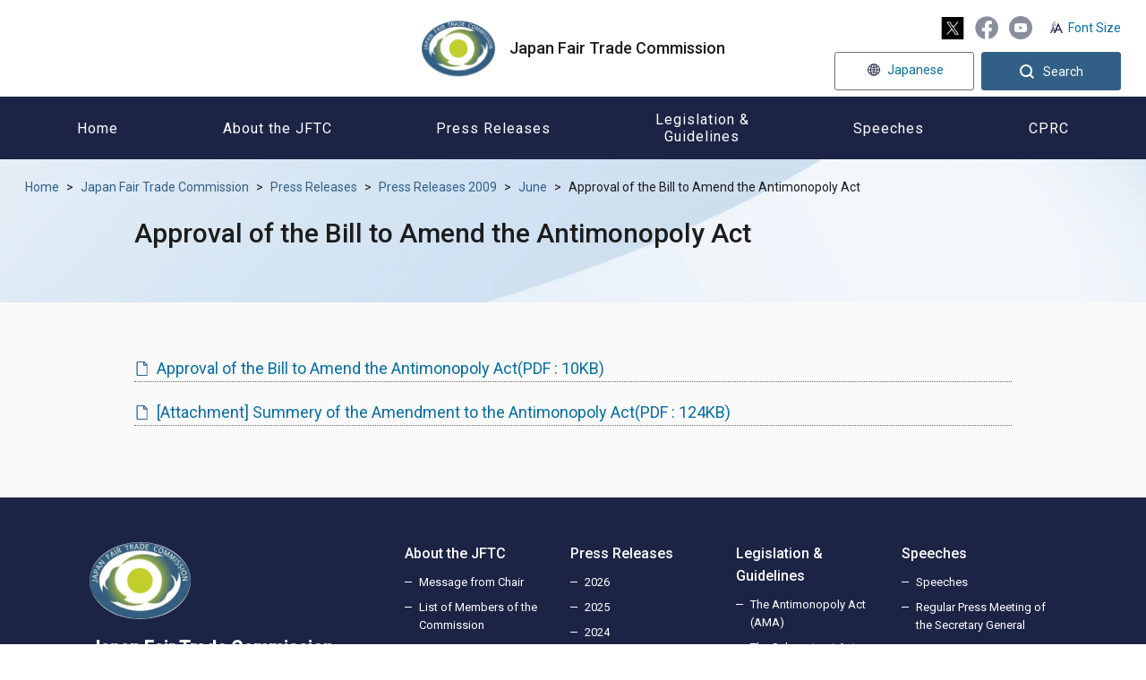

--- FILE ---
content_type: text/html;charset=utf-8
request_url: https://www.jftc.go.jp/en/pressreleases/yearly-2009/jun/090603-1.html
body_size: 3289
content:
<!DOCTYPE html>
<html lang="en">
<head>
<meta http-equiv="Content-Type" content="text/html; charset=UTF-8">
<meta name="author" content="Japan Fair Trade Commission">
<meta name="description" content="2009/6/3">
<meta name="keywords" content="">
<title>Approval of the Bill to Amend the Antimonopoly Act | Japan Fair Trade Commission</title>

<link rel="stylesheet" type="text/css" href="/stylesheet.jsp?id=3">



<meta charset="utf-8">
<meta name="viewport" content="width=device-width, initial-scale=1.0">

<meta name="format-detection" content="telephone=no">





<script type="text/javascript" src="https://www.jftc.go.jp/resources/2921442b267801d7326e66281f45804538900174c6e06" async ></script><script src="/js/jquery/jquery-3.6.3.min.js"></script>

<link rel="preconnect" href="https://fonts.googleapis.com">
<link rel="preconnect" href="https://fonts.gstatic.com" crossorigin>
<link href="https://fonts.googleapis.com/css2?family=Noto+Sans+JP:wght@400;500;700&family=Roboto:wght@400;500&display=swap" rel="stylesheet">

<link rel="stylesheet" type="text/css" href="/css/megamenu.css" />

<link rel="stylesheet" href="https://use.fontawesome.com/releases/v5.1.0/css/all.css" integrity="sha384-lKuwvrZot6UHsBSfcMvOkWwlCMgc0TaWr+30HWe3a4ltaBwTZhyTEggF5tJv8tbt" crossorigin="anonymous">

<link href="/css/reset.css" rel="stylesheet" type="text/css" media="all" />
<link href="/css/style.css" rel="stylesheet" type="text/css" media="all" />
<link rel="stylesheet" type="text/css" href="/css/scroll-hint.css">
<link rel="stylesheet" media="screen and (max-width: 767px)" href="/css/style_sp.css" rel="stylesheet" type="text/css" />
<link href="/css/other.css" rel="stylesheet" type="text/css" media="all" />
<link rel="stylesheet" media="screen and (max-width: 767px)" href="/css/other_sp.css" rel="stylesheet" type="text/css" />
<link href="/css/en.css" rel="stylesheet" type="text/css" media="all" />
<link rel="stylesheet" media="screen and (max-width: 767px)" href="/css/en_sp.css" rel="stylesheet" type="text/css" />
<link rel="stylesheet" media="print" href="/css/print.css">

<!--Media_UserAgent-->
<script
    src="/js/viewport-extra/viewport-extra.min.js"
    defer
></script>
<script>
document.addEventListener('DOMContentLoaded', function() {
    // タブレット端末かどうかを判定
    var ua = navigator.userAgent
    var isSmartPhone = ua.indexOf('iPhone') > -1 ||
        (ua.indexOf('Android') > -1 && ua.indexOf('Mobile') > -1)
    var isTablet = !isSmartPhone && (
        ua.indexOf('iPad') > -1 ||
        (ua.indexOf('Macintosh') > -1 && 'ontouchend' in document) ||
        ua.indexOf('Android') > -1
    )
    // タブレット端末でのみ最小幅を設定
    if (isTablet) ViewportExtra.setContent({ minWidth: 1280 })
})
</script>

</head>
<body>




<div id="cover"></div>
<div class="wrapper">


<header>
<div class="page_head_wrap menu-container">
    
    <div class="head_top">
        <a href="/en/" class="h_logo">
            <img src="/en/img/common/h_logo_en.svg" alt="Japan Fair Trade Commission">
            <span>Japan Fair Trade Commission</span>
        </a>
        
        <div class="htop_menu">
            <ul class="htop_menu_a">
                <li class="h_sns">
                    <a href="https://twitter.com/jftc" target="_blank"><img src="/img/common/x_ic.svg" alt="X" width="25" height="25"></a>
                    <a href="https://www.facebook.com/JapanFTC" target="_blank"><img src="/img/common/fb_ic_gr.svg" alt="Facebook"></a>
                    <a href="https://www.youtube.com/c/JFTCchannel" target="_blank"><img src="/img/common/yo_ic_gr.svg" alt="Youtube"></a>
                </li>
                <li class="h_support"><a href="https://www3.zoomsight-sv2.jp/JFTC/controller/index.html#https://www.jftc.go.jp/">Font Size</a></li>
            </ul>
            <ul class="htop_menu_b">
                <li class="h_lang"><a href="/"><span>Japanese</span></a></li>
                <li class="dropdown">
                    <button class="dropdown__btn" id="dropdown__btn">
                        <span>Search</span>
                    </button>
                    <div class="dropdown__body">
                        <form id="cse-search-box" action="/en/search.html">
                            <input name="cx" value="97fb410b936ee44e5" type="hidden">
                            <input name="ie" value="UTF-8" type="hidden">
                            <input name="q" size="31" id="sbox01" type="text">
                            <input name="sa" value="" id="sbtn01" type="submit">
                        </form>
                    </div>
                </li>
                
                
            </ul>
        </div>
    </div>
    
    <div class="page_head menu">
        <ul class="page_navi">
            <li class="sp_search">
                <div class="h_searchbox">
                    <form id="cse-search-box" action="/en/search.html">
                        <input name="cx" value="97fb410b936ee44e5" type="hidden">
                        <input name="ie" value="UTF-8" type="hidden">
                        <input name="q" size="31" id="sbox02" type="text">
                        <input name="sa" value="" id="sbtn02" type="submit">
                    </form>
                </div>
            </li>
            <li class="single">
                <a href="/en/"><span>Home</span></a>
            </li>
            <li class="menu-dropdown-icon">
                <a href="/en/about_jftc/index.html">
                    <span>About the JFTC</span>
                </a>
                <span class="icon"></span>
                <ul class="normal-sub">
                   <li><a href="/en/policy_enforcement/speeches/2026_files/message_chair_2026.html">Message from Chair</a></li>
                    <li><a href="/en/about_jftc/index_list_of members.html">List of Members of the Commission</a></li>
                    <li><a href="/en/index.html#mission">Our Mission</a>
                  <ul class="normal-sub">
                      <li><a href="/en/about_jftc/innovation/index.html">Proactive Development of Competition Policy for Promotion of Innovation</a></li>
                      </ul>
                    </li>
                    <li><a href="/en/about_jftc/Overview/index.html">Overview</a>
                     <ul class="normal-sub">
                      <li><a href="/en/about_jftc/MessagefromChairma/index_2_1.html">Regulation of Antimonopoly Act</a></li>
                      <li><a href="/en/about_jftc/statistics.html">Statistics</a></li>
                      <li><a href="/en/about_jftc/annual_reports/index.html">Annual Report</a></li>
                      <li><a href="/en/about_jftc/role.html">Booklet (For Fair and Free Market Competition)</a></li>
                      <li><a href="/en/about_jftc/aboutlogo.html">The Logo of the Japan Fair Trade Commission</a></li>
                     </ul>
                    </li>
                  <li><a href="/en/about_jftc/organization chart/index.html">Organizational Chart</a></li>  
                  <li><a href="/en/policy_enforcement/">Policy &amp; Enforcement</a></li>   
                </ul>
               </li><li class="menu-dropdown-icon">
                <a href="/en/pressreleases/index.html">
                    <span>Press Releases</span>
                </a>
                <span class="icon"></span>
                <ul class="normal-sub">
                    <li><a href="/en/pressreleases/yearly-2026/index.html">2026</a></li>
                    <li><a href="/en/pressreleases/yearly-2025/index.html">2025</a></li>
                    <li><a href="/en/pressreleases/yearly-2024/index.html">2024</a></li>
                    <li><a href="/en/pressreleases/yearly-2023/index.html">2023</a></li>
                    <li><a href="/en/pressreleases/yearly-2022/index.html">2022</a></li>
                    <li><a href="/en/pressreleases/yearly-2021/index.html">2021</a></li>
                    <li><a href="/en/pressreleases/yearly-2020/index.html">2020</a></li>
                    <li><a href="/en/pressreleases/yearly-2019/index.html">2019</a></li>
                    <li><a href="/en/pressreleases/yearly-2018/index.html">2018</a></li>
                    <li><a href="/en/pressreleases/yearly-2017/index.html">2017</a></li>
                    <li><a href="/en/pressreleases/yearly-2016/index.html">2016</a></li>
                    <li><a href="/en/pressreleases/yearly-2015/index.html">2015</a></li>
                   <li><a href="/en/pressreleases/yearly-2014/index.html">2014</a></li>
                   <li><a href="/en/pressreleases/yearly-2013/index.html">2013</a></li>
                   <li><a href="/en/pressreleases/categories/index.html">Category</a></li>
                </ul>
            </li>
            <li class="menu-dropdown-icon">
                <a href="/en/legislation_gls/index.html">
                    <span>Legislation &amp; <br class="pc">Guidelines</span>
                </a>
                <span class="icon"></span>
                <ul class="normal-sub">
                    <li><a href="/en/legislation_gls/AMA.pdf">The Antimonopoly Act (AMA)</a></li>
                    <li><a href="/en/legislation_gls/subcontract.html">The Subcontract Act</a></li>
                    <li><a href="/en/legislation_gls/aepibr.html">Act on Elimination and Prevention of Involvement in Bid Rigging, etc.and Punishments for Acts by Employees that Harm Fairness of Bidding, etc.</a></li>
                    <li><a href="/en/legislation_gls/imonopoly_guidelines.html">Guidelines</a></li>
                </ul>
            </li>
            <li class="menu-dropdown-icon">
                <a href="/en/policy_enforcement/speeches/index.html">
                    <span>Speeches</span>
                </a>
                <span class="icon"></span>
                <ul class="normal-sub">
                    <li><a href="/en/policy_enforcement/speeches/contents.html">Speeches</a></li>
     <li><a href="/en/about_jftc/index_3_SecretaryGeneral.html">Regular Press Meeting of the Secretary General</a></li>
                </ul>
            </li>
            <li class="single">
                <a href="/en/cprc/index.html"><span>CPRC</span></a>
            </li>
          
            <li class="menu-dropdown-icon spec sp">
                <a href="/en/index.html#seek">
                    <span>Information</span>
                </a>
                <span class="icon"></span>
                <ul class="normal-sub">
                    <li><a href="">Frequently Asked Question</a></li>
                    <li><a href="">Booklet</a></li>
                    <li><a href="">Organization Chart</a></li>
                    <li><a href="">Technical Assistance</a></li>
                    <li><a href="">ICN</a></li>
                    <li><a href="">Mergers</a></li>
                    <li><a href="">Private <br>Monopolizations</a></li>
                    <li><a href="">Cartels and Bid-riggings</a></li>
                    <li><a href="">Unfair Trade Practices</a></li>
                    <li><a href="">OECD</a></li>
                </ul>
            </li>
            <li class="h_top_menu_sp">
                <a href="/en/sitemap.html" class="h_sitemap_sp"><span>Sitemap</span></a>
                <a href="https://www3.zoomsight-sv2.jp/JFTC/controller/index.html#https://www.jftc.go.jp/" class="h_support_sp"><span>Font Size</span></a>
                <a href="/" class="h_lang_sp"><span>JAPANESE</span></a>
                <div class="sns_sp">
                    <a href="https://twitter.com/jftc" target="_blank"><img src="/img/common/tw_ic.svg" alt="Twitter"></a>
                    <a href="https://www.facebook.com/JapanFTC" target="_blank"><img src="/img/common/fb_ic.svg" alt="Facebook"></a>
                    <a href="https://www.youtube.com/c/JFTCchannel" target="_blank"><img src="/img/common/yo_ic.svg" alt="Youtube"></a>
                </div>
            </li>
        </ul>
    </div>
</div>
</header>


<div class="contWrap">
    <div class="p_top">
        <div class="bread">
            <a href="/en/">Home</a>


<span>&gt;</span><a href="/en">Japan Fair Trade Commission</a>
<span>&gt;</span><a href="/en/pressreleases">Press Releases</a>
<span>&gt;</span><a href="/en/pressreleases/yearly-2009">Press Releases 2009</a>
<span>&gt;</span><a href="/en/pressreleases/yearly-2009/jun">June</a>



            <span>&gt;</span>
            <p>Approval of the Bill to Amend the Antimonopoly Act</p>
        </div>

        <div class="p_title">
            <h1>Approval of the Bill to Amend the Antimonopoly Act</h1>
        </div>
    </div>

    <div class="content">
        <div class="en_otWrap">

    <div class="dottet-line">
     <p class="filelink"><a class="pdf" href="090603-1_files/090603-1.pdf" target="_blank">Approval of the Bill to Amend the Antimonopoly Act(PDF : 10KB)</a></p>
    </div>
    <div class="dottet-line">
     <p class="filelink"><a class="pdf" href="090603-1_files/090603-2.pdf" target="_blank">[Attachment] Summery of the Amendment to the Antimonopoly Act(PDF : 124KB)</a></p>
    </div>
   

        </div><!--en_otWrap-->
    </div><!--content-->
</div><!--contWrap-->



<p id="pageTop"><a href="#"><img src="/img/common/top_bt.svg" alt="ページトップへ"></a></p>


<footer>
    <div class="inner">
        <div class="ftCont">
            <div class="ft_info">
                <a href="/en/" class="ft_logo">
                    <img src="/img/common/ft_logo.svg" alt="logo">
                    <h3>Japan Fair Trade Commission</h3>
                </a>
                <div class="ft_ad">
                    <p>100-8987 1-1-1 Kasumigaseki,<br>
                    Chiyoda-ku, Tokyo,Japan<br>
                    Tel: +81-3-3581-1998</p>
                </div>
               <ul class="ft_sns">
                    <li><a href="https://twitter.com/jftc" target="_blank"><img src="/img/common/x_ic.svg" alt="X" width="25" height="25"></a></li>
                    <li><a href="https://www.facebook.com/JapanFTC" target="_blank"><img src="/img/common/fb_ic.svg" alt="Facebook"></a></li>
                    <li><a href="https://www.youtube.com/c/JFTCchannel" target="_blank"><img src="/img/common/yo_ic.svg" alt="Youtube"></a></li>
                </ul>
              <div>
                <a href="/en/about_jftc/contact_us.html"><font color="#FFFFFF">Contact Us</font></a><br>
                <a href="/en/about_jftc/termsofuse.html"><font color="#FFFFFF">Terms of Use</font></a>
              </div>
            </div>
            <div class="ft_menu_wrap">
                <div>
                    <a href="/en/about_jftc/index.html">About the JFTC</a>
                    <ul class="ft_menu">
                    <li><a href="/en/policy_enforcement/speeches/2026_files/message_chair_2026.html">Message from Chair</a></li>
                    <li><a href="/en/about_jftc/index_list_of members.html">List of Members of the Commission</a></li>
                     <li><a href="/en/index.html#mission">Our Mission</a>
                  <ul class="normal-sub">
                      <li><a href="/en/about_jftc/innovation/index.html">Proactive Development of Competition Policy for Promotion of Innovation</a></li>
                      </ul>
                    </li>
                    <li><a href="/en/about_jftc/Overview/index.html">Overview</a>
                     <ul class="normal-sub">
                      <li><a href="/en/about_jftc/MessagefromChairma/index_2_1.html">Regulation of Antimonopoly Act</a></li>
                      <li><a href="/en/about_jftc/statistics.html">Statistics</a></li>
                      <li><a href="/en/about_jftc/annual_reports/index.html">Annual Report</a></li>
                      <li><a href="/en/about_jftc/role.html">Booklet (For Fair and Free Market Competition)</a></li>
                      <li><a href="/en/about_jftc/aboutlogo.html">The Logo of the Japan Fair Trade Commission</a></li> 
                       <li><a href="/en/policy_enforcement/">Policy &amp; Enforcement</a></li>   
                  </ul>
                </li></ul></div>
                <div>
                    <a href="/en/pressreleases/index.html">Press Releases</a>
                    <ul class="ft_menu">
                    <li><a href="/en/pressreleases/yearly-2026/index.html">2026</a></li>
                    <li><a href="/en/pressreleases/yearly-2025/index.html">2025</a></li>
                    <li><a href="/en/pressreleases/yearly-2024/index.html">2024</a></li>
                    <li><a href="/en/pressreleases/yearly-2023/index.html">2023</a></li>
                    <li><a href="/en/pressreleases/yearly-2022/index.html">2022</a></li>
                    <li><a href="/en/pressreleases/yearly-2021/index.html">2021</a></li>
                    <li><a href="/en/pressreleases/yearly-2020/index.html">2020</a></li>
                    <li><a href="/en/pressreleases/yearly-2019/index.html">2019</a></li>
                    <li><a href="/en/pressreleases/yearly-2018/index.html">2018</a></li>
                    <li><a href="/en/pressreleases/yearly-2017/index.html">2017</a></li>
                    <li><a href="/en/pressreleases/yearly-2016/index.html">2016</a></li>
                    <li><a href="/en/pressreleases/yearly-2015/index.html">2015</a></li>
                   <li><a href="/en/pressreleases/yearly-2014/index.html">2014</a></li>
                   <li><a href="/en/pressreleases/yearly-2013/index.html">2013</a></li>
                   <li><a href="/en/pressreleases/categories/index.html">Category</a></li>
                    </ul>
                </div>
                <div>
                  <a href="/en/legislation_gls/index.html">Legislation &amp; Guidelines</a>
                    <ul class="ft_menu">
                    <li><a href="/en/legislation_gls/AMA.pdf">The Antimonopoly Act (AMA)</a></li>
                    <li><a href="/en/legislation_gls/subcontract.html">The Subcontract Act</a></li>
                    <li><a href="/en/legislation_gls/aepibr.html">Act on Elimination and Prevention of Involvement in Bid Rigging, etc.and Punishments for Acts by Employees that Harm Fairness of Bidding, etc.</a></li>
                    <li><a href="/en/legislation_gls/imonopoly_guidelines.html">Guidelines</a></li>
                    </ul>
                </div>
                <div>
                  <a href="/en/policy_enforcement/speeches/index.html">Speeches</a>
                  <ul class="ft_menu">
                  <li><a href="/en/policy_enforcement/speeches/contents.html">Speeches</a></li>
     <li><a href="/en/about_jftc/index_3_SecretaryGeneral.html">Regular Press Meeting of the Secretary General</a></li>
                    </ul>
                  <a href="/en/cprc/index.html">CPRC</a>
                  <a href="/en/int_relations/index.html">International Relations</a>            
                  <a href="/en/archive/index.html">Archive</a>
                   <a href="/en/sitemap.html">Site Map</a>
                </div>
            </div>
        </div>
        <p class="ftCopy">Copyright © Japan Fair Trade Commission. All rights reserved.</p>
        
    </div>
</footer>


</div><!--wrapper-->



<script type="text/javascript" src="/js/megamenu.js"></script>
<script type="text/javascript" src="/js/common.js"></script>
<script type="text/javascript" src="/js/scroll-hint.min.js"></script>
<script>
    new ScrollHint('.js-scrollable');
</script>

<script type="text/javascript"  src="/7aXuNuAVKtHky51bNA/9D5Q4SDGSzQtprSiQO/HTwfBwVCYw/N2/N6MFpFJXYB"></script></body>
</html>



--- FILE ---
content_type: text/css;charset=UTF-8
request_url: https://www.jftc.go.jp/css/en.css
body_size: 1532
content:
/*en.css*/

body {
    font-family: 'Roboto', sans-serif;
}

p, a, li, dd, dt, span, div, h1, h2, h3 {
    font-family: 'Roboto', sans-serif;
}

/*----------------------------------
footer
------------------------------------*/

.ft_info {
    width: 300px;
}

.ft_menu_wrap {
    width: calc(100% - 340px);
}

.ftCont {
    margin-bottom: 40px;
}

/*----------------------------------
header
------------------------------------*/

.h_logo {
    display: flex;
    align-items: center;
}

.h_logo img {
    width: 84px;
    height: auto;
    margin-right: 15px;
}

.h_logo span {
    font-weight: 500;
    font-size: 18px;
    font-family: 'Roboto', sans-serif;
    color: #1C1C1C;
}

ul.htop_menu_b li.h_lang a span {
    font-family: 'Roboto', sans-serif;
}

button.dropdown__btn span {
    font-family: 'Roboto', sans-serif;
}

.htop_menu ul.htop_menu_a li a {
    font-family: 'Roboto', sans-serif;
}

ul.page_navi > li > a span {
    font-family: 'Roboto', sans-serif;
}

button.dropdown__btn.is-open:after {
    content: 'Close';
    display: inline-block;
    font-family: 'Noto Sans JP', sans-serif;
    font-size: 15px;
    font-weight: 500;
    vertical-align: middle;
    transition: .3s;
}

/*----------------------------------
TOP Main
------------------------------------*/

.topMain h1 {
    font-family: 'Sorts Mill Goudy', serif;
}

ul.slide-items li p {
    font-family: 'Roboto', sans-serif;
}

/*----------------------------------
TOP Photo Topics
------------------------------------*/

.photoWrap {
    background: #fff;
}

.p_thumnail .slick-track {
    -webkit-flex-direction: column;
    flex-direction: column;
    flex-wrap: nowrap;
}

.slider-area .p_slider {
    width: 850px;
}

.p_slider .slider-item img {
    width: 850px;
    height: 490px;
}

.p_slider .slick-prev, .p_slider .slick-next {
    top: 570px;
}

.slider-area .p_thumnail {
    width: calc(100% - 850px);
    padding-left: 66px;
}

@media screen and (min-width:768px) {

}

/*----------------------------------
TOP Information
------------------------------------*/

ul.infoList li p {
    width: 110px;
    margin-right: 0;/*231017add*/
}

/*----------------------------------
Press Release Search
------------------------------------*/

.en_otWrap {
    padding-top: 20px;
    margin-bottom: 20px;
}

.en_otWrap h2 {
    font-size: 150%;
    padding-bottom: 8px;
    border-bottom: 1px solid #325F85;
    margin-bottom: 10px;
    margin-top: 20px;
}

#search_box {
    width: 706px;
    margin: 30px auto 30px;
    padding: 25px 20px 25px ;
    background: #076DA0;
    margin-bottom: 45px;
}

#cse-search-box #text03 {
    display: inline-block;
    width: calc(100% - 44px);
    height: 44px;
    vertical-align: top;
    font-size: 125%;
    padding: 5px !important;
    box-sizing: border-box;
    letter-spacing: 0.1em;
    border: 1px solid #f1f1ec !important;
    background-color: #fff !important;
    background-position: 5px center !important;
}

#cse-search-box #sbt {
    display: inline-block;
    box-sizing: border-box;
    width: 44px;
    height: 44px;
    margin-left: -7px;
    background-color: #171717;
    border: 1px solid #171717 !important;
    color: #fff;
    background-image: url(/img/common/search_ic.svg);
    background-size: 16px 16px;
    background-repeat: no-repeat;
    background-position: center;
}

#cse-search-box #sbt:hover {
    cursor: pointer;
    opacity: 0.7;
    filter: alpha(opacity=70);
    -ms-filter: "alpha(opacity=70)";
    -moz-opacity:0.7;
    -khtml-opacity: 0.7;
}

#search_result {
    padding: 35px 25px 75px 25px;
    background: #fff;
}

/*----------------------------------
others
------------------------------------*/

div.dottet-line {
    clear: both;
    margin: 20px 0 10px 0;
    border-bottom: 1px dotted #666666;
    font-size: 112.5%;
}

ul.info-list li {
    padding: 5px 0 10px 0;
    border-bottom: 1px dotted #666666;
}

ul.info-list li span {
    margin: 0 0 0 8.2em;
    padding: 0;
    background-image: none;
}

.norcor-li a.innerLink {
display: block;
    padding-top: 7px;
    padding-bottom: 7px;
    padding-left: 25px;
    position: relative;
}

.norcor-li a.innerLink:before {
    content: '';
    display: block;
    background-image: url(/img/common/r_ar.svg);
    background-size: contain;
    background-repeat: no-repeat;
    width: 16px;
    height: 16px;
    position: absolute;
    top: 12px;
    left: 0;
}

ul.linkjump li {
    float: left;
    line-height: 1.2em;
    white-space: nowrap;
    margin: 0.2em 4px 0.2em 4px;
    padding: 3px 5px 1px 5px;
    background-color: #EEEEEE;
    background-image: none;
}

div.txt-area {
    border: 1px solid #CCCCCC;
    background-color: transparent;
    margin: 0.56em 0 0.56em 0;
    padding: 20px;
}



--- FILE ---
content_type: text/css;charset=UTF-8
request_url: https://www.jftc.go.jp/css/en_sp.css
body_size: 444
content:
/*en_sp.css*/

.h_logo img {
    width: 48px;
    margin-right: 5px;
}

.h_logo span {
    font-size: 11px;
    white-space: nowrap;
}

/*----------------------------------
footer
------------------------------------*/

.ft_info {
    width: 100%;
}

.ft_ad p {
    text-align: center;
}

.ft_ad {
    margin: 25px 0 35px;
}

/*----------------------------------
TOP PAGE
------------------------------------*/

.slider-area .p_slider {
    width: 100%;
}

.p_slider .slider-item img {
    width: 100%;
    height: auto;
}

.photoWrap .inner {
    padding: 30px 10px 20px;
}

/*----------------------------------
Press Release Search
------------------------------------*/

.en_otWrap {
    padding-top: 10px;
}

.en_otWrap h2 {
    font-size: 1.8rem;
}

#search_box {
    width: 100vw;
    margin: 25px calc(50% - 50vw) 25px;
}

/*----------------------------------
others
------------------------------------*/

ul.info-list li span {
    margin-left: 0;
}



--- FILE ---
content_type: image/svg+xml
request_url: https://www.jftc.go.jp/img/common/support_ic.svg
body_size: 613
content:
<svg xmlns="http://www.w3.org/2000/svg" xmlns:xlink="http://www.w3.org/1999/xlink" width="14" height="13" viewBox="0 0 14 13"><defs><style>.a{fill:#1c2445;}.b{clip-path:url(#a);}</style><clipPath id="a"><rect class="a" width="14" height="13"/></clipPath></defs><g transform="translate(0 0)"><path class="a" d="M38.373,15.436l1.688,3.995H36.745Zm-.1-3.263-4.971,11.41h1.746L36.226,20.7H40.6l1.217,2.879h1.51l-4.955-11.41Z" transform="translate(-29.326 -10.583)"/><path class="a" d="M3.309,45.84l1.1,2.708H2.246Zm-.063-2.212L0,51.363H1.14l.766-1.952H4.569l.58-1.382-1.841-4.4Z" transform="translate(0 -38.363)"/><g transform="translate(0 0)"><g class="b"><path class="a" d="M39.281,24.858h0a1.474,1.474,0,0,1,.981-1.845.252.252,0,1,1,.15.482h0a.97.97,0,0,0-.645,1.215.251.251,0,0,1-.018.192.255.255,0,0,1-.343.106.252.252,0,0,1-.124-.149" transform="translate(-34.223 -20.093)"/><path class="a" d="M27.357,15.271v0a3,3,0,0,1,2-3.757.252.252,0,1,1,.15.482h0a2.5,2.5,0,0,0-1.659,3.127.251.251,0,0,1-.018.192.255.255,0,0,1-.343.106.252.252,0,0,1-.124-.149" transform="translate(-23.756 -10.047)"/><path class="a" d="M15.431,5.684v0A4.528,4.528,0,0,1,18.444.011a.253.253,0,1,1,.15.482h0a4.024,4.024,0,0,0-2.675,5.041.251.251,0,0,1-.018.192.255.255,0,0,1-.343.106.252.252,0,0,1-.124-.149" transform="translate(-13.288 0)"/></g></g></g></svg>

--- FILE ---
content_type: image/svg+xml
request_url: https://www.jftc.go.jp/en/img/common/h_logo_en.svg
body_size: 215693
content:
<svg xmlns="http://www.w3.org/2000/svg" xmlns:xlink="http://www.w3.org/1999/xlink" width="84" height="63.816" viewBox="0 0 84 63.816"><image width="84" height="63.816" xlink:href="[data-uri]"/></svg>

--- FILE ---
content_type: application/javascript
request_url: https://www.jftc.go.jp/7aXuNuAVKtHky51bNA/9D5Q4SDGSzQtprSiQO/HTwfBwVCYw/N2/N6MFpFJXYB
body_size: 168489
content:
(function(){if(typeof Array.prototype.entries!=='function'){Object.defineProperty(Array.prototype,'entries',{value:function(){var index=0;const array=this;return {next:function(){if(index<array.length){return {value:[index,array[index++]],done:false};}else{return {done:true};}},[Symbol.iterator]:function(){return this;}};},writable:true,configurable:true});}}());(function(){n6();kCc();Q6c();var sz=function(){if(qR["Date"]["now"]&&typeof qR["Date"]["now"]()==='number'){return qR["Date"]["now"]();}else{return +new (qR["Date"])();}};function kCc(){Qq=! +[]+! +[],lk=! +[]+! +[]+! +[]+! +[],bI=+ ! +[]+! +[]+! +[]+! +[]+! +[]+! +[],Dc=[+ ! +[]]+[+[]]-+ ! +[]-+ ! +[],LV=+ ! +[]+! +[]+! +[]+! +[]+! +[],B=+ ! +[]+! +[]+! +[],Wp=+ ! +[],vK=+[],pk=[+ ! +[]]+[+[]]-+ ! +[],CK=[+ ! +[]]+[+[]]-[],C=+ ! +[]+! +[]+! +[]+! +[]+! +[]+! +[]+! +[];}var U0=function(RC){if(RC===undefined||RC==null){return 0;}var F2=RC["replace"](/[\w\s]/gi,'');return F2["length"];};var r5=function(Jx,GM){var Q5=qR["Math"]["round"](qR["Math"]["random"]()*(GM-Jx)+Jx);return Q5;};var CC=function(D0,Ux){return D0<=Ux;};var Gb=function(){if(qR["Date"]["now"]&&typeof qR["Date"]["now"]()==='number'){return qR["Math"]["round"](qR["Date"]["now"]()/1000);}else{return qR["Math"]["round"](+new (qR["Date"])()/1000);}};var Vr=function(jn,Mn){return jn+Mn;};var zx=function k0(gr,Zn){var zb=k0;for(gr;gr!=gK;gr){switch(gr){case xF:{while(S8(PC,Kr.length)){X5()[Kr[PC]]=l8(r2(PC,g4))?function(){return mX.apply(this,[sT,arguments]);}:function(){var U3=Kr[PC];return function(z0,VC,g9){var d5=bn.call(null,z0,cM,g9);X5()[U3]=function(){return d5;};return d5;};}();++PC;}gr=gK;}break;case GR:{if(S8(K4,xn.length)){do{var LM=XN(xn,K4);var s7=XN(q4.EV,B0++);d0+=F7(CV,[O9(L9(Yz(LM),s7),L9(Yz(s7),LM))]);K4++;}while(S8(K4,xn.length));}gr-=Dq;}break;case KR:{gr+=Zc;return d0;}break;case BF:{var Mr=Zn[vK];var z5=Zn[Wp];gr+=dp;var d0=Vr([],[]);var B0=OH(r2(z5,W3[r2(W3.length,BN)]),cM);var xn=G8[Mr];var K4=D9;}break;case wg:{if(BX(f7,D9)){do{HH+=v3[f7];f7--;}while(BX(f7,D9));}gr=gK;return HH;}break;case fO:{gr+=A6;return p2;}break;case IR:{gr=gK;var nr=Zn[vK];bn.ET=k0(Sk,[nr]);while(S8(bn.ET.length,B4))bn.ET+=bn.ET;}break;case Zg:{gr=gK;while(S8(XX,W2.length)){C9()[W2[XX]]=l8(r2(XX,AC))?function(){return mX.apply(this,[YR,arguments]);}:function(){var X7=W2[XX];return function(kz,lx,w0,Ob){var j3=NX.call(null,kz,l8(l8({})),w0,n4);C9()[X7]=function(){return j3;};return j3;};}();++XX;}}break;case UO:{gr=Sp;if(BX(tn,D9)){do{var n9=OH(r2(Vr(tn,fx),W3[r2(W3.length,BN)]),V5.length);var zr=XN(Wx,tn);var cn=XN(V5,n9);jC+=F7(CV,[O9(L9(Yz(zr),cn),L9(Yz(cn),zr))]);tn--;}while(BX(tn,D9));}}break;case dq:{return M7;}break;case kY:{gr+=j6;return A4;}break;case xR:{gr=gK;return F7(bV,[V0]);}break;case zk:{gr=gK;W3.push(T5);r9=function(l4){return k0.apply(this,[fT,arguments]);};F7(bk,[cM,Fn]);W3.pop();}break;case Mp:{while(BX(Jb,D9)){var vN=OH(r2(Vr(Jb,N2),W3[r2(W3.length,BN)]),Jn.length);var Nr=XN(I4,Jb);var t7=XN(Jn,vN);V0+=F7(CV,[L9(Yz(L9(Nr,t7)),O9(Nr,t7))]);Jb--;}gr=xR;}break;case AO:{var lH=Zn[vK];var R4=Zn[Wp];var A4=Vr([],[]);gr+=UK;var JC=OH(r2(lH,W3[r2(W3.length,BN)]),Rb);var fH=gz[R4];for(var hr=D9;S8(hr,fH.length);hr++){var d4=XN(fH,hr);var AX=XN(Ir.OO,JC++);A4+=F7(CV,[O9(L9(Yz(d4),AX),L9(Yz(AX),d4))]);}}break;case rS:{var W2=Zn[vK];gr=Zg;Gr(W2[D9]);var XX=D9;}break;case KI:{var A2=Zn[vK];var M7=Vr([],[]);var pH=r2(A2.length,BN);while(BX(pH,D9)){M7+=A2[pH];pH--;}gr+=VF;}break;case vg:{var Wx=Z9[JH];gr=UO;var tn=r2(Wx.length,BN);}break;case hS:{if(S8(I9,rn.length)){do{D4()[rn[I9]]=l8(r2(I9,n4))?function(){return mX.apply(this,[Dc,arguments]);}:function(){var X9=rn[I9];return function(sb,pr){var pX=Q3.apply(null,[sb,pr]);D4()[X9]=function(){return pX;};return pX;};}();++I9;}while(S8(I9,rn.length));}gr=gK;}break;case Sp:{gr+=lI;return F7(vK,[jC]);}break;case wT:{gr+=WJ;return wN;}break;case cE:{var W5=Zn[vK];q4=function(Xz,Fx){return k0.apply(this,[BF,arguments]);};return r9(W5);}break;case cc:{gr=gK;W3.push(N5);t3=function(s8){return k0.apply(this,[XV,arguments]);};Q3.apply(null,[Z8,dC]);W3.pop();}break;case CK:{gr+=ck;var C0=Zn[vK];var N2=Zn[Wp];var Jn=O0[B4];var V0=Vr([],[]);var I4=O0[C0];var Jb=r2(I4.length,BN);}break;case RF:{var qC=Zn[vK];m4.gI=k0(vO,[qC]);gr-=fT;while(S8(m4.gI.length,XT))m4.gI+=m4.gI;}break;case UJ:{while(BX(Lb,D9)){B3+=vb[Lb];Lb--;}gr+=AO;return B3;}break;case Wp:{W3.push(RN);R0=function(mN){return k0.apply(this,[D6,arguments]);};gr=gK;w2.call(null,BJ,[n0,MN]);W3.pop();}break;case IE:{var lb=Zn[vK];var S2=Vr([],[]);for(var Sz=r2(lb.length,BN);BX(Sz,D9);Sz--){S2+=lb[Sz];}return S2;}break;case Sk:{var W8=Zn[vK];var p2=Vr([],[]);var TX=r2(W8.length,BN);while(BX(TX,D9)){p2+=W8[TX];TX--;}gr=fO;}break;case Kc:{var vb=Zn[vK];gr+=AI;var B3=Vr([],[]);var Lb=r2(vb.length,BN);}break;case qV:{var HX=Zn[vK];Ir=function(Y4,Dx){return k0.apply(this,[AO,arguments]);};gr+=gq;return R0(HX);}break;case KO:{var rn=Zn[vK];t3(rn[D9]);gr=hS;var I9=D9;}break;case CR:{W3.push(Eb);sx=function(E8){return k0.apply(this,[IR,arguments]);};gr=gK;F7(hg,[Wb,l8(BN),G3]);W3.pop();}break;case vO:{var l2=Zn[vK];var wN=Vr([],[]);var G7=r2(l2.length,BN);while(BX(G7,D9)){wN+=l2[G7];G7--;}gr=wT;}break;case D6:{gr+=g6;var z2=Zn[vK];Ir.OO=k0(Sc,[z2]);while(S8(Ir.OO.length,D7))Ir.OO+=Ir.OO;}break;case pk:{var J0=Zn[vK];NX.cT=k0(KI,[J0]);gr=gK;while(S8(NX.cT.length,P4))NX.cT+=NX.cT;}break;case fT:{var Z5=Zn[vK];gr+=dS;q4.EV=k0(IE,[Z5]);while(S8(q4.EV.length,WY))q4.EV+=q4.EV;}break;case nO:{b0=[SN(g4),hb,SN(AC),SN(BN),SN(BN),Yx,SN(hb),Yx,SN(TM),FN,FN,SN(Dz),BN,hb,Uq,SN(rX),SN(TM),SN(k8),cM,g4,SN(g4),kM,SN(rX),g4,fM,[n4],Rb,SN(BN),SN(n4),AC,FN,SN(Yx),SN(c4),Dz,SX,D9,fM,SN(n4),AC,SN(hb),MN,SN(g4),SN(fM),Kz,SN(MN),SN(px),Kz,n4,SN(Yx),SN(rX),Dz,SN(S3),SN(AC),SN(kM),BN,E2,SN(Tt),SX,k8,SN(hb),FN,kM,SN(TM),g4,SN(Rb),SN(Uq),GL,D9,SN(rX),D9,D9,SN(rX),Wl,SN(BP),[FN],SN(FN),SN(fM),hb,MQ,SN(BN),Kz,SN(zl),cM,SN(hb),MN,SN(rG),S3,n4,SN(rG),Lw,[D9],AC,FN,SN(g4),SD,g4,D9,BN,Yx,[kM],TM,D9,SN(ZQ),dW,SN(dW),Rw,FN,SN(TM),SX,D9,SN(qG),dW,SX,SN(qG),dW,SN(dW),qB,MN,SN(Wl),SN(TM),Dz,SN(TM),kM,SN(BN),SN(BN),BN,Yx,Yx,SN(MN),SX,BN,SN(MN),Yx,D9,SN(FN),g4,SN(rW),c4,fM,SN(rX),BN,Rb,SN(g4),n4,rX,Wl,SN(Dz),SN(Nv),Uq,BN,AC,SN(n4),SN(rX),Wl,SN(YB),qG,BN,[D9],n4,SN(n4),FN,kM,SN(kB),LQ,SN(hb),TM,SN(Rb),Wl,kM,SN(BN),[kM],Kz,SN(Dz),Yx,SN(Tt),Rm,AC,SN(D7),qB,AC,Yx,SN(g4),TM,D9,g4,D9,Kz,SN(g4),hb,SN(hb),MN,SN(jl),qm,kM,SN(rX),SN(n4),MN,SN(rX),SN(FN),SN(kM),SN(tU),c4,fM,SN(fM),TM,SN(BN),SN(BW),rB,AC,SN(SD),Dz,hb,[fM],FN,SN(Wl),SN(fM),Dz,SN(BW),GL,SN(MN),bQ,[fM],SN(Kz),[BN],g4,BN,SN(TM),BN,SN(AC),hb,SN(xA),TM,FN,SN(vw),SN(wL),wL,FN,SN(Wl),g4,SN(Rb),SN(rX),TM,SN(FN),SX,SN(FN),SN(TM),Kz,SN(MN),SN(S3),bQ,BW,D9,SN(AC),SN(Wl),SN(fM),g4,SN(rX),MN,SN(wl),[BN],bQ,kM,SN(BN),SN(GL),Nv,Dz,SN(TM),g4,SN(Dz),SN(mP),qm,TM,SN(BN),AC,SN(Wl),kM,SN(TM),fM,SN(n4),fM,SN(Yx),rX,SN(AC),SN(MN),px,SN(FN),SN(Kz),BN,SN(MN),Kz,SN(fM),SN(Kz),Dz,SN(g4),SN(fM),SN(xA),kM,FN,SN(TM),g4,SN(Yx),SN(fM),bQ,D9,[Wl],Yx,SN(rX),MN,SN(Ml),Lw,SN(rX),BN,SN(mP),[FN],SN(AC),BN,FN,SN(mP),TM,TM,FN,SN(vw),hb,D9,cM,SN(hb),Wl,SN(Wl),FN,SN(Yx),Rb,SN(n4),SN(hb),kM,Dz,SN(xA),TM,FN,SN(cM),Kz,SN(MN),SN(rX),MN,SN(wl),[BN],xA,SN(TM),SN(BN),SN(FN),SN(px),tU,D9,g4,SN(hb),MN,D9,SN(dw),SN(Yx),SN(MN),Wl,SN(BN),SN(AC),SN(kM),cM,SN(xA),TM,[n4],MN,SN(Lw),Lw,SN(Yx),AC,SN(Dz),kM,SN(rX),SN(vw),k8,SN(Rb),SN(AC),Kz,SN(MN),hb,SX,g4,fM,SN(g4),SN(kM),rX,SN(hb),mU,AC,SN(Wl),SN(kM),g4,SN(g4),SN(fM),AC,xA,SN(Xj),Lw,[D9],SN(cm),AC,bQ,Rb,SN(AC),D9,SN(Wl),SN(rX),Dz,SN(Ml),c4,SN(fM),AC,n4,SN(Wl),hb,D9,SN(wl),px,SN(rX),Wl,SN(g4),TM,Wl,MN,rX,SN(Lm),cm,SN(E2),[BN],g4,SN(fM),fM,SN(n4),SN(Dz),Uq,SN(FN),SN(TM),hb,BN,[D9],MN,D9,SN(mP),E2,Yx,BN,AC,SN(E2),MN,g4,BN,[Wl],SN(hb),SN(rX),MN,SN(g4),MN,FN,SN(Rb),SN(g4),cM,bQ,SN(AC),Yx,D9,SN(n4),SN(Wl),SN(MN),TM,TM,BN,SN(rX),SN(FN),Yx,SN(Wl)];gr+=BF;}break;case C:{gr=vg;var JH=Zn[vK];var Tm=Zn[Wp];var fx=Zn[Qq];var Ew=Zn[B];var V5=Z9[Xw];var jC=Vr([],[]);}break;case XV:{var KU=Zn[vK];Q3.ZY=k0(Kc,[KU]);gr=gK;while(S8(Q3.ZY.length,vl))Q3.ZY+=Q3.ZY;}break;case sO:{W3.push(PW);Nd=function(Xd){return k0.apply(this,[RF,arguments]);};F7(qc,[KW,kB,qB,cL]);gr=gK;W3.pop();}break;case Sc:{gr+=J;var v3=Zn[vK];var HH=Vr([],[]);var f7=r2(v3.length,BN);}break;case EE:{var Kr=Zn[vK];sx(Kr[D9]);gr+=BK;var PC=D9;}break;case lk:{gr+=Hq;W3.push(dj);Gr=function(Wm){return k0.apply(this,[pk,arguments]);};NX(Cw,l8(l8({})),xl,MQ);W3.pop();}break;}}};var BX=function(sA,TQ){return sA>=TQ;};var JP=function(){return F7.apply(this,[nE,arguments]);};var r2=function(wv,bW){return wv-bW;};var S8=function(Jj,XQ){return Jj<XQ;};var VL=function(){return [];};var bn=function(){return F7.apply(this,[hg,arguments]);};var VP=function(QD){var WB=1;var BU=[];var nj=qR["Math"]["sqrt"](QD);while(WB<=nj&&BU["length"]<6){if(QD%WB===0){if(QD/WB===WB){BU["push"](WB);}else{BU["push"](WB,QD/WB);}}WB=WB+1;}return BU;};var mL=function(){return F7.apply(this,[nO,arguments]);};var O9=function(Az,fP){return Az|fP;};var fl=function(fW){return +fW;};var Rl=function(Wv){return qR["Math"]["floor"](qR["Math"]["random"]()*Wv["length"]);};var kP=function(){Wt=["6Q^B(\x00 \t5","=\r(V]","","O^*","UF+j\vVQ#","","\t/","Q[\n\t,","^F;\r\v/\x00(\t","I\vFC;","M\f>I","C8\r:\b","3\x00OJ7\r:O","IZ","\v(\f\x07\t ","YtU","][","\n^O\')","\x00\v\t\v4^","V_\v>","\t2","fNR^E%DZ\'&!TL\x00qRT$","UU","+QB.","(K\x40\r9VNpP-L$(MiC\vrK\x00","|N>!\"omA[757D.4<u+z","^E","\n\v*G","E","_B+}^D,\r\x00","\x3f\fWA\rAQ\x40.S%\x00WJY0PNQC\'E\x07H.\x07\bZ[","%",">P-PR.)",")2p[\v>VM","","C","M\f1F","\f.\t\x00\\A\n40F\v",".pK","&\x07\x00\t\f.","\v\b[D\r\rv-oS.&$\bVA","%\f\rXL\n-gMY9","cOZ.8\n\x3f\r5\f+\\N\n\f-G","(\x07\b\r$$]","$\v\b]v3F","/",";\t4","\x3f4XEL1","x","E{XW","Y_/","*\b0",",I_CzD9\x07","LS","\f$W[",",c[;",",[\x00\\\x3f\r\x073","T\\\b,K\fVZ\"\t/",".6\fv","\bZD<0O\vKD\"\v6\v \t","\v;8\v\b\\\\\n\fR\vZU# \x00","\x07A$\t\x00\\[\f\x00","8","6\fON^)3W\t_%HWS\n\x073E2=x7YPHE.","/tSu*\x00\t5\x00","_[5&","A`T&G:\r ","UJN$X","Lz_",",3$\x07PY\v\x00G^Z>\t","D\x07ME\x3f&\t","<CSf#\t\v\x07","3>te7\x3f","","[$!\x077\x008\fMN","w rw# 73:+8(kj,&\bg,xz","9D","%%\'-b","k^.H\f\x07\t K,\x00PBk%\x00\\\f\b","\n+CJE","",",AZS%","\t\v:","\f\n8\x003\n\bUJ(3"," \f\b]n\vR-QB","\fI]\x3f\tL(S_,\x00","\n","KL","\r\"\r","^B#","\x40\x071F","+CC][*H\t.",",G\x00[","5.5M\x40,V",";","-GP\x40.-\r\f\\A\v","\"2XK(/MLX-\tRE\"\x3f0\x00ZI&PR_8\r","\x00","mL","\x00 (\t\\","SHs_z","V\x00\x40Q.:\r \bRMVb","7\t\bK\f2R","*C","/","\t0K\x00KS9","}WW%\n","D9TNW","\n\x00\t-&\t\\","<\r\x07\t\f\t\\A","\fWK\nw\'{","21\x00\\\x40\v\rnc\rK_=\r","#2UN\r\r\bCVD\n\x00","\r#HM\x40","\x00^[.","%mb2<3GZX\x3f","++","\b","OKU#%\x00\t","(","\t$\\v3F","]-GW","\x00(AJYG\x00ZD*E#\x00&\fMz\x40\r>K\x00ZD","\r^B(\x00)","*Q\vJF","\t","/JQS","LU;","\f2MZu>I[8\v0O*p{","M[EUWL\n0LNK9A\t4MM\\*L\rK_$GNQ8_-\x002\x40SmJ\n\n.\t^P[\x07\t:M\be2\x07\x00F(X[\v`DQU\x3f\nDh\bMZ\fVOS$E\x07R\'MFwVGDD.H5CZO_Z+KQvU\n\r.\\>\x40B3HK(\x07\v\x004\bKCD\f[]Y\'NC\x07MU|6\x00[\x40W/PKY\x3fSJ2VC\\C+[ZY-H\x40iU_Z+KQ9\x40L\bN2\x00\\M]+\x00UM\v-\v.\vTDB]\r*P\x00S6SH$X\x07AC6=H\v\\Be\x075\f\b\x40CqJLy<5$\bFC6=H\v\\Be\f\x00$5IJ\f\r&^YC%\viPJW+yb\v.F\x00$P\f\r\f1AVY%JXN1\x00\v|\x07=M\x00e2\x07\x00R:PNP+G^B$N(\f\b\bKN\n-\x00B\\\v*F\x00\",\b\bKN\n-^v\v\t\n\v\bX[\v}We\n (\v9XH}b.KYOI\v<V\x07PXkM\x07\x40m\x00UKJ\n\f-LNpT!\r\x07B\f$\\\f/GKOcI\x407\\U:LRS9\t\x07\tR`UPVA8W^T\'\r_R\\D6XMe^Bg>15_\x07s\x00LK(\t\x405L\x07\vI\v<V\x07PXcI\x40\rh\bMZ\fV5Mkv\r\n/\bVA^\nwVBM.D\vZ \\]X_-\fMY\x3f\x07\n\ra\fMN:M\b\x40t_\x40\t|*\x07\\L\nW<P\v^B.\x40\n].\x40_PsWSQS<H[=>!D]\r*P\x00_c\tIQ3/\\\rR)CJSq$M\x07\x40\rmU9W\x00\\B\"\x07\vS\x405IA\\\r-[MS\x3f8WA\v2C*IF\"]Rv_\\W\x3f\v\r[A:L]+[Z\fi\rcI^\n\"_\vA9\tNS7MIdDQU\x3f\nLiL\x07_Z+KQ2\x40L\b4\vP\x40Y;\nGDK=\tS\vU:G\vHR\fs\n\bJX(\f\x40h\bMZ\fVVE6ALH\t3EPvM<V\x40XS\x3f8\x075\f\bvIRbOH[cM=D3LUDXX_(SXmN\n]\t-\tTZW_y\n\tAbSH#XCI]\r0VOSvK\x075\n\bIJC6=H\v\\Be\v\r$MDI\v<V\x07PXk-M\x07EG\bA[\\U}VMY<JIQ\r5rP0P+^U#\x40M\"W\x07\fP$DFK9DM\"W\x07\nP$P\vKC9E\x072K#WY:\nBbLZAhWL\n0LNG9D\x00Z4\vP\x40Y1\n\x07WgIE7MUQ-y\x07b9DZW\'M^Q]}SZe\tA:ICqCX8U]\t-VKJ\n\f-LNLmJ\n\r\"^P[V\nvHP(\t\tDmG#2XX+\x00G\x00Se\x00\x007\x00Tp!(C\x07Ke\r\x40i\tZ[1\nM%\x40G\t5GPZRv_G-\v.\vTTQ}VMY<JI\x07\x40mUDqP\vLY\'\x00[Ao\bW\x07V*L\rK_$M\x07E\'K\n\fUZD+PbL_D4\vP\x40Q+\vMS\x3fLiG\bK\x40\t[sVBJ(AZE\"MCX]P\"TM*S\f[\x00(POfF0I\v0\r{\tZ[1\nDb\v5\f\x40VP$P\vKC9E\ta\x00TE_Z+KQ.D\nZiPJRv_GK9\raA\fNP\r7G\x00Yg\x07LI\x40hDDI\v<V\x07PXk$M\x07\x40m\x00UON\fY1LLC8\x00\b\r%6\b\fK[\\B-GJD%H\v5\f\x40RvY\x07Yi\r5\f\nCD1\vWD$E\ta V]V[G\x00ZD*\nL2EKJ&JX%\vNAz\fEL/N\vKS/JXNQh\v\r\n-M\vvU\nZ\x003\n\vMP\f+WQM=\t\t\tR7\n\tR0L\v{i\x00R\x00\\[;Se\tQz^UON\fY>\vR.\x00\r$^\vNW)CCv7M\x40\rh^\vZW6DFJ\vvUZ\x07/LJE\v:VMXkiG\bA[\\Db\v[.\r\bA$K\bW[Cq}ZX\x3fU\x00]\r&^JJ^9\nLK^9\x07QQU|\x00R\x00\\[;\vVPcJ$\v\b]|\n-VL\vvL\x07.\\\r2RZB.\fG_\tF V\\,RKU#-\t5\fJP-EGBS\'\x00Q\r5CD:\fZB#\x07UJ\roL_\nQ}P\vKC9G_\tF DAC[:Z\v\\C\x3f\vNS7MZQ+SbS\fDJ/\n\x00XC\\Db\rB2\x00Z\'MP\\1GQU$\t$^W\\\v\n/G\x00[S/1\f\x00\fcICX]DbU$$^\bMZ\f$TSC.R]\r&IWJDqFQS6G\x07.^PW+[Zm\x40\vNN\v.\b\f\\[}\v[.\r\bUcVX\\U:\fMQv\vKh_Z+KQ\x40_A:JC\vqO\vK^$\fIQo\f\b\bKN\n-y\vb\r\"M%ELPP-GJD%H]\b\r-\x00\fMJC*N\x3f\x00J|XA\b\t\nW6V\vMW\x3f\x07]\r5\tV\vqO\vK^$\fXQ\r5\fW>P\t\x40$S\\DM\bAKR[+JPAiUXNF,\x00\bVKW#\x00ZB>\vQMU|\x00ZK]P:VPRvJ\x076GPN\fbL\vH)3\nE{KZD*\nL\f.\x00MW\x40\nY/PI_/\rELOcNF\b^:VPRiAL_S7MVQ1_\x3f\r\x073ICX]PdK\b\x3f\x00J|XA[\x07\t:\vZB>\vSF,\x00\bVKC[+JPAiD]\r&XCX]U-\f\nZZ.\x07\tU/_E>PNV\v$F\vS3\x00\bKA^`K\x40[Y%\rZ[35K\bJZ\rCZkvK\r4\x00PA+X.\x3f\vmG\bMZ\f}SDe\x00\x07\x07%CZEK+J[\vi\x00\vJmR\fKHC0K\nbD]\b\r-\x00\fMJC*NFbR\fIDo\bQ\x40D}VMY<JIB\t3A\\X^-&R\vzD9\x07[N5\x00\fM\x40\fY-GJZ\x3fH\f\x00L.\\\fW5G\rKbD]\b\r-\x00\fMJC*NFb\v5\f`V\rvY^DkX\b8)[%I_U\"E\x07JNiRX[M\rBY8Z\x40Za\fMM\tXQ-\f\bVX*\t\n \x07\"X\b6\vrR\vqC\bKS9$\nQV!D[,\fMO\r2K\fJGV\vv_\bJX(\fHM\bDBY\vPSK(\x07\b\x00\r5\fESdP\x40KO;\rXQ\x073\b3GZ9F\vD5KT_+KQ\v9\v5\fEV\rvYW_8F-/\\\\C\"$VFz$\v_Q\x07.^d\nW9MzW(\x00M<\x40)\fD[,\fZE.MR\\A<\tZ[1 Bb\fDh\n\fK\fD+yb\r\"ME$\tW\fW<CS\x3fA^\n\x40c\tZ[1\x00SB2\x00\nH5K\bA[W\v:VMXk^\n\x40`\f#XaV\rqN\vQQ\x3f\x00LZ \\\bOU1\bJX(\fH3MU_\x40\fQd\tEZ\n\x3fF\t5\rGDPIVqASZcIEA3\x00\bKA^\vqTSC.U(\t5mR\tVAD~BM\r9\raRXC\vbTVRkXIB\f.\vPR\v\"ZB>\vSF/\x00A-GJD%\v{$_Z+KQ\n\x40L\b\r5BY*GTIY\"\fEC\x40\f.\vW-GJD%H].\x40_D;\x07TgJ5\tM\x40\f[sY^Z>\r_\x40\v.\v^Z\f=N\v{L_\x40%I^VA\r\r-W\rKY9JI\b\t-W\x401D\x07XC9\t\x07\tR`UDVP6QSW2&\tU\'MAU\\>:L\vMW\x3f\x075\"W\rWU:\f\x07Lq.\x00\r.:WL\n0LSYC%\viUON\fY-LYC%\vcXA\x40_9\x3fF5\tM\x40\fB-GJD%IDJNiAPV}e\vQS9\t.4\vP\x40[bSDe\f\f\x00 2\fTJ-\f\x00^[.AL\x40\ro\bR\f1AVY%\x40Z$\tW15G\rK8\r#\x075\n\bIJ1`m\fUS(K\x00\tV[\x07\t:m\bBg\fLIDo:#K\x40\n\x00}S[-\x40_\x00Dc\"\\]\r0P(JX(\fJhLP_\f+MFF.U*\r\"RKJ\r:\n\f\x3fIB\t6I\v<V\x07PXcL\b\r5Bp!(C\x07K\f\x3f_)\x409K\fV[\r&R\v-\x40].\x40_U<FYC%\viL\x07\\[\v\v1W_8LZ\x40\ro$WL7\r:PKY9U_\tF Z\f1AVY%\x40_D/IAP0K\nvUXJNi\fA=K\x40,GG\x40*EQ$\\\\V\rsPBQ$AIES3\x00\bKA^qKxS%\r\x073#\tZ[1\n\t*R]\r9TD[1\nFYC%\viUKJ\n\f-LNK/\x07\vSoLJDqL\vGBcAZEm TQ=\f\r\v\t5\nOQ=-\v.\vTDB]\r*P\x00B#EAmT\r\n\fVVX,JI[\n/\bVAVP$P\vKC9G(\n+\x00h:PKY95GEAm\x00R\\V\rD9W\x00\\B\"\x07\v[A:]C6=H\v\\BcL_\tU8G\vV]V>PNQ\"EE\ro\tQ\x07PdP\vKC9EB$JJVPsDQU\x3f\nLiL\x07\vV]VB:\fZX,\rHE7MWW/Mp[H(\v\\]\r*P\x00Be\r|\vPK:O\x3f3\v\\K:O\x3f_\tF7\\\\C7sH\x40OD$\n\x07$X\x07VA\r\r-W\rKY9R_\r2\x00\bW_Z+KQ\x3fA\n\x405\r_\f)^B#]\r9A][,\fZX\x3fUo:\bW[C0K\ng\rF%\n\bOU+J\x07L/\r\t\v\t5\x00ALCU+J\x07L&\r\f|G\bA[\\U+J\x07L*N\x07(\\][,\fMO\r2KKj7\n=jLi]^1W_8AG\x07NU|XCZG\vVFmN\n]\t-\tTQF\rU-\vH\"+\"\x40jRUFwGm\x40!PO\x40GB8\nV4\vP\x40QvYW_8F\r|DLVON\fY+W_8F-/\\\\%I\f\rP[;\x00\x07\x07/^\v\r\n-M\vvU]1\x00UQ]V\x40^D,S3\v\\QF\rW-TSKg\f\f\x00\t5(AL\t+KQ\f-\v.\vTTwVVEe\f\n\tA5\rN\nB)CDv\rS\'MFGFZ%A\t4MX\n\x00/GSB#\nND K^\nU-\f\x00ZN\x3fU\x00_NgMCTJ\n0FSX.Q\x40o\nY;^jI\v\n\x073M\n\fKD+J\x07L\x3f63\fC8V\x07p[N\\SlHDBY\vKSK^\"K\x07\v\bPJ\r\"1B^\v\"F-\x00\bVAE9\nLMY$GNQU(K\b\x40cvP\vKC9EDJ$\vOwK\x40KD2$\nPU5\r_\f)\vIW9HNF\"FR[<C\\^\x07\x07QED\"XCZNwKBP\"\x00\r\nOwWHUb\fD)\fCI]cK\x40\\W\x3f\v\r\x3f\vhL]Y:\n\x07U* \x07\"I]]wVVEeT(KWN&n\\9\ra\x00TI>NFz$\vL\t2\x00\\_\x07\vP$K\bB#]$\x40L\r<J\"PUb\x00\x07/EEP+AsY(DDCE$\t\bBFQ~AGK^9\x07S\r6E9K\x40\fQ}VF8\x07\t$\v\bMNF\n0WU*L\x073EWN&\x00G_-\x40o\bOW9K\x00^Z\')A3\x00\bKA^wK\x40Y_%\t\t$.UDRU>\x40JF\x3fR\v5\f[R\vvY\bPDcL\r|J\n\v&g\x00KD\"\r]\x00\r/\bEa^f\rL\b\t3EPMG\nqVFs%\t\x00!VPIVqVFz$\vYN\x00(RKJ\b_yM\x40\\W\'M\x40J\'\f\fUC\x0750ALm\rF1AP6LSZ2$\nE7MPB=P\v^]6\fUJ\x40c\x07\bXD\\DbCJi\v\n/OC\rvHV\x3f\x3f\v}XK]BD6\f\bVX*\t\n \x07\"CZEP\f3NG\x40*EQ~\fRVB:V\x07PXqH\r5NP\r&R\vBg\tK|P\x07\n6Q\x40RS\x3f\x00\nQJ/\x00\n6Q\x40QS3XB(\vUV2<\f\x3f\x00\f\x00B\v.\b\f\\[Q>\vU$\t$_WL\n0LFK9A\n\x40cVX\\DbB2\x00Z\x003\n\vMM\v8ZB>\vQ$OC\rqVOS7G5\f\\\rCDbV\x40KO;\rZ\x072K\bA[C\rqCX\fi\x00\x07/GAP[P\r&R\v\x00\x3f\x00\f\x00B7PMG\nqCX\v\x3fF\vD5\rB\r7M\n9\rcI\bP\\P:Z.QERc\vTN[bSK\x3fJN3CZEMG\nqL\vGBvL_mP\\C9W\x00\\B\"\x07\v[A:Y\vPSK^\"K\x07\v\bPJ\rW3G\x00XB#ETHV|UG\x40]W)CSv\rF5(W[\f:Q5Mkp[\tF\'\f\fUC\x0750AS\v\x3fA3\v\\QF\rW<MOZ.\x00[\tF\"\nUJ\n0LBZ*$.UAj\x07PsRB(\tR\'MFwVGDP$M\raAQF\rW+PzX\x3f\fF-\x00\nMGSHdPPpEHE7M\\\n6Q\x40KD2-\v\x07$\'dwG\x40KD2$\nQU|UON\fY1\vU$\t(\nVPIV[+JPAiUXNF5\f\bT\b-Xe\tW;i\x00UKJ\n\f-LNPK6\ra\vj\f\v0PF_\'\x00\raZG^+V\vRF\x3fJL\x40\f$\t\nX[ 6G[\f-\v.\vT]RvYZB>\vS\x00(R\t\\C>V\vM\"\x00\r.F#[WU-GJZ\x3f&\tR3I\bA[2<\vBi\x00\vJ|XAQF\rW2GWY/NC[\x00(R\fKHC0K\nbDD$WL\n0LNZ\x3fDZ\x40/\f#PPK\'\r\v\x00hCZEK\nW3G\x00XB#A^iJCIsLSQS<H$\t8MDJB\vdGE%3\x00.Q\x00!VKJ\n\f-LNQK-\v.\v\\[R\vsGBQ$D\f_\rA:BY\vWSKm\"5MED\"X\tCON\f:_\r^B(\x00M\x07E3\x00\bKA^0K\nScLF%\n\b]Vv>MY&B$OJVv\fWS%\x40\v_A<\tZ[1Bb3\v\\\vLA\r6M\x000L|JD>P\tJ[.\x00W$\tW(>MY&D\x40\'MFwMBV0L\t|R\fI_\x00wPBZp(\nML\x07\nP$LF^$D\f_D\"I^\\W\n[sVGBP>\x07\x07/EEMwCBP\"D_DcVX\\U+\vJ=\x07\fLXhUDDR<M\x00QS(X\"W\x07W)CBv\x07MDAo\bR\x07V*L\rK_$E\x07Dh\n\fKB-GJD%H[EF6\x07\f1AVY%\x40Z.TV\r6V\rW\x3fF\t|R\\W\nP$ALSkX_\t4MPW/MKEX8_F5UA[P:Zg(\nET\b-YcMZB EI\v<V\x07PXkMZ \\FRsWB\\\'D_D)I\fAO\x07U;\t[gI\x40-mP!]\r*P\x00DcAK\t1MT\vLA\r6M\x00Bb\x40z^UNF\n7\nF9\rNF/\x00T,GN\f9\raA\vLA\r6M\x000[M\x40cWJ\r6M\x00_%H\v&\bKW\v:VMXk\x00S7MM)K\t^B$K/\x00P\x40U-S-\x007\x00(IJRbV\x40MB\x3fS3\v\'CDbGQ\f.VULAY{HNAM\n\x00/GC%\tN5<IP_Z+KQb3\vT\f\x40V\vw\v\x40RW9M[\n/\bVA^\rw\vMS\x3fLiLRKNQwDQU\x3f\nDhK\x07EBvQVB(\x00M\x07B3\x00\nPM\'VGDU*\x00S\\R(TOL\\\vE\vQB\tN/E\fOF+MM\x3fF\v|WGKJ\"P\vKC9E\x07B\t#\tM\x07\\\v:VMXiD\v\x00h^\fJJ^KeP\vKC9E\x07B\t#\tM\x07\\\v:VMXiD\v&\bK\v\n:P/XS%!\toqFLMY;3\x00$T6M\f1Fi\n$GPOX]6V\v\\B>\x00Q\x40J#\f\b\\\\\r[s\x00PR.G_N-\b\vV][s\x00SW\x3f\n>$VA\\U}WyC\'3(\nO\r\t(Zi\x00>$VA2,VLbbS\raVFX\\[:L\n\f9\raRM\x40Qv_\x3fAZEAhKIC\x07Q+J\x07L*\r/DDD9W\x00\\B\"\x07\v[E3\x00\bKA^qCOZ2\x40m\nLB+QGB%U\v5\f>PNK\v0IQ<^\b\x40T\b-\vX.E<\n2\b\\A=1TL{DUZB$\x3fW[+\nLHS)\tQED/XC^J\n<\'V\vQE\"\x07\v[N\x3f\';!fK*E1MS%\f\x00\t\f\vV\rWB+IS%\f\nV\roiN\f2GZDcK&\"%\x0067(}p(<f!mi-\'4 Am]J\f-\vQ.5\t,\x00\b\bK\x07W\nl#~e\x00-!,>-!9\x3f|}!.`)s6SH.X\bN19Q\rMS.& T]WW8G|Y%\x00\v\x40c^CL[v\x07Ye\x00\x07)5\x00P\x40Q}u+}q\x077&:\bWK\v:P1VX-\x07GZW|\n\bWK\vmQ.5\t,\x00\b\bK\x07W\nl#~e\x00-!,:-!3\x3ffx;;nGD.\r3WFH\rC^[.\x00Do02 x|5<}<zx-76>7 >*u9K\x00^Z\'\t4^_\v/:L\nPDqK\t%\nEA\v3\tOC\r\v\t$F];GZD7\v\x00m\f\vy;MDe\x00\b\x073W\x00WZsEJ\r\v\t$F];GZDy-[P:Z\x00g82\x00R\fUCV\"6\nGXcA8ZB\v \x07\f1AVY%\x40L\b\r5brPv\r^E.HSI\r5LC\rqQ\vQBg\'XA\x40|\tZ[1\nM\"M2 RJn\f\v>[FKb\x00\x07/E\bpCv^YC%\viPT\b-\vX>\tNQ~\v\tU\\\f1F\vY_%\rQMU5\f\bVI^*&O\fPZmN(\x3f,\x07F\n-CPD\x077J%\\]\r0PLb\r\"M-DA\bT\b-\x00YgI\x40|>!AZ_IsNS\x07p\n\'MPJCqASZcLZB$\bA\tCD-\vVPc\'\x07\t\v5MDCvP\vKC9^QIpJJ^0PFc\vX[U(K\fUCVv\v\x40[Y%\rLUJ\x404K\fJGVqTSC.AIB$\vQCD-\vU\\\vjXLH\v [W3O$U\n/\x40T\n\v&Y\x07Yj\vCU-\t]P\\\f+WQm\x40N\tF3\x00\bKAVPsm\fUS(MEI|XD]\r*P\x00BP\"\x00:\fEU\n-MY63\v\\DRV&smGCJ-\v.\vT]W6DFK0[N5^\rCD+[ZY-HZ\r5JV\rsPG\x40*EQ\'#M\v0VKO;\rK\x07;5^3NFKe\t\ri]P\x40\bE\v:VMXi\'\x07\t\v5GAPAX_+\f\rPX8.ZKAC\rqAQE\x3f\x073K\fTJWU}oOvUXc6CD1/MD*K\x07,M\bD\r\x3f\v8WZX\x3fGNQU/\x00Bg\x07AC\nKv%MLVP=TJ\nWQ`-SW&\x00EW\x00\f\x40\vQW+GK%AZDmUWO\x40BD*Z\'MFw\vK^9\x07S\r6E(IJ;\v-M\x00%EMJ\t+P/\r\x07\"\t\\1\x07KS9\t\x07\tH(\vXAq~\x00vXk\x07\taM[J^+G^T\'\rIS\x07/HKN\x07Y0\x40ZU\x3fE5E\fOJ^y=F[)\x07\t]$V]#QvZB#\x07]NA<MUA_\"oBL\v\'3T.\x40\x00|TD_C01Vr*\x00\'$#TN\nQv\fZE$\b\'1W\\VPqV\x07RS\x07\v\x40|M\bN:+GGB$;&MUA\x40)K\t^B$IQo\nIZRb[\x40[S=!\r,\nBC\x00qJMR<\t/\x07/\tKJ&Oe\v A[\x07W3C\x00XC*\x00\x00\x40-|RUN\n0PNvK\r3$\bW[R5b[\x40^F;>\x00.\vPN\v*R9\rcI\x07J\bU0Q\rOCq\f-\tPCU3CTH\'\tID%\bF\nES\f3NBWUqI\t{\rPXU>TTs;_6\x40 F\vH\feQ\r(\tLYt_\fJJ\\1FLD.H5KV_VP\"TMD*ED5LDE\v:VMXk(\nET\f+WQ\x3fF8M\bP\\R-ERS%ZiLTDL\n:ZBeTNF2\x00[P\ro\fPE\x3f%\x00\x00\t&\x00RXCQ+\f\x3fFBED2\x00\vL,GF\r(\tL_{\\\r;\x00TMS\x3fLo\bI\x07W\"\vBK6ALZW$\tW\f1AVY%\x40Z$\tW\nW>RSOc\rD TJ\r,\vBbL[ES","\v:Q\vK","\f","\fJ","#2I]\r0}1","B.\b\x00","\v\r+.","WrQ","\x07#M","U",",G~B\x3f\f$","6DRw\x3f","3Vg","9R\rY","HZ\v&",")CJS","A8","JLM","M\x40\v7Q^D\x3f","*\x00I","PL)\t-\t,ON>\x40Z"," 1E\r","\\[7\r:O","_[0O/d~_!]XT4Nw","oG_&\bS\t-\t\\MNQ\x07ESk\r\t\r%\x00","E.1\r.\b","] ","7\t(\"KF+CVY%-","\bA[,KQE"];};var gj=function(tZ){var vz=tZ[0]-tZ[1];var XW=tZ[2]-tZ[3];var bD=tZ[4]-tZ[5];var AU=qR["Math"]["sqrt"](vz*vz+XW*XW+bD*bD);return qR["Math"]["floor"](AU);};var Nh=function(){xD=["\x6c\x65\x6e\x67\x74\x68","\x41\x72\x72\x61\x79","\x63\x6f\x6e\x73\x74\x72\x75\x63\x74\x6f\x72","\x6e\x75\x6d\x62\x65\x72"];};var qD=function sl(pG,dd){'use strict';var Nt=sl;switch(pG){case IE:{var Qt=dd[vK];W3.push(ZZ);var lt=Qt[Ct()[VB(YB)](hV,gw)](function(HL){return NB.apply(this,[RK,arguments]);});var Kl;return Kl=lt[Th(typeof D4()[wQ(kB)],Vr([],[][[]]))?D4()[wQ(SX)].apply(null,[BN,pS]):D4()[wQ(n4)](GB,VQ)](X5()[dB(Xj)].call(null,sD,AC,LW)),W3.pop(),Kl;}break;case Rc:{W3.push(ZB);try{var pZ=W3.length;var kZ=l8(l8(vK));var km=Vr(Vr(Vr(Vr(Vr(Vr(Vr(Vr(Vr(Vr(Vr(Vr(Vr(Vr(Vr(Vr(Vr(Vr(Vr(Vr(Vr(Vr(Vr(Vr(qR[JZ()[Nl(Dz)](Wl,Gz,k8,Ul)](qR[hw(typeof D4()[wQ(Rb)],Vr([],[][[]]))?D4()[wQ(n4)].apply(null,[gW,wG]):D4()[wQ(BW)](Dz,TF)][D4()[wQ(Lv)].call(null,Lw,GJ)]),AP(qR[JZ()[Nl(Dz)](Wl,Gz,n4,Ul)](qR[D4()[wQ(BW)](Dz,TF)][JZ()[Nl(GL)](MN,dR,Pd,Cv)]),jB[AC])),AP(qR[hw(typeof JZ()[Nl(hb)],Vr(Ct()[VB(Wl)](EK,tL),[][[]]))?JZ()[Nl(TM)](WP,pW,bQ,dZ):JZ()[Nl(Dz)].apply(null,[Wl,Gz,jl,Ul])](qR[D4()[wQ(BW)](Dz,TF)][X5()[dB(pv)](HT,jP,AC)]),rX)),AP(qR[JZ()[Nl(Dz)](Wl,Gz,wl,Ul)](qR[D4()[wQ(BW)](Dz,TF)][At()[LP(rB)].call(null,mh,Wl,sE,Lm)]),AC)),AP(qR[JZ()[Nl(Dz)](Wl,Gz,dW,Ul)](qR[hw(typeof Ct()[VB(MQ)],'undefined')?Ct()[VB(BN)].call(null,cP,MP):Ct()[VB(TM)].call(null,np,YL)][JZ()[Nl(BP)](fM,Cg,XL,mU)]),fM)),AP(qR[JZ()[Nl(Dz)](Wl,Gz,Fm,Ul)](qR[D4()[wQ(BW)].apply(null,[Dz,TF])][X5()[dB(RU)](fR,l8(l8({})),rU)]),Yx)),AP(qR[JZ()[Nl(Dz)].apply(null,[Wl,Gz,D7,Ul])](qR[hw(typeof D4()[wQ(AC)],Vr('',[][[]]))?D4()[wQ(n4)](NW,Am):D4()[wQ(BW)](Dz,TF)][JZ()[Nl(gW)](Dz,fk,Tt,[YP,rX])]),kM)),AP(qR[JZ()[Nl(Dz)](Wl,Gz,Z8,Ul)](qR[hw(typeof D4()[wQ(qB)],Vr('',[][[]]))?D4()[wQ(n4)](tv,Vt):D4()[wQ(BW)](Dz,TF)][wz()[fG(zZ)].apply(null,[xA,GY])]),Wl)),AP(qR[JZ()[Nl(Dz)](Wl,Gz,Ml,Ul)](qR[D4()[wQ(BW)].call(null,Dz,TF)][D4()[wQ(fd)](tU,cF)]),n4)),AP(qR[JZ()[Nl(Dz)].apply(null,[Wl,Gz,bQ,Ul])](qR[D4()[wQ(BW)].apply(null,[Dz,TF])][D4()[wQ(Dh)].call(null,Xj,DV)]),FN)),AP(qR[JZ()[Nl(Dz)](Wl,Gz,FZ,Ul)](qR[D4()[wQ(BW)].call(null,Dz,TF)][wz()[fG(qA)].call(null,gW,IF)]),bQ)),AP(qR[JZ()[Nl(Dz)].call(null,Wl,Gz,qG,Ul)](qR[D4()[wQ(BW)](Dz,TF)][VU()[kA(AW)](Qg,Mh,mU,EB)]),TM)),AP(qR[JZ()[Nl(Dz)].apply(null,[Wl,Gz,gW,Ul])](qR[Th(typeof D4()[wQ(wU)],'undefined')?D4()[wQ(BW)](Dz,TF):D4()[wQ(n4)](Zv,zl)][wz()[fG(nt)].apply(null,[Kh,TI])]),Rb)),AP(qR[JZ()[Nl(Dz)](Wl,Gz,Mh,Ul)](qR[D4()[wQ(BW)](Dz,TF)][Ct()[VB(Xt)].call(null,cV,Lm)]),g4)),AP(qR[JZ()[Nl(Dz)](Wl,Gz,kt,Ul)](qR[D4()[wQ(BW)](Dz,TF)][JZ()[Nl(Lm)].apply(null,[TM,FJ,AC,EL])]),hb)),AP(qR[hw(typeof JZ()[Nl(JD)],Vr(Th(typeof Ct()[VB(bQ)],Vr('',[][[]]))?Ct()[VB(Wl)](EK,tL):Ct()[VB(BN)](wd,ZP),[][[]]))?JZ()[Nl(TM)](hm,vw,g4,hQ):JZ()[Nl(Dz)](Wl,Gz,kB,Ul)](qR[D4()[wQ(BW)](Dz,TF)][hw(typeof jv()[GG(hm)],'undefined')?jv()[GG(AC)].call(null,ML,Hh,TM,gl,KL):jv()[GG(gW)].apply(null,[tU,LN,vw,dw,hd])]),jB[tU])),AP(qR[JZ()[Nl(Dz)].apply(null,[Wl,Gz,Wl,Ul])](qR[D4()[wQ(BW)](Dz,TF)][Th(typeof jv()[GG(cl)],Vr(Th(typeof Ct()[VB(Wl)],Vr('',[][[]]))?Ct()[VB(Wl)](EK,tL):Ct()[VB(BN)](qv,vh),[][[]]))?jv()[GG(MQ)].apply(null,[k8,LN,wl,BW,D9]):jv()[GG(AC)](rG,pU,Yx,kB,WZ)]),vw)),AP(qR[JZ()[Nl(Dz)](Wl,Gz,dW,Ul)](qR[D4()[wQ(BW)](Dz,TF)][wz()[fG(Am)](LW,dr)]),Dz)),AP(qR[Th(typeof JZ()[Nl(cl)],'undefined')?JZ()[Nl(Dz)](Wl,Gz,Vh,Ul):JZ()[Nl(TM)].call(null,Iv,VA,rB,BQ)](qR[D4()[wQ(BW)](Dz,TF)][wz()[fG(Xt)](tW,DH)]),SX)),AP(qR[Th(typeof JZ()[Nl(Yx)],Vr([],[][[]]))?JZ()[Nl(Dz)](Wl,Gz,Pd,Ul):JZ()[Nl(TM)](ql,hd,fM,Zw)](qR[Th(typeof D4()[wQ(Fj)],'undefined')?D4()[wQ(BW)].apply(null,[Dz,TF]):D4()[wQ(n4)].call(null,sP,kj)][Ct()[VB(fd)](GH,qm)]),Kz)),AP(qR[JZ()[Nl(Dz)].apply(null,[Wl,Gz,TU,Ul])](qR[D4()[wQ(BW)].call(null,Dz,TF)][X5()[dB(QZ)](Q0,qB,dW)]),cM)),AP(qR[JZ()[Nl(Dz)](Wl,Gz,jl,Ul)](qR[D4()[wQ(BW)].call(null,Dz,TF)][wz()[fG(AW)](fj,nn)]),xA)),AP(qR[JZ()[Nl(Dz)](Wl,Gz,Rw,Ul)](qR[D4()[wQ(BW)].apply(null,[Dz,TF])][C9()[Kj(Nm)](rB,Rb,A3,Fm)]),jB[Pv])),AP(qR[JZ()[Nl(Dz)](Wl,Gz,SD,Ul)](qR[D4()[wQ(px)].call(null,Rw,Rr)][hw(typeof wz()[fG(ZQ)],Vr([],[][[]]))?wz()[fG(fM)](Fw,nG):wz()[fG(Yx)](G3,CW)]),jB[Lm])),AP(qR[JZ()[Nl(Dz)](Wl,Gz,FZ,Ul)](qR[Ct()[VB(TM)](np,YL)][wz()[fG(RU)].call(null,Rm,w5)]),jB[jl]));var Ah;return W3.pop(),Ah=km,Ah;}catch(Xm){W3.splice(r2(pZ,BN),Infinity,ZB);var sh;return W3.pop(),sh=D9,sh;}W3.pop();}break;case vO:{W3.push(OA);var OP=qR[C9()[Kj(FN)].apply(null,[Hh,Rw,Hz,ZQ])][X5()[dB(Pd)].apply(null,[l3,l8(BN),rW])]?BN:jB[Yx];var Ih=qR[Th(typeof C9()[Kj(Am)],Vr('',[][[]]))?C9()[Kj(FN)](Hh,l8(D9),Hz,TM):C9()[Kj(AC)].call(null,bG,tU,px,qB)][Ct()[VB(vt)](pN,xA)]?BN:D9;var Hl=qR[C9()[Kj(FN)].apply(null,[Hh,px,Hz,zl])][D4()[wQ(Qv)](TM,qH)]?BN:jB[Yx];var fU=qR[C9()[Kj(FN)](Hh,Nv,Hz,qB)][Th(typeof X5()[dB(tL)],Vr('',[][[]]))?X5()[dB(EB)].apply(null,[IF,cl,Uq]):X5()[dB(g4)].call(null,ED,l8(l8(D9)),hb)]?jB[AC]:D9;var Kt=qR[C9()[Kj(FN)](Hh,qG,Hz,c4)][VU()[kA(Kh)].apply(null,[ZX,vw,BW,FD])]?jB[AC]:D9;var Pt=qR[C9()[Kj(FN)](Hh,hh,Hz,Nv)][D4()[wQ(wU)].call(null,QQ,j2)]?BN:D9;var HP=qR[C9()[Kj(FN)].apply(null,[Hh,l8([]),Hz,rX])][Ct()[VB(mw)].apply(null,[zN,JQ])]?BN:D9;var hL=qR[C9()[Kj(FN)](Hh,S3,Hz,bQ)][JZ()[Nl(kt)].call(null,Yx,tH,Nv,ph)]?BN:D9;var rQ=qR[C9()[Kj(FN)].call(null,Hh,YB,Hz,cM)][hw(typeof D4()[wQ(Wh)],Vr([],[][[]]))?D4()[wQ(n4)].call(null,rB,mB):D4()[wQ(zZ)].apply(null,[LW,Mx])]?BN:jB[Yx];var EU=qR[jv()[GG(Nv)](n4,LC,Kz,D7,Gh)][Ct()[VB(rX)].call(null,Tn,Rb)].bind?BN:D9;var AZ=qR[C9()[Kj(FN)].call(null,Hh,FN,Hz,Vh)][wz()[fG(cL)].apply(null,[TM,I3])]?zK[VU()[kA(dW)].apply(null,[YX,zZ,B4,fj])]():D9;var kv=qR[C9()[Kj(FN)](Hh,l8(BN),Hz,D9)][D4()[wQ(kG)](kM,L4)]?BN:D9;var mt;var ZG;try{var PZ=W3.length;var xj=l8([]);mt=qR[hw(typeof C9()[Kj(GL)],Vr([],[][[]]))?C9()[Kj(AC)](VW,l8(l8({})),ZP,gW):C9()[Kj(FN)](Hh,hm,Hz,Uv)][At()[LP(fj)](Hd,bQ,cx,FZ)]?BN:jB[Yx];}catch(Et){W3.splice(r2(PZ,BN),Infinity,OA);mt=D9;}try{var Dl=W3.length;var sU=l8({});ZG=qR[C9()[Kj(FN)].call(null,Hh,LQ,Hz,OQ)][D4()[wQ(YW)](JQ,M0)]?jB[AC]:D9;}catch(qL){W3.splice(r2(Dl,BN),Infinity,OA);ZG=zK[C9()[Kj(TU)](dU,TU,S5,fj)]();}var Sh;return W3.pop(),Sh=Vr(Vr(Vr(Vr(Vr(Vr(Vr(Vr(Vr(Vr(Vr(Vr(Vr(OP,AP(Ih,BN)),AP(Hl,rX)),AP(fU,jB[fM])),AP(Kt,fM)),AP(Pt,Yx)),AP(HP,kM)),AP(hL,Wl)),AP(mt,n4)),AP(ZG,FN)),AP(rQ,bQ)),AP(EU,TM)),AP(AZ,Rb)),AP(kv,g4)),Sh;}break;case ng:{var Jl=dd[vK];W3.push(UP);var Bw=Ct()[VB(Wl)].call(null,Fr,tL);var Qz=Ct()[VB(fL)].apply(null,[GY,Mh]);var kl=D9;var ZU=Jl[hw(typeof Ct()[VB(ZD)],Vr([],[][[]]))?Ct()[VB(BN)](zv,dD):Ct()[VB(Lv)](Pl,cm)]();while(S8(kl,ZU[X5()[dB(D9)](S7,dU,rG)])){if(BX(Qz[Ct()[VB(qB)](XM,BW)](ZU[Th(typeof Ct()[VB(Ow)],Vr([],[][[]]))?Ct()[VB(FN)](Sl,cM):Ct()[VB(BN)](bh,Ll)](kl)),D9)||BX(Qz[Ct()[VB(qB)].apply(null,[XM,BW])](ZU[hw(typeof Ct()[VB(Xj)],'undefined')?Ct()[VB(BN)](tj,cA):Ct()[VB(FN)].call(null,Sl,cM)](Vr(kl,BN))),D9)){Bw+=BN;}else{Bw+=D9;}kl=Vr(kl,zK[C9()[Kj(RU)](Xt,rG,Uj,fd)]());}var gA;return W3.pop(),gA=Bw,gA;}break;case nO:{var nd;W3.push(XG);var EA;var cW;for(nd=D9;S8(nd,dd[X5()[dB(D9)].call(null,Ez,dw,rG)]);nd+=BN){cW=dd[nd];}EA=cW[JZ()[Nl(zl)].call(null,Yx,gZ,AC,DZ)]();if(qR[C9()[Kj(FN)].call(null,Hh,ZQ,Qh,Z8)].bmak[Ct()[VB(cL)](XD,rL)][EA]){qR[C9()[Kj(FN)](Hh,hb,Qh,l8({}))].bmak[Ct()[VB(cL)](XD,rL)][EA].apply(qR[C9()[Kj(FN)].apply(null,[Hh,MN,Qh,OQ])].bmak[Ct()[VB(cL)](XD,rL)],cW);}W3.pop();}break;case lk:{W3.push(Hv);var sj=St;var cZ=Ct()[VB(Wl)](mq,tL);for(var Vm=jB[Yx];S8(Vm,sj);Vm++){cZ+=Ct()[VB(rW)](RN,Fj);sj++;}W3.pop();}break;case D6:{W3.push(mP);qR[VU()[kA(MW)](Jt,cm,kM,PU)](function(){return sl.apply(this,[lk,arguments]);},CW);W3.pop();}break;}};var Tw=function(){Z9=["#=%>","H\x3fIF","923","|>[N>%\x3f","JA)<\vX\"","R9","98\f+Z]","1(^9\r","#`~O","Gl%4","Z\x3f#%5O#7#G\rBJR+>3",",$","\b>","P1#)\f\x00P/*A[\n{R885","+,9NZ>[N>","-=9","ML\x07>%>","_vI.3\"S","NA9$","M%93U","KT%4(P<KW","\"Z\t^","i$!&Q%B$4!\b/\x40Tj<(Y\x40\fJU82gS#J5#-7RR$+9CQA4i$w(O(\\\x3fq.{\t^89/H[QNg65O-\x07L:4/\f(\x40N9,mLDO_\x00>P.B\r$4>/\x00fbqmHF\x00Z","4\x3fU","[W68 ","Q","3=%5%R.,%",":=L$\b\x3f]W\tG","\t","+7I87\x3f","$R\"\rZQ\x073%#\n","\x3f","28\n\"","%)",">4i%KL\x07$c\r/\t^",")7#\tH\\8WN.80","\x40Q","VU",")","$8#X\x07^F","I[4PA>>1XlAG\rq1","L/:&YfNO865D\nAQ74","HQ=4","\x00P","5","82#H/","Z83","3> )$K>0","4 6O\f-!dV","P$\"\f>Z&","^$- _S[","3.N<Z\x40)/+T$","\b_]\t","VI9#(O5","^>\x079AW\nJR3","\x3fK\x401=:1T\x3f69","IQ$ZO\'(\\\x3fHBEf!*,X,4<_\x40",")Us","P&\" T\":OW","e.0\":h$94;)","#)\v4\f^","W","-lu>0xo\t",">(M/<\rY[M","^$MH\x3f)","/9#","*M+x\f\r]^p&\" %","",")9!~W\nPI\x3f:","S-\b~F\x00=","R$<(HV\x3f-",")>O%*m^LE+3>>\v\x40M>6","+\x40J)q:I","|&>a","\b:\x07b","K45)","-#4\"\f","P&63[#\fC","7H\x3f","A","JO\x3f4/N8\\W","P","(23\\","$I>eF\v","4d9-/DF","M","X\x3f*\x3fCF(\fLI:#","\r[Q","ZW(ri$1(","#UF","\f]",">7\r]W\t,_S/","D`[T","9\"l4RZj.,DV[\nPU\'w1\\ \vK6q8+Rk/* ^A\x00Pn+:\""," MB9>\"","#<","L89=","\vDA\rWL##>^$\x40D","AMI%9I#\fOD","}!a","(H","0aE9(Y9K","[L1","->Ix(\'[A:.G)","B(<\tV++&","93$\r",":*\"\tBQ","ZW\b\x00SI\x3f:","KNT\x07P5fz6w\v-Mh7YWLYp\f!\b","7I87\x3f]HJ_C>>)ZlLE\x07#2-\f2!=4","8%8\ba","*(\x00^/6CD","\r:&\x07W&(^[","{S","9$3"," .S(Y","#2>+","N%\")","S\t\b","\v[L>","jI\'2(H8Mo\x409\')",";\x3f","|-\'4.)\t^8\x07>_[\vaF\x3f9$","+QM#$\"","mK\x00\x3f<)X\v$41(\nH\x40",".","KZ","","3","6N,k_v[0z$\"e7","$- H\x40","NW","W%+(",")\bKM","^&=#X_",">#)\x3fO+,(ES\b[","i$$3\\ zQ76)\n","!\rcB\n>930R$,>","748=7^$,>\x3fTf\bpA\'2","t<","5%7^>*45HS\nLf%%H8^L$","(8A[\b\x07","b",","];};var SB=function(JU){var cG=['text','search','url','email','tel','number'];JU=JU["toLowerCase"]();if(cG["indexOf"](JU)!==-1)return 0;else if(JU==='password')return 1;else return 2;};var l8=function(UG){return !UG;};var q4=function(){return F7.apply(this,[bk,arguments]);};var SN=function(dl){return -dl;};var Gd=function(){O0=["i=\v",";RWJ","a%t","M_CJ","QJc\x3f,-","|bm","9+&S\b 0\x3fI","\t4&\\WP","\r[c","5:>VWAj8#*K\b","N[Pm$#>B\'*84=","\rRSEF8-V\t>\"","5-&A 80TReK20-T\x07","\v=/{","0;","&%N","6 U",";0KWCN\"-:","YQGZ;\'&S1\x00(;0\x3fI","A","##9=","[97+O","R[R",";\',N(( <2XM","#3\"","x,8!>P_W","d\"","T","_T_:;R","C\t","[LEB31","\x40F%2$F\r\",;0","K9\f\'S ,5>","D\t)3;%T_H\\","\x40#9;k","*)K","\fF\x00\t\x3f84{QVB76","\\P\x407ehA!31kjLJv1<U*v!>\\A3,+H\t)v6>SJEF81hD\r\x3f76%XLW97<T\b(v:7JLJv)S|v\'0SYA","PQ^n:#:J\x07",",%&8ZP","x)$<\'XL{J #$R(","[","C\n$80OQTJ$61","0-\x40#","3PWJ[\t","\'","aFl","]EC:\',t\x00(8<$P","2\"JM","5#$D2#\"4ILML%","6C","97!8RPvN\"\'","\t\n\"XRAA\x3f7%x:$4!M[\x40","8NnE]7/I\r!\x3f1","\x07(7>4O","&4InV\x40\"-<^\t0","2\x07l","<7I","6#RMW`$+/N%>990I[\x40","","*&","4!",")-^\x07","\ne\f","$0\'0P[gG$-%N","2\'.F\x009","ZAC3%)S","\"8;74O","!","\"ILAJ\",C\t>%","&-S!","B3/\'U\r","lD\";0\\M]A5+U9;7R","\t3#8^[i\x40\"+\'I1(8!","U\x00","2RPJJ56!H"," 3&\"\\YA","[w;atw8;.alIw2^","\'&D\b(","KWF]76-","]L]9/-","<","","S,:u[E_+2B","H\t#","_GL31;N!\x3f!([RJ86;","L\x40%6&F\t","\\JMY3b\vK\t#\"","L)9\"\x3f","TX","/!T","&\'>^[W\\7<H>\"\x074N","%36:nJK]7%-v978ZPEC","F\x00um{0QwS\b\x3f","NNHF\"",".)I,10\"","e_&.-w3&\"TQJ","24I|E[\"\':^","B","8814[WJJ2",";D\t)#94n]VF&6B,2","","nuak\t\ri0#\tyh","J9>7WV[>","95N","H($8YJL","<B\f,$00","\r\x3f%0QQE[",",\"<\x3fxFT]31;N\b$\'>O","JG","#;O","H\x401+&",",.>H]L9+&S\x07","*&","#XSKY3","O\x00=%o~","&4SMK]#<F","\t/2\'8K[Vn%;&D1(5 %RL",")L+","F","U9\x3f84mREV!0!\x40","+U\r93","\r.50=XLE[\x3f-&n!#18SYc]74!S\r","8\'0S8.","1yE","$!K",";R$\"","YA[\'>N\t\t7!0","!:5","48!9XMM\\2-B7&9"," \"IQIj \'&S","NJEL=","6!J6\"80","*2"];};var bv=function(){return w2.apply(this,[Pk,arguments]);};var gU=function(){return F7.apply(this,[dk,arguments]);};function n6(){zK=[];if(typeof window!==''+[][[]]){qR=window;}else if(typeof global!==[]+[][[]]){qR=global;}else{qR=this;}}var Mm=function(){return w2.apply(this,[XV,arguments]);};var sW=function GU(CG,DG){'use strict';var YU=GU;switch(CG){case qE:{var NQ=function(AG,CD){W3.push(Rj);if(l8(lh)){for(var KB=D9;S8(KB,Dh);++KB){if(S8(KB,wl)||hw(KB,qm)||hw(KB,Nv)||hw(KB,Pd)){LG[KB]=SN(BN);}else{LG[KB]=lh[X5()[dB(D9)](x3,dU,rG)];lh+=qR[Ct()[VB(bQ)](AB,vt)][Th(typeof Ct()[VB(SX)],Vr([],[][[]]))?Ct()[VB(Kz)](bl,zl):Ct()[VB(BN)](sG,tw)](KB);}}}var Eh=hw(typeof Ct()[VB(bQ)],Vr('',[][[]]))?Ct()[VB(BN)](bP,Sl):Ct()[VB(Wl)](v5,tL);for(var tP=D9;S8(tP,AG[X5()[dB(D9)].apply(null,[x3,Yx,rG])]);tP++){var dz=AG[Th(typeof Ct()[VB(D9)],Vr('',[][[]]))?Ct()[VB(FN)](Uj,cM):Ct()[VB(BN)](GB,Jm)](tP);var ZW=L9(FP(CD,jB[kM]),jB[Wl]);CD*=jB[n4];CD&=jB[FN];CD+=zK[jv()[GG(fM)].call(null,FN,cB,Ov,hP,HD)]();CD&=zK[wz()[fG(Kz)](hb,BZ)]();var BB=LG[AG[VU()[kA(SX)](j0,l8(D9),rX,wl)](tP)];if(hw(typeof dz[hw(typeof X5()[dB(SX)],Vr('',[][[]]))?X5()[dB(g4)](qZ,OQ,SU):X5()[dB(FN)](UW,D9,zl)],wz()[fG(Dz)](tU,j0))){var lZ=dz[X5()[dB(FN)](UW,bj,zl)](D9);if(BX(lZ,wl)&&S8(lZ,Dh)){BB=LG[lZ];}}if(BX(BB,D9)){var mG=OH(ZW,lh[X5()[dB(D9)](x3,jP,rG)]);BB+=mG;BB%=lh[X5()[dB(D9)].call(null,x3,l8(l8([])),rG)];dz=lh[BB];}Eh+=dz;}var AQ;return W3.pop(),AQ=Eh,AQ;};var Jh=function(PD){var Oj=[0x428a2f98,0x71374491,0xb5c0fbcf,0xe9b5dba5,0x3956c25b,0x59f111f1,0x923f82a4,0xab1c5ed5,0xd807aa98,0x12835b01,0x243185be,0x550c7dc3,0x72be5d74,0x80deb1fe,0x9bdc06a7,0xc19bf174,0xe49b69c1,0xefbe4786,0x0fc19dc6,0x240ca1cc,0x2de92c6f,0x4a7484aa,0x5cb0a9dc,0x76f988da,0x983e5152,0xa831c66d,0xb00327c8,0xbf597fc7,0xc6e00bf3,0xd5a79147,0x06ca6351,0x14292967,0x27b70a85,0x2e1b2138,0x4d2c6dfc,0x53380d13,0x650a7354,0x766a0abb,0x81c2c92e,0x92722c85,0xa2bfe8a1,0xa81a664b,0xc24b8b70,0xc76c51a3,0xd192e819,0xd6990624,0xf40e3585,0x106aa070,0x19a4c116,0x1e376c08,0x2748774c,0x34b0bcb5,0x391c0cb3,0x4ed8aa4a,0x5b9cca4f,0x682e6ff3,0x748f82ee,0x78a5636f,0x84c87814,0x8cc70208,0x90befffa,0xa4506ceb,0xbef9a3f7,0xc67178f2];var VD=0x6a09e667;var MZ=0xbb67ae85;var sB=0x3c6ef372;var KA=0xa54ff53a;var XA=0x510e527f;var bm=0x9b05688c;var zQ=0x1f83d9ab;var MU=0x5be0cd19;var kd=Vj(PD);var kU=kd["length"]*8;kd+=qR["String"]["fromCharCode"](0x80);var Tl=kd["length"]/4+2;var Lh=qR["Math"]["ceil"](Tl/16);var wm=new (qR["Array"])(Lh);for(var JG=0;JG<Lh;JG++){wm[JG]=new (qR["Array"])(16);for(var pL=0;pL<16;pL++){wm[JG][pL]=kd["charCodeAt"](JG*64+pL*4)<<24|kd["charCodeAt"](JG*64+pL*4+1)<<16|kd["charCodeAt"](JG*64+pL*4+2)<<8|kd["charCodeAt"](JG*64+pL*4+3)<<0;}}var XU=kU/qR["Math"]["pow"](2,32);wm[Lh-1][14]=qR["Math"]["floor"](XU);wm[Lh-1][15]=kU;for(var YD=0;YD<Lh;YD++){var tm=new (qR["Array"])(64);var Qw=VD;var Tj=MZ;var XP=sB;var HW=KA;var FA=XA;var Gl=bm;var PB=zQ;var dh=MU;for(var zm=0;zm<64;zm++){var qh=void 0,Il=void 0,fm=void 0,wh=void 0,Oh=void 0,Fv=void 0;if(zm<16)tm[zm]=wm[YD][zm];else{qh=mm(tm[zm-15],7)^mm(tm[zm-15],18)^tm[zm-15]>>>3;Il=mm(tm[zm-2],17)^mm(tm[zm-2],19)^tm[zm-2]>>>10;tm[zm]=tm[zm-16]+qh+tm[zm-7]+Il;}Il=mm(FA,6)^mm(FA,11)^mm(FA,25);fm=FA&Gl^~FA&PB;wh=dh+Il+fm+Oj[zm]+tm[zm];qh=mm(Qw,2)^mm(Qw,13)^mm(Qw,22);Oh=Qw&Tj^Qw&XP^Tj&XP;Fv=qh+Oh;dh=PB;PB=Gl;Gl=FA;FA=HW+wh>>>0;HW=XP;XP=Tj;Tj=Qw;Qw=wh+Fv>>>0;}VD=VD+Qw;MZ=MZ+Tj;sB=sB+XP;KA=KA+HW;XA=XA+FA;bm=bm+Gl;zQ=zQ+PB;MU=MU+dh;}return [VD>>24&0xff,VD>>16&0xff,VD>>8&0xff,VD&0xff,MZ>>24&0xff,MZ>>16&0xff,MZ>>8&0xff,MZ&0xff,sB>>24&0xff,sB>>16&0xff,sB>>8&0xff,sB&0xff,KA>>24&0xff,KA>>16&0xff,KA>>8&0xff,KA&0xff,XA>>24&0xff,XA>>16&0xff,XA>>8&0xff,XA&0xff,bm>>24&0xff,bm>>16&0xff,bm>>8&0xff,bm&0xff,zQ>>24&0xff,zQ>>16&0xff,zQ>>8&0xff,zQ&0xff,MU>>24&0xff,MU>>16&0xff,MU>>8&0xff,MU&0xff];};var kL=function(){var zw=OU();var Dt=-1;if(zw["indexOf"]('Trident/7.0')>-1)Dt=11;else if(zw["indexOf"]('Trident/6.0')>-1)Dt=10;else if(zw["indexOf"]('Trident/5.0')>-1)Dt=9;else Dt=0;return Dt>=9;};var EG=function(){var NU=El();var vd=qR["Object"]["prototype"]["hasOwnProperty"].call(qR["Navigator"]["prototype"],'mediaDevices');var vj=qR["Object"]["prototype"]["hasOwnProperty"].call(qR["Navigator"]["prototype"],'serviceWorker');var Ol=! !qR["window"]["browser"];var Yj=typeof qR["ServiceWorker"]==='function';var WQ=typeof qR["ServiceWorkerContainer"]==='function';var JA=typeof qR["frames"]["ServiceWorkerRegistration"]==='function';var QU=qR["window"]["location"]&&qR["window"]["location"]["protocol"]==='http:';var VG=NU&&(!vd||!vj||!Yj||!Ol||!WQ||!JA)&&!QU;return VG;};var El=function(){var vW=OU();var TP=/(iPhone|iPad).*AppleWebKit(?!.*(Version|CriOS))/i["test"](vW);var kh=qR["navigator"]["platform"]==='MacIntel'&&qR["navigator"]["maxTouchPoints"]>1&&/(Safari)/["test"](vW)&&!qR["window"]["MSStream"]&&typeof qR["navigator"]["standalone"]!=='undefined';return TP||kh;};var vv=function(tB){var xW=qR["Math"]["floor"](qR["Math"]["random"]()*100000+10000);var Rh=qR["String"](tB*xW);var Av=0;var LD=[];var Bv=Rh["length"]>=18?true:false;while(LD["length"]<6){LD["push"](qR["parseInt"](Rh["slice"](Av,Av+2),10));Av=Bv?Av+3:Av+2;}var zU=gj(LD);return [xW,zU];};var MG=function(Xh){if(Xh===null||Xh===undefined){return 0;}var RA=function vD(QP){return Xh["toLowerCase"]()["includes"](QP["toLowerCase"]());};var nQ=0;(SG&&SG["fields"]||[])["some"](function(Kd){var MD=Kd["type"];var Lj=Kd["labels"];if(Lj["some"](RA)){nQ=YA[MD];if(Kd["extensions"]&&Kd["extensions"]["labels"]&&Kd["extensions"]["labels"]["some"](function(pj){return Xh["toLowerCase"]()["includes"](pj["toLowerCase"]());})){nQ=YA[Kd["extensions"]["type"]];}return true;}return false;});return nQ;};var UZ=function(Od){if(Od===undefined||Od==null){return false;}var Ed=function Em(lW){return Od["toLowerCase"]()===lW["toLowerCase"]();};return bU["some"](Ed);};var fv=function(vZ){try{var Ch=new (qR["Set"])(qR["Object"]["values"](YA));return vZ["split"](';')["some"](function(HB){var kW=HB["split"](',');var lj=qR["Number"](kW[kW["length"]-1]);return Ch["has"](lj);});}catch(hj){return false;}};var Pw=function(DU){var Gt='';var bt=0;if(DU==null||qR["document"]["activeElement"]==null){return mX(vK,["elementFullId",Gt,"elementIdType",bt]);}var jm=['id','name','for','placeholder','aria-label','aria-labelledby'];jm["forEach"](function(Yl){if(!DU["hasAttribute"](Yl)||Gt!==''&&bt!==0){return;}var bL=DU["getAttribute"](Yl);if(Gt===''&&(bL!==null||bL!==undefined)){Gt=bL;}if(bt===0){bt=MG(bL);}});return mX(vK,["elementFullId",Gt,"elementIdType",bt]);};var Ql=function(Gj){var Cd;if(Gj==null){Cd=qR["document"]["activeElement"];}else Cd=Gj;if(qR["document"]["activeElement"]==null)return -1;var qw=Cd["getAttribute"]('name');if(qw==null){var Nw=Cd["getAttribute"]('id');if(Nw==null)return -1;else return jG(Nw);}return jG(qw);};var tl=function(zj){var PQ=-1;var Dj=[];if(! !zj&&typeof zj==='string'&&zj["length"]>0){var rt=zj["split"](';');if(rt["length"]>1&&rt[rt["length"]-1]===''){rt["pop"]();}PQ=qR["Math"]["floor"](qR["Math"]["random"]()*rt["length"]);var vB=rt[PQ]["split"](',');for(var rD in vB){if(!qR["isNaN"](vB[rD])&&!qR["isNaN"](qR["parseInt"](vB[rD],10))){Dj["push"](vB[rD]);}}}else{var Vd=qR["String"](r5(1,5));var YQ='1';var mW=qR["String"](r5(20,70));var lz=qR["String"](r5(100,300));var QL=qR["String"](r5(100,300));Dj=[Vd,YQ,mW,lz,QL];}return [PQ,Dj];};var jQ=function(HQ,qQ){var Ld=typeof HQ==='string'&&HQ["length"]>0;var Zt=!qR["isNaN"](qQ)&&(qR["Number"](qQ)===-1||Gb()<qR["Number"](qQ));if(!(Ld&&Zt)){return false;}var Sv='^([a-fA-F0-9]{31,32})$';return HQ["search"](Sv)!==-1;};var EW=function(IL,Jv,HZ){var rP;do{rP=Gv(nq,[IL,Jv]);}while(hw(OH(rP,HZ),D9));return rP;};var lQ=function(Yd){var dL=El(Yd);W3.push(ID);var pB=qR[wz()[fG(Rb)](MW,W9)][Ct()[VB(rX)](nL,Rb)][C9()[Kj(Dz)](k8,hP,mr,Z8)].call(qR[VU()[kA(Vl)](Sj,vw,BP,BN)][Ct()[VB(rX)].apply(null,[nL,Rb])],D4()[wQ(fd)](tU,T3));var TB=qR[wz()[fG(Rb)].apply(null,[MW,W9])][Ct()[VB(rX)].call(null,nL,Rb)][C9()[Kj(Dz)].apply(null,[k8,YB,mr,BP])].call(qR[VU()[kA(Vl)](Sj,hP,hm,BN)][Ct()[VB(rX)](nL,Rb)],Ct()[VB(fd)](SW,qm));var KZ=l8(l8(qR[C9()[Kj(FN)](Hh,l8({}),OZ,G3)][Ct()[VB(Ml)](sd,JD)]));var xm=hw(typeof qR[JZ()[Nl(hb)](g4,IP,Ov,BG)],wz()[fG(Dz)](tU,RP));var dQ=hw(typeof qR[jv()[GG(vw)](px,IP,Z8,rB,P4)],wz()[fG(Dz)].call(null,tU,RP));var hv=hw(typeof qR[D4()[wQ(Ml)](SD,Ft)][Th(typeof wz()[fG(c4)],Vr([],[][[]]))?wz()[fG(BP)](cm,hz):wz()[fG(fM)](ft,hZ)],wz()[fG(Dz)].call(null,tU,RP));var QG=qR[C9()[Kj(FN)](Hh,l8(l8(BN)),OZ,l8(l8({})))][C9()[Kj(rW)](Ov,Dz,P2,Fm)]&&hw(qR[C9()[Kj(FN)].apply(null,[Hh,rB,OZ,k8])][C9()[Kj(rW)].call(null,Ov,wL,P2,g4)][C9()[Kj(fd)](Zj,l8(l8({})),IK,MW)],C9()[Kj(Ml)].call(null,sZ,FN,bB,Ov));var Wz=dL&&(l8(pB)||l8(TB)||l8(xm)||l8(KZ)||l8(dQ)||l8(hv))&&l8(QG);var zL;return W3.pop(),zL=Wz,zL;};var RD=function(hl){var bZ;W3.push(ww);return bZ=Lz()[X5()[dB(SD)].apply(null,[Eb,TU,Ud])](function zD(KG){W3.push(sP);while(BN)switch(KG[X5()[dB(S3)].call(null,TC,tL,BW)]=KG[C9()[Kj(SD)].call(null,YB,l8([]),Vq,qG)]){case D9:if(Mt(Ct()[VB(BW)](rh,pv),qR[D4()[wQ(BW)](Dz,Yw)])){KG[hw(typeof C9()[Kj(Nv)],Vr('',[][[]]))?C9()[Kj(AC)](EP,fM,wd,kM):C9()[Kj(SD)](YB,GL,Vq,Lm)]=rX;break;}{var JB;return JB=KG[Ct()[VB(wl)].call(null,Rv,Kh)](X5()[dB(wL)].apply(null,[KQ,B4,gw]),null),W3.pop(),JB;}case jB[BN]:{var GZ;return GZ=KG[Ct()[VB(wl)].call(null,Rv,Kh)](Th(typeof X5()[dB(bQ)],Vr([],[][[]]))?X5()[dB(wL)](KQ,S3,gw):X5()[dB(g4)](fQ,bQ,JL),qR[D4()[wQ(BW)](Dz,Yw)][Ct()[VB(BW)](rh,pv)][JZ()[Nl(MN)](cM,ht,B4,lD)](hl)),W3.pop(),GZ;}case AC:case C9()[Kj(hm)].call(null,dW,l8(BN),IK,Rw):{var Uw;return Uw=KG[At()[LP(MN)](nA,fM,vL,JD)](),W3.pop(),Uw;}}W3.pop();},null,null,null,qR[C9()[Kj(Xj)](Qv,l8({}),Fn,l8(BN))]),W3.pop(),bZ;};var TA=function(){if(l8({})){}else if(l8([])){}else if(l8(l8(vK))){}else if(l8(l8(vK))){}else if(l8(vK)){return function WU(){W3.push(nl);var Sm=OU();var fz=Ct()[VB(Wl)](w5,tL);var ZL=[];for(var hB=jB[Yx];S8(hB,Yx);hB++){var lP=Rl(Sm);ZL[C9()[Kj(Yx)].apply(null,[Cl,MN,BL,Dz])](lP);fz=Vr(fz,Sm[lP]);}var rA=[fz,ZL];var DD;return DD=rA[D4()[wQ(SX)].call(null,BN,r0)](Th(typeof VU()[kA(gW)],'undefined')?VU()[kA(cm)](Bb,px,kB,E2):VU()[kA(hb)](nm,Nv,c4,Cm)),W3.pop(),DD;};}else{}};var Dv=function(){W3.push(Fd);try{var HG=W3.length;var Wj=l8(l8(vK));var PL=sz();var Mj=kQ()[Ct()[VB(Xj)].apply(null,[Iw,RU])](new (qR[hw(typeof C9()[Kj(wL)],Vr('',[][[]]))?C9()[Kj(AC)](Bj,l8(l8(D9)),It,hm):C9()[Kj(rB)](xA,l8([]),kw,Ov)])(jv()[GG(Rb)](BN,WW,SX,l8({}),YW),VU()[kA(fd)](RZ,fd,hb,QQ)),C9()[Kj(BW)](QZ,mP,Xl,BP));var ml=sz();var Wd=r2(ml,PL);var gD;return gD=mX(vK,[Ct()[VB(Vl)](Mw,xU),Mj,Ct()[VB(cm)](vQ,LQ),Wd]),W3.pop(),gD;}catch(TL){W3.splice(r2(HG,BN),Infinity,Fd);var cj;return W3.pop(),cj={},cj;}W3.pop();};var kQ=function(){W3.push(Rj);var tG=qR[VU()[kA(Pv)].call(null,gB,Nv,XL,Mh)][C9()[Kj(Vl)](cm,YB,WM,Fm)]?qR[VU()[kA(Pv)](gB,l8(l8(D9)),tL,Mh)][C9()[Kj(Vl)](cm,tL,WM,Ov)]:SN(BN);var IW=qR[hw(typeof VU()[kA(BP)],'undefined')?VU()[kA(hb)](mQ,LW,dw,dC):VU()[kA(Pv)].apply(null,[gB,Uv,bQ,Mh])][At()[LP(SX)].apply(null,[OL,bQ,dv,dW])]?qR[hw(typeof VU()[kA(n4)],'undefined')?VU()[kA(hb)].apply(null,[Fl,YL,l8(l8({})),Z8]):VU()[kA(Pv)].call(null,gB,l8({}),cl,Mh)][At()[LP(SX)](OL,bQ,dv,LQ)]:SN(BN);var Gw=qR[Th(typeof D4()[wQ(bQ)],'undefined')?D4()[wQ(BW)](Dz,SA):D4()[wQ(n4)](YG,pD)][D4()[wQ(cm)](FN,Ft)]?qR[D4()[wQ(BW)](Dz,SA)][D4()[wQ(cm)].apply(null,[FN,Ft])]:SN(BN);var KP=qR[D4()[wQ(BW)](Dz,SA)][At()[LP(Kz)](bh,TM,CU,MW)]?qR[D4()[wQ(BW)].call(null,Dz,SA)][At()[LP(Kz)].apply(null,[bh,TM,CU,rG])]():SN(BN);var mj=qR[D4()[wQ(BW)].apply(null,[Dz,SA])][D4()[wQ(Pv)].apply(null,[wl,DQ])]?qR[D4()[wQ(BW)](Dz,SA)][D4()[wQ(Pv)](wl,DQ)]:SN(BN);var Uh=SN(BN);var xQ=[Th(typeof Ct()[VB(cM)],Vr('',[][[]]))?Ct()[VB(Wl)](v5,tL):Ct()[VB(BN)].call(null,qj,jd),Uh,Th(typeof C9()[Kj(px)],'undefined')?C9()[Kj(cm)](Yx,ZQ,g8,Wl):C9()[Kj(AC)](Qm,xA,jZ,rG),Gv(fO,[]),Gv(JK,[]),Gv(NO,[]),Gv(zk,[]),Gv(V,[]),Gv(LV,[]),tG,IW,Gw,KP,mj];var xt;return xt=xQ[D4()[wQ(SX)].apply(null,[BN,Qg])](At()[LP(fM)](DZ,BN,xG,Rm)),W3.pop(),xt;};var vU=function(){W3.push(TG);var zh;return zh=Gv(R6,[qR[hw(typeof C9()[Kj(px)],'undefined')?C9()[Kj(AC)].apply(null,[pA,Tt,JW,mU]):C9()[Kj(FN)].apply(null,[Hh,hm,UQ,mP])]]),W3.pop(),zh;};var Bz=function(){W3.push(Iw);var qt=[Bd,rl];var EQ=vG(Km);if(Th(EQ,l8({}))){try{var LL=W3.length;var Uz=l8({});var Hj=qR[X5()[dB(fd)].call(null,Mv,D7,tU)](EQ)[D4()[wQ(Dz)](Ov,CX)](D4()[wQ(zl)].apply(null,[Mh,Ez]));if(BX(Hj[X5()[dB(D9)].apply(null,[cC,ZQ,rG])],fM)){var gm=qR[wz()[fG(Yx)].apply(null,[G3,st])](Hj[rX],bQ);gm=qR[Th(typeof X5()[dB(Rb)],Vr([],[][[]]))?X5()[dB(E2)](G9,Uq,Kh):X5()[dB(g4)].apply(null,[hz,FZ,Um])](gm)?Bd:gm;qt[D9]=gm;}}catch(IQ){W3.splice(r2(LL,BN),Infinity,Iw);}}var ld;return W3.pop(),ld=qt,ld;};var rZ=function(){var Zm=[SN(BN),SN(BN)];var Dm=vG(Ht);W3.push(CL);if(Th(Dm,l8([]))){try{var Xv=W3.length;var lU=l8(Wp);var gt=qR[X5()[dB(fd)].apply(null,[KD,TM,tU])](Dm)[D4()[wQ(Dz)](Ov,mb)](D4()[wQ(zl)](Mh,qW));if(BX(gt[hw(typeof X5()[dB(rW)],Vr('',[][[]]))?X5()[dB(g4)](OB,l8(l8(D9)),GD):X5()[dB(D9)].call(null,Tb,Lm,rG)],fM)){var cQ=qR[wz()[fG(Yx)](G3,VW)](gt[BN],bQ);var NP=qR[wz()[fG(Yx)].call(null,G3,VW)](gt[AC],bQ);cQ=qR[hw(typeof X5()[dB(qm)],'undefined')?X5()[dB(g4)](Yh,Fm,hW):X5()[dB(E2)](Hw,JD,Kh)](cQ)?SN(BN):cQ;NP=qR[X5()[dB(E2)](Hw,l8(l8({})),Kh)](NP)?SN(BN):NP;Zm=[NP,cQ];}}catch(mv){W3.splice(r2(Xv,BN),Infinity,CL);}}var wZ;return W3.pop(),wZ=Zm,wZ;};var xL=function(){W3.push(UU);var Aw=Ct()[VB(Wl)].call(null,Aq,tL);var tD=vG(Ht);if(tD){try{var jW=W3.length;var jw=l8(Wp);var PP=qR[X5()[dB(fd)].apply(null,[Cv,YB,tU])](tD)[D4()[wQ(Dz)](Ov,M0)](D4()[wQ(zl)].apply(null,[Mh,xh]));Aw=PP[jB[Yx]];}catch(jh){W3.splice(r2(jW,BN),Infinity,UU);}}var QW;return W3.pop(),QW=Aw,QW;};var pw=function(){W3.push(GP);var Jw=vG(Ht);if(Jw){try{var Zl=W3.length;var FL=l8([]);var xZ=qR[X5()[dB(fd)].call(null,bh,ZQ,tU)](Jw)[D4()[wQ(Dz)](Ov,cA)](D4()[wQ(zl)](Mh,gB));if(BX(xZ[X5()[dB(D9)].apply(null,[s4,Uq,rG])],n4)){var Kv=qR[wz()[fG(Yx)](G3,DW)](xZ[Wl],bQ);var wW;return wW=qR[X5()[dB(E2)].call(null,rj,Z8,Kh)](Kv)||hw(Kv,SN(BN))?SN(BN):Kv,W3.pop(),wW;}}catch(MB){W3.splice(r2(Zl,BN),Infinity,GP);var lL;return W3.pop(),lL=SN(BN),lL;}}var nD;return W3.pop(),nD=SN(jB[AC]),nD;};var SP=function(){var Al=vG(Ht);W3.push(Bh);if(Al){try{var gP=W3.length;var zB=l8([]);var dP=qR[X5()[dB(fd)](T5,rX,tU)](Al)[D4()[wQ(Dz)](Ov,X2)](D4()[wQ(zl)](Mh,f4));if(hw(dP[X5()[dB(D9)].call(null,Ix,Pv,rG)],n4)){var bA;return W3.pop(),bA=dP[kM],bA;}}catch(Rt){W3.splice(r2(gP,BN),Infinity,Bh);var lB;return W3.pop(),lB=null,lB;}}var RG;return W3.pop(),RG=null,RG;};var zd=function(ct,cD){W3.push(fw);for(var nU=D9;S8(nU,cD[hw(typeof X5()[dB(rG)],'undefined')?X5()[dB(g4)](PG,Pv,UB):X5()[dB(D9)](S9,B4,rG)]);nU++){var Id=cD[nU];Id[hw(typeof C9()[Kj(mP)],Vr('',[][[]]))?C9()[Kj(AC)].apply(null,[fw,Ml,Wb,kM]):C9()[Kj(TM)](jl,l8(l8([])),SH,l8(l8({})))]=Id[hw(typeof C9()[Kj(bQ)],'undefined')?C9()[Kj(AC)].call(null,IA,hm,gl,JD):C9()[Kj(TM)].call(null,jl,l8(D9),SH,QQ)]||l8(l8(vK));Id[Ct()[VB(Dz)].call(null,hG,Ml)]=l8(l8([]));if(Mt(At()[LP(D9)].apply(null,[It,Yx,Bl,GL]),Id))Id[jv()[GG(D9)](n4,Vw,LW,l8(l8(BN)),[Pz,fM])]=l8(l8([]));qR[wz()[fG(Rb)](MW,U9)][D4()[wQ(kM)].apply(null,[rW,bw])](ct,Tv(Id[Th(typeof C9()[Kj(hh)],'undefined')?C9()[Kj(zl)](Lv,zZ,Eb,G3):C9()[Kj(AC)](qm,mU,RP,gW)]),Id);}W3.pop();};var Nj=function(nP,fD,NG){W3.push(xP);if(fD)zd(nP[Ct()[VB(rX)](tp,Rb)],fD);if(NG)zd(nP,NG);qR[wz()[fG(Rb)](MW,Ub)][D4()[wQ(kM)](rW,BG)](nP,Ct()[VB(rX)](tp,Rb),mX(vK,[jv()[GG(D9)](n4,vm,ZQ,hm,[Pz,fM]),l8({})]));var UL;return W3.pop(),UL=nP,UL;};var Tv=function(sv){W3.push(Pz);var DL=Zd(sv,JZ()[Nl(D9)].call(null,kM,md,E2,Ej));var WL;return WL=TD(X5()[dB(cM)](Qd,l8(l8({})),Nm),NL(DL))?DL:qR[Ct()[VB(bQ)].apply(null,[Ej,vt])](DL),W3.pop(),WL;};var Zd=function(YZ,Sw){W3.push(Ej);if(Vv(VU()[kA(Rb)].call(null,VX,Uv,rB,nt),NL(YZ))||l8(YZ)){var LB;return W3.pop(),LB=YZ,LB;}var RW=YZ[qR[Ct()[VB(MN)](lG,G3)][X5()[dB(Ml)](Q0,l8(l8([])),k8)]];if(Th(Dw(D9),RW)){var lm=RW.call(YZ,Sw||D4()[wQ(bQ)](dW,J8));if(Vv(VU()[kA(Rb)](VX,D9,l8({}),nt),NL(lm))){var QB;return W3.pop(),QB=lm,QB;}throw new (qR[hw(typeof C9()[Kj(jl)],Vr('',[][[]]))?C9()[Kj(AC)].call(null,vP,l8([]),Ft,TM):C9()[Kj(Kz)](c4,rW,G4,G3)])(X5()[dB(BW)](MM,l8(BN),Fj));}var FB;return FB=(hw(JZ()[Nl(D9)](kM,PW,FZ,Ej),Sw)?qR[hw(typeof Ct()[VB(SD)],Vr('',[][[]]))?Ct()[VB(BN)](Pl,wj):Ct()[VB(bQ)](bw,vt)]:qR[Th(typeof D4()[wQ(n4)],Vr('',[][[]]))?D4()[wQ(px)](Rw,GW):D4()[wQ(n4)].call(null,SZ,Rd)])(YZ),W3.pop(),FB;};var OW=function(Ot){W3.push(zW);if(l8(Ot)){tt=zK[wz()[fG(TU)](FU,zn)]();VZ=EP;Pm=wL;RB=jB[cM];mZ=cM;jj=cM;hU=jB[cM];TZ=cM;nw=cM;}W3.pop();};var pP=function(){W3.push(gQ);qP=Ct()[VB(Wl)](xv,tL);SQ=D9;IZ=D9;qd=jB[Yx];WG=Ct()[VB(Wl)].call(null,xv,tL);zP=D9;cw=jB[Yx];sw=D9;nv=Ct()[VB(Wl)].apply(null,[xv,tL]);GQ=jB[Yx];gd=D9;wD=D9;hD=D9;W3.pop();OG=D9;HU=D9;};var xw=function(){gv=D9;W3.push(qB);CB=Ct()[VB(Wl)](LZ,tL);ND={};XZ=Ct()[VB(Wl)](LZ,tL);W3.pop();Ww=D9;Sd=D9;};var rd=function(sm,Ad,UD){W3.push(MW);try{var tQ=W3.length;var Bm=l8(l8(vK));var Jd=D9;var BD=l8([]);if(Th(Ad,BN)&&BX(IZ,Pm)){if(l8(Kw[X5()[dB(Vl)](Qr,TU,px)])){BD=l8(l8([]));Kw[X5()[dB(Vl)].apply(null,[Qr,l8(l8({})),px])]=l8(l8([]));}var wt;return wt=mX(vK,[hw(typeof Ct()[VB(Dz)],Vr([],[][[]]))?Ct()[VB(BN)](xv,nB):Ct()[VB(TU)](VA,Bt),Jd,Ct()[VB(dW)].apply(null,[kj,Cw]),BD,Ct()[VB(G3)].call(null,Gm,Lw),SQ]),W3.pop(),wt;}if(hw(Ad,BN)&&S8(SQ,VZ)||Th(Ad,BN)&&S8(IZ,Pm)){var WD=sm?sm:qR[C9()[Kj(FN)](Hh,AC,SL,LW)][C9()[Kj(OQ)](vt,TM,Gz,MN)];var XB=SN(BN);var Cj=SN(BN);if(WD&&WD[D4()[wQ(OQ)].apply(null,[AC,rv])]&&WD[C9()[Kj(fj)].apply(null,[Yt,Tt,dv,rB])]){XB=qR[Ct()[VB(TM)].call(null,VX,YL)][Ct()[VB(rB)](ll,Hh)](WD[hw(typeof D4()[wQ(qm)],Vr('',[][[]]))?D4()[wQ(n4)](tL,Ev):D4()[wQ(OQ)](AC,rv)]);Cj=qR[Ct()[VB(TM)](VX,YL)][hw(typeof Ct()[VB(Yx)],Vr([],[][[]]))?Ct()[VB(BN)](MA,Yv):Ct()[VB(rB)](ll,Hh)](WD[C9()[Kj(fj)](Yt,l8(BN),dv,qG)]);}else if(WD&&WD[Ct()[VB(Rw)].call(null,EZ,Cl)]&&WD[Ct()[VB(FZ)](xd,XL)]){XB=qR[Ct()[VB(TM)](VX,YL)][Ct()[VB(rB)](ll,Hh)](WD[Ct()[VB(Rw)](EZ,Cl)]);Cj=qR[Ct()[VB(TM)].call(null,VX,YL)][Ct()[VB(rB)].apply(null,[ll,Hh])](WD[Th(typeof Ct()[VB(BN)],Vr('',[][[]]))?Ct()[VB(FZ)].apply(null,[xd,XL]):Ct()[VB(BN)](fZ,hz)]);}var DB=WD[hw(typeof wz()[fG(dw)],'undefined')?wz()[fG(fM)].apply(null,[FQ,TW]):wz()[fG(dW)](vl,KQ)];if(TD(DB,null))DB=WD[X5()[dB(cm)].call(null,CA,dw,Lm)];var gh=Ql(DB);Jd=r2(sz(),UD);var dG=Ct()[VB(Wl)](Hm,tL)[Ct()[VB(px)].apply(null,[SA,Z8])](hD,X5()[dB(Xj)](nW,qB,LW))[Ct()[VB(px)].apply(null,[SA,Z8])](Ad,X5()[dB(Xj)](nW,l8([]),LW))[Ct()[VB(px)](SA,Z8)](Jd,hw(typeof X5()[dB(kt)],Vr('',[][[]]))?X5()[dB(g4)](CZ,fd,Im):X5()[dB(Xj)](nW,Tt,LW))[Ct()[VB(px)].apply(null,[SA,Z8])](XB,X5()[dB(Xj)](nW,bQ,LW))[Th(typeof Ct()[VB(GL)],Vr('',[][[]]))?Ct()[VB(px)](SA,Z8):Ct()[VB(BN)](rw,NZ)](Cj);if(Th(Ad,BN)){dG=Ct()[VB(Wl)](Hm,tL)[Ct()[VB(px)](SA,Z8)](dG,X5()[dB(Xj)](nW,l8(l8(BN)),LW))[hw(typeof Ct()[VB(BP)],Vr([],[][[]]))?Ct()[VB(BN)].apply(null,[Iw,Md]):Ct()[VB(px)](SA,Z8)](gh);var Aj=Vv(typeof WD[X5()[dB(Pv)](Rd,l8(BN),Zj)],D4()[wQ(Wl)](dU,Zw))?WD[X5()[dB(Pv)](Rd,l8([]),Zj)]:WD[hw(typeof X5()[dB(Nv)],Vr('',[][[]]))?X5()[dB(g4)](pt,l8(l8([])),IG):X5()[dB(Lm)].apply(null,[cP,fj,Dd])];if(Vv(Aj,null)&&Th(Aj,BN))dG=Ct()[VB(Wl)].call(null,Hm,tL)[Ct()[VB(px)](SA,Z8)](dG,X5()[dB(Xj)].apply(null,[nW,fj,LW]))[Ct()[VB(px)](SA,Z8)](Aj);}if(Vv(typeof WD[wz()[fG(G3)](Kz,OD)],D4()[wQ(Wl)](dU,Zw))&&hw(WD[wz()[fG(G3)].apply(null,[Kz,OD])],l8([])))dG=Ct()[VB(Wl)](Hm,tL)[Ct()[VB(px)].call(null,SA,Z8)](dG,Ct()[VB(Vh)](Ij,kM));dG=Ct()[VB(Wl)](Hm,tL)[Ct()[VB(px)](SA,Z8)](dG,At()[LP(fM)](DZ,BN,NW,rW));qd=Vr(Vr(Vr(Vr(Vr(qd,hD),Ad),Jd),XB),Cj);qP=Vr(qP,dG);}if(hw(Ad,BN))SQ++;else IZ++;hD++;var xB;return xB=mX(vK,[Ct()[VB(TU)](VA,Bt),Jd,Ct()[VB(dW)](kj,Cw),BD,Ct()[VB(G3)](Gm,Lw),SQ]),W3.pop(),xB;}catch(zG){W3.splice(r2(tQ,BN),Infinity,MW);}W3.pop();};var Td=function(Qj,Fh,DP){W3.push(cA);try{var LU=W3.length;var Pj=l8(Wp);var AL=Qj?Qj:qR[Th(typeof C9()[Kj(cm)],'undefined')?C9()[Kj(FN)](Hh,l8(D9),c9,jl):C9()[Kj(AC)](dw,l8(D9),kD,BN)][C9()[Kj(OQ)](vt,kt,E0,l8(l8([])))];var Om=D9;var jL=SN(BN);var mD=BN;var sL=l8(l8(vK));if(BX(Ww,tt)){if(l8(Kw[X5()[dB(Vl)](Nb,mU,px)])){sL=l8(l8([]));Kw[X5()[dB(Vl)](Nb,TM,px)]=l8(l8(Wp));}var qU;return qU=mX(vK,[Ct()[VB(TU)].call(null,IN,Bt),Om,jv()[GG(mU)].apply(null,[rX,jb,Dz,l8(D9),YW]),jL,Ct()[VB(dW)].apply(null,[OM,Cw]),sL]),W3.pop(),qU;}if(S8(Ww,tt)&&AL&&Th(AL[jv()[GG(wL)](Wl,c9,BP,Ov,fj)],undefined)){jL=AL[jv()[GG(wL)](Wl,c9,bQ,kt,fj)];var cv=AL[VU()[kA(dw)].call(null,R3,fj,dU,pv)];var cU=AL[Th(typeof VU()[kA(hm)],Vr([],[][[]]))?VU()[kA(TU)](V8,kt,Lm,dW):VU()[kA(hb)].apply(null,[IU,l8(l8({})),D9,Fj])]?jB[AC]:D9;var CQ=AL[hw(typeof C9()[Kj(qm)],Vr('',[][[]]))?C9()[Kj(AC)](RQ,cm,KD,hm):C9()[Kj(dw)](qG,qB,k2,zl)]?BN:D9;var pm=AL[Th(typeof X5()[dB(jl)],'undefined')?X5()[dB(jl)](AM,l8(D9),xU):X5()[dB(g4)](nh,E2,KL)]?BN:jB[Yx];var fh=AL[X5()[dB(GL)].apply(null,[d7,FN,AD])]?BN:zK[C9()[Kj(TU)](dU,qm,Xr,l8(l8([])))]();var FW=Vr(Vr(Vr(gG(cU,n4),gG(CQ,fM)),gG(pm,rX)),fh);Om=r2(sz(),DP);var Zh=Ql(null);var th=D9;if(cv&&jL){if(Th(cv,jB[Yx])&&Th(jL,D9)&&Th(cv,jL))jL=SN(BN);else jL=Th(jL,jB[Yx])?jL:cv;}if(hw(CQ,jB[Yx])&&hw(pm,jB[Yx])&&hw(fh,jB[Yx])&&jU(jL,wl)){if(hw(Fh,jB[fM])&&BX(jL,wl)&&CC(jL,Lv))jL=SN(jB[BN]);else if(BX(jL,Lw)&&CC(jL,zK[hw(typeof At()[LP(MN)],Vr([],[][[]]))?At()[LP(BN)](Fw,FQ,IG,FN):At()[LP(hh)].call(null,vw,fM,FX,jt)]()))jL=SN(AC);else if(BX(jL,sQ)&&CC(jL,Qv))jL=SN(fM);else jL=SN(rX);}if(Th(Zh,bd)){Ut=D9;bd=Zh;}else Ut=Vr(Ut,BN);var jD=wB(jL);if(hw(jD,D9)){var Lt=Ct()[VB(Wl)](rF,tL)[Ct()[VB(px)](gb,Z8)](Ww,X5()[dB(Xj)](KM,rX,LW))[Ct()[VB(px)](gb,Z8)](Fh,hw(typeof X5()[dB(Rw)],Vr([],[][[]]))?X5()[dB(g4)](fB,kB,lw):X5()[dB(Xj)](KM,G3,LW))[Th(typeof Ct()[VB(MQ)],Vr('',[][[]]))?Ct()[VB(px)].call(null,gb,Z8):Ct()[VB(BN)](nZ,ww)](Om,X5()[dB(Xj)](KM,l8([]),LW))[hw(typeof Ct()[VB(BN)],'undefined')?Ct()[VB(BN)](gl,Ph):Ct()[VB(px)].call(null,gb,Z8)](jL,hw(typeof X5()[dB(BN)],Vr([],[][[]]))?X5()[dB(g4)](RL,n4,gL):X5()[dB(Xj)].call(null,KM,fM,LW))[Ct()[VB(px)](gb,Z8)](th,hw(typeof X5()[dB(cM)],Vr([],[][[]]))?X5()[dB(g4)].call(null,Im,l8(l8([])),pQ):X5()[dB(Xj)](KM,BN,LW))[Ct()[VB(px)](gb,Z8)](FW,Th(typeof X5()[dB(GL)],'undefined')?X5()[dB(Xj)].apply(null,[KM,D7,LW]):X5()[dB(g4)](RQ,l8({}),wP))[Th(typeof Ct()[VB(dw)],'undefined')?Ct()[VB(px)].apply(null,[gb,Z8]):Ct()[VB(BN)].apply(null,[Md,Ym])](Zh);if(Th(typeof AL[wz()[fG(G3)](Kz,Kn)],D4()[wQ(Wl)](dU,r4))&&hw(AL[wz()[fG(G3)].call(null,Kz,Kn)],l8({})))Lt=Ct()[VB(Wl)].call(null,rF,tL)[Ct()[VB(px)](gb,Z8)](Lt,jv()[GG(hh)].call(null,rX,lv,TU,l8(l8({})),UP));Lt=(Th(typeof Ct()[VB(qm)],'undefined')?Ct()[VB(Wl)](rF,tL):Ct()[VB(BN)].call(null,rm,zt))[Ct()[VB(px)](gb,Z8)](Lt,hw(typeof At()[LP(px)],Vr(Th(typeof Ct()[VB(n4)],Vr('',[][[]]))?Ct()[VB(Wl)](rF,tL):Ct()[VB(BN)](CP,IB),[][[]]))?At()[LP(BN)](zKJ,xl,tj,Yt):At()[LP(fM)].call(null,DZ,BN,j0,g4));XZ=Vr(XZ,Lt);Sd=Vr(Vr(Vr(Vr(Vr(Vr(Sd,Ww),Fh),Om),jL),FW),Zh);}else mD=D9;}if(mD&&AL&&AL[jv()[GG(wL)](Wl,c9,E2,SD,fj)]){Ww++;}var zTJ;return zTJ=mX(vK,[Ct()[VB(TU)](IN,Bt),Om,jv()[GG(mU)].apply(null,[rX,jb,cm,qB,YW]),jL,Ct()[VB(dW)].call(null,OM,Cw),sL]),W3.pop(),zTJ;}catch(HIJ){W3.splice(r2(LU,BN),Infinity,cA);}W3.pop();};var jVJ=function(AKJ,ZcJ,wKJ,E1,PgJ){W3.push(AYJ);try{var sJJ=W3.length;var UTJ=l8(Wp);var RkJ=l8(Wp);var AgJ=D9;var dSJ=C9()[Kj(kM)](Dh,cM,gx,Z8);var fpJ=wKJ;var gJJ=E1;if(hw(ZcJ,zK[hw(typeof VU()[kA(hm)],Vr('',[][[]]))?VU()[kA(hb)].apply(null,[fkJ,Pv,n4,OcJ]):VU()[kA(dW)].call(null,C2,MW,l8(l8(BN)),fj)]())&&S8(GQ,jj)||Th(ZcJ,BN)&&S8(gd,hU)){var bcJ=AKJ?AKJ:qR[Th(typeof C9()[Kj(bj)],Vr([],[][[]]))?C9()[Kj(FN)](Hh,cl,DRJ,rG):C9()[Kj(AC)].call(null,MKJ,gW,rIJ,ZQ)][C9()[Kj(OQ)](vt,MQ,C2,Lm)];var SgJ=SN(BN),NYJ=SN(BN);if(bcJ&&bcJ[hw(typeof D4()[wQ(cl)],'undefined')?D4()[wQ(n4)](tW,MIJ):D4()[wQ(OQ)](AC,KOJ)]&&bcJ[C9()[Kj(fj)].apply(null,[Yt,xA,W9,l8(l8(BN))])]){SgJ=qR[Ct()[VB(TM)](S0,YL)][Th(typeof Ct()[VB(rX)],Vr('',[][[]]))?Ct()[VB(rB)](Xn,Hh):Ct()[VB(BN)](mIJ,hQ)](bcJ[D4()[wQ(OQ)].apply(null,[AC,KOJ])]);NYJ=qR[Ct()[VB(TM)].call(null,S0,YL)][Ct()[VB(rB)](Xn,Hh)](bcJ[C9()[Kj(fj)].apply(null,[Yt,hb,W9,Kz])]);}else if(bcJ&&bcJ[Ct()[VB(Rw)](v4,Cl)]&&bcJ[Ct()[VB(FZ)].call(null,GcJ,XL)]){SgJ=qR[Ct()[VB(TM)](S0,YL)][hw(typeof Ct()[VB(Nv)],'undefined')?Ct()[VB(BN)](BYJ,KRJ):Ct()[VB(rB)](Xn,Hh)](bcJ[Ct()[VB(Rw)](v4,Cl)]);NYJ=qR[Ct()[VB(TM)].call(null,S0,YL)][Ct()[VB(rB)](Xn,Hh)](bcJ[hw(typeof Ct()[VB(cm)],'undefined')?Ct()[VB(BN)].apply(null,[GSJ,Ef]):Ct()[VB(FZ)](GcJ,XL)]);}else if(bcJ&&bcJ[D4()[wQ(fj)](xA,xpJ)]&&hw(CpJ(bcJ[D4()[wQ(fj)](xA,xpJ)]),Th(typeof VU()[kA(n4)],Vr([],[][[]]))?VU()[kA(Rb)].call(null,fb,dW,Rm,nt):VU()[kA(hb)](ZB,kM,tU,Iw))){if(jU(bcJ[D4()[wQ(fj)](xA,xpJ)][X5()[dB(D9)](H3,tU,rG)],jB[Yx])){var hYJ=bcJ[D4()[wQ(fj)](xA,xpJ)][D9];if(hYJ&&hYJ[Th(typeof D4()[wQ(Rw)],Vr('',[][[]]))?D4()[wQ(OQ)].call(null,AC,KOJ):D4()[wQ(n4)].apply(null,[fYJ,dRJ])]&&hYJ[C9()[Kj(fj)].apply(null,[Yt,D7,W9,c4])]){SgJ=qR[Ct()[VB(TM)](S0,YL)][Ct()[VB(rB)](Xn,Hh)](hYJ[D4()[wQ(OQ)](AC,KOJ)]);NYJ=qR[Ct()[VB(TM)].call(null,S0,YL)][Ct()[VB(rB)].apply(null,[Xn,Hh])](hYJ[C9()[Kj(fj)](Yt,k8,W9,Fm)]);}else if(hYJ&&hYJ[Th(typeof Ct()[VB(fd)],Vr('',[][[]]))?Ct()[VB(Rw)].apply(null,[v4,Cl]):Ct()[VB(BN)](dsJ,cgJ)]&&hYJ[Ct()[VB(FZ)].call(null,GcJ,XL)]){SgJ=qR[Ct()[VB(TM)](S0,YL)][Ct()[VB(rB)](Xn,Hh)](hYJ[Ct()[VB(Rw)].apply(null,[v4,Cl])]);NYJ=qR[Ct()[VB(TM)](S0,YL)][Ct()[VB(rB)].apply(null,[Xn,Hh])](hYJ[Ct()[VB(FZ)](GcJ,XL)]);}dSJ=C9()[Kj(Wl)](wL,hb,YOJ,fd);}else{RkJ=l8(vK);}}if(l8(RkJ)){AgJ=r2(sz(),PgJ);var wRJ=(Th(typeof Ct()[VB(SX)],Vr('',[][[]]))?Ct()[VB(Wl)](DO,tL):Ct()[VB(BN)].apply(null,[hA,vTJ]))[Ct()[VB(px)](cb,Z8)](HU,X5()[dB(Xj)](dYJ,jP,LW))[Ct()[VB(px)].apply(null,[cb,Z8])](ZcJ,X5()[dB(Xj)].apply(null,[dYJ,YB,LW]))[Ct()[VB(px)](cb,Z8)](AgJ,X5()[dB(Xj)](dYJ,kB,LW))[Ct()[VB(px)](cb,Z8)](SgJ,X5()[dB(Xj)].call(null,dYJ,qG,LW))[Ct()[VB(px)].call(null,cb,Z8)](NYJ,X5()[dB(Xj)].apply(null,[dYJ,dW,LW]))[Ct()[VB(px)](cb,Z8)](dSJ);if(Vv(typeof bcJ[wz()[fG(G3)](Kz,RN)],D4()[wQ(Wl)](dU,vr))&&hw(bcJ[wz()[fG(G3)].apply(null,[Kz,RN])],l8([])))wRJ=Ct()[VB(Wl)].apply(null,[DO,tL])[Ct()[VB(px)](cb,Z8)](wRJ,hw(typeof jv()[GG(Dz)],Vr(Ct()[VB(Wl)].call(null,DO,tL),[][[]]))?jv()[GG(AC)](mJJ,Ml,rG,cl,WOJ):jv()[GG(hh)](rX,tj,YL,BP,UP));nv=Ct()[VB(Wl)].apply(null,[DO,tL])[Ct()[VB(px)](cb,Z8)](Vr(nv,wRJ),hw(typeof At()[LP(xA)],'undefined')?At()[LP(BN)](RU,UKJ,tv,gW):At()[LP(fM)](DZ,BN,xIJ,Uq));wD=Vr(Vr(Vr(Vr(Vr(wD,HU),ZcJ),AgJ),SgJ),NYJ);if(hw(ZcJ,BN))GQ++;else gd++;HU++;fpJ=D9;gJJ=D9;}}var GkJ;return GkJ=mX(vK,[Th(typeof Ct()[VB(BP)],'undefined')?Ct()[VB(TU)](G4,Bt):Ct()[VB(BN)](Rd,lFJ),AgJ,VU()[kA(G3)](bw,Wl,BN,qG),fpJ,Th(typeof JZ()[Nl(vw)],'undefined')?JZ()[Nl(xA)](hb,CgJ,wL,Gh):JZ()[Nl(TM)].apply(null,[Qh,dJJ,bj,AVJ]),gJJ,C9()[Kj(dW)](JQ,Nv,GH,Yt),RkJ]),W3.pop(),GkJ;}catch(XTJ){W3.splice(r2(sJJ,BN),Infinity,AYJ);}W3.pop();};var fFJ=function(WYJ,tsJ,MSJ){W3.push(dW);try{var TIJ=W3.length;var hKJ=l8(l8(vK));var Ff=D9;var wTJ=l8(l8(vK));if(hw(tsJ,zK[VU()[kA(dW)](T1,YL,qm,fj)]())&&S8(zP,RB)||Th(tsJ,jB[AC])&&S8(cw,mZ)){var tOJ=WYJ?WYJ:qR[C9()[Kj(FN)](Hh,D7,ZsJ,fM)][C9()[Kj(OQ)].apply(null,[vt,QQ,T1,qB])];if(tOJ&&Th(tOJ[X5()[dB(BP)](IkJ,Wl,Nv)],C9()[Kj(G3)].call(null,rU,BW,DRJ,Tt))){wTJ=l8(l8([]));var HRJ=SN(BN);var Qf=SN(BN);if(tOJ&&tOJ[D4()[wQ(OQ)].apply(null,[AC,TKJ])]&&tOJ[C9()[Kj(fj)].apply(null,[Yt,l8(l8(D9)),zSJ,hP])]){HRJ=qR[Th(typeof Ct()[VB(SD)],Vr('',[][[]]))?Ct()[VB(TM)](Ur,YL):Ct()[VB(BN)](sYJ,wYJ)][Th(typeof Ct()[VB(tU)],Vr([],[][[]]))?Ct()[VB(rB)](YYJ,Hh):Ct()[VB(BN)](S3,VKJ)](tOJ[D4()[wQ(OQ)].call(null,AC,TKJ)]);Qf=qR[Ct()[VB(TM)](Ur,YL)][Ct()[VB(rB)](YYJ,Hh)](tOJ[Th(typeof C9()[Kj(Dz)],'undefined')?C9()[Kj(fj)].apply(null,[Yt,Wl,zSJ,k8]):C9()[Kj(AC)](nB,Cl,RYJ,MW)]);}else if(tOJ&&tOJ[Ct()[VB(Rw)](VTJ,Cl)]&&tOJ[Ct()[VB(FZ)](NW,XL)]){HRJ=qR[Ct()[VB(TM)](Ur,YL)][Th(typeof Ct()[VB(fj)],Vr([],[][[]]))?Ct()[VB(rB)].apply(null,[YYJ,Hh]):Ct()[VB(BN)](VOJ,Rj)](tOJ[Ct()[VB(Rw)].apply(null,[VTJ,Cl])]);Qf=qR[Ct()[VB(TM)](Ur,YL)][hw(typeof Ct()[VB(BN)],'undefined')?Ct()[VB(BN)].apply(null,[msJ,XG]):Ct()[VB(rB)](YYJ,Hh)](tOJ[Ct()[VB(FZ)](NW,XL)]);}Ff=r2(sz(),MSJ);var gkJ=Ct()[VB(Wl)].apply(null,[XRJ,tL])[Ct()[VB(px)](EIJ,Z8)](OG,X5()[dB(Xj)](kG,TU,LW))[Th(typeof Ct()[VB(c4)],Vr('',[][[]]))?Ct()[VB(px)].apply(null,[EIJ,Z8]):Ct()[VB(BN)](gRJ,vP)](tsJ,Th(typeof X5()[dB(rW)],Vr([],[][[]]))?X5()[dB(Xj)](kG,BP,LW):X5()[dB(g4)].call(null,ZB,SD,ZZ))[Ct()[VB(px)](EIJ,Z8)](Ff,hw(typeof X5()[dB(jl)],Vr('',[][[]]))?X5()[dB(g4)](NsJ,gl,ft):X5()[dB(Xj)].apply(null,[kG,BN,LW]))[Ct()[VB(px)](EIJ,Z8)](HRJ,X5()[dB(Xj)](kG,l8(D9),LW))[Ct()[VB(px)](EIJ,Z8)](Qf);if(Th(typeof tOJ[wz()[fG(G3)](Kz,pt)],D4()[wQ(Wl)](dU,mgJ))&&hw(tOJ[wz()[fG(G3)](Kz,pt)],l8({})))gkJ=Ct()[VB(Wl)](XRJ,tL)[Ct()[VB(px)](EIJ,Z8)](gkJ,hw(typeof jv()[GG(n4)],Vr([],[][[]]))?jv()[GG(AC)](xVJ,TRJ,XL,Wl,Md):jv()[GG(hh)].apply(null,[rX,zkJ,wl,kB,UP]));sw=Vr(Vr(Vr(Vr(Vr(sw,OG),tsJ),Ff),HRJ),Qf);WG=Ct()[VB(Wl)](XRJ,tL)[Ct()[VB(px)].call(null,EIJ,Z8)](Vr(WG,gkJ),At()[LP(fM)].call(null,DZ,BN,xU,Uq));if(hw(tsJ,BN))zP++;else cw++;}}if(hw(tsJ,BN))zP++;else cw++;OG++;var qJJ;return qJJ=mX(vK,[Ct()[VB(TU)].apply(null,[SA,Bt]),Ff,D4()[wQ(dw)](OQ,C1),wTJ]),W3.pop(),qJJ;}catch(REJ){W3.splice(r2(TIJ,BN),Infinity,dW);}W3.pop();};var DgJ=function(AsJ,XgJ,VsJ){W3.push(nG);try{var GpJ=W3.length;var dKJ=l8({});var pcJ=D9;var fTJ=l8(l8(vK));if(BX(gv,TZ)){if(l8(Kw[X5()[dB(Vl)](Ab,TU,px)])){fTJ=l8(vK);Kw[X5()[dB(Vl)](Ab,Yx,px)]=l8(l8([]));}var ITJ;return ITJ=mX(vK,[Ct()[VB(TU)](tpJ,Bt),pcJ,Ct()[VB(dW)].apply(null,[nJJ,Cw]),fTJ]),W3.pop(),ITJ;}var WVJ=AsJ?AsJ:qR[C9()[Kj(FN)](Hh,jt,CSJ,vw)][hw(typeof C9()[Kj(Uq)],Vr('',[][[]]))?C9()[Kj(AC)](QpJ,qB,If,LQ):C9()[Kj(OQ)](vt,FN,tg,Nv)];var tkJ=WVJ[Th(typeof wz()[fG(bQ)],Vr('',[][[]]))?wz()[fG(dW)](vl,AcJ):wz()[fG(fM)](sTJ,zv)];if(TD(tkJ,null))tkJ=WVJ[X5()[dB(cm)].apply(null,[LkJ,dW,Lm])];var bFJ=UZ(tkJ[wz()[fG(S3)](Ml,COJ)]);var Rf=Th(XpJ[Ct()[VB(qB)](jJJ,BW)](AsJ&&AsJ[wz()[fG(S3)](Ml,COJ)]),SN(BN));if(l8(bFJ)&&l8(Rf)){var mRJ;return mRJ=mX(vK,[Ct()[VB(TU)](tpJ,Bt),pcJ,hw(typeof Ct()[VB(FZ)],'undefined')?Ct()[VB(BN)].apply(null,[HVJ,HsJ]):Ct()[VB(dW)](nJJ,Cw),fTJ]),W3.pop(),mRJ;}var VkJ=Ql(tkJ);var XFJ=Ct()[VB(Wl)].apply(null,[DA,tL]);var WSJ=Ct()[VB(Wl)].apply(null,[DA,tL]);var kIJ=Ct()[VB(Wl)](DA,tL);var QJJ=Ct()[VB(Wl)].call(null,DA,tL);if(hw(XgJ,Yx)){XFJ=WVJ[VU()[kA(Rw)](YpJ,l8(l8({})),gW,RU)];WSJ=WVJ[At()[LP(k8)](FRJ,kM,nRJ,D9)];kIJ=WVJ[wz()[fG(Rw)](Nm,QkJ)];QJJ=WVJ[Th(typeof VU()[kA(MN)],Vr([],[][[]]))?VU()[kA(FZ)](xgJ,l8(l8(BN)),qB,dU):VU()[kA(hb)](MVJ,dw,qG,fkJ)];}pcJ=r2(sz(),VsJ);var Vf=Ct()[VB(Wl)](DA,tL)[Th(typeof Ct()[VB(GL)],'undefined')?Ct()[VB(px)](pU,Z8):Ct()[VB(BN)](DW,qA)](gv,X5()[dB(Xj)](zf,QQ,LW))[hw(typeof Ct()[VB(wL)],Vr([],[][[]]))?Ct()[VB(BN)].apply(null,[dIJ,lcJ]):Ct()[VB(px)](pU,Z8)](XgJ,X5()[dB(Xj)](zf,dW,LW))[Th(typeof Ct()[VB(SX)],'undefined')?Ct()[VB(px)](pU,Z8):Ct()[VB(BN)].apply(null,[Lm,WpJ])](XFJ,hw(typeof X5()[dB(Wl)],Vr('',[][[]]))?X5()[dB(g4)].apply(null,[mVJ,Pd,jd]):X5()[dB(Xj)](zf,qm,LW))[Ct()[VB(px)](pU,Z8)](WSJ,hw(typeof X5()[dB(rB)],Vr('',[][[]]))?X5()[dB(g4)](ht,YB,wYJ):X5()[dB(Xj)].apply(null,[zf,MW,LW]))[Ct()[VB(px)](pU,Z8)](kIJ,X5()[dB(Xj)](zf,JD,LW))[Ct()[VB(px)](pU,Z8)](QJJ,X5()[dB(Xj)].call(null,zf,g4,LW))[Ct()[VB(px)](pU,Z8)](pcJ,hw(typeof X5()[dB(SD)],'undefined')?X5()[dB(g4)](AkJ,qB,OEJ):X5()[dB(Xj)].apply(null,[zf,l8(l8([])),LW]))[Ct()[VB(px)](pU,Z8)](VkJ);CB=Ct()[VB(Wl)](DA,tL)[hw(typeof Ct()[VB(FZ)],'undefined')?Ct()[VB(BN)].apply(null,[rOJ,YG]):Ct()[VB(px)](pU,Z8)](Vr(CB,Vf),At()[LP(fM)](DZ,BN,Ef,BW));gv++;var qKJ;return qKJ=mX(vK,[Ct()[VB(TU)](tpJ,Bt),pcJ,Ct()[VB(dW)](nJJ,Cw),fTJ]),W3.pop(),qKJ;}catch(N1){W3.splice(r2(GpJ,BN),Infinity,nG);}W3.pop();};var sSJ=function(d1,ssJ){W3.push(Qh);try{var kcJ=W3.length;var PYJ=l8([]);var lKJ=D9;var BKJ=l8({});if(BX(qR[wz()[fG(Rb)].apply(null,[MW,cN])][D4()[wQ(Xj)].call(null,fj,Z4)](ND)[X5()[dB(D9)](UM,l8({}),rG)],nw)){var DVJ;return DVJ=mX(vK,[Ct()[VB(TU)].call(null,b8,Bt),lKJ,Ct()[VB(dW)](Sj,Cw),BKJ]),W3.pop(),DVJ;}var RpJ=d1?d1:qR[C9()[Kj(FN)](Hh,c4,Hd,rW)][C9()[Kj(OQ)](vt,Yt,K2,AC)];var JgJ=RpJ[Th(typeof wz()[fG(FZ)],Vr([],[][[]]))?wz()[fG(dW)](vl,v9):wz()[fG(fM)].call(null,Gz,nA)];if(TD(JgJ,null))JgJ=RpJ[X5()[dB(cm)].call(null,lFJ,vw,Lm)];if(JgJ[Ct()[VB(zZ)].call(null,ScJ,jP)]&&Th(JgJ[Ct()[VB(zZ)](ScJ,jP)][C9()[Kj(Rw)](jt,l8({}),Kf,XL)](),hw(typeof At()[LP(mU)],'undefined')?At()[LP(BN)](zsJ,JFJ,pt,Lw):At()[LP(E2)].call(null,xYJ,Yx,NZ,bQ))){var nYJ;return nYJ=mX(vK,[Ct()[VB(TU)].call(null,b8,Bt),lKJ,hw(typeof Ct()[VB(c4)],Vr('',[][[]]))?Ct()[VB(BN)](ht,jt):Ct()[VB(dW)].apply(null,[Sj,Cw]),BKJ]),W3.pop(),nYJ;}var GA=Pw(JgJ);var Lf=GA[C9()[Kj(FZ)](Pv,GL,zn,D9)];var LYJ=GA[X5()[dB(gW)](dr,fj,OQ)];var lsJ=Ql(JgJ);var RKJ=D9;var DpJ=D9;var QgJ=D9;var IKJ=D9;if(Th(LYJ,rX)&&Th(LYJ,vw)){RKJ=hw(JgJ[Th(typeof At()[LP(wL)],'undefined')?At()[LP(D9)].apply(null,[It,Yx,CP,dw]):At()[LP(BN)](SsJ,OTJ,hIJ,Fm)],undefined)?jB[Yx]:JgJ[At()[LP(D9)].apply(null,[It,Yx,CP,BN])][X5()[dB(D9)](UM,px,rG)];DpJ=U0(JgJ[At()[LP(D9)].call(null,It,Yx,CP,rB)]);QgJ=WA(JgJ[At()[LP(D9)].apply(null,[It,Yx,CP,fd])]);IKJ=YVJ(JgJ[Th(typeof At()[LP(xA)],'undefined')?At()[LP(D9)].apply(null,[It,Yx,CP,cl]):At()[LP(BN)](VYJ,CFJ,ORJ,MQ)]);}if(LYJ){if(l8(cIJ[LYJ])){cIJ[LYJ]=Lf;}else if(Th(cIJ[LYJ],Lf)){LYJ=YA[Th(typeof wz()[fG(fd)],'undefined')?wz()[fG(SD)](MQ,WOJ):wz()[fG(fM)](K1,mcJ)];}}lKJ=r2(sz(),ssJ);if(JgJ[At()[LP(D9)](It,Yx,CP,xA)]&&JgJ[At()[LP(D9)].call(null,It,Yx,CP,hh)][X5()[dB(D9)].call(null,UM,dU,rG)]){ND[Lf]=mX(vK,[VU()[kA(Vh)](ksJ,Yx,Z8,jl),lsJ,hw(typeof D4()[wQ(JD)],Vr('',[][[]]))?D4()[wQ(n4)](m1,sRJ):D4()[wQ(TU)].call(null,YW,dr),Lf,JZ()[Nl(px)](TM,CP,g4,IA),RKJ,C9()[Kj(Vh)](kt,BP,qEJ,rW),DpJ,hw(typeof Ct()[VB(Lm)],'undefined')?Ct()[VB(BN)].apply(null,[k8,SZ]):Ct()[VB(Tt)](cz,AW),QgJ,At()[LP(c4)](JEJ,TM,MgJ,Lm),IKJ,Ct()[VB(TU)](b8,Bt),lKJ,X5()[dB(MQ)](FM,GL,hTJ),LYJ]);}else{delete ND[Lf];}var RsJ;return RsJ=mX(vK,[Ct()[VB(TU)](b8,Bt),lKJ,hw(typeof Ct()[VB(rB)],Vr([],[][[]]))?Ct()[VB(BN)].apply(null,[LpJ,qm]):Ct()[VB(dW)](Sj,Cw),BKJ]),W3.pop(),RsJ;}catch(cEJ){W3.splice(r2(kcJ,BN),Infinity,Qh);}W3.pop();};var ATJ=function(){return [Sd,qd,wD,sw];};var BpJ=function(){return [Ww,hD,HU,OG];};var UIJ=function(){W3.push(hz);var LA=qR[hw(typeof wz()[fG(G3)],Vr('',[][[]]))?wz()[fG(fM)].call(null,KQ,GIJ):wz()[fG(Rb)].apply(null,[MW,wH])][wz()[fG(Pv)].apply(null,[kM,bx])](ND)[C9()[Kj(qB)](BW,hb,Yv,wL)](function(wOJ,SFJ){return Gv.apply(this,[pF,arguments]);},Ct()[VB(Wl)].apply(null,[VX,tL]));var XcJ;return W3.pop(),XcJ=[XZ,qP,nv,WG,CB,LA],XcJ;};var wB=function(gpJ){W3.push(Hm);var EcJ=qR[Ct()[VB(Rb)].call(null,p8,B4)][hw(typeof jv()[GG(AC)],Vr(Ct()[VB(Wl)].apply(null,[gF,tL]),[][[]]))?jv()[GG(AC)](NJJ,bgJ,Fm,jP,GTJ):jv()[GG(k8)].call(null,g4,MKJ,Nv,Pv,rkJ)];if(TD(qR[Ct()[VB(Rb)](p8,B4)][jv()[GG(k8)].call(null,g4,MKJ,kt,Rb,rkJ)],null)){var GYJ;return W3.pop(),GYJ=D9,GYJ;}var PcJ=EcJ[wz()[fG(FZ)].call(null,mP,Bf)](wz()[fG(S3)](Ml,x9));var vIJ=TD(PcJ,null)?SN(BN):SB(PcJ);if(hw(vIJ,BN)&&jU(Ut,Rb)&&hw(gpJ,SN(rX))){var vkJ;return W3.pop(),vkJ=BN,vkJ;}else{var pKJ;return W3.pop(),pKJ=D9,pKJ;}W3.pop();};var lTJ=function(Sf){W3.push(nEJ);var RTJ=l8(Wp);var BOJ=Bd;var YEJ=rl;var df=D9;var ERJ=BN;var PKJ=Gv(R,[]);var jpJ=l8(Wp);var wpJ=vG(Km);if(Sf||wpJ){var Yf;return Yf=mX(vK,[D4()[wQ(Xj)](fj,kX),Bz(),Th(typeof D4()[wQ(zZ)],Vr('',[][[]]))?D4()[wQ(Kz)](BW,jsJ):D4()[wQ(n4)].apply(null,[KYJ,CkJ]),wpJ||PKJ,D4()[wQ(dW)](gW,s5),RTJ,hw(typeof Ct()[VB(rW)],Vr([],[][[]]))?Ct()[VB(BN)](BN,ft):Ct()[VB(QQ)].call(null,V3,BP),jpJ]),W3.pop(),Yf;}if(Gv(Dc,[])){var lJJ=qR[C9()[Kj(FN)](Hh,l8(D9),lSJ,SD)][Ct()[VB(kt)](FM,mP)][Ct()[VB(Yt)](m9,Vh)](Vr(hRJ,qTJ));var pf=qR[C9()[Kj(FN)](Hh,kB,lSJ,vw)][Ct()[VB(kt)](FM,mP)][Ct()[VB(Yt)](m9,Vh)](Vr(hRJ,JJJ));var fIJ=qR[C9()[Kj(FN)].apply(null,[Hh,n4,lSJ,l8(l8([]))])][Ct()[VB(kt)](FM,mP)][Ct()[VB(Yt)](m9,Vh)](Vr(hRJ,ISJ));if(l8(lJJ)&&l8(pf)&&l8(fIJ)){jpJ=l8(l8(Wp));var vVJ;return vVJ=mX(vK,[D4()[wQ(Xj)].call(null,fj,kX),[BOJ,YEJ],D4()[wQ(Kz)](BW,jsJ),PKJ,hw(typeof D4()[wQ(bj)],Vr([],[][[]]))?D4()[wQ(n4)].apply(null,[IIJ,ROJ]):D4()[wQ(dW)](gW,s5),RTJ,Ct()[VB(QQ)].call(null,V3,BP),jpJ]),W3.pop(),vVJ;}else{if(lJJ&&Th(lJJ[Ct()[VB(qB)](TFJ,BW)](D4()[wQ(zl)].apply(null,[Mh,Pl])),SN(jB[AC]))&&l8(qR[hw(typeof X5()[dB(D9)],'undefined')?X5()[dB(g4)].apply(null,[LKJ,l8(l8(BN)),VRJ]):X5()[dB(E2)](sFJ,l8({}),Kh)](qR[wz()[fG(Yx)].apply(null,[G3,xgJ])](lJJ[D4()[wQ(Dz)](Ov,p4)](D4()[wQ(zl)](Mh,Pl))[D9],jB[px])))&&l8(qR[X5()[dB(E2)](sFJ,l8(D9),Kh)](qR[wz()[fG(Yx)].call(null,G3,xgJ)](lJJ[D4()[wQ(Dz)](Ov,p4)](D4()[wQ(zl)].apply(null,[Mh,Pl]))[BN],bQ)))){df=qR[wz()[fG(Yx)].call(null,G3,xgJ)](lJJ[D4()[wQ(Dz)].apply(null,[Ov,p4])](D4()[wQ(zl)](Mh,Pl))[D9],jB[px]);ERJ=qR[Th(typeof wz()[fG(kM)],Vr('',[][[]]))?wz()[fG(Yx)].apply(null,[G3,xgJ]):wz()[fG(fM)](lYJ,Zv)](lJJ[D4()[wQ(Dz)].call(null,Ov,p4)](D4()[wQ(zl)](Mh,Pl))[BN],bQ);}else{RTJ=l8(vK);}if(pf&&Th(pf[hw(typeof Ct()[VB(bQ)],'undefined')?Ct()[VB(BN)](gRJ,kM):Ct()[VB(qB)].call(null,TFJ,BW)](D4()[wQ(zl)](Mh,Pl)),SN(BN))&&l8(qR[X5()[dB(E2)](sFJ,ZQ,Kh)](qR[hw(typeof wz()[fG(Vh)],'undefined')?wz()[fG(fM)].apply(null,[Qd,sf]):wz()[fG(Yx)](G3,xgJ)](pf[D4()[wQ(Dz)](Ov,p4)](Th(typeof D4()[wQ(c4)],'undefined')?D4()[wQ(zl)](Mh,Pl):D4()[wQ(n4)](TYJ,SkJ))[jB[Yx]],bQ)))&&l8(qR[hw(typeof X5()[dB(QQ)],Vr([],[][[]]))?X5()[dB(g4)](IcJ,SX,qm):X5()[dB(E2)].call(null,sFJ,dW,Kh)](qR[wz()[fG(Yx)](G3,xgJ)](pf[D4()[wQ(Dz)].call(null,Ov,p4)](D4()[wQ(zl)](Mh,Pl))[BN],bQ)))){BOJ=qR[wz()[fG(Yx)].call(null,G3,xgJ)](pf[Th(typeof D4()[wQ(c4)],Vr([],[][[]]))?D4()[wQ(Dz)].call(null,Ov,p4):D4()[wQ(n4)].call(null,Y1,qA)](D4()[wQ(zl)].apply(null,[Mh,Pl]))[zK[Th(typeof C9()[Kj(GL)],'undefined')?C9()[Kj(TU)](dU,Xj,cf,Nv):C9()[Kj(AC)](bOJ,hP,kTJ,l8({}))]()],bQ);}else{RTJ=l8(vK);}if(fIJ&&hw(typeof fIJ,JZ()[Nl(D9)].call(null,kM,QFJ,n4,Ej))){PKJ=fIJ;}else{RTJ=l8(vK);PKJ=fIJ||PKJ;}}}else{df=U1;ERJ=LRJ;BOJ=OFJ;YEJ=IOJ;PKJ=MpJ;}if(l8(RTJ)){if(jU(sz(),gG(df,CW))){jpJ=l8(vK);var CYJ;return CYJ=mX(vK,[hw(typeof D4()[wQ(JD)],Vr('',[][[]]))?D4()[wQ(n4)].apply(null,[Ft,GTJ]):D4()[wQ(Xj)](fj,kX),[Bd,rl],D4()[wQ(Kz)].apply(null,[BW,jsJ]),Gv(R,[]),D4()[wQ(dW)].apply(null,[gW,s5]),RTJ,hw(typeof Ct()[VB(Vh)],'undefined')?Ct()[VB(BN)].apply(null,[DW,jt]):Ct()[VB(QQ)].call(null,V3,BP),jpJ]),W3.pop(),CYJ;}else{if(jU(sz(),r2(gG(df,CW),BFJ(gG(gG(bQ,ERJ),CW),EP)))){jpJ=l8(l8([]));}var wf;return wf=mX(vK,[D4()[wQ(Xj)].call(null,fj,kX),[BOJ,YEJ],D4()[wQ(Kz)](BW,jsJ),PKJ,D4()[wQ(dW)](gW,s5),RTJ,Ct()[VB(QQ)](V3,BP),jpJ]),W3.pop(),wf;}}var tTJ;return tTJ=mX(vK,[D4()[wQ(Xj)](fj,kX),[BOJ,YEJ],D4()[wQ(Kz)](BW,jsJ),PKJ,D4()[wQ(dW)](gW,s5),RTJ,Ct()[VB(QQ)](V3,BP),jpJ]),W3.pop(),tTJ;};var KKJ=function(){W3.push(lOJ);var PFJ=jU(arguments[X5()[dB(D9)](Vx,vw,rG)],D9)&&Th(arguments[D9],undefined)?arguments[D9]:l8([]);jOJ=hw(typeof Ct()[VB(fM)],Vr('',[][[]]))?Ct()[VB(BN)](kVJ,EgJ):Ct()[VB(Wl)](jTJ,tL);rgJ=SN(BN);var qsJ=Gv(Dc,[]);if(l8(PFJ)){if(qsJ){qR[C9()[Kj(FN)](Hh,l8(D9),bVJ,n4)][Ct()[VB(kt)](X8,mP)][VU()[kA(qB)].call(null,kC,l8({}),l8(l8({})),Rb)](BTJ);qR[C9()[Kj(FN)].call(null,Hh,dW,bVJ,SX)][Ct()[VB(kt)](X8,mP)][VU()[kA(qB)].apply(null,[kC,Vh,mP,Rb])](KJJ);}var LgJ;return W3.pop(),LgJ=l8(l8(vK)),LgJ;}var vFJ=xL();if(vFJ){if(jQ(vFJ,X5()[dB(rW)].apply(null,[W0,QQ,cM]))){jOJ=vFJ;rgJ=SN(zK[VU()[kA(dW)].apply(null,[Nn,l8(BN),rX,fj])]());if(qsJ){var ZKJ=qR[C9()[Kj(FN)](Hh,D9,bVJ,MQ)][Ct()[VB(kt)](X8,mP)][Ct()[VB(Yt)](mY,Vh)](BTJ);var FgJ=qR[C9()[Kj(FN)](Hh,B4,bVJ,ZQ)][hw(typeof Ct()[VB(px)],Vr([],[][[]]))?Ct()[VB(BN)](TM,tSJ):Ct()[VB(kt)].call(null,X8,mP)][Ct()[VB(Yt)].call(null,mY,Vh)](KJJ);if(Th(jOJ,ZKJ)||l8(jQ(ZKJ,FgJ))){qR[hw(typeof C9()[Kj(BN)],Vr([],[][[]]))?C9()[Kj(AC)](SEJ,l8(l8({})),cTJ,XL):C9()[Kj(FN)](Hh,fM,bVJ,hh)][Ct()[VB(kt)].call(null,X8,mP)][VU()[kA(zZ)](ql,Wl,cM,fL)](BTJ,jOJ);qR[C9()[Kj(FN)].apply(null,[Hh,QQ,bVJ,qB])][Ct()[VB(kt)](X8,mP)][VU()[kA(zZ)].apply(null,[ql,Xj,Wl,fL])](KJJ,rgJ);}}}else if(qsJ){var vgJ=qR[C9()[Kj(FN)](Hh,l8(l8({})),bVJ,BN)][Ct()[VB(kt)].call(null,X8,mP)][hw(typeof Ct()[VB(Pv)],Vr('',[][[]]))?Ct()[VB(BN)].apply(null,[msJ,nW]):Ct()[VB(Yt)](mY,Vh)](KJJ);if(vgJ&&hw(vgJ,hw(typeof X5()[dB(Wl)],Vr([],[][[]]))?X5()[dB(g4)](Wh,YB,NFJ):X5()[dB(rW)](W0,l8(l8([])),cM))){qR[C9()[Kj(FN)](Hh,l8([]),bVJ,vw)][Ct()[VB(kt)](X8,mP)][VU()[kA(qB)](kC,jP,hb,Rb)](BTJ);qR[C9()[Kj(FN)](Hh,l8({}),bVJ,YB)][Ct()[VB(kt)].apply(null,[X8,mP])][VU()[kA(qB)](kC,Lm,Tt,Rb)](KJJ);jOJ=Ct()[VB(Wl)](jTJ,tL);rgJ=SN(jB[AC]);}}}if(qsJ){jOJ=qR[C9()[Kj(FN)].call(null,Hh,hP,bVJ,Ov)][Ct()[VB(kt)].call(null,X8,mP)][Ct()[VB(Yt)](mY,Vh)](BTJ);rgJ=qR[C9()[Kj(FN)].call(null,Hh,l8(D9),bVJ,mU)][Ct()[VB(kt)](X8,mP)][Ct()[VB(Yt)](mY,Vh)](KJJ);if(l8(jQ(jOJ,rgJ))){qR[C9()[Kj(FN)].call(null,Hh,l8(l8([])),bVJ,SX)][Ct()[VB(kt)](X8,mP)][VU()[kA(qB)].call(null,kC,Xj,bQ,Rb)](BTJ);qR[Th(typeof C9()[Kj(c4)],'undefined')?C9()[Kj(FN)](Hh,MW,bVJ,kM):C9()[Kj(AC)].call(null,YTJ,Xj,Cw,l8(l8(D9)))][Ct()[VB(kt)].apply(null,[X8,mP])][VU()[kA(qB)].apply(null,[kC,LQ,l8(l8(D9)),Rb])](KJJ);jOJ=Ct()[VB(Wl)](jTJ,tL);rgJ=SN(BN);}}var JsJ;return W3.pop(),JsJ=jQ(jOJ,rgJ),JsJ;};var HYJ=function(RIJ){W3.push(NcJ);if(RIJ[C9()[Kj(Dz)](k8,S3,KN,wsJ)](OgJ)){var fRJ=RIJ[OgJ];if(l8(fRJ)){W3.pop();return;}var D1=fRJ[D4()[wQ(Dz)].apply(null,[Ov,E9])](Th(typeof D4()[wQ(Kz)],'undefined')?D4()[wQ(zl)](Mh,tJJ):D4()[wQ(n4)](VEJ,pSJ));if(BX(D1[X5()[dB(D9)](Gn,vw,rG)],rX)){jOJ=D1[D9];rgJ=D1[jB[AC]];if(Gv(Dc,[])){try{var fcJ=W3.length;var qVJ=l8(l8(vK));qR[C9()[Kj(FN)](Hh,Yt,zpJ,l8(l8([])))][Ct()[VB(kt)](U4,mP)][VU()[kA(zZ)](lG,kM,fd,fL)](BTJ,jOJ);qR[hw(typeof C9()[Kj(kt)],Vr([],[][[]]))?C9()[Kj(AC)].apply(null,[md,rX,SX,l8(l8({}))]):C9()[Kj(FN)].call(null,Hh,wl,zpJ,kt)][Ct()[VB(kt)](U4,mP)][VU()[kA(zZ)](lG,wL,Xj,fL)](KJJ,rgJ);}catch(Jf){W3.splice(r2(fcJ,BN),Infinity,NcJ);}}}}W3.pop();};var ApJ=function(FSJ,UsJ){var SpJ=c1;var XYJ=spJ(UsJ);W3.push(Ov);var zOJ=Ct()[VB(Wl)].apply(null,[xVJ,tL])[Th(typeof Ct()[VB(FN)],Vr([],[][[]]))?Ct()[VB(px)](jJJ,Z8):Ct()[VB(BN)].call(null,zcJ,dcJ)](qR[Ct()[VB(Rb)].apply(null,[rJJ,B4])][C9()[Kj(rW)](Ov,Vh,p4,l8(BN))][C9()[Kj(fd)](Zj,l8(l8([])),T3,Vh)],C9()[Kj(zZ)].call(null,wsJ,jP,j8,FZ))[Ct()[VB(px)](jJJ,Z8)](qR[Ct()[VB(Rb)](rJJ,B4)][C9()[Kj(rW)].call(null,Ov,l8(BN),p4,xA)][D4()[wQ(Rw)].call(null,Uv,tC)],hw(typeof VU()[kA(rG)],Vr('',[][[]]))?VU()[kA(hb)](D9,B4,cm,QYJ):VU()[kA(Tt)](PsJ,Xj,FN,hTJ))[Ct()[VB(px)](jJJ,Z8)](FSJ,VU()[kA(QQ)](VYJ,hP,YB,px))[Ct()[VB(px)](jJJ,Z8)](SpJ);if(XYJ){zOJ+=D4()[wQ(FZ)].call(null,hh,OEJ)[Ct()[VB(px)](jJJ,Z8)](XYJ);}var nFJ=WRJ();nFJ[D4()[wQ(Vh)](kB,JOJ)](X5()[dB(kt)].call(null,hd,Rb,Lv),zOJ,l8(l8({})));nFJ[C9()[Kj(Tt)](pv,l8(l8([])),TW,dW)]=function(){W3.push(mf);jU(nFJ[JZ()[Nl(mU)].apply(null,[bQ,vOJ,qB,zFJ])],AC)&&wcJ&&wcJ(nFJ);W3.pop();};nFJ[VU()[kA(Yt)](CcJ,SX,QQ,Pd)]();W3.pop();};var ZFJ=function(gTJ){W3.push(jKJ);var IRJ=jU(arguments[hw(typeof X5()[dB(FZ)],'undefined')?X5()[dB(g4)].call(null,JSJ,rG,TTJ):X5()[dB(D9)](fr,Cl,rG)],jB[AC])&&Th(arguments[BN],undefined)?arguments[BN]:l8(Wp);var kRJ=jU(arguments[X5()[dB(D9)](fr,wl,rG)],rX)&&Th(arguments[rX],undefined)?arguments[rX]:l8(Wp);var TgJ=new (qR[Ct()[VB(B4)](O1,Dh)])();if(IRJ){TgJ[Ct()[VB(Cl)](m5,ZD)](VU()[kA(jP)].call(null,IX,jt,Rw,Kh));}if(kRJ){TgJ[Ct()[VB(Cl)](m5,ZD)](At()[LP(SD)](SL,n4,pD,LQ));}if(jU(TgJ[X5()[dB(cl)](B2,LQ,dw)],D9)){try{var jA=W3.length;var KIJ=l8([]);ApJ(qR[X5()[dB(kM)](g5,rG,hh)][Ct()[VB(Rm)].apply(null,[Pb,TU])](TgJ)[D4()[wQ(SX)](BN,tb)](X5()[dB(Xj)](RQ,Fm,LW)),gTJ);}catch(EFJ){W3.splice(r2(jA,BN),Infinity,jKJ);}}W3.pop();};var kkJ=function(){return jOJ;};var spJ=function(sOJ){W3.push(BIJ);var UgJ=null;try{var xSJ=W3.length;var mpJ=l8({});if(sOJ){UgJ=SP();}if(l8(UgJ)&&Gv(Dc,[])){UgJ=qR[C9()[Kj(FN)](Hh,tL,pQ,l8([]))][Ct()[VB(kt)].call(null,Hx,mP)][Ct()[VB(Yt)](IH,Vh)](Vr(hRJ,JYJ));}}catch(NTJ){W3.splice(r2(xSJ,BN),Infinity,BIJ);var tKJ;return W3.pop(),tKJ=null,tKJ;}var MOJ;return W3.pop(),MOJ=UgJ,MOJ;};var Xf=function(TpJ){W3.push(PpJ);var PIJ=mX(vK,[hw(typeof wz()[fG(fj)],Vr([],[][[]]))?wz()[fG(fM)].apply(null,[rsJ,Md]):wz()[fG(zZ)].call(null,xA,T3),Gv(SF,[TpJ]),Ct()[VB(D7)](LO,Wh),TpJ[D4()[wQ(BW)](Dz,PM)]&&TpJ[D4()[wQ(BW)].apply(null,[Dz,PM])][X5()[dB(Uq)](f4,YB,TM)]?TpJ[D4()[wQ(BW)].call(null,Dz,PM)][X5()[dB(Uq)](f4,mU,TM)][X5()[dB(D9)](zC,Uv,rG)]:SN(BN),hw(typeof Ct()[VB(fj)],Vr([],[][[]]))?Ct()[VB(BN)](Yt,ETJ):Ct()[VB(qG)].call(null,lgJ,hh),Gv(MI,[TpJ]),X5()[dB(OQ)].apply(null,[t8,dw,SX]),hw(QVJ(TpJ[D4()[wQ(zZ)](LW,gb)]),VU()[kA(Rb)](R9,SD,Dz,nt))?jB[AC]:D9,At()[LP(S3)].call(null,r1,Rb,Eb,Vh),Gv(Zg,[TpJ]),Th(typeof C9()[Kj(mU)],Vr('',[][[]]))?C9()[Kj(QQ)](gl,l8([]),K7,Pd):C9()[Kj(AC)].call(null,ZTJ,Nv,RgJ,Rw),Gv(DY,[TpJ])]);var SRJ;return W3.pop(),SRJ=PIJ,SRJ;};var XEJ=function(GOJ){W3.push(nRJ);if(l8(GOJ)||l8(GOJ[C9()[Kj(Yt)].call(null,mP,Rw,Qg,l8(BN))])){var JRJ;return W3.pop(),JRJ=[],JRJ;}var cSJ=GOJ[C9()[Kj(Yt)](mP,Kz,Qg,Uv)];var pYJ=Gv(R6,[cSJ]);var EKJ=Xf(cSJ);var Af=Xf(qR[Th(typeof C9()[Kj(SX)],Vr([],[][[]]))?C9()[Kj(FN)](Hh,k8,RFJ,l8(D9)):C9()[Kj(AC)].apply(null,[TTJ,dw,Cl,rG])]);var zJJ=EKJ[C9()[Kj(QQ)].apply(null,[gl,Yx,NsJ,fj])];var sIJ=Af[C9()[Kj(QQ)].call(null,gl,l8(l8(BN)),NsJ,rX)];var HkJ=Ct()[VB(Wl)].apply(null,[pOJ,tL])[Th(typeof Ct()[VB(BN)],Vr([],[][[]]))?Ct()[VB(px)](v5,Z8):Ct()[VB(BN)](tf,Kh)](EKJ[wz()[fG(zZ)].call(null,xA,skJ)],X5()[dB(Xj)](zFJ,gl,LW))[Th(typeof Ct()[VB(E2)],Vr([],[][[]]))?Ct()[VB(px)].call(null,v5,Z8):Ct()[VB(BN)](wj,rYJ)](EKJ[Ct()[VB(D7)](nOJ,Wh)],hw(typeof X5()[dB(TM)],Vr([],[][[]]))?X5()[dB(g4)](hpJ,Uq,Ud):X5()[dB(Xj)](zFJ,Cl,LW))[Ct()[VB(px)](v5,Z8)](EKJ[X5()[dB(OQ)](sVJ,px,SX)][At()[LP(hb)](gZ,n4,kD,TU)](),X5()[dB(Xj)](zFJ,Tt,LW))[Ct()[VB(px)](v5,Z8)](EKJ[Ct()[VB(qG)](WTJ,hh)],X5()[dB(Xj)](zFJ,l8(l8(D9)),LW))[Ct()[VB(px)].apply(null,[v5,Z8])](EKJ[At()[LP(S3)](r1,Rb,Yh,rB)]);var lkJ=Ct()[VB(Wl)].apply(null,[pOJ,tL])[Th(typeof Ct()[VB(MN)],Vr('',[][[]]))?Ct()[VB(px)].call(null,v5,Z8):Ct()[VB(BN)].call(null,hsJ,ESJ)](Af[wz()[fG(zZ)](xA,skJ)],X5()[dB(Xj)](zFJ,Lw,LW))[Ct()[VB(px)](v5,Z8)](Af[Ct()[VB(D7)](nOJ,Wh)],X5()[dB(Xj)].call(null,zFJ,dW,LW))[hw(typeof Ct()[VB(zl)],Vr('',[][[]]))?Ct()[VB(BN)](lgJ,bj):Ct()[VB(px)].call(null,v5,Z8)](Af[hw(typeof X5()[dB(SD)],Vr([],[][[]]))?X5()[dB(g4)](CkJ,vw,YYJ):X5()[dB(OQ)](sVJ,tL,SX)][At()[LP(hb)](gZ,n4,kD,Cl)](),X5()[dB(Xj)](zFJ,Dz,LW))[Ct()[VB(px)].call(null,v5,Z8)](Af[hw(typeof Ct()[VB(Tt)],'undefined')?Ct()[VB(BN)](fJJ,ED):Ct()[VB(qG)](WTJ,hh)],Th(typeof X5()[dB(BP)],Vr('',[][[]]))?X5()[dB(Xj)].apply(null,[zFJ,l8(BN),LW]):X5()[dB(g4)](hA,Pd,Pv))[Th(typeof Ct()[VB(Nv)],Vr([],[][[]]))?Ct()[VB(px)](v5,Z8):Ct()[VB(BN)](DSJ,MgJ)](Af[At()[LP(S3)](r1,Rb,Yh,cl)]);var rSJ=zJJ[At()[LP(Nv)](Nv,TM,xsJ,Xj)];var McJ=sIJ[At()[LP(Nv)].call(null,Nv,TM,xsJ,Yx)];var Zf=zJJ[At()[LP(Nv)](Nv,TM,xsJ,rG)];var AJJ=sIJ[At()[LP(Nv)](Nv,TM,xsJ,px)];var mkJ=Ct()[VB(Wl)](pOJ,tL)[Ct()[VB(px)].apply(null,[v5,Z8])](Zf,wz()[fG(QQ)](D9,mFJ))[Ct()[VB(px)].call(null,v5,Z8)](McJ);var nkJ=(hw(typeof Ct()[VB(tU)],Vr('',[][[]]))?Ct()[VB(BN)](WsJ,mFJ):Ct()[VB(Wl)].call(null,pOJ,tL))[Ct()[VB(px)].apply(null,[v5,Z8])](rSJ,VU()[kA(Cl)](Kx,gl,Yx,D7))[hw(typeof Ct()[VB(rB)],Vr('',[][[]]))?Ct()[VB(BN)](IB,r1):Ct()[VB(px)].call(null,v5,Z8)](AJJ);var gOJ;return gOJ=[mX(vK,[VU()[kA(Rm)](bIJ,E2,Xj,Uv),HkJ]),mX(vK,[Ct()[VB(kB)](zt,Qv),lkJ]),mX(vK,[C9()[Kj(jP)](ETJ,cm,xsJ,dU),mkJ]),mX(vK,[wz()[fG(Yt)](sQ,CZ),nkJ]),mX(vK,[X5()[dB(fj)].apply(null,[NFJ,Mh,Dz]),pYJ])],W3.pop(),gOJ;};var xFJ=function(EEJ){return UFJ(EEJ)||Gv(tS,[EEJ])||jSJ(EEJ)||Gv(jY,[]);};var jSJ=function(gf,B1){W3.push(PkJ);if(l8(gf)){W3.pop();return;}if(hw(typeof gf,JZ()[Nl(D9)].apply(null,[kM,GKJ,wsJ,Ej]))){var AIJ;return W3.pop(),AIJ=Gv(ST,[gf,B1]),AIJ;}var NVJ=qR[wz()[fG(Rb)](MW,PR)][Ct()[VB(rX)](c7,Rb)][At()[LP(hb)].call(null,gZ,n4,EZ,vw)].call(gf)[Th(typeof C9()[Kj(OQ)],Vr([],[][[]]))?C9()[Kj(qm)](D9,cm,qSJ,Fm):C9()[Kj(AC)](XkJ,YB,QOJ,jl)](jB[kM],SN(BN));if(hw(NVJ,wz()[fG(Rb)](MW,PR))&&gf[C9()[Kj(D9)].apply(null,[SD,OQ,OC,AC])])NVJ=gf[hw(typeof C9()[Kj(hh)],Vr([],[][[]]))?C9()[Kj(AC)].apply(null,[xv,cl,mQ,px]):C9()[Kj(D9)].call(null,SD,l8(D9),OC,l8(l8(D9)))][Th(typeof VU()[kA(zl)],Vr('',[][[]]))?VU()[kA(vw)].call(null,bw,JD,BP,mKJ):VU()[kA(hb)].call(null,WZ,Yx,l8(l8({})),Pl)];if(hw(NVJ,Th(typeof At()[LP(vw)],'undefined')?At()[LP(mP)].apply(null,[hb,AC,bKJ,cm]):At()[LP(BN)](XL,vw,KOJ,fM))||hw(NVJ,hw(typeof Ct()[VB(Uq)],Vr('',[][[]]))?Ct()[VB(BN)](w1,hFJ):Ct()[VB(B4)](NSJ,Dh))){var KFJ;return KFJ=qR[X5()[dB(kM)](xz,bj,hh)][Ct()[VB(Rm)](CVJ,TU)](gf),W3.pop(),KFJ;}if(hw(NVJ,C9()[Kj(ZQ)].apply(null,[AC,l8(l8({})),F5,l8(D9)]))||new (qR[C9()[Kj(rB)].apply(null,[xA,OQ,qgJ,Uv])])(hw(typeof X5()[dB(fd)],'undefined')?X5()[dB(g4)](cKJ,l8(BN),xgJ):X5()[dB(dw)](JSJ,jl,Ov))[X5()[dB(JD)].apply(null,[Hm,kt,gW])](NVJ)){var EsJ;return W3.pop(),EsJ=Gv(ST,[gf,B1]),EsJ;}W3.pop();};var UFJ=function(ZSJ){W3.push(Ul);if(qR[X5()[dB(kM)].apply(null,[O8,rG,hh])][At()[LP(rG)](AW,Wl,SYJ,Cl)](ZSJ)){var csJ;return W3.pop(),csJ=Gv(ST,[ZSJ]),csJ;}W3.pop();};var USJ=function(){W3.push(zKJ);try{var HSJ=W3.length;var OpJ=l8({});if(kL()||EG()){var MkJ;return W3.pop(),MkJ=[],MkJ;}var Df=qR[C9()[Kj(FN)].call(null,Hh,jl,FTJ,fM)][Th(typeof Ct()[VB(hm)],'undefined')?Ct()[VB(Rb)].call(null,jr,B4):Ct()[VB(BN)].apply(null,[Ov,sD])][Ct()[VB(LW)](JkJ,hTJ)](C9()[Kj(B4)](rW,rB,B8,D7));Df[hw(typeof X5()[dB(YL)],Vr([],[][[]]))?X5()[dB(g4)].apply(null,[LpJ,Ov,sEJ]):X5()[dB(TU)].apply(null,[p0,l8(D9),Vh])][jv()[GG(S3)](Wl,ZB,TM,Lw,hW)]=Ct()[VB(Fm)](vx,Xw);qR[C9()[Kj(FN)](Hh,cl,FTJ,Pd)][Th(typeof Ct()[VB(qG)],Vr([],[][[]]))?Ct()[VB(Rb)].call(null,jr,B4):Ct()[VB(BN)](fKJ,gQ)][wz()[fG(jP)].call(null,rW,kX)][VU()[kA(LW)].call(null,x9,hh,Uv,n4)](Df);var XSJ=Df[C9()[Kj(Yt)](mP,Pv,NH,Uv)];var pgJ=Gv(FS,[Df]);var zA=Z1(XSJ);var gKJ=Gv(SY,[XSJ]);Df[VU()[kA(Mh)].call(null,P3,Rm,Yx,LQ)]=D4()[wQ(Tt)].apply(null,[Hh,nX]);var nsJ=XEJ(Df);Df[hw(typeof D4()[wQ(Lm)],Vr('',[][[]]))?D4()[wQ(n4)](ft,OIJ):D4()[wQ(YL)].apply(null,[mKJ,vn])]();var YsJ=[][Ct()[VB(px)](MC,Z8)](xFJ(pgJ),[mX(vK,[Ct()[VB(Uv)](kn,hJJ),zA]),mX(vK,[D4()[wQ(QQ)](JD,sE),gKJ])],xFJ(nsJ),[mX(vK,[wz()[fG(ZQ)].apply(null,[hm,wn]),Th(typeof Ct()[VB(hb)],Vr('',[][[]]))?Ct()[VB(Wl)](QH,tL):Ct()[VB(BN)].call(null,Hh,kw)])]);var ZgJ;return W3.pop(),ZgJ=YsJ,ZgJ;}catch(SKJ){W3.splice(r2(HSJ,BN),Infinity,zKJ);var VgJ;return W3.pop(),VgJ=[],VgJ;}W3.pop();};var Z1=function(HOJ){W3.push(KgJ);if(HOJ[D4()[wQ(zZ)].apply(null,[LW,N4])]&&jU(qR[hw(typeof wz()[fG(S3)],Vr([],[][[]]))?wz()[fG(fM)](cYJ,vA):wz()[fG(Rb)].call(null,MW,z7)][Th(typeof D4()[wQ(Fm)],Vr([],[][[]]))?D4()[wQ(Xj)].apply(null,[fj,dg]):D4()[wQ(n4)](UA,CJJ)](HOJ[D4()[wQ(zZ)](LW,N4)])[X5()[dB(D9)].apply(null,[O3,JD,rG])],D9)){var jRJ=[];for(var MRJ in HOJ[D4()[wQ(zZ)].call(null,LW,N4)]){if(qR[wz()[fG(Rb)].call(null,MW,z7)][Ct()[VB(rX)](X8,Rb)][C9()[Kj(Dz)].call(null,k8,hP,Y5,cm)].call(HOJ[D4()[wQ(zZ)](LW,N4)],MRJ)){jRJ[C9()[Kj(Yx)].call(null,Cl,gl,RVJ,GL)](MRJ);}}var q1=kFJ(Jh(jRJ[D4()[wQ(SX)](BN,hq)](X5()[dB(Xj)].apply(null,[WpJ,kt,LW]))));var RcJ;return W3.pop(),RcJ=q1,RcJ;}else{var PA;return PA=wz()[fG(fj)](SD,wG),W3.pop(),PA;}W3.pop();};var dgJ=function(){W3.push(Rj);var DFJ=jv()[GG(wl)](TM,xsJ,jP,Pd,bP);try{var FEJ=W3.length;var tcJ=l8([]);var MEJ=Gv(qY,[]);var WIJ=VU()[kA(qG)](OB,SD,gW,EP);if(qR[hw(typeof C9()[Kj(TM)],Vr('',[][[]]))?C9()[Kj(AC)].apply(null,[Cw,Rm,OcJ,Yx]):C9()[Kj(FN)](Hh,Ov,Mf,Rw)][X5()[dB(Rw)](dcJ,BP,FU)]&&qR[C9()[Kj(FN)](Hh,zl,Mf,kB)][X5()[dB(Rw)](dcJ,Lm,FU)][D4()[wQ(jP)].apply(null,[zZ,vJJ])]){var ppJ=qR[C9()[Kj(FN)](Hh,l8({}),Mf,l8(l8([])))][X5()[dB(Rw)](dcJ,JD,FU)][hw(typeof D4()[wQ(Wl)],Vr('',[][[]]))?D4()[wQ(n4)].call(null,k1,dRJ):D4()[wQ(jP)].apply(null,[zZ,vJJ])];WIJ=(hw(typeof Ct()[VB(Rw)],Vr('',[][[]]))?Ct()[VB(BN)].apply(null,[CA,IgJ]):Ct()[VB(Wl)](v5,tL))[Th(typeof Ct()[VB(gW)],Vr('',[][[]]))?Ct()[VB(px)].call(null,mr,Z8):Ct()[VB(BN)](ZVJ,WgJ)](ppJ[hw(typeof wz()[fG(k8)],'undefined')?wz()[fG(fM)].call(null,w1,lYJ):wz()[fG(Cl)].call(null,fVJ,VKJ)],X5()[dB(Xj)].call(null,vL,l8(l8({})),LW))[Ct()[VB(px)](mr,Z8)](ppJ[D4()[wQ(ZQ)](qG,nSJ)],X5()[dB(Xj)].call(null,vL,hh,LW))[Th(typeof Ct()[VB(cm)],Vr('',[][[]]))?Ct()[VB(px)].apply(null,[mr,Z8]):Ct()[VB(BN)](TG,QYJ)](ppJ[C9()[Kj(Cl)](rL,zZ,nl,l8([]))]);}var DJJ=(hw(typeof Ct()[VB(hh)],Vr([],[][[]]))?Ct()[VB(BN)](Uv,AW):Ct()[VB(Wl)].call(null,v5,tL))[Ct()[VB(px)](mr,Z8)](WIJ,X5()[dB(Xj)](vL,Rm,LW))[hw(typeof Ct()[VB(Fm)],'undefined')?Ct()[VB(BN)](xOJ,lSJ):Ct()[VB(px)](mr,Z8)](MEJ);var wVJ;return W3.pop(),wVJ=DJJ,wVJ;}catch(vpJ){W3.splice(r2(FEJ,BN),Infinity,Rj);var FcJ;return W3.pop(),FcJ=DFJ,FcJ;}W3.pop();};var AFJ=function(){var SVJ=Gv(FE,[]);var jcJ=NB(IO,[]);W3.push(WKJ);var QsJ=NB(IE,[]);var UVJ=Ct()[VB(Wl)].apply(null,[g2,tL])[Ct()[VB(px)].call(null,qN,Z8)](SVJ,X5()[dB(Xj)].apply(null,[bG,Ov,LW]))[Th(typeof Ct()[VB(wL)],Vr('',[][[]]))?Ct()[VB(px)](qN,Z8):Ct()[VB(BN)](sRJ,VA)](jcJ,X5()[dB(Xj)](bG,qB,LW))[Ct()[VB(px)](qN,Z8)](QsJ);var UkJ;return W3.pop(),UkJ=UVJ,UkJ;};var BgJ=function(){W3.push(GP);var gYJ=function(){return NB.apply(this,[LV,arguments]);};var rFJ=function(){return NB.apply(this,[BJ,arguments]);};var gFJ=function HJJ(){W3.push(dsJ);var zgJ=[];for(var vsJ in qR[C9()[Kj(FN)](Hh,l8(l8({})),tj,jl)][D4()[wQ(zZ)].apply(null,[LW,h8])][JZ()[Nl(hh)](Wl,Hw,Yx,ESJ)]){if(qR[wz()[fG(Rb)](MW,bM)][Ct()[VB(rX)](B2,Rb)][hw(typeof C9()[Kj(dw)],Vr([],[][[]]))?C9()[Kj(AC)](Ph,l8(l8(D9)),EVJ,gl):C9()[Kj(Dz)](k8,l8(l8({})),GC,fd)].call(qR[hw(typeof C9()[Kj(Wl)],Vr('',[][[]]))?C9()[Kj(AC)](Fl,rW,kB,l8(D9)):C9()[Kj(FN)](Hh,YB,tj,c4)][D4()[wQ(zZ)](LW,h8)][JZ()[Nl(hh)](Wl,Hw,dW,ESJ)],vsJ)){zgJ[C9()[Kj(Yx)].call(null,Cl,l8(l8([])),cf,zl)](vsJ);for(var hf in qR[C9()[Kj(FN)].apply(null,[Hh,cm,tj,bQ])][D4()[wQ(zZ)](LW,h8)][JZ()[Nl(hh)](Wl,Hw,c4,ESJ)][vsJ]){if(qR[wz()[fG(Rb)](MW,bM)][Th(typeof Ct()[VB(MN)],Vr([],[][[]]))?Ct()[VB(rX)](B2,Rb):Ct()[VB(BN)](ARJ,UJJ)][C9()[Kj(Dz)].apply(null,[k8,Lm,GC,l8(l8([]))])].call(qR[Th(typeof C9()[Kj(wL)],Vr([],[][[]]))?C9()[Kj(FN)](Hh,mU,tj,Ml):C9()[Kj(AC)].call(null,qv,MQ,UOJ,l8(l8({})))][D4()[wQ(zZ)](LW,h8)][JZ()[Nl(hh)](Wl,Hw,Mh,ESJ)][vsJ],hf)){zgJ[C9()[Kj(Yx)].call(null,Cl,MQ,cf,YB)](hf);}}}}var xKJ;return xKJ=kFJ(Jh(qR[Ct()[VB(jP)](EK,LW)][wz()[fG(LW)].call(null,hTJ,Q2)](zgJ))),W3.pop(),xKJ;};if(l8(l8(qR[C9()[Kj(FN)].call(null,Hh,Rb,pRJ,LW)][D4()[wQ(zZ)](LW,R2)]))&&l8(l8(qR[C9()[Kj(FN)](Hh,bQ,pRJ,Xj)][D4()[wQ(zZ)](LW,R2)][JZ()[Nl(hh)].apply(null,[Wl,hA,B4,ESJ])]))){if(l8(l8(qR[C9()[Kj(FN)].call(null,Hh,Z8,pRJ,rG)][D4()[wQ(zZ)].apply(null,[LW,R2])][hw(typeof JZ()[Nl(wl)],Vr(Ct()[VB(Wl)].call(null,CFJ,tL),[][[]]))?JZ()[Nl(TM)](p1,dYJ,Yx,ZYJ):JZ()[Nl(hh)](Wl,hA,JD,ESJ)][X5()[dB(qB)](bgJ,mP,B4)]))&&l8(l8(qR[hw(typeof C9()[Kj(c4)],Vr([],[][[]]))?C9()[Kj(AC)].call(null,fA,vw,bw,l8({})):C9()[Kj(FN)](Hh,bj,pRJ,k8)][D4()[wQ(zZ)](LW,R2)][JZ()[Nl(hh)].apply(null,[Wl,hA,Cl,ESJ])][X5()[dB(zZ)](dH,rB,RU)]))){if(hw(typeof qR[C9()[Kj(FN)].call(null,Hh,l8(l8([])),pRJ,BP)][D4()[wQ(zZ)].call(null,LW,R2)][JZ()[Nl(hh)](Wl,hA,tL,ESJ)][X5()[dB(qB)](bgJ,fd,B4)],wz()[fG(Dz)](tU,OB))&&hw(typeof qR[C9()[Kj(FN)].apply(null,[Hh,mU,pRJ,l8(D9)])][D4()[wQ(zZ)](LW,R2)][hw(typeof JZ()[Nl(rG)],Vr([],[][[]]))?JZ()[Nl(TM)](zVJ,w1,D9,nL):JZ()[Nl(hh)](Wl,hA,cM,ESJ)][Th(typeof X5()[dB(AC)],'undefined')?X5()[dB(qB)].apply(null,[bgJ,l8(l8(BN)),B4]):X5()[dB(g4)].apply(null,[zKJ,Mh,kKJ])],wz()[fG(Dz)].call(null,tU,OB))){var NOJ=gYJ()&&rFJ()?gFJ():C9()[Kj(kM)](Dh,l8(D9),zX,TM);var gcJ=NOJ[At()[LP(hb)](gZ,n4,mQ,bj)]();var BcJ;return W3.pop(),BcJ=gcJ,BcJ;}}}var tYJ;return tYJ=X5()[dB(rW)](WsJ,bQ,cM),W3.pop(),tYJ;};var tgJ=function(Gf){W3.push(SJJ);try{var HKJ=W3.length;var dOJ=l8(l8(vK));Gf();throw qR[Th(typeof C9()[Kj(BW)],'undefined')?C9()[Kj(cM)].call(null,BP,mU,GC,l8(BN)):C9()[Kj(AC)](zv,MN,scJ,l8(l8(BN)))](IYJ);}catch(FJJ){W3.splice(r2(HKJ,BN),Infinity,SJJ);var HgJ=FJJ[VU()[kA(vw)](M5,zl,Dz,mKJ)],zRJ=FJJ[jv()[GG(rX)](Wl,YOJ,kt,l8(BN),UA)],wJJ=FJJ[hw(typeof D4()[wQ(gl)],Vr([],[][[]]))?D4()[wQ(n4)].call(null,kOJ,Md):D4()[wQ(LW)].apply(null,[Nm,Tz])];var FIJ;return FIJ=mX(vK,[C9()[Kj(Rm)].call(null,fM,GL,pM,Cl),wJJ[D4()[wQ(Dz)](Ov,Q)](D4()[wQ(Mh)](rB,tJJ))[Th(typeof X5()[dB(jP)],'undefined')?X5()[dB(D9)](E3,l8([]),rG):X5()[dB(g4)](fd,MW,BsJ)],VU()[kA(vw)].call(null,M5,hh,l8(BN),mKJ),HgJ,jv()[GG(rX)].apply(null,[Wl,YOJ,LQ,Yt,UA]),zRJ]),W3.pop(),FIJ;}W3.pop();};var hgJ=function(){var lf;W3.push(Dh);try{var kSJ=W3.length;var BRJ=l8(Wp);lf=Mt(wz()[fG(qG)](qG,OF),qR[C9()[Kj(FN)](Hh,tU,ZA,fj)]);lf=Gv(nq,[lf?jB[SD]:jB[c4],lf?jB[wl]:jB[S3]]);}catch(psJ){W3.splice(r2(kSJ,BN),Infinity,Dh);lf=D4()[wQ(Kz)](BW,vTJ);}var pkJ;return pkJ=lf[At()[LP(hb)].apply(null,[gZ,n4,lcJ,hm])](),W3.pop(),pkJ;};var NpJ=function(){W3.push(wFJ);var ZRJ;try{var IEJ=W3.length;var npJ=l8(l8(vK));ZRJ=l8(l8(qR[hw(typeof C9()[Kj(Xj)],Vr('',[][[]]))?C9()[Kj(AC)](lIJ,l8(l8({})),PU,hP):C9()[Kj(FN)](Hh,l8(l8(BN)),RRJ,FZ)][X5()[dB(jP)](Wf,l8({}),hJJ)]))&&hw(qR[C9()[Kj(FN)](Hh,Rw,RRJ,wsJ)][X5()[dB(jP)](Wf,wl,hJJ)][At()[LP(hm)](Yh,bQ,OcJ,kM)],Th(typeof X5()[dB(zl)],Vr('',[][[]]))?X5()[dB(ZQ)].call(null,XsJ,dW,wIJ):X5()[dB(g4)](k1,Fm,Ev));ZRJ=ZRJ?gG(jB[g4],Gv(nq,[BN,dU])):EW(BN,jB[Lw],jB[g4]);}catch(GFJ){W3.splice(r2(IEJ,BN),Infinity,wFJ);ZRJ=D4()[wQ(Kz)](BW,COJ);}var xcJ;return xcJ=ZRJ[At()[LP(hb)](gZ,n4,STJ,jt)](),W3.pop(),xcJ;};var qIJ=function(){var wSJ;W3.push(DOJ);try{var PVJ=W3.length;var V1=l8({});wSJ=l8(l8(qR[C9()[Kj(FN)](Hh,l8(l8({})),YTJ,l8(l8({})))][VU()[kA(gl)](VcJ,gl,YB,BP)]))||l8(l8(qR[C9()[Kj(FN)].call(null,Hh,xA,YTJ,l8(l8(BN)))][D4()[wQ(qG)](hP,MJJ)]))||l8(l8(qR[C9()[Kj(FN)].call(null,Hh,l8(BN),YTJ,rG)][jv()[GG(mP)](g4,hA,hb,gl,dU)]))||l8(l8(qR[C9()[Kj(FN)](Hh,G3,YTJ,LW)][VU()[kA(YB)](nZ,BN,l8([]),rW)]));wSJ=Gv(nq,[wSJ?BN:jB[Nv],wSJ?jB[rG]:jB[mP]]);}catch(cOJ){W3.splice(r2(PVJ,BN),Infinity,DOJ);wSJ=D4()[wQ(Kz)].apply(null,[BW,NKJ]);}var qf;return qf=wSJ[At()[LP(hb)].call(null,gZ,n4,fB,cl)](),W3.pop(),qf;};var FYJ=function(){var bEJ;W3.push(qm);try{var HpJ=W3.length;var lVJ=l8({});var ZJJ=qR[Ct()[VB(Rb)](mTJ,B4)][Ct()[VB(LW)].apply(null,[YJJ,hTJ])](Ct()[VB(wsJ)].apply(null,[rm,GL]));ZJJ[hw(typeof VU()[kA(Yx)],Vr([],[][[]]))?VU()[kA(hb)].apply(null,[SA,bQ,G3,cJJ]):VU()[kA(wsJ)].apply(null,[xP,l8(l8(D9)),fM,Xt])](wz()[fG(S3)](Ml,GD),D4()[wQ(kB)].apply(null,[ZD,BSJ]));ZJJ[VU()[kA(wsJ)].call(null,xP,l8(D9),jt,Xt)](X5()[dB(B4)].call(null,YIJ,jt,Rm),jv()[GG(FN)].apply(null,[fM,FD,zl,bQ,hJJ]));bEJ=Th(ZJJ[X5()[dB(B4)].call(null,YIJ,l8(l8(BN)),Rm)],undefined);bEJ=bEJ?gG(UcJ,Gv(nq,[BN,dU])):EW(BN,zK[wz()[fG(kB)](Uq,BVJ)](),UcJ);}catch(vcJ){W3.splice(r2(HpJ,BN),Infinity,qm);bEJ=D4()[wQ(Kz)](BW,pTJ);}var OSJ;return OSJ=bEJ[At()[LP(hb)](gZ,n4,CIJ,cm)](),W3.pop(),OSJ;};var CsJ=function(){var QA;var X1;var TVJ;W3.push(dC);var OJJ;return OJJ=S1()[X5()[dB(SD)](n5,l8(l8(D9)),Ud)](function SOJ(xRJ){W3.push(OKJ);while(jB[AC])switch(xRJ[Th(typeof X5()[dB(cM)],'undefined')?X5()[dB(S3)](I2,dW,BW):X5()[dB(g4)](ASJ,TU,BL)]=xRJ[C9()[Kj(SD)](YB,l8(BN),T8,GL)]){case D9:if(l8(Mt(At()[LP(rB)].call(null,mh,Wl,sd,Tt),qR[D4()[wQ(BW)].call(null,Dz,tN)])&&Mt(wz()[fG(Fm)].call(null,Fj,D3),qR[D4()[wQ(BW)](Dz,tN)][At()[LP(rB)].apply(null,[mh,Wl,sd,Uv])]))){xRJ[C9()[Kj(SD)].apply(null,[YB,E2,T8,l8(l8(D9))])]=MN;break;}xRJ[Th(typeof X5()[dB(BW)],Vr('',[][[]]))?X5()[dB(S3)](I2,fM,BW):X5()[dB(g4)](BSJ,AC,kVJ)]=BN;xRJ[C9()[Kj(SD)].apply(null,[YB,Mh,T8,l8(l8({}))])]=fM;{var OYJ;return OYJ=S1()[C9()[Kj(Uq)](hP,BN,C4,bj)](qR[D4()[wQ(BW)](Dz,tN)][Th(typeof At()[LP(kM)],'undefined')?At()[LP(rB)](mh,Wl,sd,qB):At()[LP(BN)](IVJ,vt,dpJ,BP)][wz()[fG(Fm)].apply(null,[Fj,D3])]()),W3.pop(),OYJ;}case jB[Uq]:QA=xRJ[JZ()[Nl(n4)].call(null,fM,sd,hP,YL)];X1=QA[hw(typeof C9()[Kj(JD)],Vr([],[][[]]))?C9()[Kj(AC)].call(null,wA,hP,HTJ,Rw):C9()[Kj(kB)].apply(null,[BN,jl,Zz,zl])];TVJ=QA[C9()[Kj(Fm)](vl,l8(l8(D9)),tO,xA)];{var YgJ;return YgJ=xRJ[Ct()[VB(wl)](WN,Kh)](X5()[dB(wL)].call(null,pz,Rw,gw),BFJ(TVJ,gG(gG(jB[g4],jB[g4]),jB[g4]))[Ct()[VB(jt)](Um,nt)](jB[BN])),W3.pop(),YgJ;}case bQ:xRJ[X5()[dB(S3)].call(null,I2,qB,BW)]=bQ;xRJ[wz()[fG(Uv)](fL,HC)]=xRJ[hw(typeof wz()[fG(QQ)],Vr('',[][[]]))?wz()[fG(fM)](nL,VVJ):wz()[fG(Lm)](zZ,Bp)](BN);{var ggJ;return ggJ=xRJ[Ct()[VB(wl)](WN,Kh)](X5()[dB(wL)].apply(null,[pz,B4,gw]),D4()[wQ(Kz)].apply(null,[BW,DE])),W3.pop(),ggJ;}case g4:xRJ[Th(typeof C9()[Kj(qB)],Vr([],[][[]]))?C9()[Kj(SD)](YB,OQ,T8,JD):C9()[Kj(AC)].apply(null,[EkJ,l8(l8({})),vYJ,Uq])]=vw;break;case MN:{var UYJ;return UYJ=xRJ[Ct()[VB(wl)].apply(null,[WN,Kh])](X5()[dB(wL)].apply(null,[pz,D7,gw]),wz()[fG(fj)](SD,n1)),W3.pop(),UYJ;}case vw:case C9()[Kj(hm)].call(null,dW,l8(l8(D9)),BH,Ml):{var EOJ;return EOJ=xRJ[Th(typeof At()[LP(bQ)],Vr([],[][[]]))?At()[LP(MN)](nA,fM,sd,Wl):At()[LP(BN)].apply(null,[XG,TW,nOJ,E2])](),W3.pop(),EOJ;}}W3.pop();},null,null,[[BN,bQ]],qR[Th(typeof C9()[Kj(LW)],Vr('',[][[]]))?C9()[Kj(Xj)](Qv,zZ,CM,Pv):C9()[Kj(AC)](HA,l8(l8([])),KYJ,l8(D9))]),W3.pop(),OJJ;};var f1=function(g1,pFJ){return NB(rJ,[g1])||NB(sI,[g1,pFJ])||jgJ(g1,pFJ)||NB(WT,[]);};var jgJ=function(l1,JVJ){W3.push(QpJ);if(l8(l1)){W3.pop();return;}if(hw(typeof l1,hw(typeof JZ()[Nl(rG)],'undefined')?JZ()[Nl(TM)](VpJ,bj,wL,DZ):JZ()[Nl(D9)].call(null,kM,z3,kB,Ej))){var XIJ;return W3.pop(),XIJ=NB(Ek,[l1,JVJ]),XIJ;}var TsJ=qR[wz()[fG(Rb)](MW,hM)][Ct()[VB(rX)].apply(null,[Zx,Rb])][At()[LP(hb)].call(null,gZ,n4,m9,Pv)].call(l1)[C9()[Kj(qm)](D9,Rw,J9,mP)](zK[hw(typeof X5()[dB(ZQ)],Vr([],[][[]]))?X5()[dB(g4)].call(null,LOJ,G3,LpJ):X5()[dB(Cl)].call(null,tX,TM,rL)](),SN(BN));if(hw(TsJ,wz()[fG(Rb)].call(null,MW,hM))&&l1[C9()[Kj(D9)](SD,Ml,X4,MQ)])TsJ=l1[C9()[Kj(D9)](SD,Vl,X4,l8(BN))][VU()[kA(vw)](vq,l8({}),GL,mKJ)];if(hw(TsJ,At()[LP(mP)](hb,AC,n2,rX))||hw(TsJ,Ct()[VB(B4)].call(null,nL,Dh))){var WJJ;return WJJ=qR[hw(typeof X5()[dB(ZQ)],'undefined')?X5()[dB(g4)].apply(null,[EgJ,Ml,TOJ]):X5()[dB(kM)](PX,qB,hh)][hw(typeof Ct()[VB(bj)],'undefined')?Ct()[VB(BN)](gl,qA):Ct()[VB(Rm)].apply(null,[Bn,TU])](l1),W3.pop(),WJJ;}if(hw(TsJ,C9()[Kj(ZQ)].apply(null,[AC,l8(l8(D9)),I7,tU]))||new (qR[C9()[Kj(rB)](xA,Mh,Zq,Vh)])(X5()[dB(dw)].apply(null,[Kb,BW,Ov]))[X5()[dB(JD)].call(null,jN,l8(l8(BN)),gW)](TsJ)){var PSJ;return W3.pop(),PSJ=NB(Ek,[l1,JVJ]),PSJ;}W3.pop();};var qYJ=function(){var jIJ;var dFJ;var LIJ;var URJ;W3.push(mOJ);var ckJ;var OkJ;var SIJ;var IJJ;var ZkJ;var sgJ;var gEJ;return gEJ=rKJ()[X5()[dB(SD)].apply(null,[dC,YB,Ud])](function TJJ(Of){W3.push(fj);while(jB[AC])switch(Of[X5()[dB(S3)](PsJ,Vl,BW)]=Of[C9()[Kj(SD)].apply(null,[YB,TU,lpJ,D9])]){case D9:ckJ=function EJJ(bsJ,mYJ){W3.push(CRJ);var hVJ=[Ct()[VB(TU)].call(null,c8,Bt),VU()[kA(jt)](PTJ,mP,kt,Dh),C9()[Kj(LQ)].call(null,Rm,l8(D9),KL,wl),Th(typeof wz()[fG(jt)],Vr([],[][[]]))?wz()[fG(LQ)](AC,YkJ):wz()[fG(fM)](sG,mA),hw(typeof VU()[kA(fj)],Vr('',[][[]]))?VU()[kA(hb)](rTJ,dU,Xj,gL):VU()[kA(Pd)](Mz,g4,jP,hh),VU()[kA(Z8)](AM,jt,l8({}),BW),D4()[wQ(Fm)].call(null,D7,WN),Th(typeof wz()[fG(wsJ)],Vr('',[][[]]))?wz()[fG(gl)].apply(null,[wl,RRJ]):wz()[fG(fM)].apply(null,[rcJ,XsJ]),VU()[kA(Ov)](LVJ,FN,tU,rL),Ct()[VB(Pd)].apply(null,[BJJ,OQ]),VU()[kA(ZQ)](gH,xA,BP,Ov)];var KVJ=[Ct()[VB(Z8)](nOJ,vl),Ct()[VB(Ov)](PS,mKJ),X5()[dB(Rm)].apply(null,[JcJ,kM,qkJ]),Th(typeof X5()[dB(qG)],Vr('',[][[]]))?X5()[dB(LW)](qEJ,xA,kG):X5()[dB(g4)](Qh,Lw,gSJ)];var VSJ={};var Hf=wL;if(Th(typeof mYJ[Th(typeof JZ()[Nl(TM)],Vr([],[][[]]))?JZ()[Nl(hh)].call(null,Wl,IFJ,jP,ESJ):JZ()[Nl(TM)](tJJ,nSJ,BW,xP)],D4()[wQ(Wl)](dU,jTJ))){VSJ[Th(typeof JZ()[Nl(Xj)],Vr([],[][[]]))?JZ()[Nl(c4)](fM,NA,k8,vQ):JZ()[Nl(TM)](Hv,HFJ,D7,rG)]=mYJ[JZ()[Nl(hh)](Wl,IFJ,tU,ESJ)];}if(bsJ[JZ()[Nl(hh)](Wl,IFJ,jt,ESJ)]){VSJ[Th(typeof Ct()[VB(xA)],Vr('',[][[]]))?Ct()[VB(tL)].apply(null,[sYJ,Pd]):Ct()[VB(BN)](zYJ,pTJ)]=bsJ[JZ()[Nl(hh)].call(null,Wl,IFJ,tL,ESJ)];}if(hw(bsJ[VU()[kA(tL)].call(null,mTJ,Rb,BW,Rm)],D9)){for(var YRJ in hVJ){VSJ[jv()[GG(rG)](rX,NA,Nv,rW,bB)[Ct()[VB(px)](FX,Z8)](Hf)]=URJ(bsJ[Ct()[VB(hP)].call(null,Aq,zkJ)][hVJ[YRJ]]);Hf+=BN;if(hw(mYJ[VU()[kA(tL)](mTJ,Rm,l8(l8(BN)),Rm)],D9)){VSJ[jv()[GG(rG)](rX,NA,Lm,l8(l8(BN)),bB)[Ct()[VB(px)].apply(null,[FX,Z8])](Hf)]=URJ(mYJ[Th(typeof Ct()[VB(BN)],Vr([],[][[]]))?Ct()[VB(hP)].call(null,Aq,zkJ):Ct()[VB(BN)].apply(null,[jP,jP])][hVJ[YRJ]]);}Hf+=BN;}Hf=cm;var rf=bsJ[Th(typeof Ct()[VB(Ov)],Vr('',[][[]]))?Ct()[VB(hP)].call(null,Aq,zkJ):Ct()[VB(BN)](FTJ,EYJ)][jv()[GG(Uq)](AC,Q1,SX,TM,ZOJ)];var gVJ=mYJ[Ct()[VB(hP)].call(null,Aq,zkJ)][jv()[GG(Uq)].apply(null,[AC,Q1,rX,D7,ZOJ])];for(var JTJ in jIJ){if(rf){VSJ[jv()[GG(rG)](rX,NA,c4,cm,bB)[Ct()[VB(px)].call(null,FX,Z8)](Hf)]=URJ(rf[jIJ[JTJ]]);}Hf+=BN;if(hw(mYJ[VU()[kA(tL)](mTJ,GL,D7,Rm)],D9)&&gVJ){VSJ[jv()[GG(rG)].apply(null,[rX,NA,k8,jt,bB])[Ct()[VB(px)].apply(null,[FX,Z8])](Hf)]=URJ(gVJ[jIJ[JTJ]]);}Hf+=BN;}Hf=zK[Th(typeof X5()[dB(SX)],'undefined')?X5()[dB(Mh)](nTJ,Pd,Bt):X5()[dB(g4)].call(null,j1,Fm,vKJ)]();for(var GVJ in KVJ){VSJ[(Th(typeof jv()[GG(kM)],'undefined')?jv()[GG(rG)].call(null,rX,NA,bQ,rX,bB):jv()[GG(AC)](GsJ,w1,zZ,rW,RFJ))[Th(typeof Ct()[VB(E2)],'undefined')?Ct()[VB(px)](FX,Z8):Ct()[VB(BN)](B4,VTJ)](Hf)]=URJ(bsJ[Ct()[VB(hP)].apply(null,[Aq,zkJ])][wz()[fG(YB)](ETJ,UN)][KVJ[GVJ]]);Hf+=BN;if(hw(mYJ[VU()[kA(tL)](mTJ,G3,gW,Rm)],D9)){VSJ[jv()[GG(rG)].call(null,rX,NA,AC,l8(D9),bB)[Ct()[VB(px)](FX,Z8)](Hf)]=URJ(mYJ[Ct()[VB(hP)](Aq,zkJ)][wz()[fG(YB)](ETJ,UN)][KVJ[GVJ]]);}Hf+=BN;}}if(bsJ[hw(typeof Ct()[VB(BP)],Vr([],[][[]]))?Ct()[VB(BN)](bh,hsJ):Ct()[VB(hP)](Aq,zkJ)]&&bsJ[hw(typeof Ct()[VB(Rw)],'undefined')?Ct()[VB(BN)](CL,Gm):Ct()[VB(hP)](Aq,zkJ)][jv()[GG(Xj)](Yx,fgJ,Uq,Z8,Uv)]){VSJ[wz()[fG(wsJ)](Z8,LX)]=bsJ[Th(typeof Ct()[VB(Wl)],Vr('',[][[]]))?Ct()[VB(hP)].apply(null,[Aq,zkJ]):Ct()[VB(BN)].apply(null,[DkJ,JEJ])][jv()[GG(Xj)](Yx,fgJ,YL,l8([]),Uv)];}if(mYJ[Ct()[VB(hP)](Aq,zkJ)]&&mYJ[Ct()[VB(hP)](Aq,zkJ)][jv()[GG(Xj)](Yx,fgJ,Uq,Rm,Uv)]){VSJ[hw(typeof C9()[Kj(mU)],Vr('',[][[]]))?C9()[Kj(AC)](XL,c4,WkJ,MW):C9()[Kj(gl)](g4,mU,JpJ,tU)]=mYJ[Th(typeof Ct()[VB(FZ)],'undefined')?Ct()[VB(hP)].apply(null,[Aq,zkJ]):Ct()[VB(BN)].call(null,nTJ,fSJ)][jv()[GG(Xj)](Yx,fgJ,dw,vw,Uv)];}var mSJ;return mSJ=mX(vK,[VU()[kA(tL)](mTJ,Mh,MN,Rm),bsJ[VU()[kA(tL)](mTJ,YB,mU,Rm)]||mYJ[Th(typeof VU()[kA(wL)],'undefined')?VU()[kA(tL)](mTJ,ZQ,l8(BN),Rm):VU()[kA(hb)].call(null,EgJ,cM,Rw,jkJ)],Th(typeof Ct()[VB(wsJ)],Vr('',[][[]]))?Ct()[VB(hP)].apply(null,[Aq,zkJ]):Ct()[VB(BN)](QKJ,FN),VSJ]),W3.pop(),mSJ;};URJ=function(jYJ){return NB.apply(this,[nT,arguments]);};LIJ=function tIJ(wkJ,Uf){W3.push(UQ);var DcJ;return DcJ=new (qR[C9()[Kj(Xj)](Qv,Vl,vJJ,XL)])(function(CKJ){W3.push(QSJ);try{var tFJ=W3.length;var VJJ=l8(l8(vK));var XVJ=zK[C9()[Kj(TU)](dU,Z8,Bn,wL)]();var XJJ;var CTJ=wkJ?wkJ[At()[LP(rW)](cVJ,Rb,WFJ,YL)]:qR[At()[LP(rW)](cVJ,Rb,WFJ,rX)];if(l8(CTJ)||Th(CTJ[hw(typeof Ct()[VB(SX)],Vr([],[][[]]))?Ct()[VB(BN)](ASJ,cA):Ct()[VB(rX)](bz,Rb)][C9()[Kj(D9)](SD,tU,gN,Lw)][VU()[kA(vw)].call(null,xN,JD,l8({}),mKJ)],At()[LP(rW)](cVJ,Rb,WFJ,Uv))){var LJJ;return LJJ=CKJ(mX(vK,[VU()[kA(tL)].apply(null,[kb,Cl,Kz,Rm]),kKJ,Ct()[VB(hP)].apply(null,[pC,zkJ]),{},Th(typeof JZ()[Nl(Uq)],'undefined')?JZ()[Nl(hh)](Wl,Ur,MN,ESJ):JZ()[Nl(TM)].apply(null,[QFJ,KTJ,Xj,zsJ]),SN(BN)])),W3.pop(),LJJ;}var x1=sz();if(hw(Uf,wz()[fG(jt)].call(null,S3,FH))){XJJ=new CTJ(qR[Th(typeof VU()[kA(B4)],Vr([],[][[]]))?VU()[kA(hP)](gH,l8(l8(D9)),Uv,gw):VU()[kA(hb)](lYJ,QQ,l8(l8(D9)),Lw)][JZ()[Nl(SD)](MN,rN,jl,hm)](new (qR[X5()[dB(D7)].apply(null,[A8,wL,Lw])])([VU()[kA(XL)].apply(null,[B5,l8(l8(BN)),MN,Xw])],mX(vK,[wz()[fG(S3)].call(null,Ml,hn),Ct()[VB(XL)].call(null,Vz,rX)]))));}else{XJJ=new CTJ(Uf);}XJJ[At()[LP(fd)](Nm,fM,OM,LQ)][hw(typeof X5()[dB(Kz)],Vr('',[][[]]))?X5()[dB(g4)](EpJ,Vh,MN):X5()[dB(qG)](ZR,wL,hP)]();XVJ=r2(sz(),x1);XJJ[Th(typeof At()[LP(hh)],Vr(Ct()[VB(Wl)].apply(null,[wI,tL]),[][[]]))?At()[LP(fd)].call(null,Nm,fM,OM,xA):At()[LP(BN)].call(null,J1,Md,CVJ,AC)][D4()[wQ(Uv)].apply(null,[ZQ,N8])]=function(ZpJ){W3.push(Ef);XJJ[At()[LP(fd)](Nm,fM,Qm,mP)][C9()[Kj(YB)](kG,mU,v5,l8(l8({})))]();CKJ(mX(vK,[VU()[kA(tL)].call(null,p1,l8({}),l8(l8([])),Rm),D9,Ct()[VB(hP)](I3,zkJ),ZpJ[Ct()[VB(hP)](I3,zkJ)],JZ()[Nl(hh)].apply(null,[Wl,hz,bQ,ESJ]),XVJ]));W3.pop();};qR[VU()[kA(MW)](LH,l8(BN),Rw,PU)](function(){W3.push(vTJ);var KsJ;return KsJ=CKJ(mX(vK,[VU()[kA(tL)](Wb,Rw,wsJ,Rm),pRJ,Ct()[VB(hP)](b3,zkJ),{},hw(typeof JZ()[Nl(wl)],'undefined')?JZ()[Nl(TM)].call(null,Am,dC,Mh,cgJ):JZ()[Nl(hh)](Wl,CFJ,MW,ESJ),XVJ])),W3.pop(),KsJ;},jB[Xj]);}catch(nIJ){W3.splice(r2(tFJ,BN),Infinity,QSJ);var R1;return R1=CKJ(mX(vK,[VU()[kA(tL)].apply(null,[kb,Pv,l8({}),Rm]),xkJ,Ct()[VB(hP)](pC,zkJ),mX(vK,[jv()[GG(Xj)].call(null,Yx,nH,Rw,rW,Uv),UpJ(c6,[nIJ&&nIJ[hw(typeof D4()[wQ(qm)],Vr([],[][[]]))?D4()[wQ(n4)](hZ,Wb):D4()[wQ(LW)](Nm,L2)]?nIJ[D4()[wQ(LW)](Nm,L2)]:qR[Ct()[VB(bQ)].apply(null,[Yb,vt])](nIJ)])]),JZ()[Nl(hh)](Wl,Ur,Vl,ESJ),SN(BN)])),W3.pop(),R1;}W3.pop();}),W3.pop(),DcJ;};dFJ=function Tf(){var G1;var rVJ;var kEJ;var LcJ;var Cf;var M1;var wgJ;var lA;var FVJ;var qOJ;var VIJ;var KEJ;var YKJ;var dVJ;var hSJ;var ff;var DKJ;W3.push(nG);var BkJ;var FOJ;var OOJ;var pJJ;var bpJ;return bpJ=rKJ()[X5()[dB(SD)](bRJ,Z8,Ud)](function NRJ(KSJ){W3.push(nZ);while(BN)switch(KSJ[X5()[dB(S3)](YH,bQ,BW)]=KSJ[C9()[Kj(SD)](YB,xA,f0,hm)]){case D9:rVJ=function(){return NB.apply(this,[VS,arguments]);};G1=function(){return NB.apply(this,[Ac,arguments]);};KSJ[X5()[dB(S3)](YH,l8(l8({})),BW)]=rX;kEJ=qR[X5()[dB(Rw)].apply(null,[pU,JD,FU])][hw(typeof jv()[GG(SX)],Vr(Th(typeof Ct()[VB(D9)],Vr([],[][[]]))?Ct()[VB(Wl)].apply(null,[dE,tL]):Ct()[VB(BN)](HA,G3),[][[]]))?jv()[GG(AC)].apply(null,[RU,mgJ,ZQ,l8(D9),cP]):jv()[GG(qm)](AC,TTJ,SX,B4,H1)]();KSJ[C9()[Kj(SD)](YB,jP,f0,Rw)]=kM;{var FFJ;return FFJ=rKJ()[C9()[Kj(Uq)].apply(null,[hP,hh,fkJ,B4])](qR[C9()[Kj(Xj)](Qv,Pd,Jt,hm)][VU()[kA(dU)].call(null,OM,JD,l8(l8([])),Am)]([RD(jIJ),G1()])),W3.pop(),FFJ;}case kM:LcJ=KSJ[hw(typeof JZ()[Nl(k8)],Vr(Th(typeof Ct()[VB(Yx)],'undefined')?Ct()[VB(Wl)].call(null,dE,tL):Ct()[VB(BN)](vSJ,dD),[][[]]))?JZ()[Nl(TM)].apply(null,[QIJ,gRJ,Lm,gL]):JZ()[Nl(n4)].call(null,fM,K1,bj,YL)];Cf=f1(LcJ,rX);M1=Cf[D9];wgJ=Cf[BN];lA=rVJ();FVJ=qR[Ct()[VB(dU)](Sx,dW)][D4()[wQ(gl)](rG,Cg)]()[C9()[Kj(jt)].apply(null,[dw,rB,cpJ,ZQ])]()[hw(typeof D4()[wQ(MN)],Vr([],[][[]]))?D4()[wQ(n4)](st,dw):D4()[wQ(YB)](kG,rM)];qOJ=new (qR[X5()[dB(Nv)].call(null,k5,rW,sQ)])()[At()[LP(hb)](gZ,n4,OKJ,MW)]();VIJ=qR[D4()[wQ(BW)](Dz,O8)],KEJ=VIJ[VU()[kA(jt)](N5,Yt,FZ,Dh)],YKJ=VIJ[Th(typeof At()[LP(Xj)],'undefined')?At()[LP(S3)](r1,Rb,OB,fM):At()[LP(BN)](cTJ,AYJ,FZ,Pv)],dVJ=VIJ[wz()[fG(zZ)].call(null,xA,tpJ)],hSJ=VIJ[X5()[dB(LQ)].apply(null,[UN,LQ,bj])],ff=VIJ[D4()[wQ(wsJ)].apply(null,[tL,qx])],DKJ=VIJ[C9()[Kj(Pd)].apply(null,[B4,c4,g5,l8(l8(D9))])],BkJ=VIJ[X5()[dB(gl)](JKJ,TM,jt)],FOJ=VIJ[jv()[GG(hm)].apply(null,[bQ,Yw,Wl,TM,Xw])];OOJ=qR[X5()[dB(Rw)](pU,l8(D9),FU)][jv()[GG(qm)].apply(null,[AC,TTJ,hh,Rw,H1])]();pJJ=qR[Ct()[VB(TM)].call(null,fC,YL)][VU()[kA(EP)](fR,l8(l8([])),TM,wU)](r2(OOJ,kEJ));{var YFJ;return YFJ=KSJ[Ct()[VB(wl)](KM,Kh)](X5()[dB(wL)](m7,MN,gw),mX(vK,[VU()[kA(tL)](fOJ,FN,YL,Rm),D9,Ct()[VB(hP)](C5,zkJ),mX(vK,[Ct()[VB(TU)].apply(null,[X0,Bt]),qOJ,VU()[kA(jt)].apply(null,[N5,Fm,qm,Dh]),KEJ?KEJ:null,Th(typeof C9()[Kj(hh)],Vr([],[][[]]))?C9()[Kj(LQ)](Rm,l8(l8({})),MX,l8({})):C9()[Kj(AC)](CL,l8({}),GKJ,fd),FVJ,wz()[fG(LQ)](AC,mx),hSJ,VU()[kA(Pd)](O5,l8(BN),l8(BN),hh),ff,VU()[kA(Z8)](U2,qG,l8({}),BW),YKJ?YKJ:null,D4()[wQ(Fm)](D7,On),dVJ,wz()[fG(gl)].call(null,wl,rRJ),lA,VU()[kA(Ov)].call(null,WX,jl,Lm,rL),BkJ,Ct()[VB(Pd)](Qr,OQ),FOJ,VU()[kA(ZQ)](pS,fj,FZ,Ov),DKJ,jv()[GG(Uq)].apply(null,[AC,bgJ,Xj,LQ,ZOJ]),M1,wz()[fG(YB)].apply(null,[ETJ,C7]),wgJ]),JZ()[Nl(hh)].call(null,Wl,NIJ,jl,ESJ),pJJ])),W3.pop(),YFJ;}case Kz:KSJ[X5()[dB(S3)](YH,XL,BW)]=Kz;KSJ[wz()[fG(Uv)].call(null,fL,nN)]=KSJ[wz()[fG(Lm)](zZ,rh)](rX);{var dkJ;return dkJ=KSJ[Ct()[VB(wl)](KM,Kh)](hw(typeof X5()[dB(dW)],Vr([],[][[]]))?X5()[dB(g4)].apply(null,[ZTJ,Vl,bSJ]):X5()[dB(wL)].apply(null,[m7,S3,gw]),mX(vK,[VU()[kA(tL)](fOJ,l8([]),XL,Rm),zK[D4()[wQ(jt)](cl,sH)](),Ct()[VB(hP)].call(null,C5,zkJ),mX(vK,[Th(typeof jv()[GG(vw)],'undefined')?jv()[GG(Xj)].apply(null,[Yx,RP,S3,MQ,Uv]):jv()[GG(AC)](bf,tU,mU,G3,sP),UpJ(c6,[KSJ[wz()[fG(Uv)].apply(null,[fL,nN])]&&KSJ[wz()[fG(Uv)](fL,nN)][D4()[wQ(LW)](Nm,Yr)]?KSJ[wz()[fG(Uv)](fL,nN)][D4()[wQ(LW)](Nm,Yr)]:qR[Ct()[VB(bQ)](bJJ,vt)](KSJ[wz()[fG(Uv)].call(null,fL,nN)])])])])),W3.pop(),dkJ;}case px:case C9()[Kj(hm)](dW,qG,T8,jP):{var DIJ;return DIJ=KSJ[At()[LP(MN)](nA,fM,K1,cl)](),W3.pop(),DIJ;}}W3.pop();},null,null,[[rX,Kz]],qR[C9()[Kj(Xj)](Qv,Lw,C1,jl)]),W3.pop(),bpJ;};jIJ=[VU()[kA(hTJ)](VA,c4,Wl,rG),wz()[fG(Uq)](JD,OsJ),At()[LP(Ml)](Pf,Rb,mh,LW),Ct()[VB(EP)].call(null,pEJ,wL),wz()[fG(Ov)](fM,TFJ),C9()[Kj(Pd)].apply(null,[B4,bQ,dx,fM]),wz()[fG(tL)].apply(null,[hP,xf]),C9()[Kj(Z8)].apply(null,[sQ,l8(BN),Lv,ZQ]),wz()[fG(hP)](px,DYJ),X5()[dB(YB)].call(null,ML,XL,AW)];Of[X5()[dB(S3)].call(null,PsJ,tU,BW)]=Yx;if(l8(lQ(l8(vK)))){Of[C9()[Kj(SD)](YB,l8(l8(D9)),lpJ,mP)]=n4;break;}{var jFJ;return jFJ=Of[Ct()[VB(wl)].call(null,Qm,Kh)](hw(typeof X5()[dB(Uv)],'undefined')?X5()[dB(g4)].apply(null,[qA,l8(l8([])),tW]):X5()[dB(wL)](LpJ,cl,gw),mX(vK,[VU()[kA(tL)].apply(null,[ZA,Rw,n4,Rm]),Ul,Ct()[VB(hP)].apply(null,[bTJ,zkJ]),{}])),W3.pop(),jFJ;}case n4:Of[C9()[Kj(SD)].call(null,YB,l8(l8(D9)),lpJ,Vl)]=jB[px];{var jf;return jf=rKJ()[C9()[Kj(Uq)](hP,TU,H1,fd)](qR[C9()[Kj(Xj)].apply(null,[Qv,bj,sP,cm])][VU()[kA(dU)](hz,wl,dW,Am)]([dFJ(),LIJ(qR[C9()[Kj(FN)].call(null,Hh,hP,nm,bQ)],wz()[fG(jt)].call(null,S3,hpJ))])),W3.pop(),jf;}case zK[D4()[wQ(G3)](rX,SZ)]():OkJ=Of[JZ()[Nl(n4)].call(null,fM,ASJ,fM,YL)];SIJ=f1(OkJ,rX);IJJ=SIJ[D9];ZkJ=SIJ[BN];sgJ=ckJ(IJJ,ZkJ);{var qcJ;return qcJ=Of[Ct()[VB(wl)](Qm,Kh)](X5()[dB(wL)](LpJ,c4,gw),sgJ),W3.pop(),qcJ;}case jB[hm]:Of[X5()[dB(S3)].call(null,PsJ,jt,BW)]=SX;Of[wz()[fG(Uv)](fL,DYJ)]=Of[wz()[fG(Lm)](zZ,jd)](jB[qm]);{var xJJ;return xJJ=Of[Th(typeof Ct()[VB(zZ)],'undefined')?Ct()[VB(wl)].call(null,Qm,Kh):Ct()[VB(BN)](HVJ,bYJ)](X5()[dB(wL)].call(null,LpJ,l8(l8(D9)),gw),mX(vK,[VU()[kA(tL)](ZA,c4,l8(l8({})),Rm),xkJ,Ct()[VB(hP)].call(null,bTJ,zkJ),mX(vK,[jv()[GG(Xj)](Yx,P4,Ov,rB,Uv),UpJ(c6,[Of[wz()[fG(Uv)](fL,DYJ)]&&Of[Th(typeof wz()[fG(cl)],Vr([],[][[]]))?wz()[fG(Uv)](fL,DYJ):wz()[fG(fM)](lIJ,hkJ)][D4()[wQ(LW)](Nm,rkJ)]?Of[wz()[fG(Uv)](fL,DYJ)][Th(typeof D4()[wQ(JD)],Vr([],[][[]]))?D4()[wQ(LW)](Nm,rkJ):D4()[wQ(n4)](vL,Vw)]:qR[Ct()[VB(bQ)](W1,vt)](Of[wz()[fG(Uv)].call(null,fL,DYJ)])])])])),W3.pop(),xJJ;}case xA:case C9()[Kj(hm)](dW,Yt,Iw,rX):{var FsJ;return FsJ=Of[At()[LP(MN)](nA,fM,ASJ,TM)](),W3.pop(),FsJ;}}W3.pop();},null,null,[[Yx,jB[hm]]],qR[C9()[Kj(Xj)](Qv,TM,GB,fd)]),W3.pop(),gEJ;};var nf=function(){W3.push(TEJ);if(HcJ){W3.pop();return;}HcJ=function(lRJ){return NB.apply(this,[Kk,arguments]);};qR[Ct()[VB(Rb)](Tz,B4)][X5()[dB(Pd)](D5,qm,rW)](Ct()[VB(wsJ)](sX,GL),HcJ);W3.pop();};var vRJ=function(){W3.push(Wl);if(HcJ){qR[Ct()[VB(Rb)].call(null,rIJ,B4)][VU()[kA(rL)].apply(null,[GRJ,k8,MW,tL])](Ct()[VB(wsJ)](MP,GL),HcJ);HcJ=null;}W3.pop();};var gIJ=function(dA,BA){return NB(I6,[dA])||NB(tY,[dA,BA])||TSJ(dA,BA)||NB(kV,[]);};var TSJ=function(ngJ,P1){W3.push(Ow);if(l8(ngJ)){W3.pop();return;}if(hw(typeof ngJ,JZ()[Nl(D9)](kM,ZA,c4,Ej))){var SSJ;return W3.pop(),SSJ=NB(rc,[ngJ,P1]),SSJ;}var dTJ=qR[hw(typeof wz()[fG(LQ)],Vr('',[][[]]))?wz()[fG(fM)](MVJ,tVJ):wz()[fG(Rb)].call(null,MW,x8)][Ct()[VB(rX)].call(null,rw,Rb)][At()[LP(hb)](gZ,n4,HD,Dz)].call(ngJ)[C9()[Kj(qm)](D9,l8({}),JOJ,Nv)](n4,SN(zK[VU()[kA(dW)](t8,wsJ,AC,fj)]()));if(hw(dTJ,wz()[fG(Rb)](MW,x8))&&ngJ[C9()[Kj(D9)].call(null,SD,hm,vJJ,cl)])dTJ=ngJ[C9()[Kj(D9)].call(null,SD,gl,vJJ,l8([]))][VU()[kA(vw)](fQ,l8(l8([])),Yt,mKJ)];if(hw(dTJ,At()[LP(mP)](hb,AC,mIJ,rG))||hw(dTJ,Ct()[VB(B4)](pv,Dh))){var pVJ;return pVJ=qR[X5()[dB(kM)].call(null,AcJ,YB,hh)][Ct()[VB(Rm)](sKJ,TU)](ngJ),W3.pop(),pVJ;}if(hw(dTJ,C9()[Kj(ZQ)](AC,Mh,jb,l8({})))||new (qR[C9()[Kj(rB)](xA,Ml,pRJ,BW)])(X5()[dB(dw)](Rv,mU,Ov))[X5()[dB(JD)](zt,zZ,gW)](dTJ)){var RSJ;return W3.pop(),RSJ=NB(rc,[ngJ,P1]),RSJ;}W3.pop();};var RJJ=function(QRJ,IsJ){W3.push(WkJ);var LTJ=jVJ(QRJ,IsJ,L1,vf,qR[C9()[Kj(FN)].apply(null,[Hh,MQ,vL,l8(l8(BN))])].bmak[X5()[dB(EP)](VW,SD,JD)]);if(LTJ&&l8(LTJ[C9()[Kj(dW)](JQ,n4,Cb,SD)])){L1=LTJ[VU()[kA(G3)](NA,SX,mP,qG)];vf=LTJ[JZ()[Nl(xA)](hb,CP,qB,Gh)];LSJ+=LTJ[Ct()[VB(TU)](lr,Bt)];if(QTJ&&hw(IsJ,rX)&&S8(bkJ,BN)){KcJ=jB[qm];JIJ(l8(l8(vK)));bkJ++;}}W3.pop();};var ccJ=function(MsJ,KkJ){W3.push(cRJ);var ncJ=rd(MsJ,KkJ,qR[C9()[Kj(FN)].call(null,Hh,l8(D9),HA,wl)].bmak[X5()[dB(EP)](OVJ,XL,JD)]);if(ncJ){LSJ+=ncJ[Th(typeof Ct()[VB(wL)],'undefined')?Ct()[VB(TU)](xM,Bt):Ct()[VB(BN)](lpJ,bl)];if(QTJ&&ncJ[Ct()[VB(dW)](Zv,Cw)]){KcJ=fM;JIJ(l8({}),ncJ[Ct()[VB(dW)].apply(null,[Zv,Cw])]);}else if(QTJ&&hw(KkJ,AC)){KcJ=BN;MTJ=l8(vK);JIJ(l8(Wp));}if(QTJ&&l8(MTJ)&&hw(ncJ[Ct()[VB(G3)].call(null,zz,Lw)],xA)){KcJ=TM;JIJ(l8([]));}}W3.pop();};var POJ=function(TkJ,DTJ){W3.push(Ll);var qpJ=DgJ(TkJ,DTJ,qR[Th(typeof C9()[Kj(Yt)],Vr('',[][[]]))?C9()[Kj(FN)].call(null,Hh,l8([]),PRJ,kt):C9()[Kj(AC)](LFJ,jt,WW,Lw)].bmak[X5()[dB(EP)](xTJ,Cl,JD)]);if(qpJ){LSJ+=qpJ[Ct()[VB(TU)](fR,Bt)];if(QTJ&&qpJ[Ct()[VB(dW)].apply(null,[Wf,Cw])]){KcJ=fM;JIJ(l8(Wp),qpJ[Ct()[VB(dW)](Wf,Cw)]);}}W3.pop();};var qFJ=function(hOJ){W3.push(kJJ);var b1=sSJ(hOJ,qR[C9()[Kj(FN)](Hh,vw,sP,MN)].bmak[Th(typeof X5()[dB(fd)],'undefined')?X5()[dB(EP)].apply(null,[sG,B4,JD]):X5()[dB(g4)].call(null,MYJ,l8([]),fA)]);if(b1){LSJ+=b1[Ct()[VB(TU)](nz,Bt)];if(QTJ&&b1[Th(typeof Ct()[VB(EP)],Vr('',[][[]]))?Ct()[VB(dW)](kgJ,Cw):Ct()[VB(BN)](cM,fA)]){KcJ=fM;JIJ(l8(l8(vK)),b1[Th(typeof Ct()[VB(AC)],'undefined')?Ct()[VB(dW)](kgJ,Cw):Ct()[VB(BN)].apply(null,[NcJ,PsJ])]);}}W3.pop();};var NkJ=function(QcJ,GJJ){W3.push(TW);var AA=Td(QcJ,GJJ,qR[C9()[Kj(FN)](Hh,QQ,JOJ,xA)].bmak[X5()[dB(EP)].apply(null,[FpJ,Wl,JD])]);if(AA){LSJ+=AA[Ct()[VB(TU)](w4,Bt)];if(QTJ&&AA[hw(typeof Ct()[VB(Rm)],Vr('',[][[]]))?Ct()[VB(BN)](SX,pIJ):Ct()[VB(dW)](Ev,Cw)]){KcJ=jB[Uq];JIJ(l8({}),AA[Ct()[VB(dW)].call(null,Ev,Cw)]);}else if(QTJ&&hw(GJJ,BN)&&(hw(AA[Th(typeof jv()[GG(SX)],Vr([],[][[]]))?jv()[GG(mU)](rX,IpJ,E2,Tt,YW):jv()[GG(AC)](WgJ,GgJ,zZ,LQ,qRJ)],jB[Ml])||hw(AA[jv()[GG(mU)](rX,IpJ,dU,Lm,YW)],FN))){KcJ=zK[Th(typeof X5()[dB(Wl)],Vr([],[][[]]))?X5()[dB(hTJ)](pA,B4,XL):X5()[dB(g4)].call(null,bw,FN,mOJ)]();JIJ(l8({}));}}W3.pop();};var kYJ=function(NgJ,nKJ){W3.push(KYJ);var PJJ=fFJ(NgJ,nKJ,qR[hw(typeof C9()[Kj(Z8)],Vr([],[][[]]))?C9()[Kj(AC)](IA,Ov,nRJ,JD):C9()[Kj(FN)].call(null,Hh,hb,c8,Ml)].bmak[Th(typeof X5()[dB(wU)],'undefined')?X5()[dB(EP)](nH,FN,JD):X5()[dB(g4)](pRJ,Uv,Kz)]);if(PJJ){LSJ+=PJJ[hw(typeof Ct()[VB(Dz)],'undefined')?Ct()[VB(BN)](hcJ,BL):Ct()[VB(TU)].apply(null,[cr,Bt])];if(QTJ&&hw(nKJ,jB[fM])&&PJJ[D4()[wQ(dw)](OQ,B2)]){KcJ=jB[BN];JIJ(l8(l8(vK)));}}W3.pop();};var tA=function(YcJ){var AOJ=rpJ[YcJ];if(Th(I1,AOJ)){if(hw(AOJ,FKJ)){MFJ();}else if(hw(AOJ,TcJ)){FkJ();}I1=AOJ;}};var KpJ=function(YSJ){tA(YSJ);W3.push(ZD);try{var F1=W3.length;var XKJ=l8(l8(vK));var Nf=QTJ?EP:cM;if(S8(nVJ,Nf)){var VFJ=r2(sz(),qR[C9()[Kj(FN)].call(null,Hh,tL,zIJ,l8(l8(BN)))].bmak[X5()[dB(EP)].apply(null,[QYJ,YL,JD])]);var A1=Ct()[VB(Wl)](KTJ,tL)[Ct()[VB(px)](fOJ,Z8)](YSJ,X5()[dB(Xj)](AVJ,dW,LW))[Ct()[VB(px)](fOJ,Z8)](VFJ,At()[LP(fM)](DZ,BN,ZIJ,n4));XOJ=Vr(XOJ,A1);}nVJ++;}catch(tRJ){W3.splice(r2(F1,BN),Infinity,ZD);}W3.pop();};var FkJ=function(){W3.push(fsJ);if(cFJ){var kf=mX(vK,[wz()[fG(S3)](Ml,l5),wz()[fG(wL)](Hh,f2),wz()[fG(dW)](vl,nX),qR[Th(typeof Ct()[VB(EP)],Vr([],[][[]]))?Ct()[VB(Rb)].apply(null,[l0,B4]):Ct()[VB(BN)].call(null,bRJ,DsJ)][Th(typeof X5()[dB(sQ)],Vr('',[][[]]))?X5()[dB(Qv)].call(null,L8,l8([]),BN):X5()[dB(g4)](gsJ,l8(l8([])),ZsJ)],X5()[dB(cm)](XsJ,l8(BN),Lm),qR[hw(typeof Ct()[VB(zl)],Vr('',[][[]]))?Ct()[VB(BN)].call(null,wsJ,WcJ):Ct()[VB(Rb)](l0,B4)][D4()[wQ(mKJ)].apply(null,[SX,Ez])]]);POJ(kf,Wl);}W3.pop();};var MFJ=function(){W3.push(fOJ);if(cFJ){var LsJ=mX(vK,[wz()[fG(S3)](Ml,z4),VU()[kA(xA)](W9,LW,ZQ,Vl),wz()[fG(dW)](vl,U7),qR[Ct()[VB(Rb)](r3,B4)][hw(typeof X5()[dB(MW)],Vr([],[][[]]))?X5()[dB(g4)](kpJ,jl,YYJ):X5()[dB(Qv)](Zr,qG,BN)],Th(typeof X5()[dB(Lw)],Vr([],[][[]]))?X5()[dB(cm)](LVJ,Kz,Lm):X5()[dB(g4)].call(null,L0J,Fm,krJ),qR[Ct()[VB(Rb)](r3,B4)][D4()[wQ(mKJ)](SX,xz)]]);POJ(LsJ,n4);}W3.pop();};var F0J=function(){W3.push(ECJ);if(l8(kMJ)){try{var PxJ=W3.length;var KMJ=l8(l8(vK));O3J=Vr(O3J,Ct()[VB(xA)](VEJ,rU));if(Th(qR[Th(typeof Ct()[VB(tU)],Vr('',[][[]]))?Ct()[VB(Rb)].apply(null,[zN,B4]):Ct()[VB(BN)].call(null,W1,BZ)][wz()[fG(jP)].call(null,rW,g0)],undefined)){O3J=Vr(O3J,JZ()[Nl(hm)](BN,Y7J,B4,Wl));P2J*=K3J;}else{O3J=Vr(O3J,X5()[dB(dU)](O7,Vl,Kz));P2J*=zK[hw(typeof D4()[wQ(bQ)],'undefined')?D4()[wQ(n4)](mcJ,H5J):D4()[wQ(rU)].apply(null,[g4,lC])]();}}catch(H6J){W3.splice(r2(PxJ,BN),Infinity,ECJ);O3J=Vr(O3J,jv()[GG(Vl)](BN,xv,hm,jP,hd));P2J*=FNJ;}kMJ=l8(vK);}var ZMJ=Ct()[VB(Wl)].apply(null,[nX,tL]);var n0J=jv()[GG(jl)].apply(null,[AC,Cg,BW,Uq,lcJ]);if(Th(typeof qR[Ct()[VB(Rb)].apply(null,[zN,B4])][Th(typeof C9()[Kj(Ml)],Vr('',[][[]]))?C9()[Kj(Ud)](jP,l8(l8(D9)),SM,kB):C9()[Kj(AC)](FZ,l8(l8([])),xP,LW)],Th(typeof D4()[wQ(MN)],Vr([],[][[]]))?D4()[wQ(Wl)].call(null,dU,V2):D4()[wQ(n4)].apply(null,[jP,ORJ]))){n0J=C9()[Kj(Ud)](jP,jt,SM,BW);ZMJ=C9()[Kj(Ow)].call(null,XL,Rb,Rn,l8(l8({})));}else if(Th(typeof qR[Ct()[VB(Rb)](zN,B4)][C9()[Kj(Fj)](Dz,l8(l8(BN)),k7,l8(D9))],hw(typeof D4()[wQ(mw)],'undefined')?D4()[wQ(n4)].call(null,VcJ,Mh):D4()[wQ(Wl)](dU,V2))){n0J=Th(typeof C9()[Kj(hb)],Vr([],[][[]]))?C9()[Kj(Fj)](Dz,cM,k7,D9):C9()[Kj(AC)](JQ,rB,hJJ,wl);ZMJ=X5()[dB(xU)].apply(null,[j7,FZ,rB]);}else if(Th(typeof qR[Ct()[VB(Rb)](zN,B4)][Th(typeof wz()[fG(Hh)],Vr('',[][[]]))?wz()[fG(Wh)](AW,D2):wz()[fG(fM)](cl,mTJ)],D4()[wQ(Wl)](dU,V2))){n0J=wz()[fG(Wh)](AW,D2);ZMJ=VU()[kA(Dh)].apply(null,[s9,Mh,LQ,JD]);}else if(Th(typeof qR[Ct()[VB(Rb)].call(null,zN,B4)][VU()[kA(YW)](C2,Uv,Z8,zkJ)],Th(typeof D4()[wQ(Zj)],'undefined')?D4()[wQ(Wl)](dU,V2):D4()[wQ(n4)](dU,WTJ))){n0J=VU()[kA(YW)](C2,LQ,hm,zkJ);ZMJ=wz()[fG(Qv)](dU,PV);}if(qR[Ct()[VB(Rb)].apply(null,[zN,B4])][X5()[dB(Pd)](WV,gl,rW)]&&Th(n0J,jv()[GG(jl)](AC,Cg,Kz,dW,lcJ))){prJ=lqJ.bind(null,n0J);cxJ=MbJ.bind(null,rX);F4J=MbJ.bind(null,AC);qR[Ct()[VB(Rb)](zN,B4)][X5()[dB(Pd)](WV,E2,rW)](ZMJ,prJ,l8(l8({})));qR[C9()[Kj(FN)].call(null,Hh,l8(D9),FX,SD)][X5()[dB(Pd)].call(null,WV,l8([]),rW)](Ct()[VB(Dh)].call(null,t5,D7),cxJ,l8(l8([])));qR[C9()[Kj(FN)].call(null,Hh,Pd,FX,Nv)][Th(typeof X5()[dB(kt)],Vr('',[][[]]))?X5()[dB(Pd)](WV,Uv,rW):X5()[dB(g4)].apply(null,[wP,Rw,fB])](C9()[Kj(ORJ)](Wl,dw,KC,Wl),F4J,l8(l8({})));}W3.pop();};var b8J=function(){W3.push(SJJ);if(hw(R2J,D9)&&qR[C9()[Kj(FN)](Hh,l8(D9),JpJ,l8(l8({})))][X5()[dB(Pd)](rr,BP,rW)]){qR[C9()[Kj(FN)].call(null,Hh,Cl,JpJ,zZ)][X5()[dB(Pd)](rr,fj,rW)](Ct()[VB(YW)](AcJ,YW),GMJ,l8(l8(Wp)));qR[hw(typeof C9()[Kj(SX)],Vr('',[][[]]))?C9()[Kj(AC)](rB,Pv,RFJ,E2):C9()[Kj(FN)](Hh,rW,JpJ,G3)][X5()[dB(Pd)].call(null,rr,l8([]),rW)](hw(typeof X5()[dB(Cl)],Vr('',[][[]]))?X5()[dB(g4)](MIJ,QQ,xA):X5()[dB(Dh)].apply(null,[xH,wsJ,D7]),NnJ,l8(vK));R2J=BN;}L1=D9;W3.pop();vf=D9;};var H9J=function(){W3.push(XRJ);if(l8(Y3J)){try{var sbJ=W3.length;var D3J=l8(l8(vK));O3J=Vr(O3J,C9()[Kj(Lv)].call(null,S3,l8([]),ZN,l8(D9)));if(l8(l8(qR[C9()[Kj(FN)](Hh,Mh,SA,BN)][Ct()[VB(vt)].call(null,dM,xA)]||qR[C9()[Kj(FN)].call(null,Hh,XL,SA,Uq)][hw(typeof D4()[wQ(Z8)],'undefined')?D4()[wQ(n4)].apply(null,[Bj,bQ]):D4()[wQ(Qv)](TM,lgJ)]||qR[C9()[Kj(FN)].call(null,Hh,QQ,SA,wl)][Ct()[VB(FU)](QN,fM)]))){O3J=Vr(O3J,hw(typeof JZ()[Nl(fM)],'undefined')?JZ()[Nl(TM)](Zw,c6J,kM,QFJ):JZ()[Nl(hm)](BN,nqJ,c4,Wl));P2J+=jB[cm];}else{O3J=Vr(O3J,X5()[dB(dU)](j9,ZQ,Kz));P2J+=g3J;}}catch(h4J){W3.splice(r2(sbJ,BN),Infinity,XRJ);O3J=Vr(O3J,jv()[GG(Vl)](BN,dYJ,mP,k8,hd));P2J+=g3J;}Y3J=l8(l8({}));}var LMJ=Ct()[VB(Wl)](f0,tL);var J2J=SN(BN);var I3J=qR[hw(typeof Ct()[VB(gl)],Vr([],[][[]]))?Ct()[VB(BN)].call(null,hrJ,QpJ):Ct()[VB(Rb)].call(null,UC,B4)][C9()[Kj(Dh)](Am,Z8,t9,zl)](Ct()[VB(wsJ)](sn,GL));for(var G0J=D9;S8(G0J,I3J[X5()[dB(D9)].apply(null,[qx,zl,rG])]);G0J++){var G8J=I3J[G0J];var K6J=jG(G8J[wz()[fG(FZ)](mP,hxJ)](VU()[kA(vw)](G2,dw,Rb,mKJ)));var LCJ=jG(G8J[wz()[fG(FZ)].call(null,mP,hxJ)](JZ()[Nl(Wl)](rX,AEJ,Mh,ZEJ)));var AbJ=G8J[wz()[fG(FZ)].call(null,mP,hxJ)](jv()[GG(BP)](n4,fJJ,jt,dW,bKJ));var k7J=TD(AbJ,null)?D9:jB[AC];var n7J=G8J[wz()[fG(FZ)](mP,hxJ)](hw(typeof wz()[fG(fM)],'undefined')?wz()[fG(fM)](lG,gl):wz()[fG(S3)].call(null,Ml,rx));var w6J=TD(n7J,null)?SN(BN):SB(n7J);var Z3J=G8J[wz()[fG(FZ)](mP,hxJ)](C9()[Kj(YW)](cM,cm,NIJ,Uq));if(TD(Z3J,null))J2J=SN(BN);else{Z3J=Z3J[Ct()[VB(Lv)](TFJ,cm)]();if(hw(Z3J,VU()[kA(nt)](zYJ,cm,Ml,ZQ)))J2J=jB[Yx];else if(hw(Z3J,C9()[Kj(Xw)](fd,rW,qx,l8(D9))))J2J=BN;else J2J=rX;}var K7J=G8J[wz()[fG(kG)](QZ,wr)];var xCJ=G8J[At()[LP(D9)](It,Yx,COJ,zZ)];var L6J=D9;var C8J=D9;if(K7J&&Th(K7J[X5()[dB(D9)].call(null,qx,D9,rG)],D9)){C8J=BN;}if(xCJ&&Th(xCJ[X5()[dB(D9)](qx,Kz,rG)],jB[Yx])&&(l8(C8J)||Th(xCJ,K7J))){L6J=jB[AC];}if(Th(w6J,rX)){LMJ=Ct()[VB(Wl)].apply(null,[f0,tL])[Th(typeof Ct()[VB(ORJ)],Vr([],[][[]]))?Ct()[VB(px)](XC,Z8):Ct()[VB(BN)](nOJ,r5J)](Vr(LMJ,w6J),hw(typeof X5()[dB(D7)],Vr([],[][[]]))?X5()[dB(g4)].call(null,MYJ,JD,ASJ):X5()[dB(Xj)].apply(null,[EkJ,jt,LW]))[Ct()[VB(px)](XC,Z8)](J2J,hw(typeof X5()[dB(rX)],Vr([],[][[]]))?X5()[dB(g4)].apply(null,[O8J,qm,Xl]):X5()[dB(Xj)](EkJ,TU,LW))[Ct()[VB(px)](XC,Z8)](L6J,X5()[dB(Xj)].apply(null,[EkJ,SD,LW]))[Ct()[VB(px)].apply(null,[XC,Z8])](k7J,X5()[dB(Xj)](EkJ,BW,LW))[Ct()[VB(px)](XC,Z8)](LCJ,X5()[dB(Xj)].call(null,EkJ,l8(l8(BN)),LW))[Ct()[VB(px)].apply(null,[XC,Z8])](K6J,X5()[dB(Xj)].call(null,EkJ,l8(l8([])),LW))[Ct()[VB(px)].apply(null,[XC,Z8])](C8J,At()[LP(fM)].call(null,DZ,BN,Yw,Yx));}}var HXJ;return W3.pop(),HXJ=LMJ,HXJ;};var zxJ=function(){W3.push(krJ);if(l8(f5J)){try{var P8J=W3.length;var D7J=l8(Wp);O3J=Vr(O3J,VU()[kA(fd)](HsJ,hP,rB,QQ));var SxJ=qR[Ct()[VB(Rb)].call(null,jTJ,B4)][Ct()[VB(LW)](DQ,hTJ)](D4()[wQ(Rb)].call(null,FZ,KX));if(Th(SxJ[C9()[Kj(qA)](qm,Z8,HT,Nv)],undefined)){O3J=Vr(O3J,JZ()[Nl(hm)](BN,xl,rG,Wl));P2J*=AD;}else{O3J=Vr(O3J,X5()[dB(dU)](bH,kB,Kz));P2J*=jB[BP];}}catch(RCJ){W3.splice(r2(P8J,BN),Infinity,krJ);O3J=Vr(O3J,jv()[GG(Vl)](BN,WcJ,FZ,Uq,hd));P2J*=TXJ;}f5J=l8(l8(Wp));}var b3J=qR[Th(typeof C9()[Kj(wU)],Vr('',[][[]]))?C9()[Kj(FN)](Hh,l8(l8(BN)),F8J,Pv):C9()[Kj(AC)].call(null,qgJ,Dz,mVJ,l8([]))][hw(typeof VU()[kA(n4)],Vr([],[][[]]))?VU()[kA(hb)].call(null,jsJ,Yt,rW,HEJ):VU()[kA(Bt)](g8,D9,hh,zZ)]?BN:zK[C9()[Kj(TU)].call(null,dU,l8(l8([])),qv,Uv)]();var cCJ=qR[C9()[Kj(FN)](Hh,QQ,F8J,cm)][hw(typeof Ct()[VB(tL)],Vr([],[][[]]))?Ct()[VB(BN)].apply(null,[R3J,Cv]):Ct()[VB(FU)](j5,fM)]&&Mt(Ct()[VB(FU)].call(null,j5,fM),qR[C9()[Kj(FN)](Hh,Uq,F8J,YL)])?BN:D9;var WqJ=TD(typeof qR[Ct()[VB(Rb)].apply(null,[jTJ,B4])][VU()[kA(JMJ)].call(null,rm,ZQ,Lm,Uq)],C9()[Kj(px)](fVJ,B4,IIJ,fd))?jB[AC]:D9;var b6J=qR[C9()[Kj(FN)].apply(null,[Hh,Dz,F8J,l8(l8([]))])][D4()[wQ(zZ)](LW,z7)]&&qR[C9()[Kj(FN)].call(null,Hh,bQ,F8J,jP)][Th(typeof D4()[wQ(YL)],Vr([],[][[]]))?D4()[wQ(zZ)].apply(null,[LW,z7]):D4()[wQ(n4)].call(null,tw,ZqJ)][wz()[fG(wIJ)].call(null,rG,f2)]?jB[AC]:D9;var mXJ=qR[Th(typeof D4()[wQ(EB)],Vr([],[][[]]))?D4()[wQ(BW)](Dz,jTJ):D4()[wQ(n4)].apply(null,[ENJ,SU])][D4()[wQ(vt)].call(null,fM,sE)]?BN:D9;var CCJ=qR[C9()[Kj(FN)].apply(null,[Hh,Z8,F8J,gl])][Th(typeof VU()[kA(hm)],'undefined')?VU()[kA(EB)](B2J,BN,kB,Kz):VU()[kA(hb)].call(null,C3J,TU,dw,pTJ)]?jB[AC]:D9;var gMJ=Th(typeof qR[C9()[Kj(nt)](qA,dw,NrJ,l8(D9))],D4()[wQ(Wl)](dU,IK))?BN:D9;var l3J=qR[hw(typeof C9()[Kj(wsJ)],Vr([],[][[]]))?C9()[Kj(AC)].call(null,nrJ,Nv,Rv,Lm):C9()[Kj(FN)](Hh,Cl,F8J,Wl)][hw(typeof VU()[kA(pv)],Vr([],[][[]]))?VU()[kA(hb)](JFJ,fj,fj,g9J):VU()[kA(pXJ)](f5,Rb,l8(l8(BN)),Hh)]&&jU(qR[hw(typeof wz()[fG(pXJ)],Vr([],[][[]]))?wz()[fG(fM)].apply(null,[zZ,V7J]):wz()[fG(Rb)](MW,XC)][Ct()[VB(rX)].apply(null,[g2,Rb])][At()[LP(hb)].call(null,gZ,n4,WKJ,hh)].call(qR[C9()[Kj(FN)].apply(null,[Hh,Uv,F8J,BP])][VU()[kA(pXJ)](f5,SD,dW,Hh)])[Ct()[VB(qB)](JM,BW)](X5()[dB(pXJ)].call(null,fZ,kt,bQ)),D9)?BN:D9;var z2J=hw(typeof qR[C9()[Kj(FN)](Hh,n4,F8J,Rw)][jv()[GG(Kz)].call(null,Dz,kxJ,G3,D9,c2J)],wz()[fG(Dz)](tU,lr))||hw(typeof qR[C9()[Kj(FN)](Hh,l8(l8(BN)),F8J,AC)][jv()[GG(cM)](cM,d8J,TU,Z8,OqJ)],wz()[fG(Dz)](tU,lr))||hw(typeof qR[C9()[Kj(FN)].call(null,Hh,l8(l8(BN)),F8J,Fm)][VU()[kA(gW)](FpJ,cM,px,hm)],wz()[fG(Dz)](tU,lr))?BN:D9;var sCJ=Mt(Ct()[VB(hJJ)].apply(null,[I9J,ORJ]),qR[C9()[Kj(FN)](Hh,JD,F8J,qm)])?qR[Th(typeof C9()[Kj(AC)],'undefined')?C9()[Kj(FN)](Hh,OQ,F8J,BP):C9()[Kj(AC)](FNJ,l8(l8([])),xOJ,Ov)][Th(typeof Ct()[VB(Uq)],'undefined')?Ct()[VB(hJJ)](I9J,ORJ):Ct()[VB(BN)](MYJ,l0J)]:jB[Yx];var txJ=hw(typeof qR[D4()[wQ(BW)](Dz,jTJ)][D4()[wQ(FU)](Rm,Cz)],wz()[fG(Dz)].apply(null,[tU,lr]))?BN:D9;var V0J=hw(typeof qR[D4()[wQ(BW)](Dz,jTJ)][hw(typeof D4()[wQ(kG)],'undefined')?D4()[wQ(n4)].apply(null,[cm,RZ]):D4()[wQ(pv)](XL,xv)],hw(typeof wz()[fG(zZ)],'undefined')?wz()[fG(fM)].apply(null,[DOJ,LKJ]):wz()[fG(Dz)](tU,lr))?jB[AC]:D9;var KNJ=l8(qR[X5()[dB(kM)](S7,Rb,hh)][Ct()[VB(rX)].call(null,g2,Rb)][X5()[dB(hh)](KW,l8([]),tW)])?BN:D9;var g6J=Mt(X5()[dB(fL)](gH,l8(l8(BN)),vw),qR[C9()[Kj(FN)](Hh,l8(D9),F8J,YL)])?BN:D9;var NCJ=(hw(typeof X5()[dB(LQ)],Vr([],[][[]]))?X5()[dB(g4)].apply(null,[Cm,l8(BN),ZqJ]):X5()[dB(cL)](GIJ,l8(l8({})),YB))[Th(typeof Ct()[VB(SD)],Vr([],[][[]]))?Ct()[VB(px)].call(null,C3,Z8):Ct()[VB(BN)].call(null,KRJ,C2J)](b3J,Ct()[VB(qkJ)](lpJ,Ov))[Th(typeof Ct()[VB(jP)],Vr([],[][[]]))?Ct()[VB(px)](C3,Z8):Ct()[VB(BN)](M6J,Y1)](cCJ,hw(typeof C9()[Kj(XL)],Vr([],[][[]]))?C9()[Kj(AC)](BP,fM,dU,Wl):C9()[Kj(Am)](Uq,JD,P8,l8({})))[hw(typeof Ct()[VB(XL)],Vr([],[][[]]))?Ct()[VB(BN)](LpJ,hh):Ct()[VB(px)](C3,Z8)](WqJ,X5()[dB(wIJ)](AN,D7,Cw))[hw(typeof Ct()[VB(cL)],Vr([],[][[]]))?Ct()[VB(BN)].call(null,DYJ,N2J):Ct()[VB(px)].apply(null,[C3,Z8])](b6J,D4()[wQ(qA)](Nv,srJ))[Ct()[VB(px)].apply(null,[C3,Z8])](mXJ,VU()[kA(fL)](lq,c4,BP,wsJ))[hw(typeof Ct()[VB(jl)],Vr([],[][[]]))?Ct()[VB(BN)].call(null,l2J,mU):Ct()[VB(px)](C3,Z8)](CCJ,Ct()[VB(Bt)](qEJ,wsJ))[Ct()[VB(px)](C3,Z8)](gMJ,wz()[fG(PU)].apply(null,[Dd,Z4]))[Ct()[VB(px)].call(null,C3,Z8)](l3J,C9()[Kj(Xt)](QQ,l8(l8(D9)),I0J,QQ))[Ct()[VB(px)](C3,Z8)](z2J,Th(typeof wz()[fG(kt)],Vr([],[][[]]))?wz()[fG(CIJ)](tL,fN):wz()[fG(fM)](OKJ,zZ))[Ct()[VB(px)].apply(null,[C3,Z8])](sCJ,Th(typeof wz()[fG(Nv)],Vr('',[][[]]))?wz()[fG(FD)](EP,Sx):wz()[fG(fM)](vJJ,G2J))[Ct()[VB(px)](C3,Z8)](txJ,hw(typeof JZ()[Nl(AC)],Vr(Ct()[VB(Wl)](cp,tL),[][[]]))?JZ()[Nl(TM)](g4,L8J,cl,Cl):JZ()[Nl(cl)].call(null,Yx,GW,k8,Cl))[Ct()[VB(px)](C3,Z8)](V0J,hw(typeof Ct()[VB(Yx)],Vr([],[][[]]))?Ct()[VB(BN)](cMJ,fw):Ct()[VB(JMJ)](R2,wl))[Ct()[VB(px)].apply(null,[C3,Z8])](KNJ,VU()[kA(cL)].call(null,kC,c4,Vh,mw))[Ct()[VB(px)](C3,Z8)](g6J);var D8J;return W3.pop(),D8J=NCJ,D8J;};var frJ=function(){var LbJ;var K4J;W3.push(cB);return K4J=j7J()[X5()[dB(SD)](qSJ,Lw,Ud)](function mCJ(F3J){W3.push(Mv);while(BN)switch(F3J[hw(typeof X5()[dB(YW)],Vr('',[][[]]))?X5()[dB(g4)](OnJ,Xj,dRJ):X5()[dB(S3)].call(null,ZC,dw,BW)]=F3J[Th(typeof C9()[Kj(gl)],'undefined')?C9()[Kj(SD)](YB,cM,Pr,c4):C9()[Kj(AC)](Sl,xA,T1,cl)]){case jB[Yx]:F3J[X5()[dB(S3)](ZC,Nv,BW)]=D9;F3J[C9()[Kj(SD)].call(null,YB,l8(D9),Pr,rX)]=jB[fM];{var SnJ;return SnJ=j7J()[C9()[Kj(Uq)](hP,Nv,ZM,rB)](qYJ()),W3.pop(),SnJ;}case AC:LbJ=F3J[JZ()[Nl(n4)].apply(null,[fM,Vb,XL,YL])];qR[wz()[fG(Rb)].call(null,MW,m0)][D4()[wQ(MN)].apply(null,[qm,Vx])](M7J,LbJ[Ct()[VB(hP)](WC,zkJ)],mX(vK,[Th(typeof VU()[kA(mU)],Vr('',[][[]]))?VU()[kA(sQ)](rH,E2,Pv,qkJ):VU()[kA(hb)].apply(null,[UU,l8(l8(BN)),Ml,vP]),LbJ[VU()[kA(tL)](kC,TM,l8(l8({})),Rm)]]));F3J[C9()[Kj(SD)].call(null,YB,BN,Pr,hb)]=FN;break;case Wl:F3J[X5()[dB(S3)].apply(null,[ZC,SD,BW])]=Wl;F3J[wz()[fG(Uv)](fL,fC)]=F3J[Th(typeof wz()[fG(BP)],Vr('',[][[]]))?wz()[fG(Lm)].call(null,zZ,V7):wz()[fG(fM)].apply(null,[Ul,ScJ])](D9);case jB[gW]:case C9()[Kj(hm)](dW,YL,sC,Rb):{var E8J;return E8J=F3J[At()[LP(MN)].call(null,nA,fM,Vb,fd)](),W3.pop(),E8J;}}W3.pop();},null,null,[[D9,Wl]],qR[C9()[Kj(Xj)].call(null,Qv,zZ,nqJ,rX)]),W3.pop(),K4J;};var VMJ=function(){W3.push(rj);var M2J=pw();if(Th(M2J,SN(BN))&&Th(M2J,qR[D4()[wQ(px)](Rw,qW)][Th(typeof Ct()[VB(gw)],'undefined')?Ct()[VB(pXJ)](zVJ,ZQ):Ct()[VB(BN)](x6J,zZ)])&&jU(M2J,grJ)){grJ=M2J;var F6J=Gb();var w0J=gG(r2(M2J,F6J),CW);mnJ(w0J);}W3.pop();};var lbJ=function(FMJ){W3.push(Xt);var sqJ=jU(arguments[X5()[dB(D9)](kb,mU,rG)],BN)&&Th(arguments[BN],undefined)?arguments[jB[AC]]:l8({});if(l8(sqJ)||TD(FMJ,null)){W3.pop();return;}Kw[X5()[dB(Vl)].apply(null,[Bq,Ml,px])]=l8(Wp);ExJ=l8(Wp);var NEJ=FMJ[VU()[kA(tL)].call(null,RqJ,l8(l8({})),l8(D9),Rm)];var HMJ=FMJ[X5()[dB(PU)].call(null,lcJ,MW,CIJ)];var ONJ;if(Th(HMJ,undefined)&&jU(HMJ[X5()[dB(D9)](kb,bj,rG)],D9)){try{var xXJ=W3.length;var A6J=l8({});ONJ=qR[Ct()[VB(jP)](Zq,LW)][Ct()[VB(ZQ)](nxJ,FU)](HMJ);}catch(BxJ){W3.splice(r2(xXJ,BN),Infinity,Xt);}}if(Th(NEJ,undefined)&&hw(NEJ,sTJ)&&Th(ONJ,undefined)&&ONJ[wz()[fG(NW)].apply(null,[jt,Iz])]&&hw(ONJ[Th(typeof wz()[fG(pXJ)],Vr('',[][[]]))?wz()[fG(NW)].apply(null,[jt,Iz]):wz()[fG(fM)].apply(null,[Cw,kw])],l8(l8(Wp)))){ExJ=l8(l8(Wp));var Z0J=T3J(vG(Ht));var pNJ=qR[wz()[fG(Yx)](G3,l8J)](BFJ(sz(),CW),bQ);if(Th(Z0J,undefined)&&l8(qR[X5()[dB(E2)].call(null,nrJ,JD,Kh)](Z0J))&&jU(Z0J,D9)){if(Th(fnJ[JZ()[Nl(cM)](bQ,XG,E2,GSJ)],undefined)){qR[X5()[dB(ORJ)](nrJ,Rb,Wl)](fnJ[JZ()[Nl(cM)].call(null,bQ,XG,kB,GSJ)]);}if(jU(pNJ,D9)&&jU(Z0J,pNJ)){fnJ[JZ()[Nl(cM)](bQ,XG,rB,GSJ)]=qR[C9()[Kj(FN)](Hh,l8({}),kJJ,LW)][VU()[kA(MW)](OF,kB,BP,PU)](function(){AnJ();},gG(r2(Z0J,pNJ),CW));}else{fnJ[JZ()[Nl(cM)](bQ,XG,dU,GSJ)]=qR[C9()[Kj(FN)].apply(null,[Hh,l8(BN),kJJ,fM])][VU()[kA(MW)].apply(null,[OF,rG,OQ,PU])](function(){AnJ();},gG(s2J,CW));}}}W3.pop();if(ExJ){pP();}};var P3J=function(){W3.push(pt);var gXJ=jU(L9(fnJ[C9()[Kj(bj)].apply(null,[wU,l8([]),VnJ,LQ])],vbJ),jB[Yx])||jU(L9(fnJ[C9()[Kj(bj)].apply(null,[wU,FZ,VnJ,l8(l8(D9))])],E6J),D9)||jU(L9(fnJ[C9()[Kj(bj)].call(null,wU,l8({}),VnJ,Rm)],C7J),jB[Yx])||jU(L9(fnJ[C9()[Kj(bj)](wU,n4,VnJ,hh)],s8J),D9);var RbJ;return W3.pop(),RbJ=gXJ,RbJ;};var d9J=function(){W3.push(M6J);var O4J=jU(L9(fnJ[C9()[Kj(bj)].apply(null,[wU,fM,jsJ,Xj])],QXJ),D9);var cNJ;return W3.pop(),cNJ=O4J,cNJ;};var QnJ=function(){var r2J=l8({});var n9J=P3J();W3.push(Iv);var KCJ=d9J();if(hw(fnJ[VU()[kA(OQ)](T7J,MQ,fd,Fm)],l8(l8(vK)))&&KCJ){fnJ[VU()[kA(OQ)](T7J,jl,l8(l8(D9)),Fm)]=l8(l8(Wp));r2J=l8(l8(Wp));}fnJ[Th(typeof C9()[Kj(MW)],'undefined')?C9()[Kj(bj)].apply(null,[wU,jt,x3J,l8(l8(BN))]):C9()[Kj(AC)](C2J,Ov,mh,FZ)]=D9;var GnJ=WRJ();GnJ[D4()[wQ(Vh)].apply(null,[kB,w4J])](VU()[kA(wIJ)](CL,tL,Yt,zl),j4J,l8(l8(Wp)));GnJ[X5()[dB(CIJ)](YbJ,tU,fj)]=function(){Q4J&&Q4J(GnJ,r2J,n9J);};var NxJ=qR[hw(typeof Ct()[VB(Yt)],Vr([],[][[]]))?Ct()[VB(BN)](mgJ,FN):Ct()[VB(jP)](Wn,LW)][wz()[fG(LW)].call(null,hTJ,GcJ)](YMJ);var hnJ=At()[LP(G3)].call(null,cM,MN,fB,Ov)[hw(typeof Ct()[VB(bQ)],Vr([],[][[]]))?Ct()[VB(BN)](xsJ,I5J):Ct()[VB(px)].apply(null,[NrJ,Z8])](NxJ,C9()[Kj(AW)].call(null,Mh,l8(l8({})),ZTJ,l8(D9)));GnJ[VU()[kA(Yt)].apply(null,[S7J,MQ,bQ,Pd])](hnJ);W3.pop();};var PrJ=function(m0J){if(m0J)return l8(l8(Wp));var x0J=UIJ();var v5J=x0J&&x0J[Yx];return v5J&&fv(v5J);};var AnJ=function(){W3.push(Qm);fnJ[Th(typeof Ct()[VB(Ud)],Vr('',[][[]]))?Ct()[VB(dw)].call(null,H4J,jt):Ct()[VB(BN)](jl,mFJ)]=l8(l8(vK));W3.pop();JIJ(l8(l8(Wp)));};var qqJ=DG[vK];var OXJ=DG[Wp];var FxJ=DG[Qq];var SqJ=function(g7J){"@babel/helpers - typeof";W3.push(It);SqJ=TD(wz()[fG(Dz)](tU,JSJ),typeof qR[Ct()[VB(MN)](JNJ,G3)])&&TD(X5()[dB(cM)](Gh,Yt,Nm),typeof qR[Th(typeof Ct()[VB(kM)],'undefined')?Ct()[VB(MN)].apply(null,[JNJ,G3]):Ct()[VB(BN)](pnJ,s7J)][X5()[dB(xA)](hxJ,bj,ORJ)])?function(V4J){return NbJ.apply(this,[qJ,arguments]);}:function(h5J){return NbJ.apply(this,[dT,arguments]);};var UCJ;return W3.pop(),UCJ=SqJ(g7J),UCJ;};var Lz=function(){"use strict";var crJ=function(W3J,n2J,m2J){return mX.apply(this,[sF,arguments]);};var q4J=function(B7J,XxJ,EnJ,DqJ){W3.push(sG);var c5J=XxJ&&hEJ(XxJ[Ct()[VB(rX)].call(null,AM,Rb)],PEJ)?XxJ:PEJ;var Q7J=qR[wz()[fG(Rb)](MW,mH)][D4()[wQ(FN)].apply(null,[ORJ,OKJ])](c5J[Ct()[VB(rX)].call(null,AM,Rb)]);var Z2J=new c0J(DqJ||[]);m8J(Q7J,Th(typeof Ct()[VB(FN)],Vr('',[][[]]))?Ct()[VB(c4)].call(null,Um,zZ):Ct()[VB(BN)](j1,InJ),mX(vK,[At()[LP(D9)].call(null,It,Yx,UU,MQ),nbJ(B7J,EnJ,Z2J)]));var d0J;return W3.pop(),d0J=Q7J,d0J;};var PEJ=function(){};var fqJ=function(){};var jCJ=function(){};var DrJ=function(XrJ,K5J){function w3J(XbJ,nnJ,SCJ,v4J){W3.push(Ml);var wrJ=NbJ(CK,[XrJ[XbJ],XrJ,nnJ]);if(Th(hw(typeof D4()[wQ(qm)],Vr([],[][[]]))?D4()[wQ(n4)].call(null,I7J,FU):D4()[wQ(wl)](vw,SA),wrJ[wz()[fG(S3)](Ml,qW)])){var S5J=wrJ[C9()[Kj(c4)].apply(null,[Ud,Xj,UB,px])],z5J=S5J[At()[LP(D9)](It,Yx,OEJ,gW)];var PnJ;return PnJ=z5J&&TD(VU()[kA(Rb)](MCJ,Pd,wsJ,nt),SqJ(z5J))&&YCJ.call(z5J,D4()[wQ(Lw)](Wl,Fd))?K5J[C9()[Kj(S3)].apply(null,[bj,kt,mA,g4])](z5J[D4()[wQ(Lw)](Wl,Fd)])[Th(typeof Ct()[VB(n4)],Vr('',[][[]]))?Ct()[VB(S3)](mh,qkJ):Ct()[VB(BN)](sVJ,E7J)](function(ZrJ){W3.push(N6J);w3J(C9()[Kj(SD)](YB,MN,UM,Lm),ZrJ,SCJ,v4J);W3.pop();},function(x8J){W3.push(H1);w3J(D4()[wQ(wl)](vw,dH),x8J,SCJ,v4J);W3.pop();}):K5J[C9()[Kj(S3)](bj,l8(l8(BN)),mA,wl)](z5J)[Ct()[VB(S3)](mh,qkJ)](function(lEJ){W3.push(b9J);S5J[At()[LP(D9)](It,Yx,VnJ,Pd)]=lEJ,SCJ(S5J);W3.pop();},function(bbJ){W3.push(PsJ);var vnJ;return vnJ=w3J(D4()[wQ(wl)](vw,Dr),bbJ,SCJ,v4J),W3.pop(),vnJ;}),W3.pop(),PnJ;}v4J(wrJ[C9()[Kj(c4)](Ud,l8(l8(D9)),UB,jl)]);W3.pop();}var SXJ;W3.push(vL);m8J(this,Ct()[VB(c4)].apply(null,[lX,zZ]),mX(vK,[At()[LP(D9)].call(null,It,Yx,OVJ,mU),function Q0J(MMJ,RxJ){var N0J=function(){return new K5J(function(T0J,XCJ){w3J(MMJ,RxJ,T0J,XCJ);});};W3.push(r5J);var p5J;return p5J=SXJ=SXJ?SXJ[Th(typeof Ct()[VB(bQ)],Vr([],[][[]]))?Ct()[VB(S3)](cB,qkJ):Ct()[VB(BN)](fxJ,GCJ)](N0J,N0J):N0J(),W3.pop(),p5J;}]));W3.pop();};var s3J=function(h3J){return mX.apply(this,[CS,arguments]);};var CMJ=function(c7J){return mX.apply(this,[XY,arguments]);};var c0J=function(vEJ){W3.push(JpJ);this[JZ()[Nl(FN)](bQ,Mg,bj,zZ)]=[mX(vK,[C9()[Kj(mP)].apply(null,[FN,l8(l8(BN)),tr,fj]),wz()[fG(Ml)](Wl,p4)])],vEJ[X5()[dB(hh)](lv,Fm,tW)](s3J,this),this[VU()[kA(Xj)].call(null,p3,MQ,Z8,fVJ)](l8(D9));W3.pop();};var f0J=function(z3J){W3.push(QkJ);if(z3J||hw(Ct()[VB(Wl)](CN,tL),z3J)){var MXJ=z3J[jMJ];if(MXJ){var X4J;return W3.pop(),X4J=MXJ.call(z3J),X4J;}if(TD(wz()[fG(Dz)].apply(null,[tU,vH]),typeof z3J[C9()[Kj(SD)](YB,c4,Ox,Nv)])){var X3J;return W3.pop(),X3J=z3J,X3J;}if(l8(qR[X5()[dB(E2)].apply(null,[xC,OQ,Kh])](z3J[X5()[dB(D9)](mC,l8(BN),rG)]))){var nCJ=SN(BN),HqJ=function CrJ(){W3.push(Cv);for(;S8(++nCJ,z3J[X5()[dB(D9)].call(null,sH,jP,rG)]);)if(YCJ.call(z3J,nCJ)){var p3J;return CrJ[At()[LP(D9)](It,Yx,Yv,TU)]=z3J[nCJ],CrJ[wz()[fG(rB)](dW,IkJ)]=l8(BN),W3.pop(),p3J=CrJ,p3J;}CrJ[At()[LP(D9)](It,Yx,Yv,BW)]=QqJ;CrJ[wz()[fG(rB)].apply(null,[dW,IkJ])]=l8(D9);var X5J;return W3.pop(),X5J=CrJ,X5J;};var X0J;return X0J=HqJ[C9()[Kj(SD)](YB,cl,Ox,dw)]=HqJ,W3.pop(),X0J;}}throw new (qR[C9()[Kj(Kz)].apply(null,[c4,mU,v0,BN])])(Vr(SqJ(z3J),wz()[fG(BW)].apply(null,[ZQ,F0])));};W3.push(fM);Lz=function rrJ(){return w2J;};var QqJ;var w2J={};var LqJ=qR[wz()[fG(Rb)](MW,n0)][Ct()[VB(rX)](PpJ,Rb)];var YCJ=LqJ[C9()[Kj(Dz)](k8,fd,G3J,l8(l8(BN)))];var m8J=qR[wz()[fG(Rb)](MW,n0)][D4()[wQ(kM)](rW,bj)]||function(vqJ,TCJ,kNJ){return NbJ.apply(this,[rR,arguments]);};var zMJ=TD(wz()[fG(Dz)](tU,JOJ),typeof qR[Ct()[VB(MN)](nEJ,G3)])?qR[Ct()[VB(MN)](nEJ,G3)]:{};var jMJ=zMJ[X5()[dB(xA)].apply(null,[IB,Pv,ORJ])]||VU()[kA(wl)](P4,l8({}),bj,hb);var X7J=zMJ[VU()[kA(Lw)].call(null,nA,hb,GL,cl)]||(hw(typeof wz()[fG(mP)],Vr([],[][[]]))?wz()[fG(fM)](BZ,ED):wz()[fG(qm)](Xj,mVJ));var ZxJ=zMJ[Ct()[VB(vw)].call(null,F8J,TM)]||(hw(typeof jv()[GG(kM)],'undefined')?jv()[GG(AC)].apply(null,[Q2J,xl,Xj,Z8,C2J]):jv()[GG(bQ)].call(null,g4,FZ,LQ,l8({}),hrJ));try{var lxJ=W3.length;var h0J=l8({});crJ({},Ct()[VB(Wl)](rqJ,tL));}catch(x9J){W3.splice(r2(lxJ,BN),Infinity,fM);crJ=function(wxJ,WrJ,A2J){return NbJ.apply(this,[Qq,arguments]);};}w2J[X5()[dB(px)].apply(null,[Pd,XL,hm])]=q4J;var hqJ=X5()[dB(tU)].call(null,WcJ,LW,n4);var X9J=VU()[kA(Nv)](Cw,l8([]),Z8,Ml);var A4J=VU()[kA(mP)](wl,FZ,dU,SX);var xqJ=hw(typeof X5()[dB(mP)],'undefined')?X5()[dB(g4)].apply(null,[Vl,rX,PW]):X5()[dB(mU)].apply(null,[Xt,Lm,Am]);var G9J={};var VbJ={};crJ(VbJ,jMJ,function(){return NbJ.apply(this,[VF,arguments]);});var Z8J=qR[wz()[fG(Rb)](MW,n0)][wz()[fG(hm)](kB,gxJ)];var p2J=Z8J&&Z8J(Z8J(f0J([])));p2J&&Th(p2J,LqJ)&&YCJ.call(p2J,jMJ)&&(VbJ=p2J);var M8J=jCJ[Ct()[VB(rX)](PpJ,Rb)]=PEJ[Ct()[VB(rX)].call(null,PpJ,Rb)]=qR[wz()[fG(Rb)](MW,n0)][Th(typeof D4()[wQ(c4)],Vr('',[][[]]))?D4()[wQ(FN)](ORJ,CkJ):D4()[wQ(n4)](dxJ,k9J)](VbJ);function QrJ(VXJ){W3.push(QbJ);[C9()[Kj(SD)](YB,px,LX,Yt),D4()[wQ(wl)](vw,UX),Th(typeof X5()[dB(Kz)],'undefined')?X5()[dB(wL)](VX,l8({}),gw):X5()[dB(g4)](VcJ,hb,B4)][X5()[dB(hh)](jxJ,Nv,tW)](function(J4J){crJ(VXJ,J4J,function(A0J){W3.push(YP);var V8J;return V8J=this[Ct()[VB(c4)].call(null,G3J,zZ)](J4J,A0J),W3.pop(),V8J;});});W3.pop();}function nbJ(wbJ,d5J,rEJ){var A9J=hqJ;return function(jqJ,rxJ){W3.push(JQ);if(hw(A9J,A4J))throw new (qR[C9()[Kj(cM)].call(null,BP,Yt,zcJ,dw)])(C9()[Kj(wl)].apply(null,[zZ,SD,U3J,BN]));if(hw(A9J,xqJ)){if(hw(hw(typeof D4()[wQ(rX)],Vr([],[][[]]))?D4()[wQ(n4)].apply(null,[gSJ,Fm]):D4()[wQ(wl)](vw,YG),jqJ))throw rxJ;var drJ;return drJ=mX(vK,[At()[LP(D9)](It,Yx,LKJ,MN),QqJ,wz()[fG(rB)].apply(null,[dW,gB]),l8(jB[Yx])]),W3.pop(),drJ;}for(rEJ[At()[LP(FN)](RL,kM,l8J,Ml)]=jqJ,rEJ[hw(typeof C9()[Kj(FN)],Vr([],[][[]]))?C9()[Kj(AC)].apply(null,[JKJ,mP,fj,l8(l8(D9))]):C9()[Kj(c4)].apply(null,[Ud,dW,H4J,LW])]=rxJ;;){var kbJ=rEJ[D4()[wQ(Nv)](G3,P9)];if(kbJ){var l6J=lMJ(kbJ,rEJ);if(l6J){if(hw(l6J,G9J))continue;var wMJ;return W3.pop(),wMJ=l6J,wMJ;}}if(hw(C9()[Kj(SD)].call(null,YB,SD,OKJ,l8(l8({}))),rEJ[At()[LP(FN)].call(null,RL,kM,l8J,gW)]))rEJ[JZ()[Nl(n4)](fM,k5J,Vh,YL)]=rEJ[C9()[Kj(Lw)].apply(null,[ZQ,Dz,BZ,l8(l8([]))])]=rEJ[C9()[Kj(c4)](Ud,B4,H4J,YB)];else if(hw(hw(typeof D4()[wQ(mU)],'undefined')?D4()[wQ(n4)].call(null,bf,Pz):D4()[wQ(wl)](vw,YG),rEJ[hw(typeof At()[LP(bQ)],'undefined')?At()[LP(BN)](Cl,AC,tEJ,MW):At()[LP(FN)](RL,kM,l8J,G3)])){if(hw(A9J,hqJ))throw A9J=xqJ,rEJ[C9()[Kj(c4)].call(null,Ud,wsJ,H4J,Kz)];rEJ[C9()[Kj(Nv)](GL,Uq,R3J,hb)](rEJ[C9()[Kj(c4)](Ud,MQ,H4J,D9)]);}else hw(X5()[dB(wL)](j1,QQ,gw),rEJ[At()[LP(FN)](RL,kM,l8J,Lm)])&&rEJ[Ct()[VB(wl)].apply(null,[Y0J,Kh])](Th(typeof X5()[dB(tU)],'undefined')?X5()[dB(wL)].apply(null,[j1,Z8,gw]):X5()[dB(g4)](SL,l8(l8([])),K3J),rEJ[C9()[Kj(c4)].call(null,Ud,hh,H4J,l8(l8(D9)))]);A9J=A4J;var FqJ=NbJ(CK,[wbJ,d5J,rEJ]);if(hw(Th(typeof Ct()[VB(Uq)],Vr([],[][[]]))?Ct()[VB(SD)](XkJ,c4):Ct()[VB(BN)].apply(null,[xpJ,Ev]),FqJ[wz()[fG(S3)](Ml,s7J)])){if(A9J=rEJ[wz()[fG(rB)].call(null,dW,gB)]?xqJ:X9J,hw(FqJ[C9()[Kj(c4)].apply(null,[Ud,D9,H4J,SD])],G9J))continue;var p7J;return p7J=mX(vK,[At()[LP(D9)].apply(null,[It,Yx,LKJ,px]),FqJ[C9()[Kj(c4)](Ud,AC,H4J,TM)],hw(typeof wz()[fG(S3)],'undefined')?wz()[fG(fM)].call(null,JFJ,nEJ):wz()[fG(rB)](dW,gB),rEJ[wz()[fG(rB)](dW,gB)]]),W3.pop(),p7J;}hw(D4()[wQ(wl)](vw,YG),FqJ[hw(typeof wz()[fG(c4)],Vr('',[][[]]))?wz()[fG(fM)](bIJ,FD):wz()[fG(S3)].call(null,Ml,s7J)])&&(A9J=xqJ,rEJ[At()[LP(FN)](RL,kM,l8J,Kz)]=D4()[wQ(wl)](vw,YG),rEJ[C9()[Kj(c4)](Ud,YL,H4J,kB)]=FqJ[C9()[Kj(c4)](Ud,l8(BN),H4J,l8(l8([])))]);}W3.pop();};}function lMJ(E0J,C0J){W3.push(NKJ);var IxJ=C0J[At()[LP(FN)].call(null,RL,kM,mB,wsJ)];var O5J=E0J[X5()[dB(xA)](Hx,l8(BN),ORJ)][IxJ];if(hw(O5J,QqJ)){var q5J;return C0J[Th(typeof D4()[wQ(px)],'undefined')?D4()[wQ(Nv)](G3,Or):D4()[wQ(n4)].apply(null,[Fw,fJJ])]=null,hw(D4()[wQ(wl)](vw,Oz),IxJ)&&E0J[X5()[dB(xA)].call(null,Hx,BN,ORJ)][hw(typeof X5()[dB(xA)],Vr('',[][[]]))?X5()[dB(g4)](j1,LQ,VQ):X5()[dB(wL)](L5,l8(D9),gw)]&&(C0J[At()[LP(FN)](RL,kM,mB,LQ)]=X5()[dB(wL)].call(null,L5,l8(l8({})),gw),C0J[C9()[Kj(c4)].call(null,Ud,rG,PR,l8(l8({})))]=QqJ,lMJ(E0J,C0J),hw(Th(typeof D4()[wQ(rB)],Vr('',[][[]]))?D4()[wQ(wl)](vw,Oz):D4()[wQ(n4)].call(null,pEJ,dU),C0J[hw(typeof At()[LP(Yx)],'undefined')?At()[LP(BN)](D9J,J7J,xP,BN):At()[LP(FN)].apply(null,[RL,kM,mB,Rb])]))||Th(X5()[dB(wL)].call(null,L5,Dz,gw),IxJ)&&(C0J[hw(typeof At()[LP(fM)],Vr([],[][[]]))?At()[LP(BN)].apply(null,[wFJ,d7J,UJJ,qm]):At()[LP(FN)].call(null,RL,kM,mB,gl)]=D4()[wQ(wl)](vw,Oz),C0J[C9()[Kj(c4)].call(null,Ud,rB,PR,jt)]=new (qR[C9()[Kj(Kz)](c4,l8(l8(D9)),Nx,hP)])(Vr(Vr(VU()[kA(rG)](I5,FZ,kB,Cl),IxJ),At()[LP(bQ)](cP,n4,qSJ,hm)))),W3.pop(),q5J=G9J,q5J;}var Y5J=NbJ(CK,[O5J,E0J[Th(typeof X5()[dB(MN)],'undefined')?X5()[dB(xA)](Hx,Lm,ORJ):X5()[dB(g4)].call(null,I9J,px,Hv)],C0J[C9()[Kj(c4)].apply(null,[Ud,Dz,PR,BP])]]);if(hw(hw(typeof D4()[wQ(mU)],'undefined')?D4()[wQ(n4)](Y7J,ORJ):D4()[wQ(wl)].apply(null,[vw,Oz]),Y5J[wz()[fG(S3)].apply(null,[Ml,z7])])){var dEJ;return C0J[At()[LP(FN)](RL,kM,mB,YL)]=D4()[wQ(wl)](vw,Oz),C0J[C9()[Kj(c4)](Ud,dW,PR,rW)]=Y5J[C9()[Kj(c4)](Ud,mP,PR,l8(D9))],C0J[D4()[wQ(Nv)](G3,Or)]=null,W3.pop(),dEJ=G9J,dEJ;}var XqJ=Y5J[C9()[Kj(c4)](Ud,G3,PR,Ov)];var W9J;return W9J=XqJ?XqJ[wz()[fG(rB)](dW,vX)]?(C0J[E0J[Ct()[VB(Lw)](F3,wU)]]=XqJ[At()[LP(D9)](It,Yx,KL,bj)],C0J[C9()[Kj(SD)](YB,px,j7,Rm)]=E0J[D4()[wQ(mP)](Qv,rM)],Th(X5()[dB(wL)](L5,Rm,gw),C0J[At()[LP(FN)](RL,kM,mB,Pv)])&&(C0J[At()[LP(FN)](RL,kM,mB,Yt)]=Th(typeof C9()[Kj(S3)],'undefined')?C9()[Kj(SD)].apply(null,[YB,l8(l8(BN)),j7,cl]):C9()[Kj(AC)](tw,Pv,mJJ,D9),C0J[hw(typeof C9()[Kj(Wl)],Vr([],[][[]]))?C9()[Kj(AC)](Eb,Uv,Ej,l8(l8(D9))):C9()[Kj(c4)].call(null,Ud,l8(l8([])),PR,jt)]=QqJ),C0J[D4()[wQ(Nv)](G3,Or)]=null,G9J):XqJ:(C0J[At()[LP(FN)].call(null,RL,kM,mB,YB)]=D4()[wQ(wl)](vw,Oz),C0J[C9()[Kj(c4)](Ud,QQ,PR,Ov)]=new (qR[C9()[Kj(Kz)].apply(null,[c4,Uq,Nx,tU])])(wz()[fG(rW)].apply(null,[wsJ,J9])),C0J[D4()[wQ(Nv)](G3,Or)]=null,G9J),W3.pop(),W9J;}fqJ[Ct()[VB(rX)](PpJ,Rb)]=jCJ;m8J(M8J,C9()[Kj(D9)].call(null,SD,qG,HEJ,wl),mX(vK,[At()[LP(D9)](It,Yx,Wh,D9),jCJ,Ct()[VB(Dz)](YnJ,Ml),l8(D9)]));m8J(jCJ,C9()[Kj(D9)].call(null,SD,ZQ,HEJ,l8([])),mX(vK,[At()[LP(D9)](It,Yx,Wh,YL),fqJ,Ct()[VB(Dz)](YnJ,Ml),l8(D9)]));fqJ[D4()[wQ(rG)].call(null,S3,fQ)]=crJ(jCJ,ZxJ,Th(typeof At()[LP(TM)],'undefined')?At()[LP(g4)](D9,Dz,jP,YL):At()[LP(BN)](qm,zW,LkJ,bj));w2J[X5()[dB(c4)](c4,dw,cm)]=function(mxJ){W3.push(IrJ);var xbJ=TD(wz()[fG(Dz)](tU,Yk),typeof mxJ)&&mxJ[C9()[Kj(D9)].apply(null,[SD,jt,YN,Fm])];var G4J;return G4J=l8(l8(xbJ))&&(hw(xbJ,fqJ)||hw(hw(typeof At()[LP(D9)],Vr(Th(typeof Ct()[VB(rX)],Vr([],[][[]]))?Ct()[VB(Wl)].apply(null,[LO,tL]):Ct()[VB(BN)].apply(null,[E5J,lIJ]),[][[]]))?At()[LP(BN)].call(null,Rj,TRJ,J9J,TU):At()[LP(g4)](D9,Dz,j1,Uv),xbJ[D4()[wQ(rG)](S3,C4)]||xbJ[VU()[kA(vw)](RN,l8(BN),c4,mKJ)])),W3.pop(),G4J;};w2J[hw(typeof C9()[Kj(Kz)],Vr([],[][[]]))?C9()[Kj(AC)](Hv,dw,NcJ,l8(l8({}))):C9()[Kj(rG)](Vl,OQ,Ml,Rb)]=function(t7J){W3.push(gNJ);qR[wz()[fG(Rb)](MW,rb)][D4()[wQ(Uq)](kt,dC)]?qR[wz()[fG(Rb)](MW,rb)][hw(typeof D4()[wQ(mU)],Vr([],[][[]]))?D4()[wQ(n4)].apply(null,[VpJ,pU]):D4()[wQ(Uq)].apply(null,[kt,dC])](t7J,jCJ):(t7J[VU()[kA(qm)].call(null,KTJ,hP,kt,vt)]=jCJ,crJ(t7J,ZxJ,At()[LP(g4)].call(null,D9,Dz,Wf,px)));t7J[hw(typeof Ct()[VB(hm)],'undefined')?Ct()[VB(BN)].call(null,lw,Hw):Ct()[VB(rX)].apply(null,[Yb,Rb])]=qR[wz()[fG(Rb)](MW,rb)][D4()[wQ(FN)].apply(null,[ORJ,V9J])](M8J);var n4J;return W3.pop(),n4J=t7J,n4J;};w2J[C9()[Kj(Uq)].apply(null,[hP,D9,nA,Z8])]=function(gCJ){return NbJ.apply(this,[Wp,arguments]);};QrJ(DrJ[Ct()[VB(rX)](PpJ,Rb)]);crJ(DrJ[Th(typeof Ct()[VB(rB)],Vr([],[][[]]))?Ct()[VB(rX)](PpJ,Rb):Ct()[VB(BN)](N5,Ph)],X7J,function(){return NbJ.apply(this,[Q6,arguments]);});w2J[VU()[kA(hm)].call(null,Vt,FN,S3,Lw)]=DrJ;w2J[X5()[dB(SD)](E5J,rX,Ud)]=function(g5J,RMJ,B6J,P9J,OxJ){W3.push(PpJ);hw(Dw(jB[Yx]),OxJ)&&(OxJ=qR[hw(typeof C9()[Kj(FN)],Vr([],[][[]]))?C9()[Kj(AC)](RYJ,l8({}),t6J,Cl):C9()[Kj(Xj)].apply(null,[Qv,XL,jb,Wl])]);var k3J=new DrJ(q4J(g5J,RMJ,B6J,P9J),OxJ);var mqJ;return mqJ=w2J[X5()[dB(c4)](DRJ,zl,cm)](RMJ)?k3J:k3J[Th(typeof C9()[Kj(fd)],Vr([],[][[]]))?C9()[Kj(SD)](YB,kB,S5,l8({})):C9()[Kj(AC)](kOJ,ZQ,Pd,ZQ)]()[Ct()[VB(S3)](rw,qkJ)](function(U0J){W3.push(lD);var W5J;return W5J=U0J[wz()[fG(rB)](dW,G2J)]?U0J[At()[LP(D9)].apply(null,[It,Yx,hW,cm])]:k3J[C9()[Kj(SD)](YB,l8(l8(D9)),B0J,l8(D9))](),W3.pop(),W5J;}),W3.pop(),mqJ;};QrJ(M8J);crJ(M8J,ZxJ,Ct()[VB(Nv)].apply(null,[ll,fj]));crJ(M8J,jMJ,function(){return NbJ.apply(this,[nO,arguments]);});crJ(M8J,At()[LP(hb)](gZ,n4,Fj,cM),function(){return NbJ.apply(this,[YR,arguments]);});w2J[D4()[wQ(Xj)].call(null,fj,Bl)]=function(I2J){return NbJ.apply(this,[V,arguments]);};w2J[wz()[fG(Pv)](kM,AcJ)]=f0J;c0J[Ct()[VB(rX)](PpJ,Rb)]=mX(vK,[C9()[Kj(D9)](SD,qG,HEJ,k8),c0J,VU()[kA(Xj)](R3J,hh,Lw,fVJ),function P5J(p0J){W3.push(Zv);if(this[X5()[dB(S3)](jz,cM,BW)]=D9,this[C9()[Kj(SD)](YB,dU,xM,Ov)]=D9,this[JZ()[Nl(n4)](fM,dD,S3,YL)]=this[C9()[Kj(Lw)](ZQ,l8(l8([])),kC,zZ)]=QqJ,this[hw(typeof wz()[fG(S3)],'undefined')?wz()[fG(fM)].call(null,TU,GW):wz()[fG(rB)].call(null,dW,I9J)]=l8(BN),this[Th(typeof D4()[wQ(Xj)],Vr([],[][[]]))?D4()[wQ(Nv)].apply(null,[G3,RH]):D4()[wQ(n4)](Y0J,D5J)]=null,this[At()[LP(FN)].apply(null,[RL,kM,H2J,mU])]=Th(typeof C9()[Kj(wl)],'undefined')?C9()[Kj(SD)](YB,Vl,xM,zZ):C9()[Kj(AC)].call(null,ksJ,mP,Sl,l8(l8({}))),this[C9()[Kj(c4)].apply(null,[Ud,Yt,fN,Vh])]=QqJ,this[JZ()[Nl(FN)](bQ,q2J,Yt,zZ)][X5()[dB(hh)].call(null,RNJ,l8(l8(BN)),tW)](CMJ),l8(p0J))for(var x7J in this)hw(wz()[fG(MN)].call(null,B4,k5),x7J[Ct()[VB(FN)].apply(null,[VOJ,cM])](jB[Yx]))&&YCJ.call(this,x7J)&&l8(qR[X5()[dB(E2)](tpJ,l8(l8({})),Kh)](fl(x7J[C9()[Kj(qm)].apply(null,[D9,Mh,f9,qG])](BN))))&&(this[x7J]=QqJ);W3.pop();},At()[LP(MN)](nA,fM,Ow,Pd),function(){return NbJ.apply(this,[Eq,arguments]);},C9()[Kj(Nv)].apply(null,[GL,l8(BN),dYJ,xA]),function R7J(gnJ){W3.push(qxJ);if(this[wz()[fG(rB)](dW,c9)])throw gnJ;var dnJ=this;function T9J(s5J,s0J){W3.push(JnJ);pMJ[wz()[fG(S3)].apply(null,[Ml,BH])]=D4()[wQ(wl)](vw,Qx);pMJ[C9()[Kj(c4)](Ud,mU,fX,l8([]))]=gnJ;dnJ[hw(typeof C9()[Kj(k8)],'undefined')?C9()[Kj(AC)](YB,E2,XkJ,AC):C9()[Kj(SD)](YB,qm,ZX,l8(D9))]=s5J;s0J&&(dnJ[At()[LP(FN)].apply(null,[RL,kM,b8,g4])]=hw(typeof C9()[Kj(MN)],'undefined')?C9()[Kj(AC)].call(null,Z5J,GL,zCJ,rX):C9()[Kj(SD)](YB,AC,ZX,BN),dnJ[Th(typeof C9()[Kj(Kz)],'undefined')?C9()[Kj(c4)](Ud,FZ,fX,S3):C9()[Kj(AC)](Mh,Mh,wd,XL)]=QqJ);var T8J;return W3.pop(),T8J=l8(l8(s0J)),T8J;}for(var v6J=r2(this[JZ()[Nl(FN)](bQ,DRJ,Yx,zZ)][X5()[dB(D9)](CN,YL,rG)],BN);BX(v6J,D9);--v6J){var LxJ=this[JZ()[Nl(FN)](bQ,DRJ,px,zZ)][v6J],pMJ=LxJ[Th(typeof At()[LP(D9)],Vr([],[][[]]))?At()[LP(Rb)].call(null,xU,bQ,RP,Tt):At()[LP(BN)](DZ,Ev,Ef,AC)];if(hw(wz()[fG(Ml)](Wl,KTJ),LxJ[Th(typeof C9()[Kj(wL)],'undefined')?C9()[Kj(mP)](FN,l8(l8(D9)),Qb,hm):C9()[Kj(AC)].apply(null,[nt,FN,Fl,zl])])){var C9J;return C9J=T9J(C9()[Kj(hm)](dW,fM,q7,Lw)),W3.pop(),C9J;}if(CC(LxJ[hw(typeof C9()[Kj(rB)],Vr([],[][[]]))?C9()[Kj(AC)].call(null,GEJ,Cl,jl,Cl):C9()[Kj(mP)](FN,B4,Qb,mP)],this[X5()[dB(S3)](x9,l8(l8([])),BW)])){var QxJ=YCJ.call(LxJ,VU()[kA(Uq)](XD,hm,fj,Qv)),Z7J=YCJ.call(LxJ,wz()[fG(fd)](hh,vq));if(QxJ&&Z7J){if(S8(this[X5()[dB(S3)](x9,kB,BW)],LxJ[VU()[kA(Uq)].apply(null,[XD,Rw,LQ,Qv])])){var c9J;return c9J=T9J(LxJ[VU()[kA(Uq)](XD,wsJ,fd,Qv)],l8(D9)),W3.pop(),c9J;}if(S8(this[X5()[dB(S3)].apply(null,[x9,vw,BW])],LxJ[wz()[fG(fd)](hh,vq)])){var Y6J;return Y6J=T9J(LxJ[wz()[fG(fd)](hh,vq)]),W3.pop(),Y6J;}}else if(QxJ){if(S8(this[X5()[dB(S3)].call(null,x9,wL,BW)],LxJ[hw(typeof VU()[kA(SX)],'undefined')?VU()[kA(hb)](wFJ,rW,rW,zl):VU()[kA(Uq)].apply(null,[XD,G3,xA,Qv])])){var XMJ;return XMJ=T9J(LxJ[VU()[kA(Uq)].apply(null,[XD,bQ,Vh,Qv])],l8(jB[Yx])),W3.pop(),XMJ;}}else{if(l8(Z7J))throw new (qR[C9()[Kj(cM)].apply(null,[BP,Tt,MH,Pv])])(JZ()[Nl(Rb)](Xj,DRJ,Lw,cL));if(S8(this[X5()[dB(S3)](x9,mU,BW)],LxJ[wz()[fG(fd)](hh,vq)])){var FbJ;return FbJ=T9J(LxJ[wz()[fG(fd)].call(null,hh,vq)]),W3.pop(),FbJ;}}}}W3.pop();},Ct()[VB(wl)](L8J,Kh),function O7J(EbJ,J6J){W3.push(g3J);for(var T2J=r2(this[hw(typeof JZ()[Nl(hb)],Vr(Ct()[VB(Wl)](IcJ,tL),[][[]]))?JZ()[Nl(TM)](px,lv,YB,zXJ):JZ()[Nl(FN)](bQ,vYJ,gW,zZ)][X5()[dB(D9)](Cb,Ov,rG)],BN);BX(T2J,jB[Yx]);--T2J){var BEJ=this[JZ()[Nl(FN)](bQ,vYJ,cl,zZ)][T2J];if(CC(BEJ[C9()[Kj(mP)](FN,AC,P9,cM)],this[X5()[dB(S3)](A7J,l8(l8({})),BW)])&&YCJ.call(BEJ,wz()[fG(fd)](hh,x5J))&&S8(this[X5()[dB(S3)].call(null,A7J,l8(BN),BW)],BEJ[Th(typeof wz()[fG(hb)],'undefined')?wz()[fG(fd)].call(null,hh,x5J):wz()[fG(fM)].apply(null,[N9J,c2J])])){var UMJ=BEJ;break;}}UMJ&&(hw(VU()[kA(rB)](GRJ,fd,gl,bQ),EbJ)||hw(Ct()[VB(mP)](tv,gW),EbJ))&&CC(UMJ[hw(typeof C9()[Kj(rX)],Vr('',[][[]]))?C9()[Kj(AC)](Pz,l8(l8(BN)),xP,l8(l8(BN))):C9()[Kj(mP)](FN,qB,P9,l8(l8(BN)))],J6J)&&CC(J6J,UMJ[Th(typeof wz()[fG(AC)],Vr([],[][[]]))?wz()[fG(fd)].call(null,hh,x5J):wz()[fG(fM)](VQ,rm)])&&(UMJ=null);var GxJ=UMJ?UMJ[At()[LP(Rb)](xU,bQ,rsJ,gW)]:{};GxJ[wz()[fG(S3)](Ml,pIJ)]=EbJ;GxJ[Th(typeof C9()[Kj(Yx)],'undefined')?C9()[Kj(c4)](Ud,l8([]),c6J,hm):C9()[Kj(AC)](Kh,wsJ,KQ,Cl)]=J6J;var DMJ;return DMJ=UMJ?(this[hw(typeof At()[LP(rX)],Vr(Ct()[VB(Wl)].apply(null,[IcJ,tL]),[][[]]))?At()[LP(BN)].call(null,nxJ,ZsJ,lSJ,cM):At()[LP(FN)].call(null,RL,kM,W1,rG)]=C9()[Kj(SD)](YB,BN,RN,AC),this[C9()[Kj(SD)].call(null,YB,FN,RN,BW)]=UMJ[Th(typeof wz()[fG(c4)],Vr([],[][[]]))?wz()[fG(fd)](hh,x5J):wz()[fG(fM)](nB,L9J)],G9J):this[hw(typeof Ct()[VB(Yx)],Vr([],[][[]]))?Ct()[VB(BN)].call(null,PpJ,v8J):Ct()[VB(rG)].apply(null,[pIJ,EP])](GxJ),W3.pop(),DMJ;},Ct()[VB(rG)].apply(null,[ZVJ,EP]),function OrJ(BbJ,f4J){W3.push(BSJ);if(hw(D4()[wQ(wl)](vw,c9),BbJ[Th(typeof wz()[fG(Nv)],Vr('',[][[]]))?wz()[fG(S3)](Ml,Wb):wz()[fG(fM)].call(null,J9J,wd)]))throw BbJ[C9()[Kj(c4)].call(null,Ud,l8({}),lpJ,Wl)];hw(VU()[kA(rB)](jTJ,wsJ,JD,bQ),BbJ[wz()[fG(S3)](Ml,Wb)])||hw(Ct()[VB(mP)](nSJ,gW),BbJ[wz()[fG(S3)].call(null,Ml,Wb)])?this[C9()[Kj(SD)].call(null,YB,FN,I9J,Rm)]=BbJ[C9()[Kj(c4)](Ud,Yx,lpJ,gl)]:hw(Th(typeof X5()[dB(vw)],Vr('',[][[]]))?X5()[dB(wL)].apply(null,[ZZ,kt,gw]):X5()[dB(g4)](H5J,Rb,dcJ),BbJ[wz()[fG(S3)](Ml,Wb)])?(this[Th(typeof X5()[dB(px)],Vr([],[][[]]))?X5()[dB(wl)].apply(null,[NKJ,wL,D9]):X5()[dB(g4)](jEJ,xA,zf)]=this[C9()[Kj(c4)](Ud,gl,lpJ,wl)]=BbJ[C9()[Kj(c4)].call(null,Ud,Ov,lpJ,c4)],this[At()[LP(FN)](RL,kM,mFJ,rX)]=Th(typeof X5()[dB(k8)],Vr([],[][[]]))?X5()[dB(wL)].call(null,ZZ,Pv,gw):X5()[dB(g4)](Iw,fd,YnJ),this[C9()[Kj(SD)](YB,kt,I9J,rG)]=C9()[Kj(hm)](dW,hb,tC,Z8)):hw(Ct()[VB(SD)].apply(null,[b9J,c4]),BbJ[hw(typeof wz()[fG(SD)],Vr('',[][[]]))?wz()[fG(fM)](mf,Y0J):wz()[fG(S3)](Ml,Wb)])&&f4J&&(this[C9()[Kj(SD)](YB,B4,I9J,l8({}))]=f4J);var vxJ;return W3.pop(),vxJ=G9J,vxJ;},Ct()[VB(Uq)](jJJ,sZ),function V6J(ArJ){W3.push(IG);for(var K2J=r2(this[JZ()[Nl(FN)](bQ,G5J,BN,zZ)][X5()[dB(D9)].call(null,E4,k8,rG)],BN);BX(K2J,D9);--K2J){var ErJ=this[JZ()[Nl(FN)](bQ,G5J,Rb,zZ)][K2J];if(hw(ErJ[wz()[fG(fd)](hh,p8)],ArJ)){var RXJ;return this[Ct()[VB(rG)].apply(null,[s9,EP])](ErJ[At()[LP(Rb)](xU,bQ,InJ,MQ)],ErJ[X5()[dB(k8)].call(null,SA,l8(l8([])),wU)]),W3.pop(),CMJ(ErJ),RXJ=G9J,RXJ;}}W3.pop();},wz()[fG(Lm)].call(null,zZ,JEJ),function xnJ(p4J){W3.push(TTJ);for(var K8J=r2(this[JZ()[Nl(FN)].call(null,bQ,QSJ,Tt,zZ)][X5()[dB(D9)](NH,l8(l8(BN)),rG)],BN);BX(K8J,D9);--K8J){var B8J=this[JZ()[Nl(FN)](bQ,QSJ,wl,zZ)][K8J];if(hw(B8J[C9()[Kj(mP)](FN,bj,jH,l8(l8(BN)))],p4J)){var U2J=B8J[At()[LP(Rb)].apply(null,[xU,bQ,ft,hP])];if(hw(D4()[wQ(wl)](vw,kN),U2J[wz()[fG(S3)](Ml,Wr)])){var qMJ=U2J[C9()[Kj(c4)].call(null,Ud,l8({}),l3,Fm)];CMJ(B8J);}var UEJ;return W3.pop(),UEJ=qMJ,UEJ;}}throw new (qR[C9()[Kj(cM)](BP,gl,K5,l8(l8(D9)))])(At()[LP(vw)](XG,xA,xOJ,Nv));},VU()[kA(rW)].call(null,nMJ,l8(l8({})),MN,Fj),function c8J(D6J,j0J,cqJ){W3.push(BSJ);this[hw(typeof D4()[wQ(cM)],Vr([],[][[]]))?D4()[wQ(n4)](YP,DxJ):D4()[wQ(Nv)](G3,Xx)]=mX(vK,[X5()[dB(xA)].call(null,Mv,LQ,ORJ),f0J(D6J),Ct()[VB(Lw)](YbJ,wU),j0J,Th(typeof D4()[wQ(fM)],'undefined')?D4()[wQ(mP)](Qv,cTJ):D4()[wQ(n4)](GCJ,LW),cqJ]);hw(hw(typeof C9()[Kj(SX)],Vr([],[][[]]))?C9()[Kj(AC)](GIJ,Lw,Yw,Tt):C9()[Kj(SD)](YB,fM,I9J,D9),this[At()[LP(FN)].apply(null,[RL,kM,mFJ,Vl])])&&(this[Th(typeof C9()[Kj(Wl)],Vr([],[][[]]))?C9()[Kj(c4)](Ud,Yt,lpJ,Rw):C9()[Kj(AC)](xIJ,l8([]),WOJ,BW)]=QqJ);var dbJ;return W3.pop(),dbJ=G9J,dbJ;}]);var ICJ;return W3.pop(),ICJ=w2J,ICJ;};var NL=function(NXJ){"@babel/helpers - typeof";W3.push(x5J);NL=TD(wz()[fG(Dz)].apply(null,[tU,MH]),typeof qR[Ct()[VB(MN)].apply(null,[T3,G3])])&&TD(X5()[dB(cM)].call(null,Gz,jl,Nm),typeof qR[Ct()[VB(MN)].call(null,T3,G3)][X5()[dB(xA)](UH,MQ,ORJ)])?function(m6J){return NbJ.apply(this,[IO,arguments]);}:function(zqJ){return NbJ.apply(this,[BJ,arguments]);};var BXJ;return W3.pop(),BXJ=NL(NXJ),BXJ;};var CpJ=function(KqJ){"@babel/helpers - typeof";W3.push(hTJ);CpJ=TD(wz()[fG(Dz)](tU,q2J),typeof qR[hw(typeof Ct()[VB(JD)],Vr([],[][[]]))?Ct()[VB(BN)].call(null,rTJ,f6J):Ct()[VB(MN)](CSJ,G3)])&&TD(X5()[dB(cM)].call(null,g2J,S3,Nm),typeof qR[hw(typeof Ct()[VB(kt)],Vr('',[][[]]))?Ct()[VB(BN)](Q8J,l9J):Ct()[VB(MN)](CSJ,G3)][X5()[dB(xA)].call(null,mgJ,kt,ORJ)])?function(fCJ){return NbJ.apply(this,[FF,arguments]);}:function(Z9J){return NbJ.apply(this,[R6,arguments]);};var R8J;return W3.pop(),R8J=CpJ(KqJ),R8J;};var wcJ=function(B9J){W3.push(MVJ);if(B9J[JZ()[Nl(tU)].call(null,n4,HEJ,Dz,D9)]){var K0J=qR[Ct()[VB(jP)](g5,LW)][Ct()[VB(ZQ)](FM,FU)](B9J[JZ()[Nl(tU)](n4,HEJ,hm,D9)]);if(K0J[Th(typeof C9()[Kj(BW)],'undefined')?C9()[Kj(Dz)](k8,wsJ,pb,XL):C9()[Kj(AC)](gB,l8({}),AkJ,Uv)](JJJ)&&K0J[C9()[Kj(Dz)](k8,zZ,pb,l8(l8(D9)))](qTJ)&&K0J[C9()[Kj(Dz)](k8,tU,pb,l8(l8(BN)))](ISJ)){var k2J=K0J[JJJ][D4()[wQ(Dz)](Ov,g7)](Th(typeof D4()[wQ(qB)],'undefined')?D4()[wQ(zl)].apply(null,[Mh,rN]):D4()[wQ(n4)](mTJ,vl));var R9J=K0J[qTJ][D4()[wQ(Dz)].call(null,Ov,g7)](D4()[wQ(zl)].call(null,Mh,rN));OFJ=qR[wz()[fG(Yx)](G3,qj)](k2J[D9],bQ);U1=qR[wz()[fG(Yx)](G3,qj)](R9J[D9],zK[D4()[wQ(G3)].call(null,rX,MH)]());LRJ=qR[wz()[fG(Yx)].apply(null,[G3,qj])](R9J[BN],bQ);MpJ=K0J[ISJ];if(Gv(Dc,[])){try{var S9J=W3.length;var t0J=l8(Wp);qR[hw(typeof C9()[Kj(Dz)],Vr('',[][[]]))?C9()[Kj(AC)](d8J,gl,KW,wl):C9()[Kj(FN)].call(null,Hh,zl,tv,JD)][Th(typeof Ct()[VB(TU)],Vr([],[][[]]))?Ct()[VB(kt)](Gx,mP):Ct()[VB(BN)](RU,jsJ)][Th(typeof VU()[kA(MN)],Vr('',[][[]]))?VU()[kA(zZ)].apply(null,[lpJ,l8(l8(BN)),D9,fL]):VU()[kA(hb)].apply(null,[YOJ,c4,Rw,wG])](Vr(hRJ,JJJ),K0J[JJJ]);qR[C9()[Kj(FN)](Hh,l8(l8(BN)),tv,jP)][hw(typeof Ct()[VB(D9)],'undefined')?Ct()[VB(BN)](nB,ht):Ct()[VB(kt)].call(null,Gx,mP)][VU()[kA(zZ)](lpJ,Z8,Mh,fL)](Vr(hRJ,qTJ),K0J[qTJ]);qR[C9()[Kj(FN)].call(null,Hh,SD,tv,Dz)][Ct()[VB(kt)](Gx,mP)][VU()[kA(zZ)](lpJ,Kz,Uq,fL)](Vr(hRJ,ISJ),K0J[ISJ]);}catch(t8J){W3.splice(r2(S9J,BN),Infinity,MVJ);}}}if(K0J[C9()[Kj(Dz)].apply(null,[k8,Dz,pb,kt])](JYJ)){var f7J=K0J[JYJ];if(Gv(Dc,[])){try{var k6J=W3.length;var vCJ=l8(Wp);qR[C9()[Kj(FN)].apply(null,[Hh,l8(D9),tv,fM])][Ct()[VB(kt)](Gx,mP)][Th(typeof VU()[kA(rW)],'undefined')?VU()[kA(zZ)](lpJ,l8(l8(D9)),l8(l8(D9)),fL):VU()[kA(hb)](FpJ,MW,hh,sKJ)](Vr(hRJ,JYJ),f7J);}catch(YrJ){W3.splice(r2(k6J,BN),Infinity,MVJ);}}}HYJ(K0J);}W3.pop();};var QVJ=function(w9J){"@babel/helpers - typeof";W3.push(X2J);QVJ=TD(wz()[fG(Dz)](tU,lq),typeof qR[Ct()[VB(MN)](vJJ,G3)])&&TD(X5()[dB(cM)](lw,gl,Nm),typeof qR[Ct()[VB(MN)].apply(null,[vJJ,G3])][X5()[dB(xA)](hX,wsJ,ORJ)])?function(IXJ){return NbJ.apply(this,[xR,arguments]);}:function(S2J){return NbJ.apply(this,[OR,arguments]);};var W6J;return W3.pop(),W6J=QVJ(w9J),W6J;};var T6J=function(L3J){"@babel/helpers - typeof";W3.push(Fj);T6J=TD(wz()[fG(Dz)](tU,hIJ),typeof qR[Ct()[VB(MN)](sP,G3)])&&TD(X5()[dB(cM)].call(null,WW,xA,Nm),typeof qR[Ct()[VB(MN)].apply(null,[sP,G3])][X5()[dB(xA)](Fl,XL,ORJ)])?function(U7J){return NbJ.apply(this,[Dq,arguments]);}:function(bXJ){return NbJ.apply(this,[jF,arguments]);};var GXJ;return W3.pop(),GXJ=T6J(L3J),GXJ;};var S1=function(){"use strict";var Q9J=function(K9J,bxJ,m9J){return mX.apply(this,[Wq,arguments]);};var mEJ=function(EqJ,gbJ,w7J,UXJ){W3.push(v8J);var j8J=gbJ&&hEJ(gbJ[Ct()[VB(rX)].call(null,V9,Rb)],rCJ)?gbJ:rCJ;var j6J=qR[Th(typeof wz()[fG(bQ)],Vr('',[][[]]))?wz()[fG(Rb)](MW,J9):wz()[fG(fM)].apply(null,[TYJ,tpJ])][D4()[wQ(FN)].call(null,ORJ,HTJ)](j8J[Ct()[VB(rX)](V9,Rb)]);var B4J=new b2J(UXJ||[]);pCJ(j6J,Ct()[VB(c4)].call(null,T3,zZ),mX(vK,[At()[LP(D9)](It,Yx,t9J,XL),V2J(EqJ,w7J,B4J)]));var DnJ;return W3.pop(),DnJ=j6J,DnJ;};var rCJ=function(){};var PCJ=function(){};var jbJ=function(){};var rMJ=function(f3J,T5J){function tbJ(r0J,BqJ,PbJ,H8J){W3.push(vw);var T4J=NbJ(cg,[f3J[r0J],f3J,BqJ]);if(Th(D4()[wQ(wl)](vw,bgJ),T4J[wz()[fG(S3)].apply(null,[Ml,MCJ])])){var q9J=T4J[C9()[Kj(c4)].apply(null,[Ud,Ml,b9J,ZQ])],n8J=q9J[At()[LP(D9)](It,Yx,FU,qm)];var PXJ;return PXJ=n8J&&TD(VU()[kA(Rb)].apply(null,[j1,l8({}),l8(l8({})),nt]),T6J(n8J))&&j5J.call(n8J,D4()[wQ(Lw)](Wl,sTJ))?T5J[C9()[Kj(S3)](bj,qG,JxJ,gW)](n8J[Th(typeof D4()[wQ(LQ)],'undefined')?D4()[wQ(Lw)].apply(null,[Wl,sTJ]):D4()[wQ(n4)].call(null,ZYJ,FD)])[Ct()[VB(S3)](Nm,qkJ)](function(v2J){W3.push(Lw);tbJ(C9()[Kj(SD)](YB,BN,hpJ,Yx),v2J,PbJ,H8J);W3.pop();},function(UrJ){W3.push(K3J);tbJ(D4()[wQ(wl)](vw,ZM),UrJ,PbJ,H8J);W3.pop();}):T5J[Th(typeof C9()[Kj(Xj)],'undefined')?C9()[Kj(S3)].apply(null,[bj,Ov,JxJ,rX]):C9()[Kj(AC)].apply(null,[D9J,TM,wsJ,Z8])](n8J)[hw(typeof Ct()[VB(Wl)],Vr([],[][[]]))?Ct()[VB(BN)](D9,JbJ):Ct()[VB(S3)].call(null,Nm,qkJ)](function(dMJ){W3.push(YW);q9J[At()[LP(D9)].call(null,It,Yx,kJJ,g4)]=dMJ,PbJ(q9J);W3.pop();},function(ZnJ){var JqJ;W3.push(RFJ);return JqJ=tbJ(hw(typeof D4()[wQ(dW)],Vr('',[][[]]))?D4()[wQ(n4)].call(null,YL,OQ):D4()[wQ(wl)](vw,EM),ZnJ,PbJ,H8J),W3.pop(),JqJ;}),W3.pop(),PXJ;}H8J(T4J[C9()[Kj(c4)](Ud,YL,b9J,FN)]);W3.pop();}var LnJ;W3.push(k1);pCJ(this,Ct()[VB(c4)](jnJ,zZ),mX(vK,[At()[LP(D9)](It,Yx,M5J,cm),function O0J(ZXJ,fbJ){var P0J=function(){return new T5J(function(q0J,S4J){tbJ(ZXJ,fbJ,q0J,S4J);});};W3.push(gB);var S0J;return S0J=LnJ=LnJ?LnJ[Ct()[VB(S3)].apply(null,[LEJ,qkJ])](P0J,P0J):P0J(),W3.pop(),S0J;}]));W3.pop();};var N3J=function(bCJ){return mX.apply(this,[pg,arguments]);};var U8J=function(wCJ){return mX.apply(this,[pp,arguments]);};var b2J=function(IbJ){W3.push(EYJ);this[JZ()[Nl(FN)](bQ,PkJ,wL,zZ)]=[mX(vK,[C9()[Kj(mP)](FN,XL,Sx,cm),hw(typeof wz()[fG(Ml)],'undefined')?wz()[fG(fM)](LpJ,D2J):wz()[fG(Ml)].call(null,Wl,CSJ)])],IbJ[X5()[dB(hh)](jd,l8(l8(D9)),tW)](N3J,this),this[VU()[kA(Xj)](P2,Rb,LW,fVJ)](l8(jB[Yx]));W3.pop();};var t2J=function(lrJ){W3.push(b5J);if(lrJ||hw(Ct()[VB(Wl)](D2,tL),lrJ)){var TbJ=lrJ[G6J];if(TbJ){var XXJ;return W3.pop(),XXJ=TbJ.call(lrJ),XXJ;}if(TD(wz()[fG(Dz)](tU,f9),typeof lrJ[hw(typeof C9()[Kj(Lw)],Vr([],[][[]]))?C9()[Kj(AC)](hkJ,l8(BN),LEJ,Rw):C9()[Kj(SD)].apply(null,[YB,LW,U5,kt])])){var R0J;return W3.pop(),R0J=lrJ,R0J;}if(l8(qR[X5()[dB(E2)].call(null,IcJ,jl,Kh)](lrJ[X5()[dB(D9)].apply(null,[z7,bj,rG])]))){var AqJ=SN(BN),VqJ=function fMJ(){W3.push(BYJ);for(;S8(++AqJ,lrJ[X5()[dB(D9)](tg,qm,rG)]);)if(j5J.call(lrJ,AqJ)){var YqJ;return fMJ[hw(typeof At()[LP(vw)],Vr(Ct()[VB(Wl)].apply(null,[WZ,tL]),[][[]]))?At()[LP(BN)](VA,U9J,x3J,E2):At()[LP(D9)].apply(null,[It,Yx,EL,TM])]=lrJ[AqJ],fMJ[wz()[fG(rB)](dW,WcJ)]=l8(jB[AC]),W3.pop(),YqJ=fMJ,YqJ;}fMJ[At()[LP(D9)].apply(null,[It,Yx,EL,ZQ])]=sMJ;fMJ[wz()[fG(rB)](dW,WcJ)]=l8(D9);var S6J;return W3.pop(),S6J=fMJ,S6J;};var hMJ;return hMJ=VqJ[C9()[Kj(SD)](YB,FZ,U5,l8({}))]=VqJ,W3.pop(),hMJ;}}throw new (qR[C9()[Kj(Kz)](c4,S3,UH,cM)])(Vr(T6J(lrJ),wz()[fG(BW)](ZQ,Hm)));};W3.push(Bj);S1=function HrJ(){return jrJ;};var sMJ;var jrJ={};var AXJ=qR[Th(typeof wz()[fG(Cl)],'undefined')?wz()[fG(Rb)].apply(null,[MW,vX]):wz()[fG(fM)](wEJ,HsJ)][Ct()[VB(rX)].apply(null,[OM,Rb])];var j5J=AXJ[C9()[Kj(Dz)](k8,dU,IX,wsJ)];var pCJ=qR[wz()[fG(Rb)](MW,vX)][hw(typeof D4()[wQ(dW)],Vr([],[][[]]))?D4()[wQ(n4)](Rv,EgJ):D4()[wQ(kM)](rW,lIJ)]||function(wnJ,IqJ,Q5J){return NbJ.apply(this,[Hk,arguments]);};var r4J=TD(Th(typeof wz()[fG(Uq)],'undefined')?wz()[fG(Dz)](tU,WxJ):wz()[fG(fM)].call(null,pRJ,l9J),typeof qR[Ct()[VB(MN)].apply(null,[nTJ,G3])])?qR[Ct()[VB(MN)].apply(null,[nTJ,G3])]:{};var G6J=r4J[Th(typeof X5()[dB(qB)],Vr([],[][[]]))?X5()[dB(xA)].apply(null,[R3J,l8(l8(D9)),ORJ]):X5()[dB(g4)].apply(null,[pnJ,l8(l8(BN)),mrJ])]||VU()[kA(wl)](VKJ,cl,jP,hb);var z9J=r4J[VU()[kA(Lw)](b5J,c4,Cl,cl)]||(Th(typeof wz()[fG(Lm)],'undefined')?wz()[fG(qm)](Xj,H0J):wz()[fG(fM)](VA,Gz));var KXJ=r4J[Ct()[VB(vw)].call(null,srJ,TM)]||jv()[GG(bQ)](g4,zsJ,Uq,kM,hrJ);try{var cbJ=W3.length;var qrJ=l8(l8(vK));Q9J({},Ct()[VB(Wl)](nl,tL));}catch(tnJ){W3.splice(r2(cbJ,BN),Infinity,Bj);Q9J=function(W0J,cnJ,R5J){return NbJ.apply(this,[kI,arguments]);};}jrJ[X5()[dB(px)](JFJ,TU,hm)]=mEJ;var U6J=X5()[dB(tU)].call(null,DRJ,l8(l8(BN)),n4);var h6J=VU()[kA(Nv)](sP,D7,qG,Ml);var rbJ=VU()[kA(mP)].call(null,CEJ,rB,jl,SX);var DbJ=X5()[dB(mU)](mFJ,l8(l8(D9)),Am);var tCJ={};var AxJ={};Q9J(AxJ,G6J,function(){return NbJ.apply(this,[pY,arguments]);});var I6J=qR[hw(typeof wz()[fG(wl)],Vr('',[][[]]))?wz()[fG(fM)].call(null,l2J,YJJ):wz()[fG(Rb)].call(null,MW,vX)][wz()[fG(hm)](kB,WOJ)];var N7J=I6J&&I6J(I6J(t2J([])));N7J&&Th(N7J,AXJ)&&j5J.call(N7J,G6J)&&(AxJ=N7J);var tMJ=jbJ[Ct()[VB(rX)].apply(null,[OM,Rb])]=rCJ[Ct()[VB(rX)].call(null,OM,Rb)]=qR[wz()[fG(Rb)](MW,vX)][D4()[wQ(FN)](ORJ,bw)](AxJ);function N5J(k8J){W3.push(NJJ);[C9()[Kj(SD)].apply(null,[YB,l8(BN),YkJ,AC]),D4()[wQ(wl)](vw,t6J),X5()[dB(wL)].call(null,cf,OQ,gw)][X5()[dB(hh)].apply(null,[MIJ,dU,tW])](function(VxJ){Q9J(k8J,VxJ,function(qnJ){W3.push(Pz);var l5J;return l5J=this[hw(typeof Ct()[VB(Lw)],Vr('',[][[]]))?Ct()[VB(BN)](qkJ,PqJ):Ct()[VB(c4)](DRJ,zZ)](VxJ,qnJ),W3.pop(),l5J;});});W3.pop();}function V2J(L2J,r7J,z0J){var F9J=U6J;return function(O9J,YXJ){W3.push(PU);if(hw(F9J,rbJ))throw new (qR[C9()[Kj(cM)](BP,l8(BN),hxJ,cM)])(hw(typeof C9()[Kj(rB)],'undefined')?C9()[Kj(AC)](ORJ,kM,sQ,l8(l8({}))):C9()[Kj(wl)](zZ,n4,F8J,l8(l8([]))));if(hw(F9J,DbJ)){if(hw(hw(typeof D4()[wQ(fM)],Vr('',[][[]]))?D4()[wQ(n4)](DRJ,lG):D4()[wQ(wl)](vw,ARJ),O9J))throw YXJ;var MxJ;return MxJ=mX(vK,[At()[LP(D9)](It,Yx,j2J,rW),sMJ,wz()[fG(rB)](dW,pSJ),l8(D9)]),W3.pop(),MxJ;}for(z0J[Th(typeof At()[LP(fM)],'undefined')?At()[LP(FN)](RL,kM,WW,AC):At()[LP(BN)].apply(null,[HCJ,zcJ,Y4J,BP])]=O9J,z0J[C9()[Kj(c4)].call(null,Ud,l8({}),VpJ,dW)]=YXJ;;){var E4J=z0J[D4()[wQ(Nv)].apply(null,[G3,fN])];if(E4J){var v0J=E9J(E4J,z0J);if(v0J){if(hw(v0J,tCJ))continue;var C6J;return W3.pop(),C6J=v0J,C6J;}}if(hw(C9()[Kj(SD)](YB,Xj,KQ,TM),z0J[hw(typeof At()[LP(hh)],'undefined')?At()[LP(BN)].apply(null,[SD,gB,vm,Fm]):At()[LP(FN)](RL,kM,WW,BP)]))z0J[Th(typeof JZ()[Nl(E2)],Vr([],[][[]]))?JZ()[Nl(n4)](fM,T7J,zl,YL):JZ()[Nl(TM)].apply(null,[zbJ,n5J,cM,mQ])]=z0J[C9()[Kj(Lw)].call(null,ZQ,jP,RZ,l8(l8(D9)))]=z0J[C9()[Kj(c4)](Ud,hb,VpJ,kB)];else if(hw(D4()[wQ(wl)](vw,ARJ),z0J[At()[LP(FN)](RL,kM,WW,MW)])){if(hw(F9J,U6J))throw F9J=DbJ,z0J[C9()[Kj(c4)].call(null,Ud,tU,VpJ,l8(l8(BN)))];z0J[C9()[Kj(Nv)](GL,l8([]),YkJ,BN)](z0J[C9()[Kj(c4)].call(null,Ud,vw,VpJ,Lm)]);}else hw(X5()[dB(wL)](InJ,Ml,gw),z0J[At()[LP(FN)](RL,kM,WW,hm)])&&z0J[Ct()[VB(wl)].apply(null,[zv,Kh])](X5()[dB(wL)].call(null,InJ,jl,gw),z0J[hw(typeof C9()[Kj(LQ)],Vr('',[][[]]))?C9()[Kj(AC)].apply(null,[Kz,gl,IkJ,l8({})]):C9()[Kj(c4)](Ud,Nv,VpJ,BW)]);F9J=rbJ;var q6J=NbJ(cg,[L2J,r7J,z0J]);if(hw(Ct()[VB(SD)].apply(null,[p8J,c4]),q6J[wz()[fG(S3)](Ml,Bh)])){if(F9J=z0J[wz()[fG(rB)].apply(null,[dW,pSJ])]?DbJ:h6J,hw(q6J[C9()[Kj(c4)].call(null,Ud,zZ,VpJ,Wl)],tCJ))continue;var G7J;return G7J=mX(vK,[At()[LP(D9)].call(null,It,Yx,j2J,cM),q6J[hw(typeof C9()[Kj(JD)],Vr([],[][[]]))?C9()[Kj(AC)].call(null,k0J,S3,tW,bQ):C9()[Kj(c4)](Ud,l8({}),VpJ,l8(l8([])))],wz()[fG(rB)].apply(null,[dW,pSJ]),z0J[Th(typeof wz()[fG(Vh)],Vr([],[][[]]))?wz()[fG(rB)](dW,pSJ):wz()[fG(fM)](JNJ,FU)]]),W3.pop(),G7J;}hw(hw(typeof D4()[wQ(Yx)],Vr([],[][[]]))?D4()[wQ(n4)](x3J,WbJ):D4()[wQ(wl)].apply(null,[vw,ARJ]),q6J[wz()[fG(S3)].call(null,Ml,Bh)])&&(F9J=DbJ,z0J[At()[LP(FN)](RL,kM,WW,gl)]=D4()[wQ(wl)].call(null,vw,ARJ),z0J[hw(typeof C9()[Kj(Cl)],Vr('',[][[]]))?C9()[Kj(AC)](wsJ,l8(D9),EVJ,wl):C9()[Kj(c4)].call(null,Ud,Rb,VpJ,cM)]=q6J[hw(typeof C9()[Kj(Lm)],'undefined')?C9()[Kj(AC)](K3J,Vl,q8J,cl):C9()[Kj(c4)](Ud,FZ,VpJ,fj)]);}W3.pop();};}function E9J(brJ,t4J){W3.push(bgJ);var GbJ=t4J[At()[LP(FN)](RL,kM,QSJ,g4)];var WCJ=brJ[X5()[dB(xA)](RM,wL,ORJ)][GbJ];if(hw(WCJ,sMJ)){var g8J;return t4J[D4()[wQ(Nv)](G3,xX)]=null,hw(D4()[wQ(wl)](vw,ln),GbJ)&&brJ[X5()[dB(xA)](RM,kM,ORJ)][X5()[dB(wL)](xN,MN,gw)]&&(t4J[At()[LP(FN)](RL,kM,QSJ,BW)]=X5()[dB(wL)].apply(null,[xN,Dz,gw]),t4J[hw(typeof C9()[Kj(qB)],'undefined')?C9()[Kj(AC)].call(null,OsJ,Rb,ZB,Pv):C9()[Kj(c4)](Ud,hh,A9,Lm)]=sMJ,E9J(brJ,t4J),hw(Th(typeof D4()[wQ(Cl)],Vr('',[][[]]))?D4()[wQ(wl)](vw,ln):D4()[wQ(n4)].call(null,D2J,sTJ),t4J[At()[LP(FN)](RL,kM,QSJ,tU)]))||Th(X5()[dB(wL)](xN,Xj,gw),GbJ)&&(t4J[hw(typeof At()[LP(cM)],'undefined')?At()[LP(BN)](GcJ,XD,LpJ,Ml):At()[LP(FN)](RL,kM,QSJ,B4)]=D4()[wQ(wl)].apply(null,[vw,ln]),t4J[C9()[Kj(c4)](Ud,BN,A9,fj)]=new (qR[C9()[Kj(Kz)](c4,l8({}),r7,wl)])(Vr(Vr(VU()[kA(rG)](Qb,fM,kM,Cl),GbJ),At()[LP(bQ)](cP,n4,COJ,cM)))),W3.pop(),g8J=tCJ,g8J;}var vXJ=NbJ(cg,[WCJ,brJ[X5()[dB(xA)].apply(null,[RM,bQ,ORJ])],t4J[hw(typeof C9()[Kj(wL)],Vr('',[][[]]))?C9()[Kj(AC)](YbJ,ZQ,GrJ,dw):C9()[Kj(c4)](Ud,Vh,A9,n4)]]);if(hw(hw(typeof D4()[wQ(JD)],Vr('',[][[]]))?D4()[wQ(n4)](zv,pnJ):D4()[wQ(wl)](vw,ln),vXJ[wz()[fG(S3)](Ml,T9)])){var Y2J;return t4J[At()[LP(FN)].apply(null,[RL,kM,QSJ,LQ])]=D4()[wQ(wl)].apply(null,[vw,ln]),t4J[C9()[Kj(c4)].call(null,Ud,xA,A9,qB)]=vXJ[C9()[Kj(c4)](Ud,l8(l8({})),A9,jl)],t4J[hw(typeof D4()[wQ(vw)],'undefined')?D4()[wQ(n4)](D4J,dv):D4()[wQ(Nv)](G3,xX)]=null,W3.pop(),Y2J=tCJ,Y2J;}var FrJ=vXJ[hw(typeof C9()[Kj(Lm)],Vr('',[][[]]))?C9()[Kj(AC)].apply(null,[zFJ,BW,TOJ,Pd]):C9()[Kj(c4)](Ud,hP,A9,qB)];var NqJ;return NqJ=FrJ?FrJ[wz()[fG(rB)](dW,Ax)]?(t4J[brJ[Ct()[VB(Lw)](HT,wU)]]=FrJ[At()[LP(D9)].apply(null,[It,Yx,mA,SX])],t4J[C9()[Kj(SD)](YB,Vh,GH,Rm)]=brJ[D4()[wQ(mP)].call(null,Qv,Ep)],Th(X5()[dB(wL)](xN,l8(l8([])),gw),t4J[At()[LP(FN)](RL,kM,QSJ,wsJ)])&&(t4J[Th(typeof At()[LP(xA)],Vr(Ct()[VB(Wl)].call(null,LT,tL),[][[]]))?At()[LP(FN)](RL,kM,QSJ,dW):At()[LP(BN)](lYJ,tw,Ft,Ml)]=C9()[Kj(SD)].call(null,YB,l8(l8([])),GH,D7),t4J[C9()[Kj(c4)](Ud,l8(l8(BN)),A9,jt)]=sMJ),t4J[D4()[wQ(Nv)](G3,xX)]=null,tCJ):FrJ:(t4J[At()[LP(FN)].apply(null,[RL,kM,QSJ,qG])]=D4()[wQ(wl)].apply(null,[vw,ln]),t4J[C9()[Kj(c4)](Ud,Lm,A9,l8(l8({})))]=new (qR[C9()[Kj(Kz)](c4,B4,r7,dw)])(wz()[fG(rW)](wsJ,c0)),t4J[D4()[wQ(Nv)](G3,xX)]=null,tCJ),W3.pop(),NqJ;}PCJ[Ct()[VB(rX)](OM,Rb)]=jbJ;pCJ(tMJ,C9()[Kj(D9)].apply(null,[SD,GL,b7,l8([])]),mX(vK,[At()[LP(D9)].apply(null,[It,Yx,STJ,kB]),jbJ,Ct()[VB(Dz)](rkJ,Ml),l8(D9)]));pCJ(jbJ,C9()[Kj(D9)](SD,n4,b7,wL),mX(vK,[At()[LP(D9)].apply(null,[It,Yx,STJ,Lm]),PCJ,Ct()[VB(Dz)](rkJ,Ml),l8(D9)]));PCJ[Th(typeof D4()[wQ(Cl)],Vr([],[][[]]))?D4()[wQ(rG)].apply(null,[S3,xVJ]):D4()[wQ(n4)](QFJ,m1)]=Q9J(jbJ,KXJ,hw(typeof At()[LP(AC)],Vr([],[][[]]))?At()[LP(BN)](msJ,k1,F8J,Kz):At()[LP(g4)](D9,Dz,xYJ,Pv));jrJ[X5()[dB(c4)](Q6J,hm,cm)]=function(U5J){W3.push(OA);var H7J=TD(Th(typeof wz()[fG(Vl)],Vr([],[][[]]))?wz()[fG(Dz)](tU,U7):wz()[fG(fM)](Rv,Lw),typeof U5J)&&U5J[C9()[Kj(D9)].apply(null,[SD,vw,mz,jP])];var W8J;return W8J=l8(l8(H7J))&&(hw(H7J,PCJ)||hw(At()[LP(g4)].call(null,D9,Dz,v4,Xj),H7J[D4()[wQ(rG)].call(null,S3,B7)]||H7J[VU()[kA(vw)](pO,Z8,D7,mKJ)])),W3.pop(),W8J;};jrJ[C9()[Kj(rG)](Vl,bj,mQ,k8)]=function(W7J){W3.push(RYJ);qR[wz()[fG(Rb)].call(null,MW,nC)][D4()[wQ(Uq)](kt,Vz)]?qR[wz()[fG(Rb)].call(null,MW,nC)][D4()[wQ(Uq)](kt,Vz)](W7J,jbJ):(W7J[VU()[kA(qm)].call(null,IX,hP,ZQ,vt)]=jbJ,Q9J(W7J,KXJ,At()[LP(g4)].apply(null,[D9,Dz,FQ,SD])));W7J[Ct()[VB(rX)](h9,Rb)]=qR[wz()[fG(Rb)](MW,nC)][D4()[wQ(FN)].call(null,ORJ,hq)](tMJ);var EXJ;return W3.pop(),EXJ=W7J,EXJ;};jrJ[C9()[Kj(Uq)].apply(null,[hP,l8([]),b5J,Kz])]=function(bnJ){return NbJ.apply(this,[hI,arguments]);};N5J(rMJ[hw(typeof Ct()[VB(bj)],Vr([],[][[]]))?Ct()[VB(BN)].call(null,N5,w1):Ct()[VB(rX)](OM,Rb)]);Q9J(rMJ[Ct()[VB(rX)](OM,Rb)],z9J,function(){return NbJ.apply(this,[RY,arguments]);});jrJ[VU()[kA(hm)].call(null,gH,cM,l8(BN),Lw)]=rMJ;jrJ[X5()[dB(SD)](pTJ,MN,Ud)]=function(z7J,sXJ,P4J,RnJ,WnJ){W3.push(R4J);hw(Dw(jB[Yx]),WnJ)&&(WnJ=qR[C9()[Kj(Xj)](Qv,MN,Tz,l8(l8({})))]);var TqJ=new rMJ(mEJ(z7J,sXJ,P4J,RnJ),WnJ);var lXJ;return lXJ=jrJ[X5()[dB(c4)].apply(null,[B2J,l8(l8(D9)),cm])](sXJ)?TqJ:TqJ[C9()[Kj(SD)].apply(null,[YB,wl,r4,jl])]()[Ct()[VB(S3)].apply(null,[FX,qkJ])](function(f2J){W3.push(wFJ);var M9J;return M9J=f2J[wz()[fG(rB)](dW,pTJ)]?f2J[At()[LP(D9)].apply(null,[It,Yx,ZTJ,rG])]:TqJ[hw(typeof C9()[Kj(px)],Vr([],[][[]]))?C9()[Kj(AC)](ZZ,Pv,jZ,YB):C9()[Kj(SD)](YB,Rb,NrJ,c4)](),W3.pop(),M9J;}),W3.pop(),lXJ;};N5J(tMJ);Q9J(tMJ,KXJ,Ct()[VB(Nv)](Mv,fj));Q9J(tMJ,G6J,function(){return NbJ.apply(this,[NT,arguments]);});Q9J(tMJ,At()[LP(hb)](gZ,n4,QEJ,Yx),function(){return NbJ.apply(this,[mS,arguments]);});jrJ[D4()[wQ(Xj)].apply(null,[fj,Vq])]=function(h7J){return UpJ.apply(this,[IO,arguments]);};jrJ[wz()[fG(Pv)](kM,E5)]=t2J;b2J[Th(typeof Ct()[VB(zZ)],'undefined')?Ct()[VB(rX)](OM,Rb):Ct()[VB(BN)].call(null,pQ,OQ)]=mX(vK,[C9()[Kj(D9)](SD,Nv,b7,fM),b2J,VU()[kA(Xj)](CT,wsJ,l8([]),fVJ),function m7J(zEJ){W3.push(Uj);if(this[X5()[dB(S3)](Yn,Ov,BW)]=D9,this[C9()[Kj(SD)].call(null,YB,n4,qN,tL)]=D9,this[JZ()[Nl(n4)](fM,OB,wL,YL)]=this[C9()[Kj(Lw)](ZQ,Rw,t9,rX)]=sMJ,this[wz()[fG(rB)](dW,sE)]=l8(zK[VU()[kA(dW)](HM,GL,E2,fj)]()),this[D4()[wQ(Nv)].apply(null,[G3,GC])]=null,this[At()[LP(FN)](RL,kM,qj,wL)]=hw(typeof C9()[Kj(xA)],'undefined')?C9()[Kj(AC)](MN,tL,H5J,wsJ):C9()[Kj(SD)].apply(null,[YB,l8([]),qN,l8(l8(BN))]),this[C9()[Kj(c4)](Ud,Yt,c5,l8(D9))]=sMJ,this[JZ()[Nl(FN)](bQ,RP,Rm,zZ)][Th(typeof X5()[dB(xA)],Vr([],[][[]]))?X5()[dB(hh)].call(null,t5J,Rb,tW):X5()[dB(g4)](wL,cM,SX)](U8J),l8(zEJ))for(var RrJ in this)hw(wz()[fG(MN)].call(null,B4,Mb),RrJ[Ct()[VB(FN)](J7J,cM)](D9))&&j5J.call(this,RrJ)&&l8(qR[X5()[dB(E2)](lX,l8(BN),Kh)](fl(RrJ[C9()[Kj(qm)].call(null,D9,ZQ,Cb,AC)](BN))))&&(this[RrJ]=sMJ);W3.pop();},At()[LP(MN)](nA,fM,KD,LQ),function(){return UpJ.apply(this,[vK,arguments]);},C9()[Kj(Nv)](GL,TM,BC,l8(l8(D9))),function wqJ(SNJ){W3.push(cVJ);if(this[wz()[fG(rB)].call(null,dW,AMJ)])throw SNJ;var W4J=this;function B3J(IMJ,TNJ){W3.push(LOJ);fEJ[wz()[fG(S3)].call(null,Ml,sD)]=D4()[wQ(wl)].call(null,vw,nz);fEJ[C9()[Kj(c4)].apply(null,[Ud,Ov,L7J,SX])]=SNJ;W4J[C9()[Kj(SD)](YB,LQ,mB,k8)]=IMJ;TNJ&&(W4J[At()[LP(FN)](RL,kM,CSJ,Mh)]=C9()[Kj(SD)](YB,jt,mB,l8({})),W4J[hw(typeof C9()[Kj(zZ)],'undefined')?C9()[Kj(AC)](hpJ,fj,kG,Tt):C9()[Kj(c4)](Ud,l8(l8({})),L7J,l8([]))]=sMJ);var S8J;return W3.pop(),S8J=l8(l8(TNJ)),S8J;}for(var l7J=r2(this[JZ()[Nl(FN)](bQ,WcJ,D7,zZ)][Th(typeof X5()[dB(xA)],'undefined')?X5()[dB(D9)].apply(null,[rH,kB,rG]):X5()[dB(g4)](U4J,B4,SD)],BN);BX(l7J,D9);--l7J){var A5J=this[JZ()[Nl(FN)](bQ,WcJ,n4,zZ)][l7J],fEJ=A5J[hw(typeof At()[LP(g4)],Vr(hw(typeof Ct()[VB(FN)],Vr([],[][[]]))?Ct()[VB(BN)].call(null,QSJ,RZ):Ct()[VB(Wl)].call(null,mY,tL),[][[]]))?At()[LP(BN)](It,GB,UA,cl):At()[LP(Rb)](xU,bQ,dRJ,tU)];if(hw(wz()[fG(Ml)](Wl,nrJ),A5J[C9()[Kj(mP)].apply(null,[FN,Cl,C3,G3])])){var EMJ;return EMJ=B3J(Th(typeof C9()[Kj(rX)],Vr('',[][[]]))?C9()[Kj(hm)](dW,dW,Pb,l8({})):C9()[Kj(AC)](fXJ,l8(l8(D9)),hd,gW)),W3.pop(),EMJ;}if(CC(A5J[C9()[Kj(mP)].call(null,FN,Yx,C3,Vh)],this[X5()[dB(S3)](Hn,QQ,BW)])){var b4J=j5J.call(A5J,VU()[kA(Uq)](C1,Xj,bj,Qv)),FXJ=j5J.call(A5J,wz()[fG(fd)].call(null,hh,dn));if(b4J&&FXJ){if(S8(this[X5()[dB(S3)].call(null,Hn,wl,BW)],A5J[VU()[kA(Uq)].call(null,C1,jl,fM,Qv)])){var m4J;return m4J=B3J(A5J[VU()[kA(Uq)](C1,mU,l8(l8({})),Qv)],l8(D9)),W3.pop(),m4J;}if(S8(this[X5()[dB(S3)](Hn,FZ,BW)],A5J[wz()[fG(fd)].apply(null,[hh,dn])])){var jXJ;return jXJ=B3J(A5J[wz()[fG(fd)](hh,dn)]),W3.pop(),jXJ;}}else if(b4J){if(S8(this[X5()[dB(S3)](Hn,tU,BW)],A5J[VU()[kA(Uq)].apply(null,[C1,BW,rG,Qv])])){var xrJ;return xrJ=B3J(A5J[VU()[kA(Uq)].apply(null,[C1,LW,FN,Qv])],l8(D9)),W3.pop(),xrJ;}}else{if(l8(FXJ))throw new (qR[hw(typeof C9()[Kj(Fm)],Vr('',[][[]]))?C9()[Kj(AC)](rw,BW,hFJ,hb):C9()[Kj(cM)](BP,tL,gH,YL)])(JZ()[Nl(Rb)].apply(null,[Xj,WcJ,FZ,cL]));if(S8(this[hw(typeof X5()[dB(MN)],Vr([],[][[]]))?X5()[dB(g4)](c6J,kt,vMJ):X5()[dB(S3)].apply(null,[Hn,dW,BW])],A5J[hw(typeof wz()[fG(fj)],Vr([],[][[]]))?wz()[fG(fM)](O2J,n4):wz()[fG(fd)].apply(null,[hh,dn])])){var ZCJ;return ZCJ=B3J(A5J[hw(typeof wz()[fG(fd)],Vr([],[][[]]))?wz()[fG(fM)].call(null,OsJ,dw):wz()[fG(fd)].call(null,hh,dn)]),W3.pop(),ZCJ;}}}}W3.pop();},Ct()[VB(wl)].apply(null,[UW,Kh]),function F2J(trJ,hCJ){W3.push(JEJ);for(var h2J=r2(this[JZ()[Nl(FN)](bQ,UnJ,BW,zZ)][X5()[dB(D9)].call(null,Tz,l8(l8(BN)),rG)],BN);BX(h2J,D9);--h2J){var CxJ=this[JZ()[Nl(FN)].apply(null,[bQ,UnJ,Xj,zZ])][h2J];if(CC(CxJ[C9()[Kj(mP)].apply(null,[FN,l8(l8(D9)),d9,l8(D9)])],this[X5()[dB(S3)](pEJ,l8(BN),BW)])&&j5J.call(CxJ,wz()[fG(fd)].call(null,hh,Wb))&&S8(this[X5()[dB(S3)](pEJ,OQ,BW)],CxJ[wz()[fG(fd)].call(null,hh,Wb)])){var P7J=CxJ;break;}}P7J&&(hw(VU()[kA(rB)].apply(null,[YOJ,Ov,S3,bQ]),trJ)||hw(Ct()[VB(mP)](DkJ,gW),trJ))&&CC(P7J[C9()[Kj(mP)].apply(null,[FN,n4,d9,dw])],hCJ)&&CC(hCJ,P7J[Th(typeof wz()[fG(MN)],Vr('',[][[]]))?wz()[fG(fd)](hh,Wb):wz()[fG(fM)](EYJ,hbJ)])&&(P7J=null);var tqJ=P7J?P7J[At()[LP(Rb)](xU,bQ,SYJ,hb)]:{};tqJ[hw(typeof wz()[fG(jl)],Vr('',[][[]]))?wz()[fG(fM)].call(null,EP,mOJ):wz()[fG(S3)](Ml,srJ)]=trJ;tqJ[C9()[Kj(c4)].apply(null,[Ud,dw,vMJ,Rw])]=hCJ;var JrJ;return JrJ=P7J?(this[At()[LP(FN)].call(null,RL,kM,QEJ,gW)]=Th(typeof C9()[Kj(Yx)],Vr('',[][[]]))?C9()[Kj(SD)].call(null,YB,l8({}),zYJ,dw):C9()[Kj(AC)](b9J,l8(D9),cM,gW),this[hw(typeof C9()[Kj(FZ)],'undefined')?C9()[Kj(AC)](DQ,Rw,DkJ,SD):C9()[Kj(SD)](YB,bj,zYJ,n4)]=P7J[wz()[fG(fd)](hh,Wb)],tCJ):this[Ct()[VB(rG)].call(null,srJ,EP)](tqJ),W3.pop(),JrJ;},Ct()[VB(rG)](VA,EP),function kCJ(dqJ,M4J){W3.push(msJ);if(hw(D4()[wQ(wl)](vw,M4),dqJ[Th(typeof wz()[fG(Wl)],'undefined')?wz()[fG(S3)](Ml,rM):wz()[fG(fM)](C3J,Zw)]))throw dqJ[C9()[Kj(c4)](Ud,cM,Nn,jt)];hw(VU()[kA(rB)].call(null,B9,hh,l8(l8(D9)),bQ),dqJ[wz()[fG(S3)](Ml,rM)])||hw(Ct()[VB(mP)](PR,gW),dqJ[wz()[fG(S3)](Ml,rM)])?this[C9()[Kj(SD)](YB,kM,Ar,cm)]=dqJ[C9()[Kj(c4)](Ud,l8(BN),Nn,hb)]:hw(X5()[dB(wL)].call(null,Z7,l8(l8([])),gw),dqJ[wz()[fG(S3)](Ml,rM)])?(this[X5()[dB(wl)].apply(null,[GY,fM,D9])]=this[Th(typeof C9()[Kj(Fm)],Vr([],[][[]]))?C9()[Kj(c4)](Ud,jP,Nn,Ml):C9()[Kj(AC)](rh,fM,RL,l8(l8({})))]=dqJ[C9()[Kj(c4)](Ud,l8(l8({})),Nn,fj)],this[At()[LP(FN)].apply(null,[RL,kM,NKJ,OQ])]=Th(typeof X5()[dB(Rw)],'undefined')?X5()[dB(wL)](Z7,kt,gw):X5()[dB(g4)].apply(null,[lw,l8(D9),P6J]),this[C9()[Kj(SD)](YB,l8([]),Ar,l8([]))]=C9()[Kj(hm)](dW,l8(l8({})),R5,Pd)):hw(Ct()[VB(SD)](WbJ,c4),dqJ[wz()[fG(S3)].call(null,Ml,rM)])&&M4J&&(this[C9()[Kj(SD)].call(null,YB,FN,Ar,l8(D9))]=M4J);var SbJ;return W3.pop(),SbJ=tCJ,SbJ;},Ct()[VB(Uq)].apply(null,[dn,sZ]),function MnJ(KnJ){W3.push(HTJ);for(var WMJ=r2(this[JZ()[Nl(FN)](bQ,SC,wsJ,zZ)][X5()[dB(D9)](c3,YL,rG)],BN);BX(WMJ,D9);--WMJ){var qbJ=this[JZ()[Nl(FN)].apply(null,[bQ,SC,YL,zZ])][WMJ];if(hw(qbJ[wz()[fG(fd)](hh,KN)],KnJ)){var ACJ;return this[Ct()[VB(rG)].call(null,YM,EP)](qbJ[At()[LP(Rb)](xU,bQ,OF,Nv)],qbJ[X5()[dB(k8)].apply(null,[X8,cl,wU])]),W3.pop(),U8J(qbJ),ACJ=tCJ,ACJ;}}W3.pop();},wz()[fG(Lm)](zZ,N9J),function XnJ(v9J){W3.push(T1);for(var A8J=r2(this[hw(typeof JZ()[Nl(BN)],Vr([],[][[]]))?JZ()[Nl(TM)](IkJ,Wh,BP,U3J):JZ()[Nl(FN)](bQ,I3,dU,zZ)][X5()[dB(D9)].apply(null,[Nb,l8(BN),rG])],BN);BX(A8J,D9);--A8J){var k4J=this[JZ()[Nl(FN)](bQ,I3,MN,zZ)][A8J];if(hw(k4J[C9()[Kj(mP)].call(null,FN,qG,J3,Ml)],v9J)){var C4J=k4J[At()[LP(Rb)](xU,bQ,c9,Rm)];if(hw(hw(typeof D4()[wQ(mU)],Vr('',[][[]]))?D4()[wQ(n4)](CA,n0):D4()[wQ(wl)](vw,nx),C4J[Th(typeof wz()[fG(xA)],Vr('',[][[]]))?wz()[fG(S3)](Ml,wY):wz()[fG(fM)].apply(null,[k8,hd])])){var sNJ=C4J[C9()[Kj(c4)].apply(null,[Ud,dw,k4,YB])];U8J(k4J);}var s9J;return W3.pop(),s9J=sNJ,s9J;}}throw new (qR[hw(typeof C9()[Kj(AC)],Vr([],[][[]]))?C9()[Kj(AC)](Hd,zl,bRJ,tL):C9()[Kj(cM)](BP,l8(l8([])),NH,Rm)])(At()[LP(vw)](XG,xA,LC,fd));},VU()[kA(rW)](hQ,E2,l8(l8(BN)),Fj),function l4J(gqJ,zrJ,r6J){W3.push(LFJ);this[Th(typeof D4()[wQ(Yt)],Vr('',[][[]]))?D4()[wQ(Nv)](G3,An):D4()[wQ(n4)](qW,Pf)]=mX(vK,[X5()[dB(xA)](jsJ,rB,ORJ),t2J(gqJ),Ct()[VB(Lw)].call(null,N4J,wU),zrJ,D4()[wQ(mP)](Qv,vTJ),r6J]);hw(C9()[Kj(SD)].call(null,YB,wsJ,HsJ,YL),this[At()[LP(FN)].apply(null,[RL,kM,md,ZQ])])&&(this[C9()[Kj(c4)].apply(null,[Ud,Z8,YbJ,zl])]=sMJ);var f8J;return W3.pop(),f8J=tCJ,f8J;}]);var X8J;return W3.pop(),X8J=jrJ,X8J;};var Q3J=function(J0J){"@babel/helpers - typeof";W3.push(Z5J);Q3J=TD(wz()[fG(Dz)](tU,g8),typeof qR[Ct()[VB(MN)](ZZ,G3)])&&TD(X5()[dB(cM)].apply(null,[F7J,tU,Nm]),typeof qR[hw(typeof Ct()[VB(Dz)],Vr('',[][[]]))?Ct()[VB(BN)].call(null,n3J,tJJ):Ct()[VB(MN)].call(null,ZZ,G3)][X5()[dB(xA)](F9,bj,ORJ)])?function(d4J){return UpJ.apply(this,[YR,arguments]);}:function(UbJ){return UpJ.apply(this,[D6,arguments]);};var wXJ;return W3.pop(),wXJ=Q3J(J0J),wXJ;};var rKJ=function(){"use strict";var dCJ=function(z4J,NMJ,HxJ){return mX.apply(this,[nE,arguments]);};var SrJ=function(YxJ,w8J,LrJ,bqJ){W3.push(tEJ);var E2J=w8J&&hEJ(w8J[Ct()[VB(rX)](CX,Rb)],QMJ)?w8J:QMJ;var qCJ=qR[wz()[fG(Rb)](MW,cC)][D4()[wQ(FN)](ORJ,ZN)](E2J[Ct()[VB(rX)](CX,Rb)]);var kqJ=new JXJ(bqJ||[]);snJ(qCJ,Ct()[VB(c4)].call(null,tx,zZ),mX(vK,[Th(typeof At()[LP(px)],Vr(Th(typeof Ct()[VB(kM)],Vr([],[][[]]))?Ct()[VB(Wl)](wV,tL):Ct()[VB(BN)].call(null,BG,YNJ),[][[]]))?At()[LP(D9)].call(null,It,Yx,JnJ,kt):At()[LP(BN)].apply(null,[mA,FnJ,Ov,c4]),ObJ(YxJ,LrJ,kqJ)]));var s4J;return W3.pop(),s4J=qCJ,s4J;};var QMJ=function(){};var Z4J=function(){};var j3J=function(){};var xMJ=function(OCJ,CqJ){function j9J(KbJ,x4J,GqJ,q3J){var DCJ=UpJ(Sp,[OCJ[KbJ],OCJ,x4J]);W3.push(ZOJ);if(Th(D4()[wQ(wl)](vw,Mg),DCJ[wz()[fG(S3)](Ml,UcJ)])){var ZbJ=DCJ[C9()[Kj(c4)](Ud,hm,Fl,hm)],UxJ=ZbJ[At()[LP(D9)](It,Yx,NSJ,gW)];var HnJ;return HnJ=UxJ&&TD(VU()[kA(Rb)](WZ,rG,tU,nt),Q3J(UxJ))&&v3J.call(UxJ,D4()[wQ(Lw)].apply(null,[Wl,VTJ]))?CqJ[C9()[Kj(S3)](bj,bj,c7,l8([]))](UxJ[D4()[wQ(Lw)](Wl,VTJ)])[Ct()[VB(S3)](STJ,qkJ)](function(D0J){W3.push(HFJ);j9J(C9()[Kj(SD)](YB,Xj,tEJ,Wl),D0J,GqJ,q3J);W3.pop();},function(r9J){W3.push(Lv);j9J(D4()[wQ(wl)].call(null,vw,UOJ),r9J,GqJ,q3J);W3.pop();}):CqJ[C9()[Kj(S3)].apply(null,[bj,Vh,c7,S3])](UxJ)[Ct()[VB(S3)].apply(null,[STJ,qkJ])](function(v7J){W3.push(Xt);ZbJ[hw(typeof At()[LP(rG)],Vr([],[][[]]))?At()[LP(BN)].call(null,hm,hQ,RRJ,tU):At()[LP(D9)](It,Yx,IP,jP)]=v7J,GqJ(ZbJ);W3.pop();},function(FCJ){var b0J;W3.push(JCJ);return b0J=j9J(D4()[wQ(wl)].call(null,vw,Nz),FCJ,GqJ,q3J),W3.pop(),b0J;}),W3.pop(),HnJ;}q3J(DCJ[C9()[Kj(c4)].call(null,Ud,BP,Fl,k8)]);W3.pop();}var mMJ;W3.push(DZ);snJ(this,Ct()[VB(c4)](fsJ,zZ),mX(vK,[At()[LP(D9)].apply(null,[It,Yx,lSJ,Uv]),function M0J(R6J,O6J){var KrJ=function(){return new CqJ(function(V5J,H3J){j9J(R6J,O6J,V5J,H3J);});};W3.push(AkJ);var xxJ;return xxJ=mMJ=mMJ?mMJ[Ct()[VB(S3)].apply(null,[vm,qkJ])](KrJ,KrJ):KrJ(),W3.pop(),xxJ;}]));W3.pop();};var n6J=function(p9J){return mX.apply(this,[HV,arguments]);};var W2J=function(F5J){return mX.apply(this,[AS,arguments]);};var JXJ=function(z8J){W3.push(VNJ);this[JZ()[Nl(FN)].apply(null,[bQ,cP,rW,zZ])]=[mX(vK,[C9()[Kj(mP)].call(null,FN,TM,t8,BN),hw(typeof wz()[fG(SX)],Vr([],[][[]]))?wz()[fG(fM)](fkJ,bP):wz()[fG(Ml)].call(null,Wl,kOJ)])],z8J[X5()[dB(hh)](pt,LQ,tW)](n6J,this),this[VU()[kA(Xj)](v4,G3,E2,fVJ)](l8(jB[Yx]));W3.pop();};var h8J=function(h9J){W3.push(g4);if(h9J||hw(Th(typeof Ct()[VB(B4)],Vr([],[][[]]))?Ct()[VB(Wl)].apply(null,[AB,tL]):Ct()[VB(BN)](G5J,D9),h9J)){var dXJ=h9J[MqJ];if(dXJ){var q7J;return W3.pop(),q7J=dXJ.call(h9J),q7J;}if(TD(Th(typeof wz()[fG(Lm)],Vr('',[][[]]))?wz()[fG(Dz)](tU,F8J):wz()[fG(fM)](YpJ,FN),typeof h9J[hw(typeof C9()[Kj(Mh)],Vr([],[][[]]))?C9()[Kj(AC)](Uv,dW,sYJ,hh):C9()[Kj(SD)](YB,Kz,lG,D7)])){var INJ;return W3.pop(),INJ=h9J,INJ;}if(l8(qR[Th(typeof X5()[dB(jP)],Vr([],[][[]]))?X5()[dB(E2)].apply(null,[VKJ,Dz,Kh]):X5()[dB(g4)](JnJ,rX,RL)](h9J[X5()[dB(D9)](xv,tL,rG)]))){var rnJ=SN(BN),CXJ=function L5J(){W3.push(NJJ);for(;S8(++rnJ,h9J[Th(typeof X5()[dB(wsJ)],Vr('',[][[]]))?X5()[dB(D9)].apply(null,[l7,cl,rG]):X5()[dB(g4)](GgJ,BN,bOJ)]);)if(v3J.call(h9J,rnJ)){var B5J;return L5J[hw(typeof At()[LP(bQ)],Vr(Ct()[VB(Wl)].call(null,fKJ,tL),[][[]]))?At()[LP(BN)].apply(null,[d7J,pxJ,DXJ,Fm]):At()[LP(D9)].apply(null,[It,Yx,vYJ,TM])]=h9J[rnJ],L5J[wz()[fG(rB)](dW,N6J)]=l8(BN),W3.pop(),B5J=L5J,B5J;}L5J[At()[LP(D9)](It,Yx,vYJ,SD)]=X6J;L5J[wz()[fG(rB)].call(null,dW,N6J)]=l8(D9);var M3J;return W3.pop(),M3J=L5J,M3J;};var kXJ;return kXJ=CXJ[C9()[Kj(SD)](YB,n4,lG,l8(l8([])))]=CXJ,W3.pop(),kXJ;}}throw new (qR[C9()[Kj(Kz)].call(null,c4,SD,lv,l8(l8(D9)))])(Vr(Q3J(h9J),hw(typeof wz()[fG(xA)],Vr('',[][[]]))?wz()[fG(fM)].apply(null,[dU,mB]):wz()[fG(BW)].call(null,ZQ,hA)));};W3.push(Ef);rKJ=function VCJ(){return A3J;};var X6J;var A3J={};var pqJ=qR[Th(typeof wz()[fG(Wl)],Vr([],[][[]]))?wz()[fG(Rb)](MW,GJ):wz()[fG(fM)](UB,kD)][Ct()[VB(rX)].apply(null,[Mz,Rb])];var v3J=pqJ[C9()[Kj(Dz)].call(null,k8,jP,mH,BN)];var snJ=qR[wz()[fG(Rb)](MW,GJ)][D4()[wQ(kM)](rW,J8J)]||function(d2J,f9J,r3J){return UpJ.apply(this,[Q6,arguments]);};var m5J=TD(wz()[fG(Dz)].apply(null,[tU,jkJ]),typeof qR[Ct()[VB(MN)](rJJ,G3)])?qR[Ct()[VB(MN)].call(null,rJJ,G3)]:{};var MqJ=m5J[Th(typeof X5()[dB(TM)],'undefined')?X5()[dB(xA)](pD,Yx,ORJ):X5()[dB(g4)].apply(null,[rW,rW,AYJ])]||VU()[kA(wl)].call(null,vm,BW,l8(l8({})),hb);var hXJ=m5J[hw(typeof VU()[kA(FZ)],Vr([],[][[]]))?VU()[kA(hb)](VA,MW,Vl,bG):VU()[kA(Lw)](qgJ,YL,Uq,cl)]||wz()[fG(qm)].apply(null,[Xj,MrJ]);var xEJ=m5J[hw(typeof Ct()[VB(ZQ)],Vr('',[][[]]))?Ct()[VB(BN)].call(null,wIJ,bP):Ct()[VB(vw)](nl,TM)]||(hw(typeof jv()[GG(Lw)],Vr([],[][[]]))?jv()[GG(AC)](T7J,vl,jP,l8(l8([])),xU):jv()[GG(bQ)].call(null,g4,b7J,xA,l8(l8(BN)),hrJ));try{var TrJ=W3.length;var PMJ=l8(l8(vK));dCJ({},Ct()[VB(Wl)](E7J,tL));}catch(bMJ){W3.splice(r2(TrJ,BN),Infinity,Ef);dCJ=function(knJ,E3J,p6J){return UpJ.apply(this,[Dc,arguments]);};}A3J[hw(typeof X5()[dB(jl)],Vr([],[][[]]))?X5()[dB(g4)](lCJ,l8(l8(D9)),KYJ):X5()[dB(px)].call(null,p8J,kt,hm)]=SrJ;var BMJ=X5()[dB(tU)].call(null,lgJ,l8(D9),n4);var cXJ=Th(typeof VU()[kA(cM)],'undefined')?VU()[kA(Nv)].call(null,kw,l8({}),ZQ,Ml):VU()[kA(hb)](tVJ,l8({}),kB,YpJ);var rXJ=Th(typeof VU()[kA(mU)],Vr([],[][[]]))?VU()[kA(mP)](jd,l8(l8({})),GL,SX):VU()[kA(hb)](YIJ,Vl,B4,hkJ);var HbJ=X5()[dB(mU)].call(null,O2J,l8(l8({})),Am);var g4J={};var KxJ={};dCJ(KxJ,MqJ,function(){return UpJ.apply(this,[pk,arguments]);});var mbJ=qR[wz()[fG(Rb)](MW,GJ)][wz()[fG(hm)].call(null,kB,YkJ)];var J3J=mbJ&&mbJ(mbJ(h8J([])));J3J&&Th(J3J,pqJ)&&v3J.call(J3J,MqJ)&&(KxJ=J3J);var c3J=j3J[Ct()[VB(rX)](Mz,Rb)]=QMJ[Ct()[VB(rX)](Mz,Rb)]=qR[wz()[fG(Rb)](MW,GJ)][D4()[wQ(FN)](ORJ,qj)](KxJ);function Z6J(CnJ){W3.push(mFJ);[C9()[Kj(SD)](YB,l8(l8(BN)),OF,jt),D4()[wQ(wl)](vw,fR),X5()[dB(wL)].apply(null,[tEJ,BN,gw])][Th(typeof X5()[dB(jP)],Vr('',[][[]]))?X5()[dB(hh)](xG,l8(l8([])),tW):X5()[dB(g4)].call(null,sRJ,wl,z6J)](function(t3J){dCJ(CnJ,t3J,function(C5J){W3.push(LFJ);var znJ;return znJ=this[Ct()[VB(c4)](NsJ,zZ)](t3J,C5J),W3.pop(),znJ;});});W3.pop();}function ObJ(V3J,BrJ,lnJ){var OMJ=BMJ;return function(QCJ,TMJ){W3.push(FQ);if(hw(OMJ,rXJ))throw new (qR[Th(typeof C9()[Kj(LW)],Vr([],[][[]]))?C9()[Kj(cM)](BP,LQ,b4,rX):C9()[Kj(AC)](bgJ,wL,nm,SX)])(C9()[Kj(wl)].apply(null,[zZ,Ov,ZN,zl]));if(hw(OMJ,HbJ)){if(hw(D4()[wQ(wl)].apply(null,[vw,DX]),QCJ))throw TMJ;var sxJ;return sxJ=mX(vK,[At()[LP(D9)](It,Yx,KM,JD),X6J,wz()[fG(rB)](dW,wb),l8(D9)]),W3.pop(),sxJ;}for(lnJ[hw(typeof At()[LP(hb)],'undefined')?At()[LP(BN)](EgJ,Mw,RNJ,YB):At()[LP(FN)](RL,kM,nH,fd)]=QCJ,lnJ[C9()[Kj(c4)].apply(null,[Ud,dW,rH,hb])]=TMJ;;){var WEJ=lnJ[D4()[wQ(Nv)].apply(null,[G3,cH])];if(WEJ){var d6J=BCJ(WEJ,lnJ);if(d6J){if(hw(d6J,g4J))continue;var L4J;return W3.pop(),L4J=d6J,L4J;}}if(hw(C9()[Kj(SD)](YB,hh,Gn,cM),lnJ[At()[LP(FN)](RL,kM,nH,E2)]))lnJ[JZ()[Nl(n4)].apply(null,[fM,p4,Pv,YL])]=lnJ[Th(typeof C9()[Kj(cl)],Vr('',[][[]]))?C9()[Kj(Lw)](ZQ,l8(l8(BN)),xC,Tt):C9()[Kj(AC)].apply(null,[TxJ,fd,IVJ,g4])]=lnJ[C9()[Kj(c4)](Ud,cm,rH,Xj)];else if(hw(D4()[wQ(wl)](vw,DX),lnJ[At()[LP(FN)].call(null,RL,kM,nH,k8)])){if(hw(OMJ,BMJ))throw OMJ=HbJ,lnJ[C9()[Kj(c4)].apply(null,[Ud,MQ,rH,Ov])];lnJ[C9()[Kj(Nv)].call(null,GL,SX,gX,zl)](lnJ[C9()[Kj(c4)].apply(null,[Ud,qB,rH,rG])]);}else hw(X5()[dB(wL)](J4,l8(BN),gw),lnJ[At()[LP(FN)](RL,kM,nH,TM)])&&lnJ[Ct()[VB(wl)](Xn,Kh)](X5()[dB(wL)](J4,l8(l8(BN)),gw),lnJ[C9()[Kj(c4)].call(null,Ud,mU,rH,tU)]);OMJ=rXJ;var N8J=UpJ(Sp,[V3J,BrJ,lnJ]);if(hw(Ct()[VB(SD)].call(null,kx,c4),N8J[wz()[fG(S3)](Ml,A0)])){if(OMJ=lnJ[hw(typeof wz()[fG(FN)],Vr([],[][[]]))?wz()[fG(fM)](Rj,hrJ):wz()[fG(rB)](dW,wb)]?HbJ:cXJ,hw(N8J[hw(typeof C9()[Kj(FZ)],Vr('',[][[]]))?C9()[Kj(AC)](ZTJ,qG,l8J,l8(BN)):C9()[Kj(c4)](Ud,YB,rH,OQ)],g4J))continue;var I8J;return I8J=mX(vK,[At()[LP(D9)].call(null,It,Yx,KM,D7),N8J[C9()[Kj(c4)](Ud,D9,rH,l8(l8([])))],wz()[fG(rB)].apply(null,[dW,wb]),lnJ[Th(typeof wz()[fG(MN)],Vr([],[][[]]))?wz()[fG(rB)](dW,wb):wz()[fG(fM)](OD,J7J)]]),W3.pop(),I8J;}hw(D4()[wQ(wl)].call(null,vw,DX),N8J[Th(typeof wz()[fG(BN)],'undefined')?wz()[fG(S3)](Ml,A0):wz()[fG(fM)].apply(null,[ZA,OA])])&&(OMJ=HbJ,lnJ[At()[LP(FN)](RL,kM,nH,Rb)]=hw(typeof D4()[wQ(G3)],Vr([],[][[]]))?D4()[wQ(n4)].call(null,Y0J,kgJ):D4()[wQ(wl)].call(null,vw,DX),lnJ[C9()[Kj(c4)](Ud,Rm,rH,Xj)]=N8J[C9()[Kj(c4)](Ud,Dz,rH,Rb)]);}W3.pop();};}function BCJ(Y9J,c4J){W3.push(Ft);var DEJ=c4J[At()[LP(FN)].call(null,RL,kM,r1,qm)];var qXJ=Y9J[X5()[dB(xA)].apply(null,[m9,MW,ORJ])][DEJ];if(hw(qXJ,X6J)){var LXJ;return c4J[Th(typeof D4()[wQ(zl)],Vr('',[][[]]))?D4()[wQ(Nv)].call(null,G3,EX):D4()[wQ(n4)](vh,NFJ)]=null,hw(D4()[wQ(wl)](vw,wx),DEJ)&&Y9J[X5()[dB(xA)](m9,D9,ORJ)][Th(typeof X5()[dB(jP)],'undefined')?X5()[dB(wL)].apply(null,[KL,MQ,gw]):X5()[dB(g4)].apply(null,[I4J,l8(l8([])),Ll])]&&(c4J[At()[LP(FN)].call(null,RL,kM,r1,g4)]=hw(typeof X5()[dB(rW)],Vr('',[][[]]))?X5()[dB(g4)].apply(null,[sP,Fm,vrJ]):X5()[dB(wL)].call(null,KL,Wl,gw),c4J[C9()[Kj(c4)].call(null,Ud,Rw,sd,l8(l8([])))]=X6J,BCJ(Y9J,c4J),hw(D4()[wQ(wl)].call(null,vw,wx),c4J[hw(typeof At()[LP(Rb)],Vr(hw(typeof Ct()[VB(FN)],Vr([],[][[]]))?Ct()[VB(BN)].apply(null,[OA,VKJ]):Ct()[VB(Wl)](Bq,tL),[][[]]))?At()[LP(BN)].apply(null,[xh,xh,SX,Ml]):At()[LP(FN)].apply(null,[RL,kM,r1,fM])]))||Th(Th(typeof X5()[dB(g4)],Vr([],[][[]]))?X5()[dB(wL)](KL,BP,gw):X5()[dB(g4)](WXJ,kt,Qh),DEJ)&&(c4J[At()[LP(FN)](RL,kM,r1,Rb)]=D4()[wQ(wl)](vw,wx),c4J[hw(typeof C9()[Kj(n4)],Vr([],[][[]]))?C9()[Kj(AC)].apply(null,[vt,fd,zSJ,Fm]):C9()[Kj(c4)](Ud,Rm,sd,Wl)]=new (qR[C9()[Kj(Kz)](c4,QQ,sr,bQ)])(Vr(Vr(VU()[kA(rG)](lr,MN,c4,Cl),DEJ),At()[LP(bQ)](cP,n4,Ej,Yt)))),W3.pop(),LXJ=g4J,LXJ;}var x2J=UpJ(Sp,[qXJ,Y9J[X5()[dB(xA)].call(null,m9,FZ,ORJ)],c4J[hw(typeof C9()[Kj(S3)],Vr('',[][[]]))?C9()[Kj(AC)].apply(null,[NZ,FZ,Yh,TU]):C9()[Kj(c4)].apply(null,[Ud,cl,sd,zZ])]]);if(hw(Th(typeof D4()[wQ(rX)],'undefined')?D4()[wQ(wl)](vw,wx):D4()[wQ(n4)].call(null,PpJ,HA),x2J[wz()[fG(S3)](Ml,z3)])){var J5J;return c4J[hw(typeof At()[LP(Wl)],Vr([],[][[]]))?At()[LP(BN)](lD,COJ,xG,AC):At()[LP(FN)].apply(null,[RL,kM,r1,D7])]=D4()[wQ(wl)].call(null,vw,wx),c4J[C9()[Kj(c4)].call(null,Ud,Tt,sd,XL)]=x2J[Th(typeof C9()[Kj(Nv)],Vr([],[][[]]))?C9()[Kj(c4)].call(null,Ud,Dz,sd,l8({})):C9()[Kj(AC)].apply(null,[s6J,l8(l8(D9)),ZA,FZ])],c4J[Th(typeof D4()[wQ(Xj)],Vr('',[][[]]))?D4()[wQ(Nv)](G3,EX):D4()[wQ(n4)](k8,vQ)]=null,W3.pop(),J5J=g4J,J5J;}var VrJ=x2J[C9()[Kj(c4)](Ud,jl,sd,zZ)];var S3J;return S3J=VrJ?VrJ[hw(typeof wz()[fG(fM)],Vr([],[][[]]))?wz()[fG(fM)].call(null,bP,r8J):wz()[fG(rB)].call(null,dW,tv)]?(c4J[Y9J[Ct()[VB(Lw)](MKJ,wU)]]=VrJ[At()[LP(D9)](It,Yx,cgJ,Rb)],c4J[C9()[Kj(SD)](YB,rG,mb,GL)]=Y9J[D4()[wQ(mP)](Qv,PqJ)],Th(X5()[dB(wL)].call(null,KL,l8(l8(D9)),gw),c4J[At()[LP(FN)](RL,kM,r1,jl)])&&(c4J[At()[LP(FN)].call(null,RL,kM,r1,Nv)]=C9()[Kj(SD)](YB,l8(l8([])),mb,TM),c4J[C9()[Kj(c4)].call(null,Ud,Uv,sd,l8(l8(D9)))]=X6J),c4J[D4()[wQ(Nv)].apply(null,[G3,EX])]=null,g4J):VrJ:(c4J[At()[LP(FN)](RL,kM,r1,jl)]=D4()[wQ(wl)](vw,wx),c4J[Th(typeof C9()[Kj(Fm)],Vr('',[][[]]))?C9()[Kj(c4)](Ud,qG,sd,Pv):C9()[Kj(AC)](J1,xA,VRJ,Ml)]=new (qR[hw(typeof C9()[Kj(YB)],'undefined')?C9()[Kj(AC)](cKJ,Rb,Zv,Ov):C9()[Kj(Kz)](c4,mP,sr,xA)])(wz()[fG(rW)](wsJ,Qr)),c4J[D4()[wQ(Nv)].call(null,G3,EX)]=null,g4J),W3.pop(),S3J;}Z4J[Ct()[VB(rX)](Mz,Rb)]=j3J;snJ(c3J,C9()[Kj(D9)](SD,tL,tp,LQ),mX(vK,[At()[LP(D9)](It,Yx,V7J,OQ),j3J,Th(typeof Ct()[VB(YB)],'undefined')?Ct()[VB(Dz)].apply(null,[UqJ,Ml]):Ct()[VB(BN)].apply(null,[STJ,E2]),l8(D9)]));snJ(j3J,C9()[Kj(D9)](SD,ZQ,tp,wl),mX(vK,[At()[LP(D9)](It,Yx,V7J,BP),Z4J,Ct()[VB(Dz)](UqJ,Ml),l8(D9)]));Z4J[D4()[wQ(rG)].call(null,S3,wP)]=dCJ(j3J,xEJ,Th(typeof At()[LP(Uq)],'undefined')?At()[LP(g4)].apply(null,[D9,Dz,ZEJ,fj]):At()[LP(BN)](Jt,ZOJ,lSJ,tU));A3J[X5()[dB(c4)](RqJ,MN,cm)]=function(w5J){W3.push(MCJ);var SMJ=TD(wz()[fG(Dz)].call(null,tU,HN),typeof w5J)&&w5J[C9()[Kj(D9)](SD,Fm,zq,rB)];var Y8J;return Y8J=l8(l8(SMJ))&&(hw(SMJ,Z4J)||hw(At()[LP(g4)](D9,Dz,bG,Rm),SMJ[D4()[wQ(rG)].apply(null,[S3,mb])]||SMJ[VU()[kA(vw)](lT,Rw,BP,mKJ)])),W3.pop(),Y8J;};A3J[C9()[Kj(rG)](Vl,OQ,xP,l8(D9))]=function(pbJ){W3.push(ETJ);qR[wz()[fG(Rb)].apply(null,[MW,OF])][hw(typeof D4()[wQ(k8)],'undefined')?D4()[wQ(n4)].apply(null,[AkJ,qA]):D4()[wQ(Uq)](kt,zVJ)]?qR[wz()[fG(Rb)].apply(null,[MW,OF])][D4()[wQ(Uq)](kt,zVJ)](pbJ,j3J):(pbJ[Th(typeof VU()[kA(bj)],Vr([],[][[]]))?VU()[kA(qm)].apply(null,[rJJ,xA,FN,vt]):VU()[kA(hb)](g0J,l8(l8(BN)),qm,pSJ)]=j3J,dCJ(pbJ,xEJ,hw(typeof At()[LP(D9)],Vr([],[][[]]))?At()[LP(BN)].apply(null,[LpJ,RNJ,WcJ,bQ]):At()[LP(g4)](D9,Dz,l8J,c4)));pbJ[Ct()[VB(rX)].call(null,ECJ,Rb)]=qR[wz()[fG(Rb)].apply(null,[MW,OF])][D4()[wQ(FN)](ORJ,sFJ)](c3J);var BnJ;return W3.pop(),BnJ=pbJ,BnJ;};A3J[C9()[Kj(Uq)](hP,rB,qgJ,l8(l8(D9)))]=function(tXJ){return UpJ.apply(this,[JK,arguments]);};Z6J(xMJ[Ct()[VB(rX)](Mz,Rb)]);dCJ(xMJ[Th(typeof Ct()[VB(Cl)],'undefined')?Ct()[VB(rX)].apply(null,[Mz,Rb]):Ct()[VB(BN)].apply(null,[I9J,ZIJ])],hXJ,function(){return UpJ.apply(this,[Kc,arguments]);});A3J[Th(typeof VU()[kA(fM)],Vr('',[][[]]))?VU()[kA(hm)](jx,l8(D9),cl,Lw):VU()[kA(hb)](nXJ,l8(l8(BN)),bQ,rTJ)]=xMJ;A3J[Th(typeof X5()[dB(dW)],Vr('',[][[]]))?X5()[dB(SD)].call(null,m3J,Yt,Ud):X5()[dB(g4)].apply(null,[fSJ,l8(l8(D9)),O2J])]=function(d3J,TnJ,CbJ,IGJ,sLJ){W3.push(SsJ);hw(Dw(jB[Yx]),sLJ)&&(sLJ=qR[hw(typeof C9()[Kj(FZ)],Vr([],[][[]]))?C9()[Kj(AC)](Q2J,vw,ASJ,wsJ):C9()[Kj(Xj)](Qv,AC,Um,Rm)]);var XZJ=new xMJ(SrJ(d3J,TnJ,CbJ,IGJ),sLJ);var RHJ;return RHJ=A3J[X5()[dB(c4)](WXJ,Uv,cm)](TnJ)?XZJ:XZJ[hw(typeof C9()[Kj(OQ)],Vr([],[][[]]))?C9()[Kj(AC)](RQ,Uv,ZjJ,l8(l8(D9))):C9()[Kj(SD)].call(null,YB,Mh,J5,Ml)]()[Ct()[VB(S3)](hpJ,qkJ)](function(UZJ){W3.push(sKJ);var dZJ;return dZJ=UZJ[wz()[fG(rB)](dW,st)]?UZJ[At()[LP(D9)](It,Yx,Rv,B4)]:XZJ[C9()[Kj(SD)](YB,Nv,A3,FZ)](),W3.pop(),dZJ;}),W3.pop(),RHJ;};Z6J(c3J);dCJ(c3J,xEJ,Ct()[VB(Nv)].call(null,D4J,fj));dCJ(c3J,MqJ,function(){return UpJ.apply(this,[Up,arguments]);});dCJ(c3J,At()[LP(hb)](gZ,n4,pnJ,Vl),function(){return UpJ.apply(this,[S6,arguments]);});A3J[hw(typeof D4()[wQ(JD)],Vr('',[][[]]))?D4()[wQ(n4)](DYJ,cl):D4()[wQ(Xj)].apply(null,[fj,PS])]=function(ImJ){return UpJ.apply(this,[Wp,arguments]);};A3J[wz()[fG(Pv)](kM,Tr)]=h8J;JXJ[Ct()[VB(rX)].call(null,Mz,Rb)]=mX(vK,[C9()[Kj(D9)](SD,c4,tp,rG),JXJ,VU()[kA(Xj)].call(null,nc,l8(l8(D9)),Yt,fVJ),function qdJ(WmJ){W3.push(Q8J);if(this[X5()[dB(S3)].call(null,Im,cm,BW)]=D9,this[Th(typeof C9()[Kj(Fm)],Vr([],[][[]]))?C9()[Kj(SD)].call(null,YB,FN,rw,rX):C9()[Kj(AC)].call(null,bRJ,MW,HEJ,l8([]))]=D9,this[JZ()[Nl(n4)](fM,xgJ,Cl,YL)]=this[C9()[Kj(Lw)].call(null,ZQ,gW,m3J,Ml)]=X6J,this[wz()[fG(rB)](dW,sKJ)]=l8(BN),this[Th(typeof D4()[wQ(rG)],Vr([],[][[]]))?D4()[wQ(Nv)](G3,ZM):D4()[wQ(n4)](xYJ,Md)]=null,this[At()[LP(FN)].call(null,RL,kM,lD,Pv)]=C9()[Kj(SD)].apply(null,[YB,kM,rw,qG]),this[C9()[Kj(c4)].call(null,Ud,Z8,KRJ,rX)]=X6J,this[JZ()[Nl(FN)](bQ,zsJ,JD,zZ)][X5()[dB(hh)].apply(null,[ESJ,l8(l8([])),tW])](W2J),l8(WmJ))for(var RGJ in this)hw(hw(typeof wz()[fG(ZQ)],Vr('',[][[]]))?wz()[fG(fM)](O8J,N2J):wz()[fG(MN)].call(null,B4,cpJ),RGJ[Ct()[VB(FN)](Jm,cM)](D9))&&v3J.call(this,RGJ)&&l8(qR[X5()[dB(E2)].apply(null,[mJJ,cl,Kh])](fl(RGJ[C9()[Kj(qm)](D9,Ov,CNJ,fj)](jB[AC]))))&&(this[RGJ]=X6J);W3.pop();},At()[LP(MN)](nA,fM,Rj,jt),function(){return UpJ.apply(this,[IE,arguments]);},Th(typeof C9()[Kj(Lm)],Vr([],[][[]]))?C9()[Kj(Nv)].call(null,GL,XL,qX,Nv):C9()[Kj(AC)].call(null,dU,Cl,PW,TU),function LhJ(jlJ){W3.push(mB);if(this[wz()[fG(rB)].apply(null,[dW,xN])])throw jlJ;var gQJ=this;function fBJ(EZJ,jGJ){W3.push(JbJ);BlJ[wz()[fG(S3)](Ml,DE)]=D4()[wQ(wl)](vw,v7);BlJ[C9()[Kj(c4)](Ud,g4,K7,G3)]=jlJ;gQJ[C9()[Kj(SD)].apply(null,[YB,kB,YC,Yx])]=EZJ;jGJ&&(gQJ[Th(typeof At()[LP(qm)],'undefined')?At()[LP(FN)].call(null,RL,kM,VQ,XL):At()[LP(BN)].apply(null,[jl,ZOJ,RN,Xj])]=C9()[Kj(SD)](YB,D9,YC,Ov),gQJ[hw(typeof C9()[Kj(cM)],Vr('',[][[]]))?C9()[Kj(AC)].call(null,mB,Z8,gjJ,AC):C9()[Kj(c4)](Ud,cM,K7,MN)]=X6J);var ptJ;return W3.pop(),ptJ=l8(l8(jGJ)),ptJ;}for(var ZwJ=r2(this[JZ()[Nl(FN)].apply(null,[bQ,kX,g4,zZ])][X5()[dB(D9)](EN,Vl,rG)],jB[AC]);BX(ZwJ,D9);--ZwJ){var XBJ=this[JZ()[Nl(FN)].call(null,bQ,kX,kB,zZ)][ZwJ],BlJ=XBJ[At()[LP(Rb)].call(null,xU,bQ,mq,LQ)];if(hw(wz()[fG(Ml)].call(null,Wl,s5),XBJ[C9()[Kj(mP)](FN,S3,f8,Rb)])){var AHJ;return AHJ=fBJ(C9()[Kj(hm)](dW,l8({}),rz,l8(l8(BN)))),W3.pop(),AHJ;}if(CC(XBJ[C9()[Kj(mP)](FN,D7,f8,SD)],this[X5()[dB(S3)](Q4,kM,BW)])){var tlJ=v3J.call(XBJ,VU()[kA(Uq)].call(null,LVJ,l8([]),Tt,Qv)),LLJ=v3J.call(XBJ,wz()[fG(fd)](hh,H7));if(tlJ&&LLJ){if(S8(this[Th(typeof X5()[dB(D9)],Vr('',[][[]]))?X5()[dB(S3)](Q4,kM,BW):X5()[dB(g4)].apply(null,[bKJ,OQ,mKJ])],XBJ[VU()[kA(Uq)](LVJ,ZQ,l8([]),Qv)])){var VtJ;return VtJ=fBJ(XBJ[VU()[kA(Uq)](LVJ,rW,wL,Qv)],l8(D9)),W3.pop(),VtJ;}if(S8(this[X5()[dB(S3)](Q4,kt,BW)],XBJ[wz()[fG(fd)].apply(null,[hh,H7])])){var XLJ;return XLJ=fBJ(XBJ[hw(typeof wz()[fG(hm)],Vr([],[][[]]))?wz()[fG(fM)].apply(null,[qgJ,LEJ]):wz()[fG(fd)](hh,H7)]),W3.pop(),XLJ;}}else if(tlJ){if(S8(this[Th(typeof X5()[dB(fd)],'undefined')?X5()[dB(S3)].call(null,Q4,cl,BW):X5()[dB(g4)](rmJ,rG,Wb)],XBJ[hw(typeof VU()[kA(Dz)],Vr([],[][[]]))?VU()[kA(hb)].call(null,DRJ,YL,kB,KQ):VU()[kA(Uq)](LVJ,LQ,Vl,Qv)])){var slJ;return slJ=fBJ(XBJ[VU()[kA(Uq)](LVJ,Pv,YL,Qv)],l8(D9)),W3.pop(),slJ;}}else{if(l8(LLJ))throw new (qR[C9()[Kj(cM)](BP,l8(l8([])),j4,Yt)])(JZ()[Nl(Rb)].call(null,Xj,kX,JD,cL));if(S8(this[X5()[dB(S3)](Q4,GL,BW)],XBJ[hw(typeof wz()[fG(kB)],Vr('',[][[]]))?wz()[fG(fM)](hxJ,WsJ):wz()[fG(fd)].call(null,hh,H7)])){var UlJ;return UlJ=fBJ(XBJ[wz()[fG(fd)](hh,H7)]),W3.pop(),UlJ;}}}}W3.pop();},Ct()[VB(wl)](gSJ,Kh),function NQJ(nDJ,zZJ){W3.push(nrJ);for(var lZJ=r2(this[hw(typeof JZ()[Nl(wl)],'undefined')?JZ()[Nl(TM)].apply(null,[hz,PkJ,Tt,dW]):JZ()[Nl(FN)].apply(null,[bQ,TRJ,YL,zZ])][X5()[dB(D9)](fX,BW,rG)],BN);BX(lZJ,D9);--lZJ){var cwJ=this[JZ()[Nl(FN)].call(null,bQ,TRJ,Yx,zZ)][lZJ];if(CC(cwJ[C9()[Kj(mP)].apply(null,[FN,mP,zN,OQ])],this[X5()[dB(S3)].apply(null,[zz,Nv,BW])])&&v3J.call(cwJ,Th(typeof wz()[fG(vw)],'undefined')?wz()[fG(fd)].call(null,hh,qn):wz()[fG(fM)].apply(null,[Hh,Tt]))&&S8(this[X5()[dB(S3)].call(null,zz,hh,BW)],cwJ[wz()[fG(fd)](hh,qn)])){var kWJ=cwJ;break;}}kWJ&&(hw(VU()[kA(rB)](Q2,l8(l8(BN)),Rw,bQ),nDJ)||hw(hw(typeof Ct()[VB(GL)],Vr('',[][[]]))?Ct()[VB(BN)].call(null,VEJ,Pf):Ct()[VB(mP)].apply(null,[lr,gW]),nDJ))&&CC(kWJ[C9()[Kj(mP)].call(null,FN,fd,zN,l8(l8({})))],zZJ)&&CC(zZJ,kWJ[wz()[fG(fd)].apply(null,[hh,qn])])&&(kWJ=null);var YmJ=kWJ?kWJ[At()[LP(Rb)](xU,bQ,VpJ,jt)]:{};YmJ[wz()[fG(S3)].call(null,Ml,UC)]=nDJ;YmJ[hw(typeof C9()[Kj(px)],'undefined')?C9()[Kj(AC)](OQ,qG,LdJ,BN):C9()[Kj(c4)](Ud,cm,s5,LQ)]=zZJ;var JwJ;return JwJ=kWJ?(this[At()[LP(FN)].call(null,RL,kM,qRJ,MN)]=C9()[Kj(SD)].call(null,YB,rG,Jz,l8({})),this[C9()[Kj(SD)].apply(null,[YB,l8(l8(BN)),Jz,cM])]=kWJ[hw(typeof wz()[fG(Rb)],'undefined')?wz()[fG(fM)](qZ,tW):wz()[fG(fd)].apply(null,[hh,qn])],g4J):this[hw(typeof Ct()[VB(G3)],Vr('',[][[]]))?Ct()[VB(BN)](RN,lpJ):Ct()[VB(rG)].apply(null,[UC,EP])](YmJ),W3.pop(),JwJ;},hw(typeof Ct()[VB(Ml)],'undefined')?Ct()[VB(BN)](WpJ,bTJ):Ct()[VB(rG)](xOJ,EP),function HwJ(nmJ,qlJ){W3.push(Ml);if(hw(D4()[wQ(wl)].apply(null,[vw,SA]),nmJ[wz()[fG(S3)].call(null,Ml,qW)]))throw nmJ[C9()[Kj(c4)].call(null,Ud,l8(D9),UB,AC)];hw(VU()[kA(rB)](dD,kt,GL,bQ),nmJ[wz()[fG(S3)](Ml,qW)])||hw(Ct()[VB(mP)](sFJ,gW),nmJ[wz()[fG(S3)](Ml,qW)])?this[hw(typeof C9()[Kj(fM)],'undefined')?C9()[Kj(AC)](bTJ,l8([]),N5,l8(l8([]))):C9()[Kj(SD)].apply(null,[YB,fM,tj,Rw])]=nmJ[C9()[Kj(c4)].call(null,Ud,zZ,UB,OQ)]:hw(X5()[dB(wL)](dRJ,Z8,gw),nmJ[wz()[fG(S3)](Ml,qW)])?(this[X5()[dB(wl)](tGJ,rB,D9)]=this[C9()[Kj(c4)].apply(null,[Ud,l8(l8(BN)),UB,Kz])]=nmJ[C9()[Kj(c4)].apply(null,[Ud,Nv,UB,BP])],this[At()[LP(FN)].apply(null,[RL,kM,wIJ,px])]=X5()[dB(wL)](dRJ,l8([]),gw),this[C9()[Kj(SD)](YB,jl,tj,Cl)]=C9()[Kj(hm)](dW,FN,jnJ,Kz)):hw(Ct()[VB(SD)].call(null,rOJ,c4),nmJ[hw(typeof wz()[fG(S3)],Vr('',[][[]]))?wz()[fG(fM)](tj,Zj):wz()[fG(S3)](Ml,qW)])&&qlJ&&(this[C9()[Kj(SD)](YB,n4,tj,Rm)]=qlJ);var mGJ;return W3.pop(),mGJ=g4J,mGJ;},Ct()[VB(Uq)](b8,sZ),function vWJ(vDJ){W3.push(vm);for(var VGJ=r2(this[JZ()[Nl(FN)](bQ,QbJ,Ml,zZ)][X5()[dB(D9)](Fb,l8(l8([])),rG)],BN);BX(VGJ,D9);--VGJ){var GtJ=this[Th(typeof JZ()[Nl(Nv)],'undefined')?JZ()[Nl(FN)].call(null,bQ,QbJ,GL,zZ):JZ()[Nl(TM)](GL,St,Pd,ZB)][VGJ];if(hw(GtJ[wz()[fG(fd)](hh,I3)],vDJ)){var GjJ;return this[Ct()[VB(rG)](v5,EP)](GtJ[At()[LP(Rb)](xU,bQ,x3J,E2)],GtJ[X5()[dB(k8)](VRJ,YL,wU)]),W3.pop(),W2J(GtJ),GjJ=g4J,GjJ;}}W3.pop();},wz()[fG(Lm)](zZ,ksJ),function vHJ(PWJ){W3.push(L0J);for(var RUJ=r2(this[Th(typeof JZ()[Nl(S3)],Vr(Ct()[VB(Wl)](Yk,tL),[][[]]))?JZ()[Nl(FN)](bQ,U9J,jt,zZ):JZ()[Nl(TM)](E2,NA,Rw,wFJ)][X5()[dB(D9)](J9,hb,rG)],jB[AC]);BX(RUJ,D9);--RUJ){var UQJ=this[JZ()[Nl(FN)].apply(null,[bQ,U9J,FN,zZ])][RUJ];if(hw(UQJ[C9()[Kj(mP)](FN,Nv,xM,qG)],PWJ)){var FjJ=UQJ[At()[LP(Rb)](xU,bQ,VcJ,MQ)];if(hw(hw(typeof D4()[wQ(qB)],Vr('',[][[]]))?D4()[wQ(n4)](Gm,JkJ):D4()[wQ(wl)](vw,A3),FjJ[wz()[fG(S3)].call(null,Ml,v9)])){var ZzJ=FjJ[C9()[Kj(c4)](Ud,l8([]),Bf,LW)];W2J(UQJ);}var xmJ;return W3.pop(),xmJ=ZzJ,xmJ;}}throw new (qR[C9()[Kj(cM)](BP,mP,N7,dw)])(At()[LP(vw)](XG,xA,OVJ,hP));},hw(typeof VU()[kA(Rb)],'undefined')?VU()[kA(hb)](SsJ,qG,SD,UnJ):VU()[kA(rW)](Pl,B4,QQ,Fj),function rvJ(BjJ,BLJ,VUJ){W3.push(H0J);this[D4()[wQ(Nv)](G3,Q8)]=mX(vK,[X5()[dB(xA)](Ab,Rw,ORJ),h8J(BjJ),Ct()[VB(Lw)](ROJ,wU),BLJ,D4()[wQ(mP)](Qv,jb),VUJ]);hw(C9()[Kj(SD)].apply(null,[YB,zl,IH,LQ]),this[At()[LP(FN)](RL,kM,pW,hm)])&&(this[Th(typeof C9()[Kj(k8)],Vr('',[][[]]))?C9()[Kj(c4)](Ud,FN,z3,BW):C9()[Kj(AC)](c4,px,Yv,Ml)]=X6J);var kQJ;return W3.pop(),kQJ=g4J,kQJ;}]);var IvJ;return W3.pop(),IvJ=A3J,IvJ;};var dwJ=function(OzJ){"@babel/helpers - typeof";W3.push(sEJ);dwJ=TD(wz()[fG(Dz)](tU,I0),typeof qR[Ct()[VB(MN)](G3J,G3)])&&TD(X5()[dB(cM)].apply(null,[GB,Fm,Nm]),typeof qR[Ct()[VB(MN)](G3J,G3)][X5()[dB(xA)](YN,SD,ORJ)])?function(KLJ){return UpJ.apply(this,[mJ,arguments]);}:function(WZJ){return UpJ.apply(this,[Pk,arguments]);};var TDJ;return W3.pop(),TDJ=dwJ(OzJ),TDJ;};var j7J=function(){"use strict";var PzJ=function(TBJ,kzJ,LlJ){return WvJ.apply(this,[bk,arguments]);};var dmJ=function(UhJ,wvJ,AlJ,sUJ){W3.push(xIJ);var wlJ=wvJ&&hEJ(wvJ[Ct()[VB(rX)].call(null,E7,Rb)],fzJ)?wvJ:fzJ;var UWJ=qR[wz()[fG(Rb)](MW,Sn)][Th(typeof D4()[wQ(n4)],'undefined')?D4()[wQ(FN)].apply(null,[ORJ,dr]):D4()[wQ(n4)](MKJ,bB)](wlJ[Ct()[VB(rX)].call(null,E7,Rb)]);var klJ=new HmJ(sUJ||[]);BNJ(UWJ,Ct()[VB(c4)](SH,zZ),mX(vK,[At()[LP(D9)].apply(null,[It,Yx,GB,Dz]),TwJ(UhJ,AlJ,klJ)]));var jdJ;return W3.pop(),jdJ=UWJ,jdJ;};var fzJ=function(){};var VDJ=function(){};var wmJ=function(){};var JlJ=function(qBJ,vNJ){function LNJ(wZJ,nvJ,HNJ,rjJ){var EBJ=UpJ(Bg,[qBJ[wZJ],qBJ,nvJ]);W3.push(tSJ);if(Th(D4()[wQ(wl)].call(null,vw,mY),EBJ[wz()[fG(S3)](Ml,YOJ)])){var xtJ=EBJ[C9()[Kj(c4)](Ud,cl,Fn,k8)],MjJ=xtJ[hw(typeof At()[LP(hb)],Vr(Ct()[VB(Wl)].apply(null,[U4J,tL]),[][[]]))?At()[LP(BN)].apply(null,[IwJ,jmJ,nRJ,Mh]):At()[LP(D9)](It,Yx,mHJ,rB)];var NhJ;return NhJ=MjJ&&TD(Th(typeof VU()[kA(fj)],'undefined')?VU()[kA(Rb)](V9J,mU,hb,nt):VU()[kA(hb)].call(null,YL,G3,l8(BN),IgJ),dwJ(MjJ))&&rZJ.call(MjJ,D4()[wQ(Lw)](Wl,b9J))?vNJ[C9()[Kj(S3)](bj,l8(l8(BN)),vX,hh)](MjJ[D4()[wQ(Lw)].call(null,Wl,b9J)])[Ct()[VB(S3)].call(null,GSJ,qkJ)](function(MzJ){W3.push(NW);LNJ(C9()[Kj(SD)](YB,BP,MKJ,Fm),MzJ,HNJ,rjJ);W3.pop();},function(gdJ){W3.push(mVJ);LNJ(D4()[wQ(wl)].apply(null,[vw,W0]),gdJ,HNJ,rjJ);W3.pop();}):vNJ[C9()[Kj(S3)].apply(null,[bj,l8(l8(D9)),vX,wl])](MjJ)[Th(typeof Ct()[VB(D7)],Vr('',[][[]]))?Ct()[VB(S3)](GSJ,qkJ):Ct()[VB(BN)](UjJ,rmJ)](function(tmJ){W3.push(F8J);xtJ[At()[LP(D9)](It,Yx,SW,Tt)]=tmJ,HNJ(xtJ);W3.pop();},function(SHJ){var NvJ;W3.push(zl);return NvJ=LNJ(D4()[wQ(wl)].apply(null,[vw,jZ]),SHJ,HNJ,rjJ),W3.pop(),NvJ;}),W3.pop(),NhJ;}rjJ(EBJ[C9()[Kj(c4)](Ud,l8(l8(BN)),Fn,l8(D9))]);W3.pop();}W3.push(FQ);var ntJ;BNJ(this,Ct()[VB(c4)].call(null,B7,zZ),mX(vK,[At()[LP(D9)](It,Yx,KM,XL),function hmJ(pGJ,BGJ){var CwJ=function(){return new vNJ(function(lwJ,OmJ){LNJ(pGJ,BGJ,lwJ,OmJ);});};W3.push(pxJ);var sZJ;return sZJ=ntJ=ntJ?ntJ[Ct()[VB(S3)](f9,qkJ)](CwJ,CwJ):CwJ(),W3.pop(),sZJ;}]));W3.pop();};var VdJ=function(vdJ){return WvJ.apply(this,[Sp,arguments]);};var mNJ=function(cLJ){return WvJ.apply(this,[Qq,arguments]);};var HmJ=function(QWJ){W3.push(K3J);this[Th(typeof JZ()[Nl(S3)],Vr(Ct()[VB(Wl)](qv,tL),[][[]]))?JZ()[Nl(FN)](bQ,BIJ,Nv,zZ):JZ()[Nl(TM)](Iw,vt,JD,KOJ)]=[mX(vK,[hw(typeof C9()[Kj(FZ)],Vr([],[][[]]))?C9()[Kj(AC)].call(null,CL,l8(l8({})),n4,k8):C9()[Kj(mP)].call(null,FN,kt,F8,LW),wz()[fG(Ml)].call(null,Wl,bl)])],QWJ[X5()[dB(hh)].apply(null,[Q1,Tt,tW])](VdJ,this),this[VU()[kA(Xj)].apply(null,[gM,Ov,BN,fVJ])](l8(D9));W3.pop();};var GwJ=function(zdJ){W3.push(wl);if(zdJ||hw(hw(typeof Ct()[VB(Lw)],Vr([],[][[]]))?Ct()[VB(BN)](Qd,G3):Ct()[VB(Wl)].call(null,VHJ,tL),zdJ)){var sHJ=zdJ[WQJ];if(sHJ){var KmJ;return W3.pop(),KmJ=sHJ.call(zdJ),KmJ;}if(TD(wz()[fG(Dz)](tU,EgJ),typeof zdJ[C9()[Kj(SD)].apply(null,[YB,Pd,LZ,cm])])){var ThJ;return W3.pop(),ThJ=zdJ,ThJ;}if(l8(qR[X5()[dB(E2)](Yh,wL,Kh)](zdJ[X5()[dB(D9)](Jt,BP,rG)]))){var hHJ=SN(BN),FdJ=function TQJ(){W3.push(ksJ);for(;S8(++hHJ,zdJ[X5()[dB(D9)](K3,l8(l8({})),rG)]);)if(rZJ.call(zdJ,hHJ)){var zGJ;return TQJ[At()[LP(D9)](It,Yx,bf,kM)]=zdJ[hHJ],TQJ[wz()[fG(rB)].apply(null,[dW,sd])]=l8(BN),W3.pop(),zGJ=TQJ,zGJ;}TQJ[hw(typeof At()[LP(FN)],'undefined')?At()[LP(BN)](BDJ,bP,DBJ,cm):At()[LP(D9)](It,Yx,bf,bQ)]=DdJ;TQJ[wz()[fG(rB)](dW,sd)]=l8(D9);var kDJ;return W3.pop(),kDJ=TQJ,kDJ;};var VmJ;return VmJ=FdJ[hw(typeof C9()[Kj(Yx)],Vr([],[][[]]))?C9()[Kj(AC)](mTJ,AC,N5,TU):C9()[Kj(SD)](YB,OQ,LZ,l8(l8({})))]=FdJ,W3.pop(),VmJ;}}throw new (qR[C9()[Kj(Kz)](c4,l8(l8({})),s5,LW)])(Vr(dwJ(zdJ),wz()[fG(BW)](ZQ,lD)));};W3.push(TOJ);j7J=function fvJ(){return lLJ;};var DdJ;var lLJ={};var fdJ=qR[wz()[fG(Rb)](MW,zM)][hw(typeof Ct()[VB(cl)],Vr([],[][[]]))?Ct()[VB(BN)](JbJ,MYJ):Ct()[VB(rX)](DN,Rb)];var rZJ=fdJ[C9()[Kj(Dz)].call(null,k8,mU,IN,Lm)];var BNJ=qR[wz()[fG(Rb)].call(null,MW,zM)][hw(typeof D4()[wQ(Vh)],Vr([],[][[]]))?D4()[wQ(n4)].call(null,F7J,SZ):D4()[wQ(kM)].apply(null,[rW,AMJ])]||function(gHJ,DGJ,VhJ){return UpJ.apply(this,[XI,arguments]);};var rNJ=TD(wz()[fG(Dz)](tU,xC),typeof qR[Ct()[VB(MN)](WsJ,G3)])?qR[Ct()[VB(MN)].apply(null,[WsJ,G3])]:{};var WQJ=rNJ[X5()[dB(xA)](rC,g4,ORJ)]||VU()[kA(wl)](Md,l8([]),D7,hb);var jLJ=rNJ[VU()[kA(Lw)].apply(null,[CZ,XL,wL,cl])]||wz()[fG(qm)](Xj,j8);var hzJ=rNJ[Ct()[VB(vw)].apply(null,[f0,TM])]||jv()[GG(bQ)](g4,IgJ,BN,l8(l8(D9)),hrJ);try{var TtJ=W3.length;var hlJ=l8([]);PzJ({},Ct()[VB(Wl)].call(null,KV,tL));}catch(ttJ){W3.splice(r2(TtJ,BN),Infinity,TOJ);PzJ=function(ZGJ,IlJ,bGJ){return UpJ.apply(this,[DJ,arguments]);};}lLJ[X5()[dB(px)](DkJ,Vl,hm)]=dmJ;var RZJ=X5()[dB(tU)].call(null,Q7,ZQ,n4);var wWJ=VU()[kA(Nv)].call(null,R3J,SD,hb,Ml);var kdJ=hw(typeof VU()[kA(Cw)],'undefined')?VU()[kA(hb)](vTJ,g4,Rw,FQ):VU()[kA(mP)](GcJ,rW,AC,SX);var TZJ=X5()[dB(mU)](Y1,l8(l8({})),Am);var KhJ={};var UDJ={};PzJ(UDJ,WQJ,function(){return UpJ.apply(this,[CF,arguments]);});var pLJ=qR[wz()[fG(Rb)](MW,zM)][Th(typeof wz()[fG(px)],'undefined')?wz()[fG(hm)](kB,Vz):wz()[fG(fM)].apply(null,[fZ,L7J])];var OhJ=pLJ&&pLJ(pLJ(GwJ([])));OhJ&&Th(OhJ,fdJ)&&rZJ.call(OhJ,WQJ)&&(UDJ=OhJ);var OWJ=wmJ[Ct()[VB(rX)](DN,Rb)]=fzJ[Ct()[VB(rX)](DN,Rb)]=qR[wz()[fG(Rb)](MW,zM)][D4()[wQ(FN)](ORJ,CM)](UDJ);function RtJ(nBJ){W3.push(Sl);[Th(typeof C9()[Kj(Rb)],'undefined')?C9()[Kj(SD)](YB,JD,DC,l8(l8(BN))):C9()[Kj(AC)](jKJ,cM,wsJ,l8(l8(D9))),D4()[wQ(wl)](vw,g7),X5()[dB(wL)](zn,hb,gw)][hw(typeof X5()[dB(jt)],Vr([],[][[]]))?X5()[dB(g4)](KRJ,OQ,LQ):X5()[dB(hh)].apply(null,[TEJ,fM,tW])](function(hZJ){PzJ(nBJ,hZJ,function(JhJ){W3.push(lSJ);var ZdJ;return ZdJ=this[Ct()[VB(c4)](n0,zZ)](hZJ,JhJ),W3.pop(),ZdJ;});});W3.pop();}function TwJ(NjJ,vhJ,WwJ){var ADJ=RZJ;return function(dNJ,tBJ){W3.push(IU);if(hw(ADJ,kdJ))throw new (qR[C9()[Kj(cM)].apply(null,[BP,l8([]),dx,Nv])])(C9()[Kj(wl)](zZ,Yx,hpJ,TU));if(hw(ADJ,TZJ)){if(hw(D4()[wQ(wl)].call(null,vw,sE),dNJ))throw tBJ;var HlJ;return HlJ=mX(vK,[At()[LP(D9)](It,Yx,zXJ,B4),DdJ,wz()[fG(rB)].apply(null,[dW,sFJ]),l8(D9)]),W3.pop(),HlJ;}for(WwJ[At()[LP(FN)](RL,kM,STJ,fd)]=dNJ,WwJ[Th(typeof C9()[Kj(MW)],Vr('',[][[]]))?C9()[Kj(c4)](Ud,cM,BsJ,l8(D9)):C9()[Kj(AC)].call(null,krJ,xA,qv,hh)]=tBJ;;){var dDJ=WwJ[hw(typeof D4()[wQ(wsJ)],Vr('',[][[]]))?D4()[wQ(n4)].call(null,Xw,nMJ):D4()[wQ(Nv)](G3,Ez)];if(dDJ){var dHJ=TLJ(dDJ,WwJ);if(dHJ){if(hw(dHJ,KhJ))continue;var KZJ;return W3.pop(),KZJ=dHJ,KZJ;}}if(hw(C9()[Kj(SD)].apply(null,[YB,BW,cA,TU]),WwJ[At()[LP(FN)](RL,kM,STJ,gW)]))WwJ[JZ()[Nl(n4)](fM,vP,SD,YL)]=WwJ[C9()[Kj(Lw)](ZQ,SD,VRJ,Rm)]=WwJ[C9()[Kj(c4)].apply(null,[Ud,bj,BsJ,l8({})])];else if(hw(D4()[wQ(wl)](vw,sE),WwJ[At()[LP(FN)].apply(null,[RL,kM,STJ,Mh])])){if(hw(ADJ,RZJ))throw ADJ=TZJ,WwJ[hw(typeof C9()[Kj(hb)],Vr('',[][[]]))?C9()[Kj(AC)](RYJ,l8(l8(BN)),KW,hh):C9()[Kj(c4)](Ud,FN,BsJ,l8(l8([])))];WwJ[C9()[Kj(Nv)](GL,l8(l8(D9)),s5,QQ)](WwJ[Th(typeof C9()[Kj(Uq)],Vr([],[][[]]))?C9()[Kj(c4)](Ud,MN,BsJ,wL):C9()[Kj(AC)](EP,k8,Hh,l8(l8({})))]);}else hw(Th(typeof X5()[dB(mw)],Vr([],[][[]]))?X5()[dB(wL)].apply(null,[xIJ,xA,gw]):X5()[dB(g4)](nOJ,dU,fQ),WwJ[At()[LP(FN)](RL,kM,STJ,BN)])&&WwJ[Ct()[VB(wl)](LEJ,Kh)](X5()[dB(wL)].apply(null,[xIJ,ZQ,gw]),WwJ[C9()[Kj(c4)](Ud,BN,BsJ,qG)]);ADJ=kdJ;var OGJ=UpJ(Bg,[NjJ,vhJ,WwJ]);if(hw(Ct()[VB(SD)].apply(null,[b5J,c4]),OGJ[hw(typeof wz()[fG(kt)],Vr('',[][[]]))?wz()[fG(fM)].apply(null,[qkJ,UdJ]):wz()[fG(S3)](Ml,UNJ)])){if(ADJ=WwJ[wz()[fG(rB)].call(null,dW,sFJ)]?TZJ:wWJ,hw(OGJ[hw(typeof C9()[Kj(MN)],'undefined')?C9()[Kj(AC)](UwJ,l8(l8({})),VTJ,vw):C9()[Kj(c4)](Ud,l8(BN),BsJ,Tt)],KhJ))continue;var CdJ;return CdJ=mX(vK,[At()[LP(D9)].apply(null,[It,Yx,zXJ,gl]),OGJ[C9()[Kj(c4)].call(null,Ud,Cl,BsJ,dW)],wz()[fG(rB)].call(null,dW,sFJ),WwJ[wz()[fG(rB)](dW,sFJ)]]),W3.pop(),CdJ;}hw(hw(typeof D4()[wQ(Pd)],Vr([],[][[]]))?D4()[wQ(n4)](JD,bVJ):D4()[wQ(wl)](vw,sE),OGJ[wz()[fG(S3)](Ml,UNJ)])&&(ADJ=TZJ,WwJ[hw(typeof At()[LP(Ml)],Vr([],[][[]]))?At()[LP(BN)](OIJ,wP,hGJ,rX):At()[LP(FN)](RL,kM,STJ,Vl)]=D4()[wQ(wl)](vw,sE),WwJ[C9()[Kj(c4)](Ud,hP,BsJ,l8(l8(D9)))]=OGJ[C9()[Kj(c4)].apply(null,[Ud,zZ,BsJ,Pd])]);}W3.pop();};}function TLJ(kHJ,HvJ){W3.push(sFJ);var chJ=HvJ[At()[LP(FN)](RL,kM,PsJ,kM)];var QBJ=kHJ[X5()[dB(xA)](F0,ZQ,ORJ)][chJ];if(hw(QBJ,DdJ)){var dLJ;return HvJ[D4()[wQ(Nv)].apply(null,[G3,lS])]=null,hw(D4()[wQ(wl)](vw,sr),chJ)&&kHJ[X5()[dB(xA)].apply(null,[F0,qG,ORJ])][X5()[dB(wL)](mb,SX,gw)]&&(HvJ[hw(typeof At()[LP(Vl)],'undefined')?At()[LP(BN)](tw,xTJ,hd,AC):At()[LP(FN)].call(null,RL,kM,PsJ,Fm)]=X5()[dB(wL)](mb,D9,gw),HvJ[C9()[Kj(c4)](Ud,l8(l8({})),nb,mU)]=DdJ,TLJ(kHJ,HvJ),hw(Th(typeof D4()[wQ(mP)],Vr([],[][[]]))?D4()[wQ(wl)](vw,sr):D4()[wQ(n4)](JKJ,I7J),HvJ[At()[LP(FN)].call(null,RL,kM,PsJ,gl)]))||Th(X5()[dB(wL)].apply(null,[mb,zl,gw]),chJ)&&(HvJ[At()[LP(FN)].call(null,RL,kM,PsJ,Dz)]=D4()[wQ(wl)](vw,sr),HvJ[C9()[Kj(c4)](Ud,wL,nb,l8(l8([])))]=new (qR[C9()[Kj(Kz)].apply(null,[c4,qG,wC,bQ])])(Vr(Vr(hw(typeof VU()[kA(vw)],Vr('',[][[]]))?VU()[kA(hb)](cKJ,tU,hm,Yw):VU()[kA(rG)](fq,zZ,rG,Cl),chJ),hw(typeof At()[LP(Uq)],Vr(Ct()[VB(Wl)](bK,tL),[][[]]))?At()[LP(BN)](ETJ,OKJ,STJ,zl):At()[LP(bQ)].call(null,cP,n4,QlJ,AC)))),W3.pop(),dLJ=KhJ,dLJ;}var LGJ=UpJ(Bg,[QBJ,kHJ[X5()[dB(xA)].call(null,F0,dU,ORJ)],HvJ[C9()[Kj(c4)].call(null,Ud,l8({}),nb,jP)]]);if(hw(D4()[wQ(wl)](vw,sr),LGJ[wz()[fG(S3)](Ml,C3)])){var QzJ;return HvJ[At()[LP(FN)].apply(null,[RL,kM,PsJ,Rb])]=Th(typeof D4()[wQ(bj)],Vr([],[][[]]))?D4()[wQ(wl)](vw,sr):D4()[wQ(n4)](cpJ,AkJ),HvJ[C9()[Kj(c4)](Ud,zZ,nb,JD)]=LGJ[C9()[Kj(c4)](Ud,G3,nb,l8(l8({})))],HvJ[Th(typeof D4()[wQ(Uq)],Vr([],[][[]]))?D4()[wQ(Nv)].call(null,G3,lS):D4()[wQ(n4)](gQ,ph)]=null,W3.pop(),QzJ=KhJ,QzJ;}var VlJ=LGJ[C9()[Kj(c4)].call(null,Ud,rG,nb,jl)];var HdJ;return HdJ=VlJ?VlJ[wz()[fG(rB)].call(null,dW,rN)]?(HvJ[kHJ[Ct()[VB(Lw)].apply(null,[D5,wU])]]=VlJ[At()[LP(D9)](It,Yx,d7J,BN)],HvJ[C9()[Kj(SD)](YB,Rw,xH,MW)]=kHJ[D4()[wQ(mP)](Qv,WN)],Th(hw(typeof X5()[dB(cM)],'undefined')?X5()[dB(g4)].call(null,qA,qB,CEJ):X5()[dB(wL)](mb,Z8,gw),HvJ[Th(typeof At()[LP(Dz)],'undefined')?At()[LP(FN)].apply(null,[RL,kM,PsJ,Yx]):At()[LP(BN)].call(null,UdJ,tv,hm,GL)])&&(HvJ[hw(typeof At()[LP(k8)],'undefined')?At()[LP(BN)].apply(null,[V7J,kgJ,bw,dW]):At()[LP(FN)].call(null,RL,kM,PsJ,hh)]=C9()[Kj(SD)](YB,Dz,xH,l8([])),HvJ[Th(typeof C9()[Kj(zkJ)],Vr('',[][[]]))?C9()[Kj(c4)].call(null,Ud,Z8,nb,TM):C9()[Kj(AC)].apply(null,[D7,hP,vJJ,BN])]=DdJ),HvJ[Th(typeof D4()[wQ(Dz)],Vr('',[][[]]))?D4()[wQ(Nv)](G3,lS):D4()[wQ(n4)].call(null,Gz,CSJ)]=null,KhJ):VlJ:(HvJ[At()[LP(FN)](RL,kM,PsJ,tU)]=hw(typeof D4()[wQ(Tt)],Vr([],[][[]]))?D4()[wQ(n4)](O8J,hQ):D4()[wQ(wl)](vw,sr),HvJ[C9()[Kj(c4)].call(null,Ud,hP,nb,XL)]=new (qR[C9()[Kj(Kz)](c4,TM,wC,l8(BN))])(wz()[fG(rW)].apply(null,[wsJ,CM])),HvJ[D4()[wQ(Nv)].apply(null,[G3,lS])]=null,KhJ),W3.pop(),HdJ;}VDJ[Ct()[VB(rX)](DN,Rb)]=wmJ;BNJ(OWJ,C9()[Kj(D9)](SD,S3,qM,Dz),mX(vK,[Th(typeof At()[LP(bQ)],'undefined')?At()[LP(D9)](It,Yx,Eb,cl):At()[LP(BN)](JL,d8J,WTJ,Vh),wmJ,Ct()[VB(Dz)](dC,Ml),l8(D9)]));BNJ(wmJ,C9()[Kj(D9)].apply(null,[SD,n4,qM,wl]),mX(vK,[At()[LP(D9)](It,Yx,Eb,ZQ),VDJ,Ct()[VB(Dz)](dC,Ml),l8(D9)]));VDJ[D4()[wQ(rG)].call(null,S3,X8)]=PzJ(wmJ,hzJ,At()[LP(g4)].apply(null,[D9,Dz,CFJ,Ov]));lLJ[X5()[dB(c4)].apply(null,[OB,l8(D9),cm])]=function(wjJ){W3.push(gxJ);var HGJ=TD(wz()[fG(Dz)](tU,Xn),typeof wjJ)&&wjJ[C9()[Kj(D9)](SD,E2,k4,TM)];var wQJ;return wQJ=l8(l8(HGJ))&&(hw(HGJ,VDJ)||hw(hw(typeof At()[LP(mP)],Vr(Ct()[VB(Wl)].apply(null,[dg,tL]),[][[]]))?At()[LP(BN)].call(null,TW,wG,jTJ,Wl):At()[LP(g4)].call(null,D9,Dz,c6J,Yx),HGJ[D4()[wQ(rG)].call(null,S3,Qn)]||HGJ[VU()[kA(vw)].apply(null,[Rr,LW,gW,mKJ])])),W3.pop(),wQJ;};lLJ[C9()[Kj(rG)](Vl,l8([]),K1,l8({}))]=function(mZJ){W3.push(UA);qR[wz()[fG(Rb)].call(null,MW,v8)][D4()[wQ(Uq)].call(null,kt,NsJ)]?qR[wz()[fG(Rb)](MW,v8)][D4()[wQ(Uq)].apply(null,[kt,NsJ])](mZJ,wmJ):(mZJ[VU()[kA(qm)].apply(null,[WKJ,cl,Kz,vt])]=wmJ,PzJ(mZJ,hzJ,Th(typeof At()[LP(Vl)],Vr(Ct()[VB(Wl)](UOJ,tL),[][[]]))?At()[LP(g4)].call(null,D9,Dz,XkJ,B4):At()[LP(BN)](E7J,DsJ,fj,hh)));mZJ[Ct()[VB(rX)](Bc,Rb)]=qR[Th(typeof wz()[fG(D7)],Vr('',[][[]]))?wz()[fG(Rb)].call(null,MW,v8):wz()[fG(fM)](Ud,XsJ)][D4()[wQ(FN)].apply(null,[ORJ,Hw])](OWJ);var gwJ;return W3.pop(),gwJ=mZJ,gwJ;};lLJ[hw(typeof C9()[Kj(px)],'undefined')?C9()[Kj(AC)](Ud,l8(BN),MA,tL):C9()[Kj(Uq)](hP,l8(l8({})),CZ,Lw)]=function(NGJ){return UpJ.apply(this,[lF,arguments]);};RtJ(JlJ[Ct()[VB(rX)](DN,Rb)]);PzJ(JlJ[Ct()[VB(rX)](DN,Rb)],jLJ,function(){return UpJ.apply(this,[Hc,arguments]);});lLJ[Th(typeof VU()[kA(Cl)],Vr([],[][[]]))?VU()[kA(hm)].call(null,hV,l8(l8(BN)),Rm,Lw):VU()[kA(hb)].call(null,w4J,zl,l8({}),JxJ)]=JlJ;lLJ[X5()[dB(SD)](D2,l8(D9),Ud)]=function(wDJ,pdJ,ZhJ,PdJ,HWJ){W3.push(Q1);hw(Dw(D9),HWJ)&&(HWJ=qR[C9()[Kj(Xj)].call(null,Qv,wl,MVJ,JD)]);var MtJ=new JlJ(dmJ(wDJ,pdJ,ZhJ,PdJ),HWJ);var bzJ;return bzJ=lLJ[X5()[dB(c4)].call(null,RFJ,hb,cm)](pdJ)?MtJ:MtJ[C9()[Kj(SD)](YB,hb,W0,Rm)]()[Th(typeof Ct()[VB(Z8)],Vr('',[][[]]))?Ct()[VB(S3)](cRJ,qkJ):Ct()[VB(BN)](TXJ,C1)](function(KdJ){var dBJ;W3.push(wIJ);return dBJ=KdJ[wz()[fG(rB)](dW,IrJ)]?KdJ[At()[LP(D9)](It,Yx,CZJ,jP)]:MtJ[hw(typeof C9()[Kj(Vl)],Vr([],[][[]]))?C9()[Kj(AC)](b9J,YL,MDJ,MW):C9()[Kj(SD)].call(null,YB,l8(l8({})),n1,LW)](),W3.pop(),dBJ;}),W3.pop(),bzJ;};RtJ(OWJ);PzJ(OWJ,hzJ,Ct()[VB(Nv)].call(null,V4,fj));PzJ(OWJ,WQJ,function(){return UpJ.apply(this,[VF,arguments]);});PzJ(OWJ,At()[LP(hb)].call(null,gZ,n4,WOJ,Nv),function(){return UpJ.apply(this,[Og,arguments]);});lLJ[D4()[wQ(Xj)](fj,N8)]=function(dhJ){return UpJ.apply(this,[O,arguments]);};lLJ[wz()[fG(Pv)](kM,vM)]=GwJ;HmJ[Ct()[VB(rX)](DN,Rb)]=mX(vK,[C9()[Kj(D9)].apply(null,[SD,Yt,qM,SD]),HmJ,VU()[kA(Xj)].call(null,A7,fM,l8(l8({})),fVJ),function TmJ(GmJ){W3.push(EwJ);if(this[Th(typeof X5()[dB(k8)],Vr('',[][[]]))?X5()[dB(S3)](lw,xA,BW):X5()[dB(g4)](N5,l8(l8([])),bP)]=D9,this[C9()[Kj(SD)](YB,Yt,jnJ,Tt)]=jB[Yx],this[JZ()[Nl(n4)](fM,BSJ,Kz,YL)]=this[C9()[Kj(Lw)].apply(null,[ZQ,hm,pTJ,l8({})])]=DdJ,this[wz()[fG(rB)].call(null,dW,nrJ)]=l8(BN),this[D4()[wQ(Nv)](G3,AM)]=null,this[At()[LP(FN)](RL,kM,T7J,wsJ)]=hw(typeof C9()[Kj(D7)],Vr([],[][[]]))?C9()[Kj(AC)](pt,cm,rL,jl):C9()[Kj(SD)](YB,qG,jnJ,l8(l8([]))),this[C9()[Kj(c4)](Ud,kt,HVJ,l8(l8(D9)))]=DdJ,this[JZ()[Nl(FN)](bQ,If,gW,zZ)][X5()[dB(hh)](XG,Ov,tW)](mNJ),l8(GmJ))for(var LmJ in this)hw(wz()[fG(MN)](B4,IwJ),LmJ[hw(typeof Ct()[VB(Vh)],Vr('',[][[]]))?Ct()[VB(BN)](c2J,JD):Ct()[VB(FN)](GSJ,cM)](D9))&&rZJ.call(this,LmJ)&&l8(qR[X5()[dB(E2)](LpJ,l8({}),Kh)](fl(LmJ[Th(typeof C9()[Kj(EP)],Vr('',[][[]]))?C9()[Kj(qm)](D9,hm,HDJ,BP):C9()[Kj(AC)].call(null,QEJ,gW,mVJ,hP)](zK[VU()[kA(dW)](c8,FZ,Xj,fj)]()))))&&(this[LmJ]=DdJ);W3.pop();},At()[LP(MN)].apply(null,[nA,fM,fKJ,fM]),function(){return UpJ.apply(this,[XE,arguments]);},C9()[Kj(Nv)](GL,MQ,RH,wL),function VWJ(BzJ){W3.push(ZjJ);if(this[wz()[fG(rB)].apply(null,[dW,z6J])])throw BzJ;var OvJ=this;function vzJ(fWJ,fNJ){W3.push(d8J);KWJ[wz()[fG(S3)](Ml,Qg)]=hw(typeof D4()[wQ(hb)],Vr('',[][[]]))?D4()[wQ(n4)](AB,zCJ):D4()[wQ(wl)](vw,Y3);KWJ[C9()[Kj(c4)](Ud,bQ,sN,bj)]=BzJ;OvJ[C9()[Kj(SD)].apply(null,[YB,l8(l8([])),MX,Fm])]=fWJ;fNJ&&(OvJ[At()[LP(FN)].call(null,RL,kM,xh,hb)]=C9()[Kj(SD)](YB,fj,MX,Wl),OvJ[C9()[Kj(c4)](Ud,l8(BN),sN,kt)]=DdJ);var IdJ;return W3.pop(),IdJ=l8(l8(fNJ)),IdJ;}for(var QHJ=r2(this[Th(typeof JZ()[Nl(tU)],Vr(Ct()[VB(Wl)].call(null,Zq,tL),[][[]]))?JZ()[Nl(FN)].apply(null,[bQ,cgJ,ZQ,zZ]):JZ()[Nl(TM)](YnJ,t5J,Pd,YOJ)][X5()[dB(D9)].call(null,p9,jP,rG)],BN);BX(QHJ,D9);--QHJ){var jWJ=this[hw(typeof JZ()[Nl(Rb)],Vr([],[][[]]))?JZ()[Nl(TM)](T7J,CP,OQ,FN):JZ()[Nl(FN)].call(null,bQ,cgJ,n4,zZ)][QHJ],KWJ=jWJ[At()[LP(Rb)](xU,bQ,nrJ,hP)];if(hw(wz()[fG(Ml)].apply(null,[Wl,TG]),jWJ[C9()[Kj(mP)].call(null,FN,Rb,J8,l8(l8([])))])){var GHJ;return GHJ=vzJ(C9()[Kj(hm)].call(null,dW,cm,F0,qG)),W3.pop(),GHJ;}if(CC(jWJ[C9()[Kj(mP)](FN,bQ,J8,LQ)],this[X5()[dB(S3)](R8,TM,BW)])){var hBJ=rZJ.call(jWJ,hw(typeof VU()[kA(rG)],Vr('',[][[]]))?VU()[kA(hb)].call(null,hpJ,l8(l8({})),hh,ZQ):VU()[kA(Uq)](qgJ,cM,YL,Qv)),NDJ=rZJ.call(jWJ,hw(typeof wz()[fG(fj)],'undefined')?wz()[fG(fM)].apply(null,[OEJ,ASJ]):wz()[fG(fd)](hh,v4));if(hBJ&&NDJ){if(S8(this[X5()[dB(S3)].apply(null,[R8,hb,BW])],jWJ[VU()[kA(Uq)](qgJ,l8(D9),kM,Qv)])){var FlJ;return FlJ=vzJ(jWJ[VU()[kA(Uq)](qgJ,kM,qG,Qv)],l8(D9)),W3.pop(),FlJ;}if(S8(this[X5()[dB(S3)].apply(null,[R8,Uv,BW])],jWJ[wz()[fG(fd)](hh,v4)])){var bQJ;return bQJ=vzJ(jWJ[wz()[fG(fd)](hh,v4)]),W3.pop(),bQJ;}}else if(hBJ){if(S8(this[X5()[dB(S3)](R8,l8(BN),BW)],jWJ[VU()[kA(Uq)](qgJ,Yx,Uv,Qv)])){var EhJ;return EhJ=vzJ(jWJ[VU()[kA(Uq)](qgJ,jP,dW,Qv)],l8(D9)),W3.pop(),EhJ;}}else{if(l8(NDJ))throw new (qR[C9()[Kj(cM)](BP,BN,CH,l8(l8(BN)))])(JZ()[Nl(Rb)](Xj,cgJ,cm,cL));if(S8(this[Th(typeof X5()[dB(n4)],Vr([],[][[]]))?X5()[dB(S3)](R8,OQ,BW):X5()[dB(g4)](Xj,rB,WW)],jWJ[Th(typeof wz()[fG(E2)],Vr([],[][[]]))?wz()[fG(fd)](hh,v4):wz()[fG(fM)].call(null,JdJ,SD)])){var EDJ;return EDJ=vzJ(jWJ[wz()[fG(fd)](hh,v4)]),W3.pop(),EDJ;}}}}W3.pop();},Ct()[VB(wl)].call(null,mY,Kh),function cvJ(mhJ,FHJ){W3.push(nrJ);for(var PhJ=r2(this[Th(typeof JZ()[Nl(wL)],'undefined')?JZ()[Nl(FN)](bQ,TRJ,qm,zZ):JZ()[Nl(TM)].call(null,rcJ,AcJ,dw,xsJ)][X5()[dB(D9)].call(null,fX,S3,rG)],jB[AC]);BX(PhJ,D9);--PhJ){var ZvJ=this[hw(typeof JZ()[Nl(qm)],'undefined')?JZ()[Nl(TM)].apply(null,[J1,YOJ,gW,N2J]):JZ()[Nl(FN)].apply(null,[bQ,TRJ,Ml,zZ])][PhJ];if(CC(ZvJ[hw(typeof C9()[Kj(hP)],Vr('',[][[]]))?C9()[Kj(AC)].apply(null,[Mw,TU,Ym,QQ]):C9()[Kj(mP)](FN,fj,zN,JD)],this[X5()[dB(S3)](zz,XL,BW)])&&rZJ.call(ZvJ,wz()[fG(fd)].apply(null,[hh,qn]))&&S8(this[X5()[dB(S3)](zz,rG,BW)],ZvJ[wz()[fG(fd)](hh,qn)])){var cGJ=ZvJ;break;}}cGJ&&(hw(VU()[kA(rB)].call(null,Q2,SD,tL,bQ),mhJ)||hw(Th(typeof Ct()[VB(B4)],Vr('',[][[]]))?Ct()[VB(mP)](lr,gW):Ct()[VB(BN)](JOJ,k1),mhJ))&&CC(cGJ[C9()[Kj(mP)](FN,Mh,zN,Nv)],FHJ)&&CC(FHJ,cGJ[wz()[fG(fd)](hh,qn)])&&(cGJ=null);var ddJ=cGJ?cGJ[At()[LP(Rb)].apply(null,[xU,bQ,VpJ,Wl])]:{};ddJ[wz()[fG(S3)].call(null,Ml,UC)]=mhJ;ddJ[C9()[Kj(c4)](Ud,hm,s5,FN)]=FHJ;var AtJ;return AtJ=cGJ?(this[At()[LP(FN)](RL,kM,qRJ,Vl)]=C9()[Kj(SD)](YB,rX,Jz,LW),this[C9()[Kj(SD)](YB,Nv,Jz,rB)]=cGJ[wz()[fG(fd)].call(null,hh,qn)],KhJ):this[Ct()[VB(rG)](UC,EP)](ddJ),W3.pop(),AtJ;},Th(typeof Ct()[VB(g4)],Vr('',[][[]]))?Ct()[VB(rG)](ZN,EP):Ct()[VB(BN)](AC,bRJ),function phJ(IhJ,xjJ){W3.push(nt);if(hw(D4()[wQ(wl)](vw,WbJ),IhJ[wz()[fG(S3)].apply(null,[Ml,rRJ])]))throw IhJ[C9()[Kj(c4)](Ud,n4,DxJ,hm)];hw(hw(typeof VU()[kA(wU)],Vr('',[][[]]))?VU()[kA(hb)].apply(null,[OD,l8(BN),l8(l8(D9)),GKJ]):VU()[kA(rB)].call(null,Vw,Yt,l8(BN),bQ),IhJ[Th(typeof wz()[fG(Vl)],Vr('',[][[]]))?wz()[fG(S3)](Ml,rRJ):wz()[fG(fM)](gRJ,jd)])||hw(Ct()[VB(mP)].call(null,hpJ,gW),IhJ[wz()[fG(S3)](Ml,rRJ)])?this[C9()[Kj(SD)](YB,G3,pIJ,wl)]=IhJ[C9()[Kj(c4)](Ud,BP,DxJ,cM)]:hw(X5()[dB(wL)](WKJ,wsJ,gw),IhJ[Th(typeof wz()[fG(gW)],Vr('',[][[]]))?wz()[fG(S3)](Ml,rRJ):wz()[fG(fM)](BZ,B2J)])?(this[hw(typeof X5()[dB(zZ)],Vr('',[][[]]))?X5()[dB(g4)].call(null,ll,Kz,UdJ):X5()[dB(wl)].call(null,g9J,Dz,D9)]=this[C9()[Kj(c4)](Ud,dw,DxJ,zl)]=IhJ[Th(typeof C9()[Kj(YL)],Vr('',[][[]]))?C9()[Kj(c4)].call(null,Ud,cm,DxJ,Tt):C9()[Kj(AC)](BG,rB,VRJ,l8([]))],this[At()[LP(FN)](RL,kM,kJJ,Vl)]=X5()[dB(wL)](WKJ,qG,gw),this[C9()[Kj(SD)](YB,l8(BN),pIJ,cM)]=C9()[Kj(hm)].call(null,dW,l8(l8(D9)),st,kM)):hw(Th(typeof Ct()[VB(Lw)],Vr([],[][[]]))?Ct()[VB(SD)].call(null,ZEJ,c4):Ct()[VB(BN)].call(null,b9J,Pz),IhJ[hw(typeof wz()[fG(hh)],Vr('',[][[]]))?wz()[fG(fM)](fXJ,zYJ):wz()[fG(S3)](Ml,rRJ)])&&xjJ&&(this[C9()[Kj(SD)](YB,l8(l8({})),pIJ,Lw)]=xjJ);var GWJ;return W3.pop(),GWJ=KhJ,GWJ;},Ct()[VB(Uq)](VN,sZ),function WNJ(HjJ){W3.push(gw);for(var AzJ=r2(this[JZ()[Nl(FN)](bQ,zIJ,c4,zZ)][X5()[dB(D9)](Mz,qm,rG)],BN);BX(AzJ,D9);--AzJ){var CHJ=this[JZ()[Nl(FN)].apply(null,[bQ,zIJ,wL,zZ])][AzJ];if(hw(CHJ[wz()[fG(fd)](hh,Zw)],HjJ)){var OwJ;return this[Ct()[VB(rG)](sEJ,EP)](CHJ[Th(typeof At()[LP(Lw)],'undefined')?At()[LP(Rb)](xU,bQ,Iv,vw):At()[LP(BN)].apply(null,[Kf,AW,Bh,dw])],CHJ[X5()[dB(k8)](zFJ,D9,wU)]),W3.pop(),mNJ(CHJ),OwJ=KhJ,OwJ;}}W3.pop();},wz()[fG(Lm)](zZ,nH),function hhJ(cQJ){W3.push(HQJ);for(var DHJ=r2(this[JZ()[Nl(FN)](bQ,J7J,QQ,zZ)][X5()[dB(D9)].apply(null,[bN,JD,rG])],BN);BX(DHJ,D9);--DHJ){var lvJ=this[JZ()[Nl(FN)](bQ,J7J,XL,zZ)][DHJ];if(hw(lvJ[C9()[Kj(mP)].call(null,FN,l8(l8(BN)),Xb,tL)],cQJ)){var mdJ=lvJ[At()[LP(Rb)].call(null,xU,bQ,GIJ,Vl)];if(hw(D4()[wQ(wl)](vw,r4),mdJ[wz()[fG(S3)](Ml,O3)])){var nWJ=mdJ[C9()[Kj(c4)](Ud,l8(l8([])),q8,kB)];mNJ(lvJ);}var dGJ;return W3.pop(),dGJ=nWJ,dGJ;}}throw new (qR[C9()[Kj(cM)](BP,l8(l8([])),Q,n4)])(At()[LP(vw)].call(null,XG,xA,YOJ,Xj));},VU()[kA(rW)](s5,SD,Pd,Fj),function pzJ(PGJ,DQJ,IWJ){W3.push(xl);this[hw(typeof D4()[wQ(Tt)],'undefined')?D4()[wQ(n4)](sP,QbJ):D4()[wQ(Nv)](G3,QM)]=mX(vK,[X5()[dB(xA)](cp,l8(D9),ORJ),GwJ(PGJ),Th(typeof Ct()[VB(rW)],Vr([],[][[]]))?Ct()[VB(Lw)].apply(null,[dxJ,wU]):Ct()[VB(BN)](KD,TKJ),DQJ,D4()[wQ(mP)](Qv,kC),IWJ]);hw(C9()[Kj(SD)](YB,l8(l8({})),Hb,Yx),this[At()[LP(FN)](RL,kM,Uj,kt)])&&(this[C9()[Kj(c4)](Ud,l8(D9),IM,Yt)]=DdJ);var AhJ;return W3.pop(),AhJ=KhJ,AhJ;}]);var gWJ;return W3.pop(),gWJ=lLJ,gWJ;};var YlJ=function(){var JHJ=D9;if(WHJ)JHJ|=jB[AC];if(NHJ)JHJ|=rX;if(mmJ)JHJ|=fM;if(whJ)JHJ|=n4;return JHJ;};var fHJ=function(XdJ){W3.push(RgJ);var WjJ=jU(arguments[X5()[dB(D9)](nM,n4,rG)],jB[AC])&&Th(arguments[BN],undefined)?arguments[BN]:l8(l8({}));if(Th(typeof XdJ,JZ()[Nl(D9)](kM,KW,OQ,Ej))){var VZJ;return VZJ=mX(vK,[D4()[wQ(rL)](wsJ,Jr),D9,wz()[fG(mw)](pv,ZP),C9()[Kj(JQ)](tL,l8({}),ZR,Xj)]),W3.pop(),VZJ;}var vLJ=D9;var OdJ=C9()[Kj(JQ)].apply(null,[tL,Rm,ZR,S3]);if(WjJ&&Th(BHJ,Ct()[VB(Wl)].apply(null,[mr,tL]))){if(Th(XdJ,BHJ)){vLJ=BN;OdJ=BHJ;}}if(WjJ){BHJ=XdJ;}var fwJ;return fwJ=mX(vK,[D4()[wQ(rL)](wsJ,Jr),vLJ,wz()[fG(mw)](pv,ZP),OdJ]),W3.pop(),fwJ;};var qWJ=function(sjJ,nHJ){W3.push(TOJ);tLJ(X5()[dB(vl)].call(null,Q2,dw,qm));var NZJ=D9;var XzJ={};try{var OBJ=W3.length;var qhJ=l8(Wp);NZJ=sz();var nzJ=r2(sz(),qR[C9()[Kj(FN)].apply(null,[Hh,rW,nSJ,Kz])].bmak[X5()[dB(EP)](SZ,dW,JD)]);var kLJ=qR[C9()[Kj(FN)](Hh,Z8,nSJ,l8(l8({})))][hw(typeof VU()[kA(Wl)],'undefined')?VU()[kA(hb)](vSJ,dU,hh,xh):VU()[kA(Kh)](kO,l8(l8([])),Rm,FD)]?C9()[Kj(mw)](tU,Cl,IN,cm):C9()[Kj(Zj)].apply(null,[EP,l8(l8([])),IcJ,l8(l8({}))]);var YGJ=qR[C9()[Kj(FN)](Hh,Kz,nSJ,S3)][D4()[wQ(wU)](QQ,H0)]?X5()[dB(rL)](wC,l8([]),kB):Ct()[VB(Zj)].call(null,jX,dw);var EQJ=qR[C9()[Kj(FN)](Hh,MN,nSJ,BW)][hw(typeof Ct()[VB(BP)],'undefined')?Ct()[VB(BN)](VW,qxJ):Ct()[VB(mw)].apply(null,[W0,JQ])]?JZ()[Nl(rB)](fM,WOJ,Wl,OL):D4()[wQ(JQ)].apply(null,[jl,AEJ]);var JzJ=Ct()[VB(Wl)](KV,tL)[Ct()[VB(px)](mM,Z8)](kLJ,X5()[dB(Xj)](jsJ,Wl,LW))[Ct()[VB(px)](mM,Z8)](YGJ,X5()[dB(Xj)](jsJ,dW,LW))[Ct()[VB(px)](mM,Z8)](EQJ);var jBJ=H9J();var FBJ=qR[Ct()[VB(Rb)](LO,B4)][Th(typeof VU()[kA(mP)],Vr([],[][[]]))?VU()[kA(hP)].call(null,d9,Z8,jl,gw):VU()[kA(hb)](cZJ,Fm,l8(l8([])),BP)][Ct()[VB(Xj)](VH,RU)](new (qR[Th(typeof C9()[Kj(hm)],Vr('',[][[]]))?C9()[Kj(rB)](xA,AC,mB,l8(l8({}))):C9()[Kj(AC)](bh,l8(l8([])),VA,Pv)])(hw(typeof VU()[kA(kM)],Vr('',[][[]]))?VU()[kA(hb)](wIJ,l8(l8({})),BP,k8):VU()[kA(mKJ)](nx,wsJ,hb,pXJ),VU()[kA(fd)](F9,SX,n4,QQ)),Ct()[VB(Wl)].apply(null,[KV,tL]));var PjJ=(hw(typeof Ct()[VB(Dz)],Vr([],[][[]]))?Ct()[VB(BN)](TOJ,n4):Ct()[VB(Wl)].call(null,KV,tL))[Ct()[VB(px)](mM,Z8)](KcJ,X5()[dB(Xj)](jsJ,l8([]),LW))[Ct()[VB(px)](mM,Z8)](XtJ);if(l8(sdJ[VU()[kA(Hh)](VN,Vl,l8({}),TU)])&&(hw(QTJ,l8({}))||BX(XtJ,D9))){sdJ=qR[wz()[fG(Rb)](MW,zM)][D4()[wQ(MN)](qm,r8)](sdJ,Dv(),mX(vK,[VU()[kA(Hh)](VN,cm,BN,TU),l8(vK)]));}var tHJ=ATJ(),lzJ=gIJ(tHJ,fM),fDJ=lzJ[D9],PvJ=lzJ[BN],YzJ=lzJ[rX],LDJ=lzJ[AC];var CQJ=BpJ(),ZmJ=gIJ(CQJ,fM),FzJ=ZmJ[D9],EtJ=ZmJ[BN],gZJ=ZmJ[jB[BN]],BQJ=ZmJ[AC];var qtJ=UIJ(),WdJ=gIJ(qtJ,kM),hWJ=WdJ[D9],tZJ=WdJ[BN],PDJ=WdJ[rX],ZLJ=WdJ[AC],jDJ=WdJ[jB[Uq]],nhJ=WdJ[Yx];xw();var rwJ=Vr(Vr(Vr(Vr(Vr(fDJ,PvJ),tQJ),BtJ),YzJ),LDJ);var cjJ=VU()[kA(gw)](Q,Yx,kt,kt);var DjJ=vv(qR[C9()[Kj(FN)].call(null,Hh,Rw,nSJ,rW)].bmak[X5()[dB(EP)].apply(null,[SZ,tL,JD])]);var PQJ=r2(sz(),qR[C9()[Kj(FN)].apply(null,[Hh,Rm,nSJ,D7])].bmak[X5()[dB(EP)](SZ,Lw,JD)]);var kmJ=qR[wz()[fG(Yx)](G3,H5J)](BFJ(HtJ,jB[BW]),bQ);var fLJ=qD(Rc,[]);var SvJ=sz();var GGJ=Ct()[VB(Wl)](KV,tL)[Ct()[VB(px)].apply(null,[mM,Z8])](jG(sdJ[Ct()[VB(Vl)](bSJ,xU)]));var HHJ=xL();var lmJ=fHJ(HHJ,QTJ);if(qR[C9()[Kj(FN)](Hh,jP,nSJ,Nv)].bmak[Th(typeof Ct()[VB(TM)],'undefined')?Ct()[VB(Cw)](D4J,Lv):Ct()[VB(BN)](xl,HTJ)]){hdJ();MlJ();jNJ=NB(Eq,[]);KGJ=NB(Pk,[]);EWJ=NB(YR,[]);NlJ=NB(mg,[]);}var VQJ=pZJ();var nQJ=TA()(mX(vK,[hw(typeof wz()[fG(Vl)],Vr('',[][[]]))?wz()[fG(fM)](AW,GEJ):wz()[fG(Cw)].call(null,cl,m5),qR[C9()[Kj(FN)](Hh,k8,nSJ,S3)].bmak[X5()[dB(EP)].call(null,SZ,Uv,JD)],Ct()[VB(zkJ)](pU,k8),qD(IE,[VQJ]),VU()[kA(rU)].call(null,V2,l8(l8([])),JD,Yt),tZJ,wz()[fG(zkJ)].call(null,D7,F0),rwJ,wz()[fG(sZ)](vt,JX),nzJ]));xLJ=wJ(nzJ,nQJ,XtJ,rwJ);var djJ=r2(sz(),SvJ);var cBJ=[mX(vK,[X5()[dB(wU)].call(null,bIJ,Ml,jl),Vr(fDJ,BN)]),mX(vK,[Ct()[VB(sZ)].apply(null,[AcJ,D9]),Vr(PvJ,wl)]),mX(vK,[Ct()[VB(AD)](Z2,Vl),Vr(YzJ,jB[Vl])]),mX(vK,[Ct()[VB(sQ)](Y,Xt),tQJ]),mX(vK,[Ct()[VB(Kh)](O7,Uq),BtJ]),mX(vK,[Th(typeof At()[LP(qm)],Vr([],[][[]]))?At()[LP(BP)](nRJ,fM,UNJ,BP):At()[LP(BN)](hIJ,QYJ,vQ,Wl),LDJ]),mX(vK,[X5()[dB(JQ)](bH,l8(l8(D9)),FN),rwJ]),mX(vK,[C9()[Kj(Cw)](Ow,bQ,NsJ,n4),nzJ]),mX(vK,[hw(typeof X5()[dB(MQ)],Vr([],[][[]]))?X5()[dB(g4)](PW,l8(D9),TFJ):X5()[dB(Zj)](I2,fM,mKJ),RvJ]),mX(vK,[D4()[wQ(Zj)](MN,x2),qR[C9()[Kj(FN)].apply(null,[Hh,wL,nSJ,qB])].bmak[X5()[dB(EP)](SZ,cl,JD)]]),mX(vK,[wz()[fG(AD)].apply(null,[Mh,p9]),sdJ[Ct()[VB(cm)].call(null,CVJ,LQ)]]),mX(vK,[Ct()[VB(mKJ)](Y0,rB),HtJ]),mX(vK,[At()[LP(gW)].apply(null,[nG,rX,nSJ,OQ]),FzJ]),mX(vK,[C9()[Kj(zkJ)](rG,TM,Xr,l8(BN)),EtJ]),mX(vK,[JZ()[Nl(rW)](AC,FNJ,rW,SYJ),kmJ]),mX(vK,[wz()[fG(sQ)].apply(null,[Lv,LVJ]),BQJ]),mX(vK,[D4()[wQ(mw)].call(null,zkJ,HsJ),gZJ]),mX(vK,[Ct()[VB(Hh)](kC,n4),PQJ]),mX(vK,[Th(typeof wz()[fG(wU)],'undefined')?wz()[fG(Kh)].call(null,qA,c7):wz()[fG(fM)](xG,tGJ),LSJ]),mX(vK,[X5()[dB(wl)].call(null,w9,wL,D9),sdJ[C9()[Kj(rL)].call(null,Kh,G3,I2,l8(l8(BN)))]]),mX(vK,[Th(typeof Ct()[VB(hh)],Vr([],[][[]]))?Ct()[VB(gw)].call(null,NC,Xj):Ct()[VB(BN)](nW,dD),sdJ[JZ()[Nl(qm)].call(null,fM,Iw,qB,Rj)]]),mX(vK,[X5()[dB(mw)](PqJ,zl,Qv),fLJ]),mX(vK,[X5()[dB(Cw)](D4J,BP,ETJ),cjJ]),mX(vK,[Ct()[VB(rU)].call(null,z4,qA),DjJ[D9]]),mX(vK,[X5()[dB(zkJ)].call(null,z8,kB,GL),DjJ[BN]]),mX(vK,[X5()[dB(sZ)](jkJ,B4,xA),Gv(qJ,[])]),mX(vK,[hw(typeof At()[LP(c4)],Vr([],[][[]]))?At()[LP(BN)].apply(null,[mtJ,H0J,zXJ,cm]):At()[LP(MQ)](MDJ,AC,L9J,MQ),vU()]),mX(vK,[C9()[Kj(sZ)](YW,fd,x5J,Fm),Ct()[VB(Wl)](KV,tL)]),mX(vK,[Ct()[VB(Ud)](nx,dU),Ct()[VB(Wl)].apply(null,[KV,tL])[Th(typeof Ct()[VB(S3)],'undefined')?Ct()[VB(px)].call(null,mM,Z8):Ct()[VB(BN)].call(null,mf,BZ)](xLJ,Th(typeof X5()[dB(kt)],'undefined')?X5()[dB(Xj)](jsJ,B4,LW):X5()[dB(g4)](Yv,l8(BN),jEJ))[Ct()[VB(px)](mM,Z8)](djJ,Th(typeof X5()[dB(kB)],Vr([],[][[]]))?X5()[dB(Xj)](jsJ,l8(l8([])),LW):X5()[dB(g4)](Eb,bQ,xd))[Ct()[VB(px)](mM,Z8)](O3J)]),mX(vK,[VU()[kA(Ud)].call(null,UcJ,Kz,l8(BN),S3),jNJ])];if(qR[C9()[Kj(BP)].apply(null,[MW,Xj,q3,E2])]){cBJ[C9()[Kj(Yx)](Cl,Uv,COJ,xA)](mX(vK,[C9()[Kj(AD)].call(null,TM,Yx,cb,l8(D9)),qR[C9()[Kj(BP)].apply(null,[MW,Ml,q3,hm])][Ct()[VB(Yt)](n8,Vh)](fjJ)||Ct()[VB(Wl)](KV,tL)]));}if(l8(zBJ)&&(hw(QTJ,l8(Wp))||jU(XtJ,D9))){CGJ();zBJ=l8(l8(Wp));}var pWJ=JWJ();var FLJ=QNJ();var KHJ,JLJ,qNJ;if(pmJ){KHJ=[][Ct()[VB(px)](mM,Z8)](tNJ)[Ct()[VB(px)].apply(null,[mM,Z8])]([mX(vK,[D4()[wQ(Cw)](wU,IcJ),UHJ]),mX(vK,[C9()[Kj(sQ)].apply(null,[mKJ,ZQ,MH,Dz]),Ct()[VB(Wl)](KV,tL)])]);JLJ=Ct()[VB(Wl)](KV,tL)[Ct()[VB(px)].apply(null,[mM,Z8])](RQJ,X5()[dB(Xj)].apply(null,[jsJ,Z8,LW]))[Ct()[VB(px)](mM,Z8)](YQJ,Th(typeof X5()[dB(jP)],'undefined')?X5()[dB(Xj)](jsJ,G3,LW):X5()[dB(g4)](Hw,ZQ,bP))[Th(typeof Ct()[VB(dU)],Vr('',[][[]]))?Ct()[VB(px)](mM,Z8):Ct()[VB(BN)](mw,PpJ)](kjJ,X5()[dB(Xj)].call(null,jsJ,wsJ,LW))[Ct()[VB(px)].call(null,mM,Z8)](DzJ,Th(typeof Ct()[VB(Kh)],'undefined')?Ct()[VB(Ow)].apply(null,[IkJ,YB]):Ct()[VB(BN)](gDJ,Fw))[Ct()[VB(px)](mM,Z8)](KGJ,X5()[dB(Xj)].apply(null,[jsJ,l8(BN),LW]))[Ct()[VB(px)].call(null,mM,Z8)](EWJ);qNJ=Ct()[VB(Wl)].apply(null,[KV,tL])[Ct()[VB(px)](mM,Z8)](rWJ,JZ()[Nl(fd)](AC,Bl,QQ,Vh))[Ct()[VB(px)](mM,Z8)](NlJ,X5()[dB(Xj)](jsJ,cM,LW));}XzJ=mX(vK,[hw(typeof X5()[dB(Tt)],Vr('',[][[]]))?X5()[dB(g4)].apply(null,[sZ,E2,CJJ]):X5()[dB(AD)].apply(null,[VM,Xj,Yt]),c1,X5()[dB(sQ)](Tz,FN,Uv),sdJ[Ct()[VB(Vl)](bSJ,xU)],X5()[dB(Kh)](TH,hb,hb),GGJ,X5()[dB(mKJ)].call(null,xz,gW,qA),nQJ,JZ()[Nl(Ml)](AC,fXJ,jl,Lv),VQJ,Ct()[VB(Fj)].apply(null,[st,Am]),JzJ,wz()[fG(mKJ)](YL,OIJ),jBJ,X5()[dB(Hh)].apply(null,[w3,Dz,dU]),XOJ,At()[LP(kt)].call(null,QYJ,AC,RQ,E2),RlJ,X5()[dB(gw)](F3,xA,JQ),PjJ,VU()[kA(Ow)].call(null,sX,Uv,qG,XL),hWJ,D4()[wQ(zkJ)](c4,JSJ),BmJ,wz()[fG(Hh)](Fm,QN),tZJ,Th(typeof wz()[fG(Tt)],Vr([],[][[]]))?wz()[fG(gw)](SX,l9):wz()[fG(fM)](Lv,gDJ),LtJ,Ct()[VB(ORJ)].apply(null,[VEJ,jl]),FBJ,hw(typeof C9()[Kj(gl)],'undefined')?C9()[Kj(AC)](hJJ,qG,BZ,fd):C9()[Kj(Kh)].call(null,Rb,Wl,KH,l8([])),ZLJ,VU()[kA(Fj)](N0,fM,k8,rU),cBJ,hw(typeof X5()[dB(BP)],'undefined')?X5()[dB(g4)](V9J,tL,QSJ):X5()[dB(rU)](vX,Cl,sZ),stJ,hw(typeof C9()[Kj(Z8)],'undefined')?C9()[Kj(AC)](Lm,l8(l8(D9)),dsJ,TM):C9()[Kj(mKJ)](Lw,BP,U7,Ml),PDJ,Ct()[VB(Wh)].apply(null,[b5,Uv]),FLJ,hw(typeof wz()[fG(Vl)],Vr([],[][[]]))?wz()[fG(fM)].apply(null,[btJ,IrJ]):wz()[fG(rU)](n4,jkJ),TGJ,jv()[GG(cm)](AC,fXJ,wsJ,l8([]),xTJ),KHJ,VU()[kA(ORJ)].apply(null,[WFJ,Nv,dU,hJJ]),JLJ,C9()[Kj(Hh)].apply(null,[Fm,tL,OA,OQ]),qNJ,hw(typeof X5()[dB(wsJ)],'undefined')?X5()[dB(g4)](fxJ,Ov,C3J):X5()[dB(Ud)].apply(null,[TTJ,c4,Hh]),YvJ,Th(typeof D4()[wQ(OQ)],'undefined')?D4()[wQ(sZ)](px,Px):D4()[wQ(n4)](hTJ,TEJ),jDJ,Ct()[VB(Qv)](Y2,Dz),nhJ,VU()[kA(Wh)](qSJ,FZ,cM,kG),EGJ,jv()[GG(Pv)](AC,VOJ,Rb,Z8,cZJ),ZNJ,D4()[wQ(AD)](k8,Pb),M7J,JZ()[Nl(BW)].apply(null,[AC,WOJ,Ov,Ef]),AmJ,hw(typeof jv()[GG(c4)],Vr(Ct()[VB(Wl)](KV,tL),[][[]]))?jv()[GG(AC)](OVJ,HTJ,px,zl,PpJ):jv()[GG(Lm)].call(null,AC,fKJ,zl,l8(D9),vm),BvJ?BN:D9,D4()[wQ(rL)](wsJ,t4),lmJ[D4()[wQ(rL)](wsJ,t4)],wz()[fG(mw)].call(null,pv,A7J),lmJ[wz()[fG(mw)](pv,A7J)]]);if((P3J()||d9J())&&l8(cFJ)){XzJ[hw(typeof wz()[fG(S3)],'undefined')?wz()[fG(fM)](YIJ,Kz):wz()[fG(Hh)].call(null,Fm,QN)]=Ct()[VB(Wl)](KV,tL);}if(pmJ){XzJ[VU()[kA(Qv)](lr,Uv,l8(l8(D9)),FZ)]=LZJ;XzJ[D4()[wQ(sQ)](Yx,GC)]=YLJ;XzJ[hw(typeof D4()[wQ(g4)],Vr('',[][[]]))?D4()[wQ(n4)].call(null,Um,zZ):D4()[wQ(Kh)](xU,M2)]=zhJ;XzJ[wz()[fG(Ud)].apply(null,[Ud,S4])]=tvJ;XzJ[wz()[fG(Ow)].call(null,bj,FC)]=SGJ;XzJ[Th(typeof VU()[kA(dW)],Vr([],[][[]]))?VU()[kA(xU)](NH,Lm,xA,Lm):VU()[kA(hb)].call(null,wA,FZ,tL,IB)]=vlJ;XzJ[VU()[kA(ZD)](p9,zl,Rm,MN)]=tWJ;XzJ[C9()[Kj(gw)].apply(null,[n4,cl,M5,Fm])]=FhJ;}if(JGJ){XzJ[At()[LP(cl)].apply(null,[cgJ,AC,C3J,XL])]=C9()[Kj(Wl)](wL,gW,BL,c4);}else{XzJ[X5()[dB(Ow)].call(null,Hz,l8(BN),E2)]=pWJ;}}catch(OLJ){W3.splice(r2(OBJ,BN),Infinity,TOJ);var XNJ=hw(typeof Ct()[VB(zl)],Vr('',[][[]]))?Ct()[VB(BN)](Ud,H5J):Ct()[VB(Wl)](KV,tL);try{if(OLJ[D4()[wQ(LW)](Nm,L7)]&&TD(typeof OLJ[D4()[wQ(LW)](Nm,L7)],JZ()[Nl(D9)](kM,fKJ,rX,Ej))){XNJ=OLJ[hw(typeof D4()[wQ(wsJ)],'undefined')?D4()[wQ(n4)].apply(null,[A7J,H5J]):D4()[wQ(LW)](Nm,L7)];}else if(hw(typeof OLJ,JZ()[Nl(D9)].apply(null,[kM,fKJ,MN,Ej]))){XNJ=OLJ;}else if(hEJ(OLJ,qR[C9()[Kj(cM)](BP,l8(D9),TN,l8(l8(D9)))])&&TD(typeof OLJ[jv()[GG(rX)](Wl,L9J,kM,Lm,UA)],JZ()[Nl(D9)].apply(null,[kM,fKJ,hm,Ej]))){XNJ=OLJ[jv()[GG(rX)].call(null,Wl,L9J,tL,jP,UA)];}XNJ=UpJ(c6,[XNJ]);tLJ(X5()[dB(Fj)](Q,l8({}),Yx)[Ct()[VB(px)].apply(null,[mM,Z8])](XNJ));XzJ=mX(vK,[JZ()[Nl(Ml)](AC,fXJ,Cl,Lv),OU(),Ct()[VB(xU)].apply(null,[NC,Rm]),XNJ]);}catch(bNJ){W3.splice(r2(OBJ,BN),Infinity,TOJ);if(bNJ[Th(typeof D4()[wQ(FN)],Vr('',[][[]]))?D4()[wQ(LW)](Nm,L7):D4()[wQ(n4)](nl,AMJ)]&&TD(typeof bNJ[D4()[wQ(LW)](Nm,L7)],JZ()[Nl(D9)](kM,fKJ,TU,Ej))){XNJ=bNJ[D4()[wQ(LW)](Nm,L7)];}else if(hw(typeof bNJ,JZ()[Nl(D9)](kM,fKJ,Lw,Ej))){XNJ=bNJ;}XNJ=UpJ(c6,[XNJ]);tLJ((Th(typeof Ct()[VB(wL)],Vr([],[][[]]))?Ct()[VB(ZD)](EIJ,Yx):Ct()[VB(BN)](BP,nL))[Ct()[VB(px)](mM,Z8)](XNJ));XzJ[Th(typeof Ct()[VB(dw)],'undefined')?Ct()[VB(xU)](NC,Rm):Ct()[VB(BN)](lw,HQJ)]=XNJ;}}try{var MHJ=W3.length;var hQJ=l8(l8(vK));var mQJ=jB[Yx];var hjJ=sjJ||Bz();if(hw(hjJ[D9],Bd)){var PwJ=hw(typeof C9()[Kj(mw)],Vr('',[][[]]))?C9()[Kj(AC)].apply(null,[XL,l8([]),rL,qG]):C9()[Kj(rU)](zkJ,MQ,SC,kt);XzJ[Ct()[VB(xU)].call(null,NC,Rm)]=PwJ;}YMJ=qR[Ct()[VB(jP)].call(null,qr,LW)][wz()[fG(LW)](hTJ,sM)](XzJ);var vQJ=sz();YMJ=UpJ(ER,[YMJ,hjJ[BN]]);vQJ=r2(sz(),vQJ);var GBJ=sz();YMJ=NQ(YMJ,hjJ[D9]);GBJ=r2(sz(),GBJ);var dtJ=Ct()[VB(Wl)](KV,tL)[Ct()[VB(px)](mM,Z8)](r2(sz(),NZJ),X5()[dB(Xj)](jsJ,Lm,LW))[Ct()[VB(px)](mM,Z8)](blJ,X5()[dB(Xj)].apply(null,[jsJ,Ml,LW]))[Ct()[VB(px)](mM,Z8)](mQJ,X5()[dB(Xj)](jsJ,Tt,LW))[Ct()[VB(px)](mM,Z8)](vQJ,X5()[dB(Xj)](jsJ,Ov,LW))[Ct()[VB(px)](mM,Z8)](GBJ,hw(typeof X5()[dB(B4)],Vr([],[][[]]))?X5()[dB(g4)].call(null,TTJ,jt,vwJ):X5()[dB(Xj)](jsJ,cM,LW))[hw(typeof Ct()[VB(c4)],Vr('',[][[]]))?Ct()[VB(BN)].call(null,tf,dRJ):Ct()[VB(px)](mM,Z8)](UzJ);var WBJ=Th(nHJ,undefined)&&hw(nHJ,l8(vK))?EzJ(hjJ):zWJ(hjJ);YMJ=Ct()[VB(Wl)].call(null,KV,tL)[Ct()[VB(px)].apply(null,[mM,Z8])](WBJ,At()[LP(fM)].apply(null,[DZ,BN,HQJ,gl]))[Th(typeof Ct()[VB(Hh)],Vr([],[][[]]))?Ct()[VB(px)](mM,Z8):Ct()[VB(BN)](PG,wA)](dtJ,hw(typeof At()[LP(cl)],Vr([],[][[]]))?At()[LP(BN)](qZ,DQ,bJJ,ZQ):At()[LP(fM)](DZ,BN,HQJ,MQ))[Ct()[VB(px)](mM,Z8)](YMJ);}catch(TvJ){W3.splice(r2(MHJ,BN),Infinity,TOJ);}tLJ(Th(typeof wz()[fG(Cl)],Vr('',[][[]]))?wz()[fG(Fj)].apply(null,[Qv,j0]):wz()[fG(fM)](GKJ,Vl));W3.pop();};var YjJ=function(){W3.push(XwJ);var htJ=jU(arguments[Th(typeof X5()[dB(zkJ)],Vr([],[][[]]))?X5()[dB(D9)].call(null,ZH,kM,rG):X5()[dB(g4)].call(null,O1,Vh,rj)],jB[Yx])&&Th(arguments[D9],undefined)?arguments[D9]:l8({});var ljJ=jU(arguments[X5()[dB(D9)](ZH,kt,rG)],BN)&&Th(arguments[BN],undefined)?arguments[BN]:QjJ;AmJ=zK[C9()[Kj(TU)](dU,Ov,RQ,l8(D9))]();if(WHJ){qR[X5()[dB(ORJ)].call(null,lHJ,l8([]),Wl)](ChJ);WHJ=l8([]);AmJ|=BN;}if(NHJ){qR[X5()[dB(ORJ)].apply(null,[lHJ,LQ,Wl])](StJ);NHJ=l8(Wp);AmJ|=rX;}if(mmJ){qR[X5()[dB(ORJ)].apply(null,[lHJ,Lm,Wl])](cDJ);mmJ=l8(Wp);AmJ|=fM;}if(whJ){qR[Th(typeof X5()[dB(bQ)],Vr([],[][[]]))?X5()[dB(ORJ)].apply(null,[lHJ,bQ,Wl]):X5()[dB(g4)](AC,l8({}),gDJ)](TWJ);whJ=l8({});AmJ|=n4;}if(EdJ){qR[X5()[dB(ORJ)](lHJ,l8([]),Wl)](EdJ);}if(l8(bLJ)){try{var ILJ=W3.length;var dWJ=l8(l8(vK));O3J=Vr(O3J,C9()[Kj(bQ)](ZD,Dz,Q2,n4));if(Th(qR[Ct()[VB(Rb)].call(null,DYJ,B4)][VU()[kA(LW)](ZB,SX,GL,n4)],undefined)){O3J=Vr(O3J,JZ()[Nl(hm)](BN,bKJ,QQ,Wl));P2J-=t6J;}else{O3J=Vr(O3J,X5()[dB(dU)](p8,dW,Kz));P2J-=wl;}}catch(ldJ){W3.splice(r2(ILJ,BN),Infinity,XwJ);O3J=Vr(O3J,jv()[GG(Vl)](BN,mHJ,qm,bQ,hd));P2J-=jB[Vl];}bLJ=l8(l8([]));}qR[Th(typeof C9()[Kj(Kh)],Vr([],[][[]]))?C9()[Kj(FN)].call(null,Hh,l8(BN),b9J,Rb):C9()[Kj(AC)](ZD,BP,SsJ,gW)].bmak[X5()[dB(EP)](Hd,zl,JD)]=sz();LtJ=Ct()[VB(Wl)](Sx,tL);vjJ=D9;tQJ=D9;BmJ=Ct()[VB(Wl)].apply(null,[Sx,tL]);UtJ=D9;BtJ=D9;XOJ=Ct()[VB(Wl)].call(null,Sx,tL);nVJ=jB[Yx];XtJ=D9;jQJ=D9;fnJ[C9()[Kj(bj)](wU,l8([]),fZ,px)]=D9;nLJ=D9;glJ=jB[Yx];TGJ=Ct()[VB(Wl)](Sx,tL);zBJ=l8(l8(vK));MhJ=Ct()[VB(Wl)].apply(null,[Sx,tL]);fhJ=Ct()[VB(Wl)](Sx,tL);bmJ=SN(BN);tNJ=[];RQJ=Ct()[VB(Wl)].apply(null,[Sx,tL]);YvJ=Ct()[VB(Wl)].call(null,Sx,tL);YQJ=Ct()[VB(Wl)](Sx,tL);kjJ=Th(typeof Ct()[VB(Pd)],Vr('',[][[]]))?Ct()[VB(Wl)].call(null,Sx,tL):Ct()[VB(BN)](hm,YkJ);UHJ=Ct()[VB(Wl)](Sx,tL);rWJ=Ct()[VB(Wl)](Sx,tL);DzJ=Ct()[VB(Wl)](Sx,tL);LZJ=Ct()[VB(Wl)](Sx,tL);YLJ=Ct()[VB(Wl)](Sx,tL);vlJ=Ct()[VB(Wl)](Sx,tL);pmJ=l8({});EGJ=D9;zhJ=Ct()[VB(Wl)].call(null,Sx,tL);tvJ=Ct()[VB(Wl)](Sx,tL);SGJ=Ct()[VB(Wl)].call(null,Sx,tL);tWJ=Ct()[VB(Wl)](Sx,tL);FhJ=Ct()[VB(Wl)].call(null,Sx,tL);grJ=SN(jB[AC]);dQJ=l8(Wp);pP();MTJ=l8({});M7J=mX(vK,[hw(typeof VU()[kA(c4)],Vr('',[][[]]))?VU()[kA(hb)].apply(null,[OKJ,l8(l8(D9)),l8([]),A7J]):VU()[kA(sQ)].apply(null,[hG,l8(BN),Z8,qkJ]),SN(BN)]);BvJ=l8({});qR[VU()[kA(MW)](sM,QQ,Yt,PU)](function(){ljJ();},CW);W3.pop();if(htJ){KcJ=SN(BN);}else{KcJ=D9;}};var mnJ=function(HZJ){W3.push(Hv);if(EdJ){qR[hw(typeof X5()[dB(JD)],'undefined')?X5()[dB(g4)](l8J,l8([]),zt):X5()[dB(ORJ)](gRJ,gl,Wl)](EdJ);}if(S8(HZJ,D9)){HZJ=D9;}EdJ=qR[VU()[kA(MW)](Ep,BW,SD,PU)](function(){var fQJ=pw();if(Th(fQJ,SN(jB[AC]))){KcJ=Rb;lDJ=l8(vK);JIJ(l8(Wp));}},HZJ);W3.pop();};var zWJ=function(GNJ){W3.push(mP);var zHJ=VU()[kA(kM)](sEJ,kt,LQ,Pv);var xdJ=C9()[Kj(kM)](Dh,tL,t8,Uv);var GZJ=BN;var ItJ=fnJ[C9()[Kj(bj)].apply(null,[wU,l8(D9),KD,l8(l8({}))])];var GzJ=c1;var YwJ=[zHJ,xdJ,GZJ,ItJ,GNJ[D9],GzJ];var gmJ=YwJ[D4()[wQ(SX)](BN,gDJ)](BWJ);var ZHJ;return W3.pop(),ZHJ=gmJ,ZHJ;};var EzJ=function(xzJ){W3.push(SU);var xQJ=VU()[kA(kM)].apply(null,[H0,l8(l8([])),gW,Pv]);var KvJ=C9()[Kj(Wl)](wL,fj,zpJ,QQ);var HBJ=D4()[wQ(Yx)](Ow,M0);var PmJ=fnJ[C9()[Kj(bj)].call(null,wU,dU,VA,l8(BN))];var sBJ=c1;var SBJ=[xQJ,KvJ,HBJ,PmJ,xzJ[zK[hw(typeof C9()[Kj(GL)],'undefined')?C9()[Kj(AC)](Mf,l8(l8([])),hP,hh):C9()[Kj(TU)].apply(null,[dU,c4,AN,Nv])]()],sBJ];var mLJ=SBJ[D4()[wQ(SX)](BN,x9)](BWJ);var mvJ;return W3.pop(),mvJ=mLJ,mvJ;};var tLJ=function(bhJ){W3.push(gLJ);if(QTJ){W3.pop();return;}var vmJ=bhJ;if(hw(typeof qR[C9()[Kj(FN)].call(null,Hh,l8(l8(D9)),lgJ,xA)][hw(typeof At()[LP(qm)],Vr(hw(typeof Ct()[VB(fM)],'undefined')?Ct()[VB(BN)](Ej,K1):Ct()[VB(Wl)](DE,tL),[][[]]))?At()[LP(BN)](B0J,fd,dRJ,OQ):At()[LP(JD)](qkJ,n4,AEJ,cl)],JZ()[Nl(D9)](kM,DkJ,bj,Ej))){qR[C9()[Kj(FN)](Hh,TU,lgJ,Uv)][At()[LP(JD)](qkJ,n4,AEJ,rG)]=Vr(qR[C9()[Kj(FN)](Hh,Fm,lgJ,Wl)][At()[LP(JD)](qkJ,n4,AEJ,cl)],vmJ);}else{qR[hw(typeof C9()[Kj(cM)],Vr([],[][[]]))?C9()[Kj(AC)].call(null,BN,n4,MdJ,zl):C9()[Kj(FN)].apply(null,[Hh,l8(l8(D9)),lgJ,YL])][At()[LP(JD)](qkJ,n4,AEJ,FN)]=vmJ;}W3.pop();};var khJ=function(rBJ){RJJ(rBJ,BN);};var nwJ=function(clJ){RJJ(clJ,rX);};var MWJ=function(OtJ){RJJ(OtJ,AC);};var JDJ=function(CjJ){RJJ(CjJ,fM);};var CLJ=function(FZJ){ccJ(FZJ,BN);};var bjJ=function(rGJ){ccJ(rGJ,jB[BN]);};var NtJ=function(xWJ){ccJ(xWJ,AC);};var ALJ=function(IHJ){ccJ(IHJ,fM);};var UvJ=function(QGJ){kYJ(QGJ,AC);};var GLJ=function(JvJ){kYJ(JvJ,fM);};var nlJ=function(zvJ){W3.push(Jt);NkJ(zvJ,BN);if(cdJ&&QTJ&&(hw(zvJ[C9()[Kj(zl)].apply(null,[Lv,l8(l8({})),OC,cM])],VU()[kA(Lv)](Lx,SD,TM,tU))||hw(zvJ[jv()[GG(wL)].call(null,Wl,kb,rW,QQ,fj)],g4))){JIJ(l8({}),l8(l8(vK)),l8(l8(vK)),l8(l8(vK)),l8(l8(Wp)));}W3.pop();};var TlJ=function(FvJ){NkJ(FvJ,rX);};var DmJ=function(BwJ){NkJ(BwJ,jB[fM]);};var lqJ=function(wGJ){W3.push(qA);try{var MGJ=W3.length;var MQJ=l8(Wp);var NwJ=jB[AC];if(qR[Ct()[VB(Rb)].call(null,QbJ,B4)][wGJ]){NwJ=zK[Th(typeof C9()[Kj(B4)],'undefined')?C9()[Kj(TU)].call(null,dU,TM,MJJ,hb):C9()[Kj(AC)].apply(null,[wU,wl,qSJ,l8(BN)])]();dQJ=l8(vK);}else if(dQJ){dQJ=l8(Wp);VMJ();}KpJ(NwJ);}catch(GlJ){W3.splice(r2(MGJ,BN),Infinity,qA);}W3.pop();};var MbJ=function(OZJ,zjJ){W3.push(Iw);try{var xDJ=W3.length;var PLJ=l8(l8(vK));if(hw(zjJ[X5()[dB(cm)](p4,S3,Lm)],qR[Th(typeof C9()[Kj(Dz)],Vr('',[][[]]))?C9()[Kj(FN)](Hh,fd,HTJ,c4):C9()[Kj(AC)](IkJ,BW,UQ,S3)])){if(hw(OZJ,rX)){dQJ=l8(l8([]));}else if(hw(OZJ,jB[fM])){if(hw(qR[Ct()[VB(Rb)].call(null,Kx,B4)][X5()[dB(Wh)].apply(null,[LN,l8(l8(BN)),Vl])],wz()[fG(ORJ)].apply(null,[k8,In]))&&dQJ){dQJ=l8([]);VMJ();}}KpJ(OZJ);}}catch(MLJ){W3.splice(r2(xDJ,BN),Infinity,Iw);}W3.pop();};var vBJ=function(QQJ){POJ(QQJ,BN);};var XvJ=function(ctJ){POJ(ctJ,rX);};var WDJ=function(AjJ){POJ(AjJ,AC);};var ZlJ=function(kvJ){POJ(kvJ,fM);};var lBJ=function(FGJ){POJ(FGJ,dU);};var kwJ=function(QLJ){POJ(QLJ,Yx);};var JQJ=function(shJ){W3.push(c2J);var RwJ=shJ&&shJ[X5()[dB(cm)](JL,FN,Lm)]&&shJ[X5()[dB(cm)](JL,Uq,Lm)][Ct()[VB(zZ)].call(null,SmJ,jP)];var DZJ=RwJ&&(hw(RwJ[Ct()[VB(Lv)](It,cm)](),Ct()[VB(wsJ)](hG,GL))||hw(RwJ[Th(typeof Ct()[VB(E2)],Vr([],[][[]]))?Ct()[VB(Lv)](It,cm):Ct()[VB(BN)].call(null,Vt,n5J)](),D4()[wQ(Hh)](Zj,DWJ)));W3.pop();if(cdJ&&QTJ&&DZJ){JIJ(l8(l8(vK)),l8({}),l8({}),l8(l8(Wp)));}};var mDJ=function(tzJ){qFJ(tzJ);};var XQJ=function(hwJ){W3.push(Sl);POJ(hwJ,kM);if(QTJ){KcJ=fM;JIJ(l8([]),l8(Wp),l8(l8({})));AGJ=zK[D4()[wQ(gw)].call(null,D9,jZJ)]();}W3.pop();};var NnJ=function(EHJ){W3.push(rU);try{var pvJ=W3.length;var YWJ=l8(Wp);if(S8(UtJ,bQ)&&S8(vf,jB[BN])&&EHJ){var nNJ=r2(sz(),qR[C9()[Kj(FN)](Hh,jl,GgJ,hm)].bmak[X5()[dB(EP)](N2J,rB,JD)]);var TdJ=SN(BN),XDJ=SN(BN),lQJ=SN(jB[AC]);if(EHJ[wz()[fG(xU)](mw,ZYJ)]){TdJ=PlJ(EHJ[wz()[fG(xU)].apply(null,[mw,ZYJ])][wz()[fG(ZD)](FN,KlJ)]);XDJ=PlJ(EHJ[wz()[fG(xU)].apply(null,[mw,ZYJ])][C9()[Kj(Wh)].apply(null,[Xj,Vh,MZJ,l8(D9)])]);lQJ=PlJ(EHJ[Th(typeof wz()[fG(Yx)],'undefined')?wz()[fG(xU)].call(null,mw,ZYJ):wz()[fG(fM)].apply(null,[wIJ,k8])][X5()[dB(ZD)](YIJ,SX,YL)]);}var vtJ=SN(BN),CtJ=SN(BN),hNJ=SN(BN);if(EHJ[hw(typeof D4()[wQ(Pd)],'undefined')?D4()[wQ(n4)].call(null,N6J,QEJ):D4()[wQ(Ud)].apply(null,[Wh,d8J])]){vtJ=PlJ(EHJ[D4()[wQ(Ud)](Wh,d8J)][wz()[fG(ZD)](FN,KlJ)]);CtJ=PlJ(EHJ[D4()[wQ(Ud)].call(null,Wh,d8J)][C9()[Kj(Wh)](Xj,l8(l8(D9)),MZJ,l8(l8({})))]);hNJ=PlJ(EHJ[D4()[wQ(Ud)].apply(null,[Wh,d8J])][X5()[dB(ZD)](YIJ,rX,YL)]);}var KtJ=SN(BN),lhJ=SN(BN),ABJ=zK[hw(typeof VU()[kA(rL)],'undefined')?VU()[kA(hb)](AkJ,l8(l8(D9)),qG,EpJ):VU()[kA(dW)](lT,Lw,dw,fj)]();if(EHJ[D4()[wQ(Ow)].apply(null,[GL,nTJ])]){KtJ=PlJ(EHJ[D4()[wQ(Ow)](GL,nTJ)][jv()[GG(GL)](Yx,l8J,rW,l8(BN),Q8J)]);lhJ=PlJ(EHJ[D4()[wQ(Ow)](GL,nTJ)][C9()[Kj(Qv)](D7,zl,fKJ,YL)]);ABJ=PlJ(EHJ[hw(typeof D4()[wQ(Vl)],'undefined')?D4()[wQ(n4)](IwJ,Fw):D4()[wQ(Ow)](GL,nTJ)][X5()[dB(Lv)](LN,G3,Fm)]);}var DDJ=Ct()[VB(Wl)].apply(null,[TEJ,tL])[Ct()[VB(px)](n1,Z8)](UtJ,X5()[dB(Xj)](ZIJ,AC,LW))[Ct()[VB(px)](n1,Z8)](nNJ,X5()[dB(Xj)].apply(null,[ZIJ,LQ,LW]))[Ct()[VB(px)](n1,Z8)](TdJ,X5()[dB(Xj)](ZIJ,YL,LW))[Ct()[VB(px)].apply(null,[n1,Z8])](XDJ,X5()[dB(Xj)](ZIJ,dw,LW))[Ct()[VB(px)](n1,Z8)](lQJ,Th(typeof X5()[dB(g4)],Vr([],[][[]]))?X5()[dB(Xj)].apply(null,[ZIJ,l8(D9),LW]):X5()[dB(g4)](x5J,fM,Wb))[Th(typeof Ct()[VB(rG)],Vr('',[][[]]))?Ct()[VB(px)].call(null,n1,Z8):Ct()[VB(BN)](DSJ,Gh)](vtJ,X5()[dB(Xj)](ZIJ,Fm,LW))[Ct()[VB(px)](n1,Z8)](CtJ,X5()[dB(Xj)](ZIJ,Ov,LW))[Ct()[VB(px)].apply(null,[n1,Z8])](hNJ,hw(typeof X5()[dB(EP)],Vr([],[][[]]))?X5()[dB(g4)](Rv,Xj,hrJ):X5()[dB(Xj)].apply(null,[ZIJ,MN,LW]))[hw(typeof Ct()[VB(AD)],Vr([],[][[]]))?Ct()[VB(BN)].call(null,UKJ,XsJ):Ct()[VB(px)].apply(null,[n1,Z8])](KtJ,X5()[dB(Xj)](ZIJ,tL,LW))[Ct()[VB(px)](n1,Z8)](lhJ,hw(typeof X5()[dB(fM)],Vr([],[][[]]))?X5()[dB(g4)].call(null,jkJ,l8(l8(D9)),rv):X5()[dB(Xj)](ZIJ,l8(l8(D9)),LW))[Ct()[VB(px)](n1,Z8)](ABJ);if(Vv(typeof EHJ[wz()[fG(G3)](Kz,bYJ)],D4()[wQ(Wl)](dU,Bh))&&hw(EHJ[wz()[fG(G3)](Kz,bYJ)],l8(Wp)))DDJ=Ct()[VB(Wl)](TEJ,tL)[Ct()[VB(px)](n1,Z8)](DDJ,jv()[GG(hh)].apply(null,[rX,cKJ,Cl,Ov,UP]));BmJ=Ct()[VB(Wl)](TEJ,tL)[Ct()[VB(px)](n1,Z8)](Vr(BmJ,DDJ),At()[LP(fM)].call(null,DZ,BN,JW,gW));LSJ+=nNJ;BtJ=Vr(Vr(BtJ,UtJ),nNJ);UtJ++;}if(QTJ&&jU(UtJ,BN)&&S8(glJ,BN)){KcJ=Wl;JIJ(l8([]));glJ++;}vf++;}catch(LBJ){W3.splice(r2(pvJ,BN),Infinity,rU);}W3.pop();};var GMJ=function(jtJ){W3.push(XL);try{var KzJ=W3.length;var GQJ=l8({});if(S8(vjJ,tDJ)&&S8(L1,rX)&&jtJ){var bwJ=r2(sz(),qR[C9()[Kj(FN)].call(null,Hh,rB,bP,MW)].bmak[X5()[dB(EP)](mh,wl,JD)]);var swJ=PlJ(jtJ[jv()[GG(GL)](Yx,GrJ,qB,D7,Q8J)]);var LwJ=PlJ(jtJ[C9()[Kj(Qv)].apply(null,[D7,dU,fYJ,rG])]);var GdJ=PlJ(jtJ[X5()[dB(Lv)](OM,mP,Fm)]);var gtJ=Ct()[VB(Wl)](xIJ,tL)[Ct()[VB(px)](zKJ,Z8)](vjJ,Th(typeof X5()[dB(dW)],Vr('',[][[]]))?X5()[dB(Xj)](JmJ,fd,LW):X5()[dB(g4)].call(null,JL,l8([]),I0J))[Ct()[VB(px)](zKJ,Z8)](bwJ,X5()[dB(Xj)].apply(null,[JmJ,l8(l8(BN)),LW]))[Ct()[VB(px)].call(null,zKJ,Z8)](swJ,X5()[dB(Xj)].apply(null,[JmJ,cl,LW]))[Ct()[VB(px)].apply(null,[zKJ,Z8])](LwJ,X5()[dB(Xj)].apply(null,[JmJ,kM,LW]))[Ct()[VB(px)].apply(null,[zKJ,Z8])](GdJ);if(Th(typeof jtJ[wz()[fG(G3)].call(null,Kz,It)],D4()[wQ(Wl)].apply(null,[dU,hFJ]))&&hw(jtJ[wz()[fG(G3)](Kz,It)],l8(l8(vK))))gtJ=Ct()[VB(Wl)](xIJ,tL)[Ct()[VB(px)](zKJ,Z8)](gtJ,jv()[GG(hh)](rX,RU,hb,MW,UP));LtJ=Ct()[VB(Wl)].apply(null,[xIJ,tL])[hw(typeof Ct()[VB(Ov)],Vr([],[][[]]))?Ct()[VB(BN)].apply(null,[fYJ,zbJ]):Ct()[VB(px)](zKJ,Z8)](Vr(LtJ,gtJ),At()[LP(fM)].call(null,DZ,BN,FD,jP));LSJ+=bwJ;tQJ=Vr(Vr(tQJ,vjJ),bwJ);vjJ++;}if(QTJ&&jU(vjJ,BN)&&S8(nLJ,BN)){KcJ=kM;JIJ(l8(l8(vK)));nLJ++;}L1++;}catch(FmJ){W3.splice(r2(KzJ,BN),Infinity,XL);}W3.pop();};var EmJ=function(hDJ){W3.push(scJ);try{var bDJ=W3.length;var MvJ=l8(Wp);M7J=hDJ[D4()[wQ(Fj)](qB,Ep)]||Ct()[VB(Wl)](R7,tL);if(Th(M7J,Ct()[VB(Wl)].call(null,R7,tL))){M7J=qR[Ct()[VB(jP)](Cr,LW)][Ct()[VB(ZQ)](m2,FU)](M7J);}BvJ=l8(l8({}));var SDJ=D9;var ftJ=fM;var CmJ=qR[C9()[Kj(xU)](Lm,fj,H4,rG)](function(){W3.push(WTJ);var CvJ=new (qR[Th(typeof D4()[wQ(Wl)],'undefined')?D4()[wQ(Pd)].call(null,fVJ,rJJ):D4()[wQ(n4)].call(null,jmJ,T7J)])(Ct()[VB(Xw)](k9J,Rw),mX(vK,[D4()[wQ(Fj)].call(null,qB,q2J),hw(typeof Ct()[VB(Qv)],Vr('',[][[]]))?Ct()[VB(BN)](UdJ,FTJ):Ct()[VB(Xw)](k9J,Rw)]));qR[C9()[Kj(FN)](Hh,fj,QIJ,Uv)][VU()[kA(vl)].apply(null,[UM,l8(l8(D9)),FZ,D9])](CvJ);SDJ++;if(BX(SDJ,ftJ)){qR[At()[LP(zl)].apply(null,[SU,g4,v8J,FZ])](CmJ);}W3.pop();},Ul);}catch(wtJ){W3.splice(r2(bDJ,BN),Infinity,scJ);BvJ=l8({});M7J=Th(typeof D4()[wQ(LQ)],Vr([],[][[]]))?D4()[wQ(Kz)].apply(null,[BW,ZC]):D4()[wQ(n4)](UQ,DsJ);}W3.pop();};var RdJ=function(){if(l8(FQJ)){FQJ=l8(l8(Wp));}b8J();W3.push(OqJ);NBJ=qR[C9()[Kj(xU)](Lm,l8(D9),O2,l8(l8(BN)))](function(){b8J();},jB[c4]);if(HLJ&&qR[hw(typeof C9()[Kj(OQ)],'undefined')?C9()[Kj(AC)](XwJ,QQ,Dh,gl):C9()[Kj(FN)].apply(null,[Hh,hb,BZ,hh])][Th(typeof X5()[dB(Uv)],Vr([],[][[]]))?X5()[dB(Pd)].call(null,r8J,zZ,rW):X5()[dB(g4)](hbJ,BN,IcJ)]){qR[C9()[Kj(FN)].call(null,Hh,Cl,BZ,l8(l8(D9)))][X5()[dB(Pd)](r8J,tL,rW)](D4()[wQ(ORJ)](Pv,k9J),EmJ,l8(l8(Wp)));}if(qR[Ct()[VB(Rb)](JxJ,B4)][X5()[dB(Pd)](r8J,mP,rW)]){qR[Ct()[VB(Rb)].apply(null,[JxJ,B4])][X5()[dB(Pd)].call(null,r8J,qB,rW)](X5()[dB(YW)].apply(null,[nH,l8(l8([])),fVJ]),khJ,l8(l8([])));qR[Ct()[VB(Rb)].call(null,JxJ,B4)][X5()[dB(Pd)].apply(null,[r8J,Z8,rW])](VU()[kA(Xw)](KX,px,cl,Bt),nwJ,l8(l8({})));qR[Ct()[VB(Rb)].apply(null,[JxJ,B4])][X5()[dB(Pd)](r8J,MQ,rW)](wz()[fG(Lv)].apply(null,[qB,kX]),MWJ,l8(l8({})));qR[Th(typeof Ct()[VB(Vl)],Vr('',[][[]]))?Ct()[VB(Rb)].call(null,JxJ,B4):Ct()[VB(BN)](SYJ,Fj)][X5()[dB(Pd)](r8J,gW,rW)](hw(typeof wz()[fG(YL)],'undefined')?wz()[fG(fM)].apply(null,[b9J,wj]):wz()[fG(Dh)].apply(null,[xU,L5]),JDJ,l8(l8([])));qR[Ct()[VB(Rb)].call(null,JxJ,B4)][Th(typeof X5()[dB(gw)],Vr([],[][[]]))?X5()[dB(Pd)].call(null,r8J,jt,rW):X5()[dB(g4)].call(null,IzJ,D9,kVJ)](Ct()[VB(fVJ)](ARJ,g4),CLJ,l8(l8([])));qR[Ct()[VB(Rb)].call(null,JxJ,B4)][X5()[dB(Pd)].call(null,r8J,kM,rW)](wz()[fG(YW)].call(null,pXJ,D4J),bjJ,l8(vK));qR[Ct()[VB(Rb)].call(null,JxJ,B4)][X5()[dB(Pd)](r8J,Xj,rW)](VU()[kA(fVJ)](sV,px,l8(l8(D9)),qm),NtJ,l8(vK));qR[Ct()[VB(Rb)].call(null,JxJ,B4)][Th(typeof X5()[dB(sZ)],'undefined')?X5()[dB(Pd)](r8J,dU,rW):X5()[dB(g4)](Wb,LQ,qv)](VU()[kA(Nm)].apply(null,[qLJ,rX,qG,xU]),ALJ,l8(l8([])));qR[Ct()[VB(Rb)].call(null,JxJ,B4)][X5()[dB(Pd)](r8J,B4,rW)](wz()[fG(Xw)](Ov,GY),UvJ,l8(vK));qR[Ct()[VB(Rb)](JxJ,B4)][X5()[dB(Pd)].apply(null,[r8J,kB,rW])](hw(typeof VU()[kA(Uq)],'undefined')?VU()[kA(hb)](c6J,l8(BN),Z8,pU):VU()[kA(kG)].apply(null,[AYJ,l8(l8(D9)),TM,JQ]),GLJ,l8(vK));qR[Ct()[VB(Rb)](JxJ,B4)][X5()[dB(Pd)](r8J,gW,rW)](D4()[wQ(Wh)](gl,SC),nlJ,l8(l8(Wp)));qR[Th(typeof Ct()[VB(Tt)],'undefined')?Ct()[VB(Rb)](JxJ,B4):Ct()[VB(BN)](g4,RgJ)][X5()[dB(Pd)](r8J,fM,rW)](hw(typeof VU()[kA(BP)],Vr([],[][[]]))?VU()[kA(hb)].apply(null,[mKJ,SX,l8({}),bl]):VU()[kA(vt)](nl,jl,B4,FN),TlJ,l8(l8([])));qR[Ct()[VB(Rb)].apply(null,[JxJ,B4])][X5()[dB(Pd)](r8J,mU,rW)](X5()[dB(Xw)].apply(null,[Iw,Xj,gl]),DmJ,l8(vK));if(cdJ){qR[Ct()[VB(Rb)](JxJ,B4)][X5()[dB(Pd)].call(null,r8J,Cl,rW)](C9()[Kj(ORJ)](Wl,qB,lG,kB),vBJ,l8(l8({})));qR[Ct()[VB(Rb)].call(null,JxJ,B4)][X5()[dB(Pd)](r8J,l8(l8({})),rW)](JZ()[Nl(Vl)].call(null,Yx,I0J,hh,YW),WDJ,l8(l8(Wp)));qR[Ct()[VB(Rb)](JxJ,B4)][X5()[dB(Pd)](r8J,jl,rW)](Ct()[VB(Dh)](MwJ,D7),JQJ,l8(l8({})));qR[Ct()[VB(Rb)].apply(null,[JxJ,B4])][X5()[dB(Pd)].apply(null,[r8J,l8(BN),rW])](hw(typeof Ct()[VB(px)],'undefined')?Ct()[VB(BN)](EwJ,nGJ):Ct()[VB(wsJ)].apply(null,[Hr,GL]),mDJ,l8(vK));nf();qR[Ct()[VB(Rb)](JxJ,B4)][X5()[dB(Pd)].call(null,r8J,Yx,rW)](C9()[Kj(Ov)](mU,mP,N4J,D7),ZlJ,l8(l8(Wp)));qR[Ct()[VB(Rb)].apply(null,[JxJ,B4])][X5()[dB(Pd)].call(null,r8J,rB,rW)](At()[LP(Vl)].call(null,wIJ,Wl,VcJ,tU),lBJ,l8(l8({})));if(qR[C9()[Kj(BP)](MW,ZQ,P9,qB)]&&qR[At()[LP(YL)](ID,kM,PTJ,Mh)]&&qR[At()[LP(YL)].call(null,ID,kM,PTJ,ZQ)][VU()[kA(FU)](Gz,mP,fj,sZ)]){var kGJ=qR[C9()[Kj(BP)](MW,l8({}),P9,OQ)][Ct()[VB(Yt)](l3,Vh)](fjJ);if(l8(kGJ)){kGJ=qR[At()[LP(YL)](ID,kM,PTJ,Pd)][VU()[kA(FU)].call(null,Gz,hm,jt,sZ)]();qR[C9()[Kj(BP)](MW,jt,P9,Rb)][Th(typeof VU()[kA(SD)],Vr([],[][[]]))?VU()[kA(zZ)](zt,l8(D9),BN,fL):VU()[kA(hb)](Hw,TM,hb,pOJ)](fjJ,kGJ);}}}if(cFJ){qR[Ct()[VB(Rb)](JxJ,B4)][X5()[dB(Pd)](r8J,Rw,rW)](Ct()[VB(Nm)](dsJ,Nv),kwJ,l8(l8([])));qR[Ct()[VB(Rb)].call(null,JxJ,B4)][X5()[dB(Pd)].call(null,r8J,Rw,rW)](VU()[kA(pv)].call(null,MwJ,wl,l8(l8({})),kM),XvJ,l8(vK));qR[Ct()[VB(Rb)](JxJ,B4)][X5()[dB(Pd)](r8J,FZ,rW)](D4()[wQ(tU)].apply(null,[Lv,q8J]),XQJ,l8(l8({})));}}else if(qR[Ct()[VB(Rb)](JxJ,B4)][C9()[Kj(ZD)].apply(null,[hb,Nv,b5J,px])]){qR[hw(typeof Ct()[VB(fd)],Vr([],[][[]]))?Ct()[VB(BN)](vh,xd):Ct()[VB(Rb)](JxJ,B4)][C9()[Kj(ZD)].call(null,hb,l8(BN),b5J,Mh)](X5()[dB(fVJ)](YbJ,hb,S3),CLJ);qR[Ct()[VB(Rb)](JxJ,B4)][C9()[Kj(ZD)](hb,l8(l8({})),b5J,TU)](wz()[fG(fVJ)].call(null,YW,sM),bjJ);qR[Ct()[VB(Rb)].apply(null,[JxJ,B4])][C9()[Kj(ZD)](hb,BN,b5J,zZ)](wz()[fG(Nm)].call(null,zkJ,Y5),NtJ);qR[Ct()[VB(Rb)](JxJ,B4)][C9()[Kj(ZD)](hb,l8([]),b5J,kt)](X5()[dB(Nm)](ktJ,Xj,TU),ALJ);qR[Ct()[VB(Rb)].apply(null,[JxJ,B4])][C9()[Kj(ZD)](hb,jl,b5J,tU)](JZ()[Nl(cm)](FN,Ev,Yx,mtJ),nlJ);qR[Ct()[VB(Rb)].call(null,JxJ,B4)][C9()[Kj(ZD)].call(null,hb,G3,b5J,Wl)](VU()[kA(qA)].call(null,sD,Pv,kB,JMJ),TlJ);qR[hw(typeof Ct()[VB(rG)],'undefined')?Ct()[VB(BN)].apply(null,[FN,Zv]):Ct()[VB(Rb)](JxJ,B4)][C9()[Kj(ZD)](hb,n4,b5J,gW)](Ct()[VB(kG)](t9J,sQ),DmJ);if(cdJ){qR[Ct()[VB(Rb)].call(null,JxJ,B4)][C9()[Kj(ZD)].call(null,hb,l8({}),b5J,Ov)](Ct()[VB(Nm)].apply(null,[dsJ,Nv]),kwJ);qR[Ct()[VB(Rb)].apply(null,[JxJ,B4])][C9()[Kj(ZD)].call(null,hb,Mh,b5J,hh)](C9()[Kj(ORJ)](Wl,rG,lG,k8),vBJ);qR[Ct()[VB(Rb)](JxJ,B4)][C9()[Kj(ZD)](hb,Rb,b5J,rB)](VU()[kA(pv)].call(null,MwJ,BW,l8(l8([])),kM),XvJ);qR[Ct()[VB(Rb)].call(null,JxJ,B4)][C9()[Kj(ZD)].apply(null,[hb,Ov,b5J,Rb])](JZ()[Nl(Vl)].apply(null,[Yx,I0J,jl,YW]),WDJ);qR[Ct()[VB(Rb)](JxJ,B4)][C9()[Kj(ZD)](hb,mU,b5J,Ml)](Ct()[VB(Dh)](MwJ,D7),JQJ);qR[Ct()[VB(Rb)](JxJ,B4)][C9()[Kj(ZD)](hb,l8(D9),b5J,jP)](D4()[wQ(tU)](Lv,q8J),XQJ);}}F0J();RlJ=H9J();if(QTJ){KcJ=D9;JIJ(l8(Wp));}qR[C9()[Kj(FN)].apply(null,[Hh,dw,BZ,hP])].bmak[Th(typeof Ct()[VB(fVJ)],'undefined')?Ct()[VB(Cw)](WKJ,Lv):Ct()[VB(BN)].call(null,FU,AcJ)]=l8([]);W3.pop();};var MlJ=function(){W3.push(QFJ);if(l8(l8(qR[C9()[Kj(FN)].call(null,Hh,B4,Gh,TU)][X5()[dB(kG)](TXJ,SD,PU)]))&&l8(l8(qR[C9()[Kj(FN)].call(null,Hh,l8({}),Gh,YB)][X5()[dB(kG)](TXJ,kM,PU)][Ct()[VB(pv)](IH,bj)]))){YZJ();if(Th(qR[C9()[Kj(FN)](Hh,TM,Gh,XL)][hw(typeof X5()[dB(jt)],'undefined')?X5()[dB(g4)](n3J,mP,YTJ):X5()[dB(kG)].apply(null,[TXJ,D9,PU])][At()[LP(bj)](LFJ,MN,OqJ,JD)],undefined)){qR[C9()[Kj(FN)](Hh,l8(D9),Gh,vw)][X5()[dB(kG)](TXJ,l8({}),PU)][Th(typeof At()[LP(Lw)],'undefined')?At()[LP(bj)].apply(null,[LFJ,MN,OqJ,BN]):At()[LP(BN)](fKJ,gB,kxJ,E2)]=YZJ;}}else{fhJ=Th(typeof D4()[wQ(YL)],'undefined')?D4()[wQ(TM)].apply(null,[Kz,zn]):D4()[wQ(n4)].call(null,mtJ,kVJ);}W3.pop();};var YZJ=function(){W3.push(t9J);var hLJ=qR[C9()[Kj(FN)].call(null,Hh,l8(l8(BN)),vTJ,xA)][Th(typeof X5()[dB(k8)],'undefined')?X5()[dB(kG)](AN,gl,PU):X5()[dB(g4)](MP,rW,SZ)][Ct()[VB(pv)](t4,bj)]();if(jU(hLJ[X5()[dB(D9)](H7,tL,rG)],D9)){var sGJ=Ct()[VB(Wl)].call(null,Lr,tL);for(var YBJ=D9;S8(YBJ,hLJ[X5()[dB(D9)](H7,l8(l8([])),rG)]);YBJ++){sGJ+=Ct()[VB(Wl)](Lr,tL)[hw(typeof Ct()[VB(pv)],Vr([],[][[]]))?Ct()[VB(BN)].call(null,U9J,k0J):Ct()[VB(px)].call(null,I0,Z8)](hLJ[YBJ][hw(typeof X5()[dB(wl)],Vr('',[][[]]))?X5()[dB(g4)](ZjJ,cm,wEJ):X5()[dB(vt)](fA,n4,SD)],JZ()[Nl(Pv)](BN,MwJ,wsJ,zZ))[Ct()[VB(px)].apply(null,[I0,Z8])](hLJ[YBJ][Ct()[VB(qA)](A5,S3)]);}bmJ=hLJ[X5()[dB(D9)].call(null,H7,hP,rG)];fhJ=kFJ(Jh(sGJ));}else{fhJ=C9()[Kj(kM)](Dh,Xj,Ex,l8(l8([])));}W3.pop();};var CGJ=function(){W3.push(YkJ);try{var wLJ=W3.length;var LQJ=l8({});MhJ=Mt(X5()[dB(FU)](Y7,kM,qB),qR[C9()[Kj(FN)](Hh,FZ,mq,l8(D9))])&&Th(typeof qR[C9()[Kj(FN)].apply(null,[Hh,dw,mq,MW])][Th(typeof X5()[dB(Rm)],Vr('',[][[]]))?X5()[dB(FU)](Y7,YL,qB):X5()[dB(g4)](jTJ,g4,ETJ)],D4()[wQ(Wl)](dU,hN))?qR[C9()[Kj(FN)](Hh,MN,mq,Yt)][X5()[dB(FU)](Y7,l8(BN),qB)]:SN(BN);}catch(FWJ){W3.splice(r2(wLJ,BN),Infinity,YkJ);MhJ=SN(BN);}W3.pop();};var hdJ=function(){var hvJ=[];W3.push(DXJ);var xHJ=[Th(typeof D4()[wQ(EP)],Vr('',[][[]]))?D4()[wQ(xU)](MQ,tw):D4()[wQ(n4)].call(null,mIJ,CA),At()[LP(OQ)].call(null,gl,TM,Q1,SD),hw(typeof X5()[dB(Xw)],'undefined')?X5()[dB(g4)](w4J,l8(D9),EP):X5()[dB(pv)].apply(null,[j1,FN,AC]),Th(typeof X5()[dB(Yx)],Vr('',[][[]]))?X5()[dB(qA)](IH,E2,mP):X5()[dB(g4)](L8J,LQ,RWJ),Ct()[VB(nt)].apply(null,[Q2,MW]),Ct()[VB(Am)](KH,qG),wz()[fG(vt)].apply(null,[Vh,LkJ]),X5()[dB(nt)](ML,rX,Dh),D4()[wQ(ZD)](Fm,gjJ)];try{var RDJ=W3.length;var QZJ=l8(Wp);if(l8(qR[D4()[wQ(BW)](Dz,nOJ)][JZ()[Nl(Lm)](TM,O2J,Uq,EL)])){TGJ=wz()[fG(rX)](JMJ,qj);W3.pop();return;}TGJ=VU()[kA(Wl)](t5,Ml,Uv,LW);var LvJ=function XhJ(WLJ,mjJ){W3.push(DhJ);var SlJ;return SlJ=qR[Th(typeof D4()[wQ(Wh)],Vr('',[][[]]))?D4()[wQ(BW)](Dz,vSJ):D4()[wQ(n4)].call(null,VEJ,mIJ)][Th(typeof JZ()[Nl(mU)],'undefined')?JZ()[Nl(Lm)].apply(null,[TM,hA,Nv,EL]):JZ()[Nl(TM)].call(null,UjJ,fsJ,px,FD)][hw(typeof VU()[kA(kB)],'undefined')?VU()[kA(hb)](G3,Nv,l8(l8(BN)),If):VU()[kA(Am)].apply(null,[GIJ,mP,n4,ETJ])](mX(vK,[hw(typeof VU()[kA(fM)],Vr('',[][[]]))?VU()[kA(hb)](WZ,SD,cM,Pd):VU()[kA(vw)](vvJ,BP,OQ,mKJ),WLJ]))[Ct()[VB(S3)](QKJ,qkJ)](function(xwJ){W3.push(bB);switch(xwJ[JZ()[Nl(jl)](Yx,InJ,B4,rQJ)]){case X5()[dB(Am)](QlJ,cm,BP):hvJ[mjJ]=BN;break;case X5()[dB(Xt)](G9,YB,fd):hvJ[mjJ]=rX;break;case X5()[dB(ZQ)](l0,hh,wIJ):hvJ[mjJ]=D9;break;default:hvJ[mjJ]=jB[qm];}W3.pop();})[Th(typeof wz()[fG(MN)],'undefined')?wz()[fG(Lm)](zZ,Yh):wz()[fG(fM)](Dz,VOJ)](function(SLJ){W3.push(MQ);hvJ[mjJ]=Th(SLJ[jv()[GG(rX)].apply(null,[Wl,P4,fj,zl,UA])][Ct()[VB(qB)].call(null,GD,BW)](C9()[Kj(fVJ)](Z8,Ml,S7J,l8({}))),SN(jB[AC]))?jB[Uq]:jB[fM];W3.pop();}),W3.pop(),SlJ;};var njJ=xHJ[Ct()[VB(YB)](Ub,gw)](function(mBJ,lGJ){return LvJ(mBJ,lGJ);});qR[C9()[Kj(Xj)](Qv,dU,vSJ,Uq)][VU()[kA(dU)].call(null,InJ,l8([]),MN,Am)](njJ)[Ct()[VB(S3)](hW,qkJ)](function(){W3.push(jEJ);TGJ=VU()[kA(Xt)](FX,GL,Cl,qA)[Ct()[VB(px)](A7,Z8)](hvJ[C9()[Kj(qm)](D9,gl,pO,jP)](D9,jB[BN])[D4()[wQ(SX)](BN,xX)](Ct()[VB(Wl)](wX,tL)),Th(typeof X5()[dB(ZD)],'undefined')?X5()[dB(Yx)].apply(null,[Jr,l8([]),zkJ]):X5()[dB(g4)].apply(null,[qxJ,MN,FU]))[hw(typeof Ct()[VB(EP)],'undefined')?Ct()[VB(BN)](cP,Pz):Ct()[VB(px)](A7,Z8)](hvJ[rX],X5()[dB(Yx)](Jr,Lw,zkJ))[Ct()[VB(px)](A7,Z8)](hvJ[C9()[Kj(qm)](D9,l8(D9),pO,c4)](zK[X5()[dB(hTJ)](H9,Vh,XL)]())[hw(typeof D4()[wQ(gW)],Vr([],[][[]]))?D4()[wQ(n4)](fA,ScJ):D4()[wQ(SX)](BN,xX)](Ct()[VB(Wl)].call(null,wX,tL)),X5()[dB(AW)](DV,l8({}),mw));W3.pop();});}catch(jhJ){W3.splice(r2(RDJ,BN),Infinity,DXJ);TGJ=Ct()[VB(kM)].apply(null,[IC,cl]);}W3.pop();};var YtJ=function(){W3.push(gB);if(qR[Th(typeof D4()[wQ(n4)],Vr('',[][[]]))?D4()[wQ(BW)](Dz,HsJ):D4()[wQ(n4)](sFJ,zv)][wz()[fG(FU)](Tt,mJJ)]){qR[D4()[wQ(BW)](Dz,HsJ)][wz()[fG(FU)].call(null,Tt,mJJ)][wz()[fG(pv)].call(null,Nv,MwJ)]()[Ct()[VB(S3)](LEJ,qkJ)](function(JZJ){W3.push(Yx);IBJ=JZJ?zK[VU()[kA(dW)].call(null,A7J,D9,S3,fj)]():D9;W3.pop();})[wz()[fG(Lm)](zZ,Fl)](function(zDJ){IBJ=D9;});}W3.pop();};var QNJ=function(){return WvJ.apply(this,[rR,arguments]);};var pZJ=function(){W3.push(UjJ);if(l8(ZQJ)){try{var ODJ=W3.length;var wBJ=l8(l8(vK));O3J=Vr(O3J,VU()[kA(TM)].apply(null,[gsJ,l8(l8([])),Yx,rX]));if(Th(qR[Ct()[VB(Rb)](K8,B4)][X5()[dB(ETJ)](YH,fM,Xw)],undefined)){O3J=Vr(O3J,JZ()[Nl(hm)].call(null,BN,YpJ,n4,Wl));P2J*=jB[qm];}else{O3J=Vr(O3J,hw(typeof X5()[dB(wL)],'undefined')?X5()[dB(g4)](UA,Ov,Gz):X5()[dB(dU)].call(null,Ar,bj,Kz));P2J*=zK[X5()[dB(tW)](nOJ,hh,Rw)]();}}catch(DvJ){W3.splice(r2(ODJ,BN),Infinity,UjJ);O3J=Vr(O3J,jv()[GG(Vl)](BN,qEJ,MN,Lm,hd));P2J*=LQ;}ZQJ=l8(l8(Wp));}var rdJ=OU();var NWJ=Ct()[VB(Wl)](IH,tL)[Ct()[VB(px)].call(null,n5,Z8)](jG(rdJ));var bWJ=BFJ(qR[C9()[Kj(FN)].apply(null,[Hh,bj,q2J,Nv])].bmak[X5()[dB(EP)](G5J,LW,JD)],rX);var czJ=SN(BN);var bHJ=SN(BN);var JBJ=SN(BN);var wHJ=SN(BN);var OlJ=SN(BN);var ztJ=SN(BN);var ULJ=SN(BN);var xlJ=SN(BN);try{var qwJ=W3.length;var SdJ=l8(l8(vK));xlJ=qR[D4()[wQ(px)](Rw,gL)](Mt(C9()[Kj(LW)](LW,Wl,AMJ,l8({})),qR[C9()[Kj(FN)](Hh,D7,q2J,Tt)])||jU(qR[hw(typeof D4()[wQ(kB)],'undefined')?D4()[wQ(n4)](FTJ,U9J):D4()[wQ(BW)](Dz,K8)][D4()[wQ(D7)](sQ,Z7)],jB[Yx])||jU(qR[hw(typeof D4()[wQ(n4)],Vr([],[][[]]))?D4()[wQ(n4)](GW,bKJ):D4()[wQ(BW)](Dz,K8)][C9()[Kj(Mh)](nt,fj,LC,l8(l8(BN)))],D9));}catch(YDJ){W3.splice(r2(qwJ,BN),Infinity,UjJ);xlJ=SN(BN);}try{var RhJ=W3.length;var plJ=l8([]);czJ=qR[C9()[Kj(FN)](Hh,cl,q2J,Vh)][VU()[kA(Pv)].call(null,G2J,Pd,mP,Mh)]?qR[C9()[Kj(FN)](Hh,bj,q2J,Wl)][VU()[kA(Pv)](G2J,S3,fM,Mh)][jv()[GG(cl)](bQ,msJ,QQ,jP,wsJ)]:SN(BN);}catch(PtJ){W3.splice(r2(RhJ,BN),Infinity,UjJ);czJ=SN(BN);}try{var rLJ=W3.length;var nZJ=l8(l8(vK));bHJ=qR[C9()[Kj(FN)].apply(null,[Hh,jt,q2J,c4])][VU()[kA(Pv)](G2J,Vh,Rm,Mh)]?qR[C9()[Kj(FN)](Hh,jP,q2J,Ml)][hw(typeof VU()[kA(Ov)],Vr([],[][[]]))?VU()[kA(hb)].call(null,Q8J,l8(l8([])),l8([]),bYJ):VU()[kA(Pv)](G2J,GL,l8([]),Mh)][Th(typeof wz()[fG(rX)],'undefined')?wz()[fG(ETJ)](rX,XM):wz()[fG(fM)].apply(null,[c6J,Yh])]:SN(BN);}catch(qZJ){W3.splice(r2(rLJ,BN),Infinity,UjJ);bHJ=SN(jB[AC]);}try{var VvJ=W3.length;var NLJ=l8(l8(vK));JBJ=qR[C9()[Kj(FN)](Hh,l8(BN),q2J,l8(BN))][VU()[kA(Pv)](G2J,l8(l8(BN)),Wl,Mh)]?qR[C9()[Kj(FN)](Hh,Nv,q2J,Xj)][VU()[kA(Pv)].call(null,G2J,vw,cl,Mh)][Th(typeof C9()[Kj(MQ)],'undefined')?C9()[Kj(vt)](ORJ,tL,WsJ,zl):C9()[Kj(AC)].apply(null,[Vw,Uv,p8J,cm])]:SN(BN);}catch(gGJ){W3.splice(r2(VvJ,BN),Infinity,UjJ);JBJ=SN(BN);}try{var JtJ=W3.length;var zwJ=l8(Wp);wHJ=qR[C9()[Kj(FN)].apply(null,[Hh,bj,q2J,Xj])][VU()[kA(Pv)].call(null,G2J,xA,l8([]),Mh)]?qR[C9()[Kj(FN)](Hh,wl,q2J,Uv)][VU()[kA(Pv)].call(null,G2J,Z8,LQ,Mh)][X5()[dB(hJJ)](LO,MW,rX)]:SN(BN);}catch(XjJ){W3.splice(r2(JtJ,BN),Infinity,UjJ);wHJ=SN(BN);}try{var llJ=W3.length;var jHJ=l8([]);OlJ=qR[C9()[Kj(FN)].apply(null,[Hh,Yt,q2J,Cl])][JZ()[Nl(MQ)](TM,SkJ,jl,kG)]||(qR[Ct()[VB(Rb)](K8,B4)][X5()[dB(Qv)](X8,dw,BN)]&&Mt(VU()[kA(RU)](KQ,dW,l8(l8([])),fM),qR[Ct()[VB(Rb)](K8,B4)][X5()[dB(Qv)](X8,D9,BN)])?qR[Ct()[VB(Rb)].call(null,K8,B4)][X5()[dB(Qv)](X8,jt,BN)][Th(typeof VU()[kA(xA)],'undefined')?VU()[kA(RU)](KQ,mU,gl,fM):VU()[kA(hb)](CFJ,Cl,l8([]),Bt)]:qR[Ct()[VB(Rb)].apply(null,[K8,B4])][D4()[wQ(mKJ)].call(null,SX,G3J)]&&Mt(VU()[kA(RU)](KQ,Yx,l8(l8(BN)),fM),qR[Ct()[VB(Rb)].call(null,K8,B4)][Th(typeof D4()[wQ(ETJ)],Vr([],[][[]]))?D4()[wQ(mKJ)].apply(null,[SX,G3J]):D4()[wQ(n4)](Mh,HFJ)])?qR[Ct()[VB(Rb)].call(null,K8,B4)][D4()[wQ(mKJ)].apply(null,[SX,G3J])][VU()[kA(RU)](KQ,g4,c4,fM)]:SN(BN));}catch(LWJ){W3.splice(r2(llJ,BN),Infinity,UjJ);OlJ=SN(BN);}try{var fZJ=W3.length;var zzJ=l8({});ztJ=qR[C9()[Kj(FN)](Hh,bQ,q2J,FN)][At()[LP(fj)](Hd,bQ,SkJ,dU)]||(qR[Ct()[VB(Rb)](K8,B4)][X5()[dB(Qv)].apply(null,[X8,mP,BN])]&&Mt(C9()[Kj(FU)](hh,rB,Z0,l8(l8([]))),qR[Ct()[VB(Rb)].call(null,K8,B4)][X5()[dB(Qv)].apply(null,[X8,l8([]),BN])])?qR[Ct()[VB(Rb)].call(null,K8,B4)][X5()[dB(Qv)].call(null,X8,Yx,BN)][C9()[Kj(FU)].call(null,hh,tU,Z0,l8(l8({})))]:qR[Ct()[VB(Rb)].apply(null,[K8,B4])][D4()[wQ(mKJ)].apply(null,[SX,G3J])]&&Mt(hw(typeof C9()[Kj(Wl)],'undefined')?C9()[Kj(AC)](SD,Lw,vSJ,l8({})):C9()[Kj(FU)](hh,wl,Z0,l8(D9)),qR[Ct()[VB(Rb)](K8,B4)][D4()[wQ(mKJ)](SX,G3J)])?qR[Ct()[VB(Rb)].call(null,K8,B4)][D4()[wQ(mKJ)](SX,G3J)][hw(typeof C9()[Kj(sQ)],Vr([],[][[]]))?C9()[Kj(AC)](gLJ,l8(l8(D9)),AMJ,Yx):C9()[Kj(FU)].call(null,hh,rG,Z0,l8(l8([])))]:SN(BN));}catch(bBJ){W3.splice(r2(fZJ,BN),Infinity,UjJ);ztJ=SN(jB[AC]);}try{var RjJ=W3.length;var sDJ=l8(Wp);ULJ=Mt(D4()[wQ(YW)](JQ,AMJ),qR[hw(typeof C9()[Kj(OQ)],'undefined')?C9()[Kj(AC)](dYJ,rX,CA,E2):C9()[Kj(FN)](Hh,Yt,q2J,FN)])&&Th(typeof qR[hw(typeof C9()[Kj(Nm)],Vr('',[][[]]))?C9()[Kj(AC)](JNJ,ZQ,WsJ,xA):C9()[Kj(FN)](Hh,rW,q2J,fM)][D4()[wQ(YW)].call(null,JQ,AMJ)],D4()[wQ(Wl)](dU,Hb))?qR[Th(typeof C9()[Kj(XL)],Vr('',[][[]]))?C9()[Kj(FN)](Hh,cm,q2J,Fm):C9()[Kj(AC)](KL,QQ,fJJ,l8(l8(BN)))][Th(typeof D4()[wQ(k8)],Vr([],[][[]]))?D4()[wQ(YW)](JQ,AMJ):D4()[wQ(n4)](VQ,QFJ)]:SN(jB[AC]);}catch(qHJ){W3.splice(r2(RjJ,BN),Infinity,UjJ);ULJ=SN(BN);}xBJ=qR[wz()[fG(Yx)].call(null,G3,UwJ)](BFJ(qR[C9()[Kj(FN)].call(null,Hh,hP,q2J,FN)].bmak[X5()[dB(EP)](G5J,E2,JD)],gG(OQJ,OQJ)),bQ);HtJ=qR[wz()[fG(Yx)](G3,UwJ)](BFJ(xBJ,zK[hw(typeof C9()[Kj(B4)],'undefined')?C9()[Kj(AC)](zv,Uv,bP,px):C9()[Kj(pv)](JD,mP,K9,TM)]()),bQ);var LzJ=qR[Ct()[VB(TM)](TI,YL)][Ct()[VB(rW)](t5,Fj)]();var MmJ=qR[wz()[fG(Yx)](G3,UwJ)](BFJ(gG(LzJ,CW),rX),bQ);var XGJ=Ct()[VB(Wl)](IH,tL)[Ct()[VB(px)].apply(null,[n5,Z8])](LzJ);XGJ=Vr(XGJ[C9()[Kj(qm)](D9,wL,r8,hm)](D9,jB[GL]),MmJ);YtJ();var wzJ=QhJ();var thJ=gIJ(wzJ,fM);var AQJ=thJ[D9];var SQJ=thJ[jB[AC]];var XlJ=thJ[rX];var FtJ=thJ[AC];var UmJ=qR[C9()[Kj(FN)](Hh,qB,q2J,SX)][VU()[kA(QZ)].apply(null,[YkJ,mP,l8(BN),Zj])]?jB[AC]:D9;var AZJ=qR[C9()[Kj(FN)](Hh,FN,q2J,Cl)][Th(typeof Ct()[VB(Mh)],'undefined')?Ct()[VB(bj)].call(null,k2,vw):Ct()[VB(BN)](I9J,kG)]?jB[AC]:D9;var mwJ=qR[Th(typeof C9()[Kj(JD)],'undefined')?C9()[Kj(FN)](Hh,G3,q2J,D9):C9()[Kj(AC)](UB,xA,AMJ,E2)][Th(typeof X5()[dB(Kz)],Vr('',[][[]]))?X5()[dB(qkJ)](M0,rB,zZ):X5()[dB(g4)](ghJ,FZ,Cm)]?BN:D9;var pUJ=[mX(vK,[VU()[kA(Ov)](hX,Ov,hh,rL),rdJ]),mX(vK,[X5()[dB(Bt)](I3,Vl,EP),qD(vO,[])]),mX(vK,[wz()[fG(tW)].apply(null,[GL,JkJ]),AQJ]),mX(vK,[VU()[kA(ETJ)](YkJ,mU,kM,gW),SQJ]),mX(vK,[wz()[fG(hJJ)](bQ,dM),XlJ]),mX(vK,[wz()[fG(qkJ)](wL,p5),FtJ]),mX(vK,[VU()[kA(tW)].apply(null,[RN,cM,MQ,AC]),UmJ]),mX(vK,[X5()[dB(fj)](hsJ,l8(l8(D9)),Dz),AZJ]),mX(vK,[VU()[kA(hJJ)](EX,Rw,l8(BN),Nm),mwJ]),mX(vK,[D4()[wQ(Xw)](vt,ln),xBJ]),mX(vK,[wz()[fG(Bt)](jl,fsJ),fGJ]),mX(vK,[VU()[kA(qkJ)].apply(null,[Sr,FN,wsJ,cM]),czJ]),mX(vK,[D4()[wQ(fVJ)].call(null,sZ,sEJ),bHJ]),mX(vK,[hw(typeof Ct()[VB(Rb)],Vr([],[][[]]))?Ct()[VB(BN)](Cw,JbJ):Ct()[VB(RU)](BhJ,px),JBJ]),mX(vK,[Th(typeof wz()[fG(hP)],'undefined')?wz()[fG(JMJ)].call(null,Xt,VpJ):wz()[fG(fM)](gRJ,sWJ),wHJ]),mX(vK,[At()[LP(dw)].apply(null,[WcJ,AC,BhJ,Ov]),ztJ]),mX(vK,[Th(typeof wz()[fG(Zj)],Vr('',[][[]]))?wz()[fG(EB)].apply(null,[gl,zbJ]):wz()[fG(fM)](WOJ,hIJ),OlJ]),mX(vK,[At()[LP(TU)].call(null,RFJ,AC,BhJ,Kz),ULJ]),mX(vK,[Ct()[VB(QZ)](qz,AD),zxJ()]),mX(vK,[Ct()[VB(ETJ)](F8J,SD),NWJ]),mX(vK,[wz()[fG(pXJ)](cL,j2),XGJ]),mX(vK,[D4()[wQ(Nm)](mP,mgJ),bWJ]),mX(vK,[hw(typeof At()[LP(Lw)],'undefined')?At()[LP(BN)](OTJ,YNJ,TzJ,FZ):At()[LP(dW)](FU,AC,SkJ,JD),IBJ])];var QmJ=Mq(pUJ,P2J);var pDJ;return W3.pop(),pDJ=QmJ,pDJ;};var QhJ=function(){return WvJ.apply(this,[Q6,arguments]);};var JWJ=function(){var KBJ;W3.push(rmJ);return KBJ=[mX(vK,[Th(typeof jv()[GG(jl)],Vr([],[][[]]))?jv()[GG(JD)](AC,TFJ,px,l8(D9),sTJ):jv()[GG(AC)].call(null,kw,MrJ,SX,GL,OEJ),Ct()[VB(Wl)](GN,tL)]),mX(vK,[Ct()[VB(EB)].apply(null,[C3,MQ]),MhJ?MhJ[At()[LP(hb)].apply(null,[gZ,n4,KQ,mP])]():Ct()[VB(Wl)](GN,tL)]),mX(vK,[Th(typeof jv()[GG(zl)],Vr([],[][[]]))?jv()[GG(zl)].apply(null,[AC,n1,MW,E2,wG]):jv()[GG(AC)].apply(null,[WsJ,AEJ,Cl,rB,MA]),fhJ||Ct()[VB(Wl)](GN,tL)])],W3.pop(),KBJ;};var THJ=function(){W3.push(Rd);if(sdJ&&l8(sdJ[VU()[kA(Hh)](tp,rW,n4,TU)])){sdJ=qR[wz()[fG(Rb)](MW,gH)][D4()[wQ(MN)].apply(null,[qm,ZP])](sdJ,Dv(),mX(vK,[VU()[kA(Hh)](tp,FN,n4,TU),l8(vK)]));}W3.pop();};var QjJ=function(){pmJ=l8(vK);W3.push(XG);var AvJ=sz();ChJ=qR[Th(typeof VU()[kA(FN)],Vr('',[][[]]))?VU()[kA(MW)](Yb,cM,rX,PU):VU()[kA(hb)](dsJ,Xj,TU,zbJ)](function(){W3.push(BN);tNJ=USJ();LZJ=NB(cc,[]);YLJ=hgJ();StJ=qR[VU()[kA(MW)](dpJ,JD,tU,PU)](function RBJ(){W3.push(flJ);var NNJ;return NNJ=j7J()[Th(typeof X5()[dB(mw)],Vr('',[][[]]))?X5()[dB(SD)](UQ,Dz,Ud):X5()[dB(g4)].apply(null,[BSJ,bQ,kt])](function GvJ(FwJ){W3.push(rB);while(BN)switch(FwJ[X5()[dB(S3)](DWJ,l8(l8(D9)),BW)]=FwJ[C9()[Kj(SD)].apply(null,[YB,LW,w4J,mP])]){case D9:UHJ=NB(C,[]);vlJ=NB(hg,[]);RQJ=(hw(typeof Ct()[VB(qB)],Vr('',[][[]]))?Ct()[VB(BN)](vYJ,hJJ):Ct()[VB(Wl)](Sl,tL))[Ct()[VB(px)](rcJ,Z8)](dgJ(),X5()[dB(Xj)].call(null,Cw,D7,LW))[Ct()[VB(px)].call(null,rcJ,Z8)](bmJ);YQJ=AFJ();kjJ=NB(dT,[]);zhJ=NpJ();tvJ=qIJ();tWJ=FYJ();FwJ[C9()[Kj(SD)](YB,XL,w4J,l8(BN))]=bQ;{var xhJ;return xhJ=j7J()[hw(typeof C9()[Kj(Ud)],Vr([],[][[]]))?C9()[Kj(AC)](SD,kM,DSJ,jP):C9()[Kj(Uq)](hP,Pv,EvJ,jl)](CsJ()),W3.pop(),xhJ;}case bQ:FhJ=FwJ[JZ()[Nl(n4)](fM,FD,Mh,YL)];cDJ=qR[hw(typeof VU()[kA(tU)],Vr('',[][[]]))?VU()[kA(hb)](cVJ,l8(BN),B4,Ef):VU()[kA(MW)].call(null,Y4J,l8(D9),Tt,PU)](function(){DzJ=NB(Up,[]);rWJ=BgJ();YvJ=Gv(lT,[]);W3.push(dpJ);SGJ=NB(B,[]);TWJ=qR[VU()[kA(MW)](bC,xA,dU,PU)](function jwJ(){W3.push(VQ);var smJ;var CzJ;return CzJ=j7J()[X5()[dB(SD)](V9,l8(l8(D9)),Ud)](function DlJ(BdJ){W3.push(kxJ);while(jB[AC])switch(BdJ[X5()[dB(S3)](k5,gW,BW)]=BdJ[C9()[Kj(SD)](YB,qB,Tb,wl)]){case jB[Yx]:if(BvJ){BdJ[C9()[Kj(SD)].apply(null,[YB,LW,Tb,FN])]=AC;break;}BdJ[C9()[Kj(SD)].apply(null,[YB,l8(l8(BN)),Tb,Nv])]=AC;{var FDJ;return FDJ=j7J()[C9()[Kj(Uq)].apply(null,[hP,dU,zKJ,l8(BN)])](frJ()),W3.pop(),FDJ;}case AC:smJ=sz();UzJ=r2(smJ,AvJ);if(QTJ){KcJ=bQ;JIJ(l8(l8(vK)));}whJ=l8({});case Wl:case C9()[Kj(hm)].apply(null,[dW,D7,br,l8(l8({}))]):{var ndJ;return ndJ=BdJ[At()[LP(MN)](nA,fM,UJJ,fM)](),W3.pop(),ndJ;}}W3.pop();},null,null,null,qR[C9()[Kj(Xj)].apply(null,[Qv,tU,Yb,dw])]),W3.pop(),CzJ;},D9);whJ=l8(vK);W3.pop();mmJ=l8({});},D9);mmJ=l8(l8(Wp));NHJ=l8({});case hb:case Th(typeof C9()[Kj(CIJ)],Vr('',[][[]]))?C9()[Kj(hm)](dW,g4,MKJ,XL):C9()[Kj(AC)](UNJ,cm,If,l8(l8(D9))):{var CDJ;return CDJ=FwJ[hw(typeof At()[LP(YL)],'undefined')?At()[LP(BN)](GIJ,RZ,nEJ,gl):At()[LP(MN)](nA,fM,FD,rG)](),W3.pop(),CDJ;}}W3.pop();},null,null,null,qR[C9()[Kj(Xj)](Qv,Yt,RL,l8(BN))]),W3.pop(),NNJ;},D9);NHJ=l8(l8({}));W3.pop();WHJ=l8([]);},jB[Yx]);W3.pop();WHJ=l8(l8([]));};var rzJ=function(){W3.push(IB);var qmJ=rZ();var zlJ=qmJ[D9];var NmJ=qmJ[zK[hw(typeof VU()[kA(Yx)],Vr([],[][[]]))?VU()[kA(hb)](Z8,n4,qB,cVJ):VU()[kA(dW)](j9,rW,ZQ,fj)]()];if(l8(ExJ)&&(jU(zlJ,SN(jB[AC]))||jU(XtJ,TM))){YjJ();ExJ=l8(l8({}));}if(hw(NmJ,SN(BN))||S8(jQJ,NmJ)||lDJ){lDJ=l8([]);var pBJ;return W3.pop(),pBJ=l8(l8({})),pBJ;}var RmJ;return W3.pop(),RmJ=l8([]),RmJ;};var Q4J=function(GDJ,WGJ){W3.push(DBJ);var cHJ=jU(arguments[X5()[dB(D9)](C7,qm,rG)],rX)&&Th(arguments[rX],undefined)?arguments[rX]:l8(Wp);jQJ++;ExJ=l8(l8(vK));VMJ();if(hw(WGJ,l8(vK))){fnJ[VU()[kA(OQ)].call(null,sVJ,l8({}),cm,Fm)]=l8(Wp);var EjJ=l8({});var PHJ=GDJ[hw(typeof VU()[kA(Zj)],Vr([],[][[]]))?VU()[kA(hb)](VpJ,hm,vw,GTJ):VU()[kA(tL)](qxJ,YB,Rb,Rm)];var qjJ=GDJ[X5()[dB(PU)].call(null,IB,l8(l8([])),CIJ)];var FUJ;if(Th(qjJ,undefined)&&jU(qjJ[X5()[dB(D9)](C7,Fm,rG)],D9)){try{var qvJ=W3.length;var qQJ=l8(l8(vK));FUJ=qR[Ct()[VB(jP)].call(null,f5,LW)][Th(typeof Ct()[VB(Vh)],Vr('',[][[]]))?Ct()[VB(ZQ)](p5,FU):Ct()[VB(BN)](TxJ,sd)](qjJ);}catch(cWJ){W3.splice(r2(qvJ,BN),Infinity,DBJ);}}if(Th(PHJ,undefined)&&hw(PHJ,jB[MQ])&&Th(FUJ,undefined)&&FUJ[wz()[fG(NW)].apply(null,[jt,GH])]&&hw(FUJ[wz()[fG(NW)](jt,GH)],l8(l8([])))){EjJ=l8(l8(Wp));fnJ[hw(typeof VU()[kA(Xw)],'undefined')?VU()[kA(hb)](zYJ,mU,l8({}),hcJ):VU()[kA(fj)](Jz,QQ,fj,kB)]=D9;var CBJ=T3J(vG(Ht));var jzJ=qR[wz()[fG(Yx)](G3,OVJ)](BFJ(sz(),CW),bQ);fnJ[jv()[GG(tU)](Dz,RZ,Nv,l8({}),FZ)]=jzJ;if(Th(CBJ,undefined)&&l8(qR[X5()[dB(E2)](SEJ,TU,Kh)](CBJ))&&jU(CBJ,D9)){if(jU(jzJ,D9)&&jU(CBJ,jzJ)){fnJ[JZ()[Nl(cM)](bQ,YYJ,wl,GSJ)]=qR[C9()[Kj(FN)](Hh,wsJ,YNJ,l8(D9))][hw(typeof VU()[kA(Lv)],'undefined')?VU()[kA(hb)].call(null,COJ,SX,XL,fSJ):VU()[kA(MW)].call(null,sX,TU,OQ,PU)](function(){AnJ();},gG(r2(CBJ,jzJ),CW));}else{fnJ[hw(typeof JZ()[Nl(E2)],'undefined')?JZ()[Nl(TM)].apply(null,[lYJ,rj,zZ,IkJ]):JZ()[Nl(cM)](bQ,YYJ,rX,GSJ)]=qR[C9()[Kj(FN)](Hh,jP,YNJ,Yt)][hw(typeof VU()[kA(YL)],Vr('',[][[]]))?VU()[kA(hb)].call(null,AC,Uq,l8(l8([])),sKJ):VU()[kA(MW)].apply(null,[sX,Pd,wL,PU])](function(){AnJ();},gG(s2J,jB[kt]));}}else{fnJ[JZ()[Nl(cM)].call(null,bQ,YYJ,G3,GSJ)]=qR[C9()[Kj(FN)](Hh,xA,YNJ,l8(D9))][VU()[kA(MW)](sX,Yx,rX,PU)](function(){AnJ();},gG(s2J,CW));}}if(hw(EjJ,l8(Wp))){fnJ[VU()[kA(fj)].call(null,Jz,tU,MN,kB)]++;if(S8(fnJ[VU()[kA(fj)](Jz,l8(l8({})),JD,kB)],AC)){fnJ[JZ()[Nl(cM)](bQ,YYJ,FZ,GSJ)]=qR[C9()[Kj(FN)](Hh,l8(l8(D9)),YNJ,JD)][VU()[kA(MW)].call(null,sX,rB,l8(l8([])),PU)](function(){AnJ();},CW);}else{fnJ[hw(typeof JZ()[Nl(Lw)],Vr([],[][[]]))?JZ()[Nl(TM)](sP,Fl,GL,pnJ):JZ()[Nl(cM)].call(null,bQ,YYJ,Vh,GSJ)]=qR[C9()[Kj(FN)](Hh,cl,YNJ,B4)][VU()[kA(MW)](sX,D7,Tt,PU)](function(){AnJ();},jB[cl]);fnJ[Ct()[VB(dw)].apply(null,[bG,jt])]=l8(l8({}));fnJ[hw(typeof VU()[kA(kt)],Vr('',[][[]]))?VU()[kA(hb)].call(null,sD,BW,l8({}),IIJ):VU()[kA(fj)](Jz,kM,Lm,kB)]=D9;}}}else if(cHJ){lbJ(GDJ,cHJ);}W3.pop();};var JIJ=function(jjJ){W3.push(L7J);var lWJ=jU(arguments[X5()[dB(D9)].call(null,p7,l8(l8(BN)),rG)],BN)&&Th(arguments[jB[AC]],undefined)?arguments[BN]:l8({});var SwJ=jU(arguments[hw(typeof X5()[dB(FU)],Vr('',[][[]]))?X5()[dB(g4)].call(null,Gm,l8({}),HFJ):X5()[dB(D9)](p7,gl,rG)],rX)&&Th(arguments[jB[BN]],undefined)?arguments[rX]:l8(l8(vK));var IjJ=jU(arguments[X5()[dB(D9)](p7,hb,rG)],AC)&&Th(arguments[AC],undefined)?arguments[AC]:l8({});var jvJ=jU(arguments[X5()[dB(D9)](p7,rB,rG)],fM)&&Th(arguments[fM],undefined)?arguments[fM]:l8(l8(vK));var rtJ=l8(l8(vK));var rhJ=cdJ&&IZJ(lWJ,SwJ,IjJ,jvJ);var MNJ=l8(rhJ)&&AdJ(jjJ);var wdJ=rzJ();if(jvJ&&l8(rhJ)){W3.pop();return;}W3.pop();if(rhJ){qWJ();QnJ();XtJ=Vr(XtJ,BN);rtJ=l8(l8(Wp));YhJ--;AGJ--;}else if(Th(jjJ,undefined)&&hw(jjJ,l8(l8([])))){if(MNJ){qWJ();QnJ();XtJ=Vr(XtJ,BN);rtJ=l8(l8({}));}}else if(MNJ||wdJ){qWJ();QnJ();XtJ=Vr(XtJ,BN);rtJ=l8(l8({}));}if(gzJ){if(l8(rtJ)){qWJ();QnJ();}}};var AdJ=function(DtJ){W3.push(jxJ);var BBJ=SN(jB[AC]);var WtJ=SN(BN);var zmJ=l8({});if(qGJ){try{var DLJ=W3.length;var BZJ=l8({});if(hw(fnJ[VU()[kA(OQ)].apply(null,[YbJ,l8(D9),SX,Fm])],l8(Wp))&&hw(fnJ[Ct()[VB(dw)](jsJ,jt)],l8([]))){BBJ=qR[hw(typeof wz()[fG(Hh)],Vr('',[][[]]))?wz()[fG(fM)](WTJ,bRJ):wz()[fG(Yx)](G3,mgJ)](BFJ(sz(),CW),bQ);var xZJ=r2(BBJ,fnJ[jv()[GG(tU)].call(null,Dz,Zw,Uv,l8(D9),FZ)]);WtJ=ltJ();var dlJ=l8(Wp);if(hw(WtJ,qR[hw(typeof D4()[wQ(Pv)],'undefined')?D4()[wQ(n4)].call(null,rOJ,hrJ):D4()[wQ(px)](Rw,VRJ)][Ct()[VB(pXJ)](XD,ZQ)])||jU(WtJ,D9)&&CC(WtJ,Vr(BBJ,bvJ))){dlJ=l8(l8([]));}if(hw(DtJ,l8(l8([])))){if(hw(dlJ,l8([]))){if(Th(fnJ[JZ()[Nl(cM)].apply(null,[bQ,nOJ,rX,GSJ])],undefined)&&Th(fnJ[JZ()[Nl(cM)](bQ,nOJ,kt,GSJ)],null)){qR[hw(typeof C9()[Kj(rW)],Vr('',[][[]]))?C9()[Kj(AC)](pt,ZQ,HFJ,l8(l8([]))):C9()[Kj(FN)](Hh,gW,hFJ,kM)][X5()[dB(ORJ)].apply(null,[TC,hb,Wl])](fnJ[JZ()[Nl(cM)](bQ,nOJ,vw,GSJ)]);}fnJ[JZ()[Nl(cM)](bQ,nOJ,bj,GSJ)]=qR[C9()[Kj(FN)](Hh,hb,hFJ,MQ)][VU()[kA(MW)].call(null,VN,G3,Rm,PU)](function(){AnJ();},gG(r2(WtJ,BBJ),CW));fnJ[VU()[kA(fj)].call(null,C8,wl,OQ,kB)]=D9;}else{zmJ=l8(l8({}));}}else{var bdJ=l8(Wp);if(jU(fnJ[jv()[GG(tU)](Dz,Zw,BN,wsJ,FZ)],D9)&&S8(xZJ,r2(s2J,bvJ))){bdJ=l8(l8({}));}if(hw(dlJ,l8([]))){var zQJ=gG(r2(WtJ,BBJ),jB[kt]);if(Th(fnJ[JZ()[Nl(cM)](bQ,nOJ,Xj,GSJ)],undefined)&&Th(fnJ[JZ()[Nl(cM)](bQ,nOJ,mU,GSJ)],null)){qR[C9()[Kj(FN)].call(null,Hh,G3,hFJ,l8(l8(D9)))][Th(typeof X5()[dB(fd)],Vr([],[][[]]))?X5()[dB(ORJ)](TC,qm,Wl):X5()[dB(g4)].apply(null,[c6J,Yx,xv])](fnJ[JZ()[Nl(cM)].call(null,bQ,nOJ,c4,GSJ)]);}fnJ[JZ()[Nl(cM)](bQ,nOJ,LW,GSJ)]=qR[Th(typeof C9()[Kj(nt)],Vr([],[][[]]))?C9()[Kj(FN)](Hh,l8(D9),hFJ,wL):C9()[Kj(AC)].call(null,HA,l8(D9),Uj,cl)][VU()[kA(MW)](VN,qG,fd,PU)](function(){AnJ();},gG(r2(WtJ,BBJ),jB[kt]));}else if((hw(fnJ[jv()[GG(tU)].call(null,Dz,Zw,Z8,JD,FZ)],SN(BN))||hw(bdJ,l8({})))&&(hw(WtJ,SN(BN))||dlJ)){if(Th(fnJ[JZ()[Nl(cM)](bQ,nOJ,wL,GSJ)],undefined)&&Th(fnJ[JZ()[Nl(cM)].apply(null,[bQ,nOJ,LQ,GSJ])],null)){qR[C9()[Kj(FN)].call(null,Hh,Ov,hFJ,qB)][X5()[dB(ORJ)].call(null,TC,l8(D9),Wl)](fnJ[JZ()[Nl(cM)].apply(null,[bQ,nOJ,Rm,GSJ])]);}zmJ=l8(l8([]));}}}}catch(UGJ){W3.splice(r2(DLJ,BN),Infinity,jxJ);}}if(hw(zmJ,l8(l8({})))){fnJ[C9()[Kj(bj)](wU,B4,Vt,cl)]|=QXJ;}var gBJ;return W3.pop(),gBJ=zmJ,gBJ;};var IZJ=function(xNJ,XmJ,AWJ,cmJ){var zNJ=l8([]);W3.push(zZ);var OjJ=jU(AGJ,D9);var cUJ=jU(YhJ,D9);var VBJ=xNJ||AWJ||cmJ;var ElJ=VBJ?OjJ&&cUJ:cUJ;var svJ=VBJ||XmJ;if(qGJ&&svJ&&ElJ&&PrJ(XmJ)){zNJ=l8(l8({}));if(XmJ){fnJ[C9()[Kj(bj)](wU,fd,hz,BW)]|=E6J;}else if(xNJ){fnJ[C9()[Kj(bj)].apply(null,[wU,wL,hz,l8({})])]|=vbJ;}else if(AWJ){fnJ[C9()[Kj(bj)](wU,Cl,hz,bj)]|=C7J;}else if(cmJ){fnJ[C9()[Kj(bj)](wU,Rb,hz,bQ)]|=s8J;}}var sQJ;return W3.pop(),sQJ=zNJ,sQJ;};var ltJ=function(){W3.push(mcJ);var rDJ=T3J(vG(Ht));rDJ=hw(rDJ,undefined)||qR[X5()[dB(E2)].call(null,UjJ,bj,Kh)](rDJ)||hw(rDJ,SN(BN))?qR[D4()[wQ(px)].apply(null,[Rw,MIJ])][Ct()[VB(pXJ)](K3J,ZQ)]:rDJ;var zLJ;return W3.pop(),zLJ=rDJ,zLJ;};var T3J=function(NdJ){return WvJ.apply(this,[EY,arguments]);};var vZJ=function(){var QDJ=jB[zl];W3.push(srJ);qR[VU()[kA(MW)].apply(null,[mz,YL,rB,PU])](function(){VwJ();},QDJ);W3.pop();};var VwJ=function(){W3.push(SWJ);try{var szJ=W3.length;var DNJ=l8(l8(vK));var pHJ=Ct()[VB(Wl)].apply(null,[tM,tL]);var KjJ;if(qR[Ct()[VB(Rb)](SC,B4)][C9()[Kj(qkJ)](Uv,Mh,c0,Rw)])KjJ=qR[hw(typeof Ct()[VB(rG)],'undefined')?Ct()[VB(BN)].call(null,xf,Ef):Ct()[VB(Rb)](SC,B4)][C9()[Kj(qkJ)](Uv,Rb,c0,l8(BN))];if(l8(KjJ)){var rHJ=qR[Ct()[VB(Rb)].apply(null,[SC,B4])][C9()[Kj(Dh)].call(null,Am,JD,Aq,l8(l8(BN)))](C9()[Kj(Bt)](gw,Kz,gLJ,l8({})));if(rHJ[Th(typeof X5()[dB(bj)],'undefined')?X5()[dB(D9)](GX,mU,rG):X5()[dB(g4)](Dh,cl,C1)])KjJ=rHJ[r2(rHJ[X5()[dB(D9)].call(null,GX,k8,rG)],BN)];}if(KjJ&&KjJ[VU()[kA(Mh)].call(null,b3,G3,BP,LQ)]){pHJ=KjJ[VU()[kA(Mh)](b3,hh,l8(l8(D9)),LQ)];}else if(j4J&&Th(j4J,C9()[Kj(vl)].apply(null,[kM,QQ,VX,bQ]))&&Th(j4J,D4()[wQ(Tt)].call(null,Hh,KV))){pHJ=j4J;}else{qR[VU()[kA(MW)].call(null,BH,Yx,dW,PU)](function(){VwJ();},zK[wz()[fG(cKJ)](Bt,sN)]());W3.pop();return;}var QdJ=WRJ();QdJ[hw(typeof D4()[wQ(QZ)],'undefined')?D4()[wQ(n4)](dW,SZ):D4()[wQ(Vh)].call(null,kB,H5)](X5()[dB(kt)].apply(null,[Gm,GL,Lv]),Ct()[VB(Wl)](tM,tL)[Ct()[VB(px)].apply(null,[sn,Z8])](pHJ,VU()[kA(mh)](LX,gl,l8(l8(BN)),mP))[hw(typeof Ct()[VB(FU)],Vr([],[][[]]))?Ct()[VB(BN)].apply(null,[d8J,pwJ]):Ct()[VB(px)].call(null,sn,Z8)](qR[X5()[dB(Nv)](Ib,Mh,sQ)][jv()[GG(qm)](AC,Yw,qG,AC,H1)]()),l8(l8(Wp)));QdJ[C9()[Kj(Tt)](pv,px,kb,l8(l8([])))]=function(){W3.push(RWJ);if(hw(QdJ[JZ()[Nl(mU)].call(null,bQ,VTJ,MN,zFJ)],fM)){if(hw(QdJ[VU()[kA(tL)].apply(null,[b9J,k8,Fm,Rm])],St)){try{var LHJ=W3.length;var UBJ=l8(Wp);YHJ();RzJ();SZJ();MBJ();qR[VU()[kA(MW)](Lr,bQ,fj,PU)](function(){W3.push(mQ);var mzJ=qR[hw(typeof Ct()[VB(dU)],'undefined')?Ct()[VB(BN)](fSJ,kTJ):Ct()[VB(Rb)](GsJ,B4)][Ct()[VB(LW)](cVJ,hTJ)](C9()[Kj(Bt)](gw,l8(D9),b7J,l8({})));mzJ[Th(typeof wz()[fG(Pd)],Vr([],[][[]]))?wz()[fG(S3)].call(null,Ml,FQ):wz()[fG(fM)](Ph,M5J)]=X5()[dB(mh)].call(null,jsJ,k8,Pd);mzJ[jv()[GG(kM)](fM,Ll,jt,tU,AD)]=QdJ[Th(typeof X5()[dB(gW)],Vr([],[][[]]))?X5()[dB(PU)].call(null,fgJ,l8([]),CIJ):X5()[dB(g4)](zl,Lm,kpJ)];mzJ[VU()[kA(wsJ)].apply(null,[tw,Fm,FZ,Xt])](VU()[kA(EwJ)](OIJ,qm,l8(l8(D9)),jt),VU()[kA(cKJ)](jZ,YB,Yx,k8));mzJ[VU()[kA(wsJ)].call(null,tw,cm,qm,Xt)](X5()[dB(EwJ)](BG,vw,MN),qR[X5()[dB(Nv)](GRJ,mU,sQ)][jv()[GG(qm)].apply(null,[AC,MYJ,Vh,LQ,H1])]());qR[Ct()[VB(Rb)](GsJ,B4)][Th(typeof wz()[fG(kG)],'undefined')?wz()[fG(jP)].apply(null,[rW,Ij]):wz()[fG(fM)](YW,ScJ)][hw(typeof VU()[kA(Uv)],Vr('',[][[]]))?VU()[kA(hb)].call(null,xTJ,zZ,c4,CIJ):VU()[kA(LW)](SA,MN,hm,n4)](mzJ);W3.pop();},EP);}catch(mlJ){W3.splice(r2(LHJ,BN),Infinity,RWJ);qR[VU()[kA(MW)].call(null,Lr,l8(l8({})),Uq,PU)](function(){VwJ();},zK[wz()[fG(cKJ)](Bt,gRJ)]());}}else{qR[VU()[kA(MW)].apply(null,[Lr,E2,l8(D9),PU])](function(){VwJ();},zK[wz()[fG(cKJ)](Bt,gRJ)]());}}W3.pop();};QdJ[VU()[kA(Yt)].call(null,GcJ,vw,l8([]),Pd)]();}catch(DwJ){W3.splice(r2(szJ,BN),Infinity,SWJ);qR[hw(typeof VU()[kA(Zj)],'undefined')?VU()[kA(hb)](ROJ,gW,fM,VKJ):VU()[kA(MW)].call(null,BH,hm,px,PU)](function(){VwJ();},jB[cl]);}W3.pop();};var YHJ=function(){W3.push(WkJ);try{var ANJ=W3.length;var VjJ=l8(l8(vK));if(l8(qR[Ct()[VB(Rb)](EkJ,B4)][VU()[kA(rL)].call(null,x2,l8(l8(BN)),l8([]),tL)])){W3.pop();return;}qR[Ct()[VB(Rb)](EkJ,B4)][Th(typeof VU()[kA(Cl)],'undefined')?VU()[kA(rL)].call(null,x2,Dz,D9,tL):VU()[kA(hb)].call(null,nOJ,bj,Z8,OTJ)](X5()[dB(YW)].call(null,SEJ,l8(l8(D9)),fVJ),khJ,l8(l8([])));qR[Ct()[VB(Rb)].call(null,EkJ,B4)][VU()[kA(rL)](x2,Vl,jt,tL)](hw(typeof VU()[kA(k8)],Vr('',[][[]]))?VU()[kA(hb)].call(null,IU,l8([]),l8(l8([])),mgJ):VU()[kA(Xw)].apply(null,[ZH,Lm,Wl,Bt]),nwJ,l8(l8([])));qR[Ct()[VB(Rb)](EkJ,B4)][VU()[kA(rL)].call(null,x2,qG,l8(l8(D9)),tL)](wz()[fG(Lv)](qB,J7J),MWJ,l8(l8(Wp)));qR[Ct()[VB(Rb)](EkJ,B4)][VU()[kA(rL)](x2,Pv,l8(l8([])),tL)](wz()[fG(Dh)](xU,PM),JDJ,l8(l8(Wp)));qR[Ct()[VB(Rb)](EkJ,B4)][VU()[kA(rL)](x2,BN,Ov,tL)](Ct()[VB(fVJ)].apply(null,[WZ,g4]),CLJ,l8(l8({})));qR[Ct()[VB(Rb)](EkJ,B4)][VU()[kA(rL)].apply(null,[x2,zl,fM,tL])](wz()[fG(YW)](pXJ,DSJ),bjJ,l8(vK));qR[Ct()[VB(Rb)](EkJ,B4)][Th(typeof VU()[kA(xA)],'undefined')?VU()[kA(rL)].call(null,x2,l8({}),l8(D9),tL):VU()[kA(hb)](hbJ,l8(l8(D9)),qm,NZ)](hw(typeof VU()[kA(mP)],Vr('',[][[]]))?VU()[kA(hb)].apply(null,[kxJ,l8(l8(D9)),Wl,ShJ]):VU()[kA(fVJ)](Z3,Kz,hP,qm),NtJ,l8(l8({})));qR[Ct()[VB(Rb)](EkJ,B4)][Th(typeof VU()[kA(dW)],Vr('',[][[]]))?VU()[kA(rL)](x2,Tt,LQ,tL):VU()[kA(hb)](QEJ,ZQ,c4,lD)](VU()[kA(Nm)].call(null,VTJ,dU,Pd,xU),ALJ,l8(l8(Wp)));qR[Ct()[VB(Rb)](EkJ,B4)][VU()[kA(rL)](x2,px,l8(l8(D9)),tL)](wz()[fG(Xw)].call(null,Ov,An),UvJ,l8(vK));qR[Ct()[VB(Rb)](EkJ,B4)][VU()[kA(rL)].call(null,x2,Fm,BP,tL)](VU()[kA(kG)].apply(null,[KW,hm,bj,JQ]),GLJ,l8(l8([])));qR[Ct()[VB(Rb)](EkJ,B4)][VU()[kA(rL)].apply(null,[x2,l8(D9),rW,tL])](hw(typeof D4()[wQ(Qv)],'undefined')?D4()[wQ(n4)](zbJ,tVJ):D4()[wQ(Wh)].call(null,gl,Gz),nlJ,l8(l8(Wp)));qR[Ct()[VB(Rb)].call(null,EkJ,B4)][VU()[kA(rL)](x2,bj,l8(l8(BN)),tL)](VU()[kA(vt)].call(null,Vw,XL,l8(l8({})),FN),TlJ,l8(l8(Wp)));qR[Ct()[VB(Rb)].call(null,EkJ,B4)][VU()[kA(rL)](x2,XL,tL,tL)](X5()[dB(Xw)].apply(null,[ZZ,Tt,gl]),DmJ,l8(vK));if(cdJ){qR[Ct()[VB(Rb)](EkJ,B4)][VU()[kA(rL)](x2,fd,Rw,tL)](C9()[Kj(ORJ)](Wl,cl,bRJ,OQ),vBJ,l8(l8(Wp)));qR[Ct()[VB(Rb)](EkJ,B4)][hw(typeof VU()[kA(hP)],'undefined')?VU()[kA(hb)](bKJ,Uv,n4,w4J):VU()[kA(rL)](x2,l8({}),qG,tL)](JZ()[Nl(Vl)](Yx,GTJ,vw,YW),WDJ,l8(l8(Wp)));qR[Th(typeof Ct()[VB(rG)],'undefined')?Ct()[VB(Rb)].call(null,EkJ,B4):Ct()[VB(BN)].apply(null,[gSJ,E7J])][hw(typeof VU()[kA(cM)],Vr('',[][[]]))?VU()[kA(hb)].call(null,CkJ,QQ,xA,Rj):VU()[kA(rL)](x2,hh,XL,tL)](hw(typeof Ct()[VB(tU)],Vr('',[][[]]))?Ct()[VB(BN)].call(null,lv,tU):Ct()[VB(Dh)](ELJ,D7),JQJ,l8(l8([])));qR[Ct()[VB(Rb)](EkJ,B4)][VU()[kA(rL)](x2,xA,Fm,tL)](Ct()[VB(wsJ)](IC,GL),mDJ,l8(l8(Wp)));qR[Ct()[VB(Rb)](EkJ,B4)][VU()[kA(rL)].apply(null,[x2,qm,l8({}),tL])](C9()[Kj(Ov)](mU,gW,rYJ,zl),ZlJ,l8(vK));qR[hw(typeof Ct()[VB(TU)],Vr([],[][[]]))?Ct()[VB(BN)].call(null,Fj,zZ):Ct()[VB(Rb)].apply(null,[EkJ,B4])][Th(typeof VU()[kA(FN)],Vr('',[][[]]))?VU()[kA(rL)].apply(null,[x2,G3,mU,tL]):VU()[kA(hb)](vJJ,Yx,BP,ZEJ)](At()[LP(Vl)].call(null,wIJ,Wl,b5J,Cl),lBJ,l8(l8([])));}if(cFJ){qR[Ct()[VB(Rb)].call(null,EkJ,B4)][VU()[kA(rL)].apply(null,[x2,Z8,TU,tL])](Ct()[VB(Nm)](IrJ,Nv),kwJ,l8(l8({})));qR[hw(typeof Ct()[VB(AD)],'undefined')?Ct()[VB(BN)](T7J,RN):Ct()[VB(Rb)](EkJ,B4)][VU()[kA(rL)].apply(null,[x2,B4,l8(l8({})),tL])](VU()[kA(pv)].apply(null,[ELJ,l8(l8(D9)),Xj,kM]),XvJ,l8(l8(Wp)));qR[Th(typeof Ct()[VB(Xt)],Vr([],[][[]]))?Ct()[VB(Rb)](EkJ,B4):Ct()[VB(BN)](Y1,SYJ)][Th(typeof VU()[kA(Nm)],'undefined')?VU()[kA(rL)].call(null,x2,Yx,E2,tL):VU()[kA(hb)].apply(null,[JdJ,l8({}),wsJ,ScJ])](Th(typeof D4()[wQ(D9)],'undefined')?D4()[wQ(tU)].call(null,Lv,r1):D4()[wQ(n4)](hG,ZWJ),XQJ,l8(l8([])));}if(qR[C9()[Kj(FN)].apply(null,[Hh,hm,vL,hh])][hw(typeof VU()[kA(Pv)],Vr('',[][[]]))?VU()[kA(hb)](Cm,k8,BP,jd):VU()[kA(rL)].apply(null,[x2,Kz,MQ,tL])]){qR[C9()[Kj(FN)].call(null,Hh,cm,vL,l8({}))][VU()[kA(rL)](x2,Yt,OQ,tL)](Ct()[VB(YW)](OTJ,YW),GMJ,l8(l8(Wp)));qR[C9()[Kj(FN)].call(null,Hh,rW,vL,c4)][VU()[kA(rL)].call(null,x2,OQ,kB,tL)](X5()[dB(Dh)].apply(null,[Eb,mP,D7]),NnJ,l8(l8([])));if(cxJ){qR[hw(typeof C9()[Kj(cl)],Vr([],[][[]]))?C9()[Kj(AC)](TOJ,hm,BW,Rw):C9()[Kj(FN)].call(null,Hh,kt,vL,LW)][VU()[kA(rL)](x2,LW,l8(l8(BN)),tL)](Ct()[VB(Dh)](ELJ,D7),cxJ,l8(vK));}if(F4J){qR[Th(typeof C9()[Kj(BN)],Vr([],[][[]]))?C9()[Kj(FN)].call(null,Hh,fj,vL,qB):C9()[Kj(AC)](MrJ,l8(l8(D9)),bKJ,dU)][Th(typeof VU()[kA(EwJ)],'undefined')?VU()[kA(rL)](x2,bQ,Fm,tL):VU()[kA(hb)].apply(null,[B4,k8,l8(l8({})),BDJ])](C9()[Kj(ORJ)].call(null,Wl,jt,bRJ,fd),F4J,l8(l8([])));}if(HLJ){qR[hw(typeof C9()[Kj(ZQ)],Vr('',[][[]]))?C9()[Kj(AC)].call(null,hQ,fd,PkJ,YL):C9()[Kj(FN)](Hh,FN,vL,Rw)][hw(typeof VU()[kA(hJJ)],'undefined')?VU()[kA(hb)].call(null,LOJ,kB,QQ,gw):VU()[kA(rL)].call(null,x2,rG,l8(l8([])),tL)](Th(typeof D4()[wQ(hP)],'undefined')?D4()[wQ(ORJ)].apply(null,[Pv,VKJ]):D4()[wQ(n4)](Mf,zkJ),EmJ,l8(vK));}}if(prJ){qR[Ct()[VB(Rb)](EkJ,B4)][VU()[kA(rL)].call(null,x2,YL,jP,tL)](Th(typeof C9()[Kj(Xw)],Vr([],[][[]]))?C9()[Kj(Ow)].call(null,XL,TU,d8,MW):C9()[Kj(AC)].call(null,KDJ,Lm,zVJ,TU),prJ,l8(l8(Wp)));qR[Ct()[VB(Rb)](EkJ,B4)][VU()[kA(rL)](x2,FZ,S3,tL)](hw(typeof X5()[dB(Vh)],'undefined')?X5()[dB(g4)](tw,wl,gjJ):X5()[dB(xU)](zYJ,hm,rB),prJ,l8(l8(Wp)));qR[Ct()[VB(Rb)].call(null,EkJ,B4)][VU()[kA(rL)](x2,TM,dw,tL)](VU()[kA(Dh)](t9J,D9,SD,JD),prJ,l8(l8(Wp)));qR[Ct()[VB(Rb)].apply(null,[EkJ,B4])][VU()[kA(rL)](x2,g4,g4,tL)](wz()[fG(Qv)].apply(null,[dU,A3]),prJ,l8(l8(Wp)));}if(qR[Ct()[VB(Rb)](EkJ,B4)][wz()[fG(OEJ)](wU,zcJ)]){qR[Ct()[VB(Rb)](EkJ,B4)][wz()[fG(OEJ)](wU,zcJ)](X5()[dB(fVJ)].apply(null,[KDJ,OQ,S3]),CLJ);qR[Ct()[VB(Rb)](EkJ,B4)][wz()[fG(OEJ)].call(null,wU,zcJ)](wz()[fG(fVJ)].call(null,YW,db),bjJ);qR[Th(typeof Ct()[VB(BP)],Vr('',[][[]]))?Ct()[VB(Rb)].call(null,EkJ,B4):Ct()[VB(BN)](vQ,YL)][wz()[fG(OEJ)](wU,zcJ)](wz()[fG(Nm)].call(null,zkJ,zN),NtJ);qR[Ct()[VB(Rb)].apply(null,[EkJ,B4])][Th(typeof wz()[fG(Rw)],'undefined')?wz()[fG(OEJ)](wU,zcJ):wz()[fG(fM)].apply(null,[UKJ,r1])](X5()[dB(Nm)](C2J,tL,TU),ALJ);qR[Ct()[VB(Rb)](EkJ,B4)][wz()[fG(OEJ)](wU,zcJ)](JZ()[Nl(cm)].call(null,FN,Ej,qG,mtJ),nlJ);qR[Th(typeof Ct()[VB(Ov)],Vr('',[][[]]))?Ct()[VB(Rb)](EkJ,B4):Ct()[VB(BN)].call(null,hcJ,NSJ)][wz()[fG(OEJ)].apply(null,[wU,zcJ])](VU()[kA(qA)](w4J,dU,kt,JMJ),TlJ);qR[hw(typeof Ct()[VB(Lv)],Vr([],[][[]]))?Ct()[VB(BN)](wEJ,dC):Ct()[VB(Rb)].apply(null,[EkJ,B4])][wz()[fG(OEJ)](wU,zcJ)](Ct()[VB(kG)].apply(null,[hkJ,sQ]),DmJ);if(cdJ){qR[Ct()[VB(Rb)].apply(null,[EkJ,B4])][wz()[fG(OEJ)].apply(null,[wU,zcJ])](Ct()[VB(Nm)](IrJ,Nv),kwJ);qR[hw(typeof Ct()[VB(Lw)],'undefined')?Ct()[VB(BN)](KwJ,xVJ):Ct()[VB(Rb)](EkJ,B4)][hw(typeof wz()[fG(Xw)],Vr('',[][[]]))?wz()[fG(fM)].apply(null,[g9J,fYJ]):wz()[fG(OEJ)](wU,zcJ)](C9()[Kj(ORJ)].call(null,Wl,l8(l8([])),bRJ,Mh),vBJ);qR[Ct()[VB(Rb)].apply(null,[EkJ,B4])][wz()[fG(OEJ)](wU,zcJ)](VU()[kA(pv)].call(null,ELJ,ZQ,l8(BN),kM),XvJ);qR[Ct()[VB(Rb)](EkJ,B4)][wz()[fG(OEJ)].apply(null,[wU,zcJ])](JZ()[Nl(Vl)](Yx,GTJ,hb,YW),WDJ);qR[Ct()[VB(Rb)](EkJ,B4)][wz()[fG(OEJ)](wU,zcJ)](Ct()[VB(Dh)].call(null,ELJ,D7),JQJ);qR[hw(typeof Ct()[VB(pv)],Vr('',[][[]]))?Ct()[VB(BN)].call(null,sRJ,WZ):Ct()[VB(Rb)](EkJ,B4)][Th(typeof wz()[fG(n4)],Vr('',[][[]]))?wz()[fG(OEJ)].apply(null,[wU,zcJ]):wz()[fG(fM)].call(null,AD,cM)](hw(typeof D4()[wQ(kM)],Vr([],[][[]]))?D4()[wQ(n4)].call(null,rm,Z8):D4()[wQ(tU)](Lv,r1),XQJ);}}vRJ();}catch(xGJ){W3.splice(r2(ANJ,BN),Infinity,WkJ);}W3.pop();};var RzJ=function(){W3.push(YB);try{var YdJ=W3.length;var VLJ=l8(Wp);if(fnJ&&fnJ[JZ()[Nl(cM)].call(null,bQ,BQ,MQ,GSJ)]){qR[X5()[dB(ORJ)].call(null,UqJ,B4,Wl)](fnJ[JZ()[Nl(cM)].apply(null,[bQ,BQ,xA,GSJ])]);}if(Th(typeof ChJ,D4()[wQ(Wl)].call(null,dU,tj))){qR[X5()[dB(ORJ)](UqJ,mP,Wl)](ChJ);}if(Th(typeof StJ,D4()[wQ(Wl)].call(null,dU,tj))){qR[X5()[dB(ORJ)].call(null,UqJ,TU,Wl)](StJ);}if(Th(typeof cDJ,D4()[wQ(Wl)].call(null,dU,tj))){qR[X5()[dB(ORJ)].call(null,UqJ,fM,Wl)](cDJ);}if(Th(typeof TWJ,Th(typeof D4()[wQ(gW)],Vr([],[][[]]))?D4()[wQ(Wl)].apply(null,[dU,tj]):D4()[wQ(n4)].call(null,dZ,dv))){qR[X5()[dB(ORJ)](UqJ,Fm,Wl)](TWJ);}if(Th(typeof EdJ,Th(typeof D4()[wQ(zkJ)],'undefined')?D4()[wQ(Wl)].apply(null,[dU,tj]):D4()[wQ(n4)].apply(null,[tv,kt]))){qR[Th(typeof X5()[dB(Vl)],'undefined')?X5()[dB(ORJ)](UqJ,B4,Wl):X5()[dB(g4)](ESJ,l8({}),qB)](EdJ);}if(Th(NBJ,null)){qR[At()[LP(zl)].apply(null,[SU,g4,YJJ,kB])](NBJ);NBJ=null;}if(Th(lNJ,null)){qR[At()[LP(zl)].call(null,SU,g4,YJJ,Wl)](lNJ);lNJ=null;}}catch(kUJ){W3.splice(r2(YdJ,BN),Infinity,YB);}W3.pop();};var SZJ=function(){W3.push(Kz);try{var fmJ=W3.length;var pQJ=l8(Wp);var HzJ;if(qR[Th(typeof Ct()[VB(Lw)],'undefined')?Ct()[VB(Rb)].apply(null,[wj,B4]):Ct()[VB(BN)].call(null,UW,QQ)][C9()[Kj(qkJ)](Uv,hm,nqJ,Yt)]){HzJ=qR[Th(typeof Ct()[VB(QQ)],Vr([],[][[]]))?Ct()[VB(Rb)](wj,B4):Ct()[VB(BN)](UP,l0J)][C9()[Kj(qkJ)](Uv,QQ,nqJ,l8(l8([])))];}else{var WhJ=qR[Ct()[VB(Rb)](wj,B4)][C9()[Kj(Dh)].apply(null,[Am,BP,bKJ,D7])](C9()[Kj(Bt)](gw,Wl,LW,GL));for(var pjJ=r2(WhJ[X5()[dB(D9)].apply(null,[G3J,Kz,rG])],BN);BX(pjJ,jB[Yx]);pjJ--){var dzJ=WhJ[pjJ][VU()[kA(Mh)].apply(null,[jnJ,jt,Yt,LQ])];if(dzJ&&(dzJ[JZ()[Nl(wL)](n4,xU,xA,Wl)](j4J)||dzJ[JZ()[Nl(wL)](n4,xU,FZ,Wl)](VU()[kA(NW)](Y0J,l8(l8(D9)),g4,G3))||hw(dzJ,j4J))){HzJ=WhJ[pjJ];break;}}}if(HzJ&&HzJ[X5()[dB(cKJ)](btJ,l8({}),g4)]){HzJ[X5()[dB(cKJ)].call(null,btJ,fj,g4)][JZ()[Nl(YL)].apply(null,[TM,vt,Vl,QZ])](HzJ);}}catch(QtJ){W3.splice(r2(fmJ,BN),Infinity,Kz);}W3.pop();};var MBJ=function(){W3.push(k5J);try{var gvJ=W3.length;var JUJ=l8({});delete qR[C9()[Kj(9)].apply(null,[115,8,327,7])].bmak;delete qR[C9()[Kj(9)](115,15,327,34)]._cf;delete qR[C9()[Kj(9)](115,50,327,10)][At()[LP(57)].apply(null,[146,8,315,9])];if(Th(typeof FG,D4()[wQ(Wl)](dU,gDJ))&&FG[VU()[kA(Dd)].apply(null,[DkJ,kB,rB,MW])]){delete FG[VU()[kA(158)](844,l8(l8([])),16,98)];}if(WlJ&&hw(typeof WlJ[D4()[wQ(YL)](mKJ,tH)],wz()[fG(Dz)](tU,RYJ))){WlJ[D4()[wQ(YL)].apply(null,[mKJ,tH])]();WlJ=null;}}catch(AwJ){W3.splice(r2(gvJ,BN),Infinity,k5J);}W3.pop();};var PZJ=function(){YhJ=BN;AGJ=MN;};var HhJ=function(){var XWJ=Gv(bI,[]);if(Th(XWJ,QvJ)){YjJ();JIJ(l8({}));QvJ=XWJ;}};W3.push(YB);FxJ[C9()[Kj(MN)].call(null,E2,GL,NA,gW)](OXJ);var NzJ=FxJ(jB[Yx]);var LG=new (qR[X5()[dB(kM)](st,hm,hh)])(Dh);var lh=Ct()[VB(Wl)].apply(null,[Hw,tL]);var Bd=zK[VU()[kA(Kz)].call(null,KL,k8,dW,cm)]();var JJJ=Ct()[VB(cM)](Hd,Tt);var qTJ=wz()[fG(MN)](B4,TEJ);var ISJ=Th(typeof D4()[wQ(rX)],'undefined')?D4()[wQ(Kz)](BW,dcJ):D4()[wQ(n4)](UP,MQ);var JYJ=Ct()[VB(xA)].apply(null,[ZD,rU]);var hRJ=D4()[wQ(cM)](Ml,bG);var Km=VU()[kA(cM)].apply(null,[PS,l8(l8(BN)),jP,vw]);var Ht=jv()[GG(Yx)].apply(null,[Yx,ZIJ,GL,dU,ZIJ]);var TjJ=AC;var BWJ=At()[LP(fM)].call(null,DZ,BN,JMJ,Ml);var IYJ=wz()[fG(cM)](TU,VRJ);var WWJ=D4()[wQ(xA)](Ud,fVJ);var OgJ=wz()[fG(vw)](FD,cP);var OHJ=wz()[fG(xA)](mU,mw);var fjJ=X5()[dB(TM)](Hd,hP,YW);var TcJ=hw(typeof C9()[Kj(vw)],Vr([],[][[]]))?C9()[Kj(AC)].call(null,OA,l8(D9),D2J,xA):C9()[Kj(xA)].call(null,fj,hh,Iv,LQ);var FKJ=wz()[fG(px)](Yt,AVJ);var BTJ=Vr(WWJ,OgJ);var KJJ=Vr(WWJ,OHJ);var rl=qR[D4()[wQ(px)](Rw,DhJ)]((Th(typeof Ct()[VB(Kz)],'undefined')?Ct()[VB(Wl)](Hw,tL):Ct()[VB(BN)](Eb,ML))[Ct()[VB(px)](jZJ,Z8)](jB[Rb]));var c1=Ct()[VB(Wl)](Hw,tL)[Ct()[VB(px)](jZJ,Z8)](X5()[dB(Rb)](CVJ,YB,MQ));var qDJ=BN;var bZJ=rX;var VzJ=fM;var mWJ=n4;var rlJ=wl;var XHJ=TU;var ZBJ=YW;var twJ=PRJ;var ZtJ=jB[g4];var QXJ=jB[hb];var s2J=jB[MN];var bvJ=bj;var E6J=jB[vw];var vbJ=zK[hw(typeof Ct()[VB(MN)],'undefined')?Ct()[VB(BN)](CcJ,sFJ):Ct()[VB(tU)](PG,Pv)]();var C7J=jB[Dz];var s8J=jB[SX];var bU=[jv()[GG(kM)](fM,SL,hP,qG,AD),jv()[GG(Wl)].call(null,n4,sTJ,hm,kM,pt),Th(typeof C9()[Kj(SX)],Vr('',[][[]]))?C9()[Kj(px)](fVJ,vw,JL,Kz):C9()[Kj(AC)](zkJ,k8,Wf,OQ),hw(typeof wz()[fG(bQ)],Vr([],[][[]]))?wz()[fG(fM)].call(null,RP,Hw):wz()[fG(tU)](BW,LFJ),JZ()[Nl(rX)].apply(null,[AC,SL,jl,RRJ]),hw(typeof wz()[fG(rX)],'undefined')?wz()[fG(fM)].apply(null,[zZ,UdJ]):wz()[fG(mU)].apply(null,[AD,DsJ]),Th(typeof D4()[wQ(px)],'undefined')?D4()[wQ(tU)](Lv,EvJ):D4()[wQ(n4)].apply(null,[fL,H5J])];var XpJ=[wz()[fG(wL)].apply(null,[Hh,nrJ]),VU()[kA(xA)](Qh,l8(D9),l8(l8(BN)),Vl),hw(typeof D4()[wQ(AC)],'undefined')?D4()[wQ(n4)](Pv,pA):D4()[wQ(tU)](Lv,EvJ)];var YA=mX(vK,[At()[LP(Yx)](rU,n4,Pz,SX),BN,jv()[GG(Wl)].call(null,n4,sTJ,mP,qG,pt),jB[BN],hw(typeof At()[LP(fM)],Vr([],[][[]]))?At()[LP(BN)].apply(null,[g0J,g4,MwJ,jP]):At()[LP(kM)](nW,Rb,xd,kM),AC,VU()[kA(px)](IG,l8({}),wl,qB),fM,wz()[fG(hh)].call(null,XL,RLJ),Yx,wz()[fG(k8)](Lm,pxJ),kM,D4()[wQ(mU)](Vh,lX),Wl,C9()[Kj(tU)].apply(null,[vw,cM,OTJ,BN]),n4,jv()[GG(n4)].apply(null,[fM,YJJ,Vl,TM,EwJ]),FN,wz()[fG(E2)].apply(null,[kG,ROJ]),bQ,wz()[fG(c4)].apply(null,[ZD,kpJ]),TM,D4()[wQ(wL)].call(null,rL,K8),Rb,VU()[kA(tU)](I9J,dw,jt,Dz),g4,VU()[kA(mU)].apply(null,[Gz,Xj,bQ,Nv]),jB[Kz],hw(typeof D4()[wQ(n4)],Vr([],[][[]]))?D4()[wQ(n4)](wj,VNJ):D4()[wQ(hh)](Rb,mf),MN,JZ()[Nl(fM)](MN,YJJ,n4,hh),vw,VU()[kA(wL)].apply(null,[C3J,l8([]),fj,FU]),zK[VU()[kA(hh)](CP,Kz,l8([]),GL)](),D4()[wQ(tU)](Lv,EvJ),SX,At()[LP(Wl)].apply(null,[Kh,Wl,BQ,Xj]),Kz,hw(typeof wz()[fG(hh)],'undefined')?wz()[fG(fM)](OL,Y0J):wz()[fG(SD)](MQ,YNJ),jB[cM]]);var HLJ=l8({});var SG=mX(vK,[X5()[dB(MN)](LpJ,OQ,Rb),[mX(vK,[wz()[fG(S3)](Ml,msJ),At()[LP(Yx)](rU,n4,Pz,QQ),wz()[fG(wl)](qkJ,jTJ),[At()[LP(Yx)](rU,n4,Pz,xA),VU()[kA(k8)](KDJ,JD,l8(l8(BN)),TM),jv()[GG(FN)](fM,Pz,qG,l8(BN),hJJ),D4()[wQ(k8)](AD,q8J),VU()[kA(E2)](Dd,l8({}),l8(BN),Xj)]]),mX(vK,[Th(typeof wz()[fG(mU)],Vr('',[][[]]))?wz()[fG(S3)].call(null,Ml,msJ):wz()[fG(fM)](gl,UW),jv()[GG(Wl)].call(null,n4,sTJ,cl,n4,pt),hw(typeof wz()[fG(n4)],Vr([],[][[]]))?wz()[fG(fM)](pOJ,GEJ):wz()[fG(wl)].apply(null,[qkJ,jTJ]),[jv()[GG(Wl)](n4,sTJ,Yt,vw,pt),JZ()[Nl(Yx)].apply(null,[kM,bP,Vh,LjJ])],hw(typeof VU()[kA(hh)],Vr([],[][[]]))?VU()[kA(hb)].apply(null,[ETJ,k8,fj,xU]):VU()[kA(c4)].call(null,JQ,fd,l8(D9),NW),mX(vK,[wz()[fG(S3)](Ml,msJ),JZ()[Nl(fM)](MN,YJJ,Ov,hh),wz()[fG(wl)](qkJ,jTJ),[X5()[dB(vw)](hcJ,XL,MW),D4()[wQ(E2)].apply(null,[mU,ht])]])]),mX(vK,[hw(typeof wz()[fG(wL)],Vr([],[][[]]))?wz()[fG(fM)].apply(null,[SW,fd]):wz()[fG(S3)](Ml,msJ),At()[LP(kM)](nW,Rb,xd,BW),wz()[fG(wl)].call(null,qkJ,jTJ),[wz()[fG(tU)](BW,LFJ)],VU()[kA(c4)].apply(null,[JQ,k8,Uq,NW]),mX(vK,[hw(typeof wz()[fG(rX)],Vr([],[][[]]))?wz()[fG(fM)](pnJ,hFJ):wz()[fG(S3)].call(null,Ml,msJ),D4()[wQ(hh)](Rb,mf),wz()[fG(wl)](qkJ,jTJ),[hw(typeof X5()[dB(SX)],'undefined')?X5()[dB(g4)].apply(null,[Fm,gW,PNJ]):X5()[dB(vw)](hcJ,l8(l8(D9)),MW),hw(typeof D4()[wQ(wL)],Vr([],[][[]]))?D4()[wQ(n4)].call(null,KQ,lgJ):D4()[wQ(E2)](mU,ht)]])]),mX(vK,[wz()[fG(S3)].apply(null,[Ml,msJ]),hw(typeof VU()[kA(SX)],Vr('',[][[]]))?VU()[kA(hb)](sf,ZQ,SD,PU):VU()[kA(px)].apply(null,[IG,LW,bj,qB]),wz()[fG(wl)].call(null,qkJ,jTJ),[wz()[fG(Lw)](OQ,G3J),D4()[wQ(c4)](hb,kD),Ct()[VB(mU)].apply(null,[tw,fVJ]),hw(typeof X5()[dB(rX)],Vr([],[][[]]))?X5()[dB(g4)](rTJ,qm,ZZJ):X5()[dB(Dz)].call(null,VYJ,kt,nt)]]),mX(vK,[wz()[fG(S3)].call(null,Ml,msJ),wz()[fG(hh)](XL,RLJ),wz()[fG(wl)].apply(null,[qkJ,jTJ]),[hw(typeof Ct()[VB(S3)],'undefined')?Ct()[VB(BN)](vwJ,MKJ):Ct()[VB(wL)](t5J,Ud),wz()[fG(Nv)](YB,kJJ),C9()[Kj(mU)].call(null,LQ,l8(l8({})),FJ,ZQ),wz()[fG(mP)].call(null,kt,Ll),wz()[fG(rG)].apply(null,[qm,OB])]]),mX(vK,[wz()[fG(S3)](Ml,msJ),wz()[fG(k8)](Lm,pxJ),Th(typeof wz()[fG(Rb)],Vr('',[][[]]))?wz()[fG(wl)](qkJ,jTJ):wz()[fG(fM)](WP,dYJ),[VU()[kA(SD)](JMJ,cM,TU,Lv),wz()[fG(Uq)](JD,jmJ),JZ()[Nl(kM)].call(null,rX,sTJ,qG,[wL,rX]),JZ()[Nl(rX)](AC,SL,YL,RRJ)]]),mX(vK,[wz()[fG(S3)](Ml,msJ),hw(typeof C9()[Kj(Wl)],Vr('',[][[]]))?C9()[Kj(AC)].apply(null,[Y4J,l8(l8({})),ZA,Uq]):C9()[Kj(tU)](vw,TU,OTJ,G3),wz()[fG(wl)].apply(null,[qkJ,jTJ]),[Th(typeof C9()[Kj(hb)],Vr('',[][[]]))?C9()[Kj(tU)].call(null,vw,l8(BN),OTJ,l8(BN)):C9()[Kj(AC)](zkJ,D7,dcJ,MQ),Th(typeof C9()[Kj(Yx)],Vr([],[][[]]))?C9()[Kj(wL)](wl,rX,hG,n4):C9()[Kj(AC)].call(null,JbJ,Rw,lOJ,dU)]]),mX(vK,[Th(typeof wz()[fG(xA)],'undefined')?wz()[fG(S3)](Ml,msJ):wz()[fG(fM)](wU,lYJ),jv()[GG(n4)].call(null,fM,YJJ,SX,l8(l8(D9)),EwJ),Th(typeof wz()[fG(cM)],Vr('',[][[]]))?wz()[fG(wl)](qkJ,jTJ):wz()[fG(fM)].call(null,RWJ,skJ),[jv()[GG(n4)](fM,YJJ,px,YL,EwJ),hw(typeof D4()[wQ(Nv)],Vr('',[][[]]))?D4()[wQ(n4)](OA,w4J):D4()[wQ(SD)].call(null,fd,ETJ)]]),mX(vK,[wz()[fG(S3)](Ml,msJ),wz()[fG(E2)].call(null,kG,ROJ),wz()[fG(wl)](qkJ,jTJ),[X5()[dB(SX)](qxJ,zl,fM),Th(typeof VU()[kA(Nv)],'undefined')?VU()[kA(S3)](D9J,bj,LW,Cw):VU()[kA(hb)].apply(null,[jZ,tU,cM,ZA])]]),mX(vK,[wz()[fG(S3)].call(null,Ml,msJ),D4()[wQ(mU)](Vh,lX),wz()[fG(wl)](qkJ,jTJ),[wz()[fG(Xj)](PU,bRJ)]]),mX(vK,[wz()[fG(S3)](Ml,msJ),wz()[fG(c4)](ZD,kpJ),wz()[fG(wl)].apply(null,[qkJ,jTJ]),[hw(typeof Ct()[VB(AC)],'undefined')?Ct()[VB(BN)].apply(null,[GhJ,QOJ]):Ct()[VB(hh)](Sl,SX)]]),mX(vK,[wz()[fG(S3)].call(null,Ml,msJ),D4()[wQ(wL)](rL,K8),wz()[fG(wl)](qkJ,jTJ),[C9()[Kj(hh)].call(null,Kz,D9,DW,MQ)]]),mX(vK,[Th(typeof wz()[fG(vw)],Vr('',[][[]]))?wz()[fG(S3)](Ml,msJ):wz()[fG(fM)](Hw,n0),VU()[kA(tU)].call(null,I9J,Uq,l8([]),Dz),wz()[fG(wl)](qkJ,jTJ),[hw(typeof wz()[fG(Lw)],'undefined')?wz()[fG(fM)](bgJ,rh):wz()[fG(mU)](AD,DsJ),Ct()[VB(k8)].apply(null,[cf,Zj])]]),mX(vK,[wz()[fG(S3)].apply(null,[Ml,msJ]),Th(typeof VU()[kA(mU)],'undefined')?VU()[kA(wL)].call(null,C3J,mU,l8(D9),FU):VU()[kA(hb)].apply(null,[cl,l8(BN),l8(BN),bOJ]),hw(typeof wz()[fG(mP)],'undefined')?wz()[fG(fM)](pSJ,kVJ):wz()[fG(wl)](qkJ,jTJ),[hw(typeof VU()[kA(c4)],'undefined')?VU()[kA(hb)](wNJ,l8(D9),wsJ,FQ):VU()[kA(wL)](C3J,YB,Ov,FU),hw(typeof X5()[dB(BN)],Vr('',[][[]]))?X5()[dB(g4)](ht,Ov,vKJ):X5()[dB(Kz)](JW,n4,Ow),C9()[Kj(k8)](TU,fd,b9J,Rw)]]),mX(vK,[wz()[fG(S3)].call(null,Ml,msJ),D4()[wQ(tU)].apply(null,[Lv,EvJ]),wz()[fG(wl)].apply(null,[qkJ,jTJ]),[D4()[wQ(tU)].call(null,Lv,EvJ),Ct()[VB(E2)].call(null,PTJ,JMJ)]]),mX(vK,[wz()[fG(S3)].call(null,Ml,msJ),At()[LP(Yx)].call(null,rU,n4,Pz,TM),wz()[fG(wl)](qkJ,jTJ),[At()[LP(n4)].call(null,Kz,rX,Pz,bj),JZ()[Nl(Wl)].apply(null,[rX,GrJ,rB,ZEJ])]]),mX(vK,[wz()[fG(S3)](Ml,msJ),hw(typeof jv()[GG(D9)],Vr(Ct()[VB(Wl)].apply(null,[Hw,tL]),[][[]]))?jv()[GG(AC)](NIJ,hxJ,Mh,bj,bw):jv()[GG(Wl)](n4,sTJ,rG,cM,pt),Th(typeof wz()[fG(px)],Vr('',[][[]]))?wz()[fG(wl)].call(null,qkJ,jTJ):wz()[fG(fM)](M6J,jkJ),[C9()[Kj(E2)].apply(null,[SX,Fm,sWJ,rW]),D4()[wQ(S3)].call(null,YB,nn)]]),mX(vK,[wz()[fG(S3)](Ml,msJ),At()[LP(Wl)](Kh,Wl,BQ,rB),wz()[fG(wl)].call(null,qkJ,jTJ),[At()[LP(Wl)](Kh,Wl,BQ,TU)]])]]);var vGJ={};var xvJ=vGJ[C9()[Kj(Dz)](k8,BP,m9,tL)];var IQJ=function(){var ClJ=function(){Gv(fY,[this,ClJ]);};W3.push(dU);Nj(ClJ,[mX(vK,[C9()[Kj(zl)](Lv,mP,H1,l8({})),Ct()[VB(fj)].call(null,PsJ,QZ),Th(typeof At()[LP(Wl)],'undefined')?At()[LP(D9)].apply(null,[It,Yx,NJJ,Kz]):At()[LP(BN)].call(null,rTJ,ZP,BYJ,MQ),function tdJ(qzJ,SjJ){if(l8(xvJ.call(vGJ,qzJ)))vGJ[qzJ]=[];W3.push(md);var ZDJ=r2(vGJ[qzJ][C9()[Kj(Yx)].call(null,Cl,Pv,pnJ,wsJ)](SjJ),BN);var tjJ;return tjJ=mX(vK,[D4()[wQ(YL)](mKJ,f3),function JjJ(){delete vGJ[qzJ][ZDJ];}]),W3.pop(),tjJ;}]),mX(vK,[C9()[Kj(zl)](Lv,jl,H1,QQ),C9()[Kj(YL)].call(null,RU,S3,RRJ,qB),Th(typeof At()[LP(TM)],Vr(Th(typeof Ct()[VB(Wl)],Vr([],[][[]]))?Ct()[VB(Wl)](s6J,tL):Ct()[VB(BN)](l2J,VQ),[][[]]))?At()[LP(D9)].apply(null,[It,Yx,NJJ,jP]):At()[LP(BN)].call(null,TKJ,WzJ,bj,Rm),function KQJ(CWJ,dvJ){W3.push(tw);if(l8(xvJ.call(vGJ,CWJ))){W3.pop();return;}vGJ[CWJ][X5()[dB(hh)](vKJ,l8(l8(BN)),tW)](function(IDJ){IDJ(Th(dvJ,undefined)?dvJ:{});});W3.pop();}])]);var kBJ;return W3.pop(),kBJ=ClJ,kBJ;}();var fnJ=mX(vK,[C9()[Kj(bj)].apply(null,[wU,SD,wd,n4]),D9,jv()[GG(tU)](Dz,Q8J,g4,vw,FZ),SN(BN),VU()[kA(OQ)].apply(null,[ETJ,l8({}),l8(l8(BN)),Fm]),l8({}),JZ()[Nl(cM)](bQ,BQ,cl,GSJ),undefined,Th(typeof VU()[kA(rX)],Vr('',[][[]]))?VU()[kA(fj)](pA,jt,tU,kB):VU()[kA(hb)].call(null,t6J,Vl,l8(D9),gQ),jB[Yx],Ct()[VB(dw)](BSJ,jt),l8(Wp)]);var Kw=mX(vK,[X5()[dB(Vl)](FJ,tU,px),l8(l8(vK))]);var XZ=Ct()[VB(Wl)].call(null,Hw,tL);var Ww=jB[Yx];var Sd=D9;var qP=Ct()[VB(Wl)](Hw,tL);var SQ=D9;var IZ=D9;var qd=D9;var WG=Ct()[VB(Wl)](Hw,tL);var zP=D9;var cw=D9;var sw=jB[Yx];var nv=Ct()[VB(Wl)](Hw,tL);var GQ=jB[Yx];var gd=D9;var wD=D9;var hD=D9;var OG=jB[Yx];var HU=D9;var tt=pXJ;var VZ=EP;var Pm=jB[k8];var RB=wL;var mZ=wL;var jj=wL;var hU=wL;var bd=SN(BN);var Ut=jB[Yx];var CB=Ct()[VB(Wl)](Hw,tL);var TZ=zK[hw(typeof D4()[wQ(SD)],Vr([],[][[]]))?D4()[wQ(n4)].call(null,V7J,AVJ):D4()[wQ(bj)].call(null,bj,RL)]();var gv=D9;var ND={};var nw=wL;var cIJ={};var OFJ=Bd;var IOJ=rl;var U1=jB[Yx];var LRJ=BN;var MpJ=C9()[Kj(kM)](Dh,dW,Yr,l8([]));var jOJ=Ct()[VB(Wl)](Hw,tL);var rgJ=SN(jB[AC]);var QwJ=mX(vK,[Ct()[VB(bQ)](SYJ,vt),function(){return WvJ.apply(this,[Xg,arguments]);},wz()[fG(Yx)](G3,JmJ),function(){return WvJ.apply(this,[vK,arguments]);},Ct()[VB(TM)].apply(null,[Vq,YL]),Math,Ct()[VB(Rb)](krJ,B4),document,C9()[Kj(FN)](Hh,px,mIJ,cl),window]);var wwJ=new Mk();var LY,Wk,wJ,qg;wwJ[VU()[kA(FN)].apply(null,[Fd,Ml,l8(l8([])),Ow])](QwJ,wz()[fG(kM)].apply(null,[g4,bVJ]),D9);({LY:LY,Wk:Wk,wJ:wJ,qg:qg}=QwJ);var HcJ=null;FxJ[VU()[kA(TM)](QZ,l8(l8({})),l8(l8(D9)),rX)](OXJ,VU()[kA(Xj)](st,Kz,px,fVJ),function(){return ExJ;});FxJ[VU()[kA(TM)](QZ,wL,Yt,rX)](OXJ,C9()[Kj(tL)](Vh,Ov,UJJ,hh),function(){return TGJ;});FxJ[VU()[kA(TM)].apply(null,[QZ,jP,qm,rX])](OXJ,VU()[kA(wU)].apply(null,[UW,BW,GL,AW]),function(){return tNJ;});FxJ[hw(typeof VU()[kA(Xj)],Vr('',[][[]]))?VU()[kA(hb)](krJ,l8(l8(BN)),Rw,FNJ):VU()[kA(TM)](QZ,TM,kM,rX)](OXJ,JZ()[Nl(wl)](n4,sTJ,Yx,fj),function(){return RQJ;});FxJ[VU()[kA(TM)].apply(null,[QZ,JD,fj,rX])](OXJ,C9()[Kj(hP)](zl,dW,BSJ,fj),function(){return YQJ;});FxJ[VU()[kA(TM)](QZ,ZQ,Wl,rX)](OXJ,At()[LP(cm)].apply(null,[V7J,n4,EVJ,tU]),function(){return kjJ;});FxJ[VU()[kA(TM)].apply(null,[QZ,LW,l8({}),rX])](OXJ,Th(typeof D4()[wQ(BN)],Vr([],[][[]]))?D4()[wQ(Z8)](TU,zVJ):D4()[wQ(n4)].apply(null,[DsJ,lSJ]),function(){return UHJ;});FxJ[Th(typeof VU()[kA(qm)],Vr([],[][[]]))?VU()[kA(TM)].apply(null,[QZ,Yt,l8([]),rX]):VU()[kA(hb)](lcJ,rW,l8(BN),hTJ)](OXJ,Ct()[VB(vl)](q9,Fm),function(){return vlJ;});FxJ[VU()[kA(TM)].call(null,QZ,MN,YL,rX)](OXJ,D4()[wQ(Ov)].apply(null,[Fj,kTJ]),function(){return rWJ;});FxJ[VU()[kA(TM)](QZ,l8(l8(BN)),l8(l8(BN)),rX)](OXJ,wz()[fG(dU)].call(null,sZ,I7J),function(){return DzJ;});FxJ[VU()[kA(TM)].call(null,QZ,g4,XL,rX)](OXJ,At()[LP(Pv)](kOJ,g4,bh,bQ),function(){return MhJ;});FxJ[VU()[kA(TM)](QZ,fj,l8([]),rX)](OXJ,D4()[wQ(tL)].call(null,Xw,c9),function(){return fhJ;});FxJ[VU()[kA(TM)].call(null,QZ,bj,ZQ,rX)](OXJ,At()[LP(Lm)](MYJ,kM,BQ,YB),function(){return KcJ;});FxJ[VU()[kA(TM)].call(null,QZ,Cl,JD,rX)](OXJ,D4()[wQ(hP)](gw,Ej),function(){return YMJ;});FxJ[hw(typeof VU()[kA(ZQ)],Vr([],[][[]]))?VU()[kA(hb)](rG,l8(BN),fd,hpJ):VU()[kA(TM)].call(null,QZ,QQ,tL,rX)](OXJ,hw(typeof VU()[kA(QQ)],Vr([],[][[]]))?VU()[kA(hb)].call(null,bIJ,l8(l8(D9)),wL,WOJ):VU()[kA(JQ)](cZJ,fM,qm,QZ),function(){return sdJ;});FxJ[VU()[kA(TM)].call(null,QZ,l8(l8(D9)),kt,rX)](OXJ,X5()[dB(Z8)].call(null,nRJ,TM,Ml),function(){return tWJ;});FxJ[VU()[kA(TM)](QZ,kt,jP,rX)](OXJ,D4()[wQ(XL)](Pd,WM),function(){return FhJ;});FxJ[VU()[kA(TM)](QZ,Yx,FZ,rX)](OXJ,Th(typeof VU()[kA(D7)],Vr('',[][[]]))?VU()[kA(Zj)].apply(null,[QlJ,Nv,FN,AD]):VU()[kA(hb)](JOJ,Ov,qm,PpJ),function(){return WHJ;});FxJ[VU()[kA(TM)](QZ,zZ,E2,rX)](OXJ,C9()[Kj(XL)](Nv,l8(l8({})),fKJ,G3),function(){return NHJ;});FxJ[VU()[kA(TM)](QZ,Ml,l8(l8(BN)),rX)](OXJ,C9()[Kj(MW)](Fj,cl,xP,wL),function(){return mmJ;});FxJ[VU()[kA(TM)](QZ,kt,BP,rX)](OXJ,Ct()[VB(rL)](k0J,Yt),function(){return whJ;});FxJ[VU()[kA(TM)](QZ,hm,tL,rX)](OXJ,Th(typeof Ct()[VB(mU)],Vr([],[][[]]))?Ct()[VB(wU)](vMJ,fd):Ct()[VB(BN)](c4,Yv),function(){return BvJ;});FxJ[VU()[kA(TM)].apply(null,[QZ,D9,l8(BN),rX])](OXJ,JZ()[Nl(Lw)](cM,AVJ,QQ,JEJ),function(){return YlJ;});FxJ[VU()[kA(TM)](QZ,c4,G3,rX)](OXJ,VU()[kA(mw)](hZ,Uv,qB,fd),function(){return fHJ;});FxJ[VU()[kA(TM)](QZ,Yx,l8(l8(D9)),rX)](OXJ,wz()[fG(EP)](Vl,Rj),function(){return qWJ;});FxJ[hw(typeof VU()[kA(BW)],Vr([],[][[]]))?VU()[kA(hb)].apply(null,[CcJ,wl,Nv,lv]):VU()[kA(TM)](QZ,Pd,mP,rX)](OXJ,C9()[Kj(dU)](Pd,l8(l8(BN)),O1,jl),function(){return YjJ;});FxJ[Th(typeof VU()[kA(OQ)],Vr('',[][[]]))?VU()[kA(TM)].call(null,QZ,rX,Yt,rX):VU()[kA(hb)](zpJ,l8([]),l8(l8({})),Dh)](OXJ,X5()[dB(Ov)](mh,gl,QQ),function(){return mnJ;});FxJ[hw(typeof VU()[kA(Lm)],Vr('',[][[]]))?VU()[kA(hb)].call(null,vOJ,Cl,dU,AEJ):VU()[kA(TM)](QZ,l8(D9),Vl,rX)](OXJ,hw(typeof C9()[Kj(gl)],Vr([],[][[]]))?C9()[Kj(AC)].call(null,HA,hb,kG,FN):C9()[Kj(EP)](AW,qB,hZ,FN),function(){return zWJ;});FxJ[Th(typeof VU()[kA(xA)],Vr([],[][[]]))?VU()[kA(TM)].apply(null,[QZ,fM,qB,rX]):VU()[kA(hb)](sTJ,Kz,g4,BJJ)](OXJ,Ct()[VB(JQ)].apply(null,[UwJ,mw]),function(){return EzJ;});FxJ[VU()[kA(TM)](QZ,l8(D9),n4,rX)](OXJ,hw(typeof X5()[dB(g4)],Vr([],[][[]]))?X5()[dB(g4)].apply(null,[pnJ,tU,XwJ]):X5()[dB(tL)](v5,wsJ,Tt),function(){return RdJ;});FxJ[VU()[kA(TM)](QZ,tL,wsJ,rX)](OXJ,VU()[kA(Cw)].apply(null,[Bl,l8({}),FZ,bj]),function(){return MlJ;});FxJ[VU()[kA(TM)].call(null,QZ,S3,Pv,rX)](OXJ,D4()[wQ(MW)].call(null,Lm,TKJ),function(){return CGJ;});FxJ[Th(typeof VU()[kA(S3)],'undefined')?VU()[kA(TM)](QZ,AC,l8(BN),rX):VU()[kA(hb)](LjJ,k8,l8(l8({})),rYJ)](OXJ,X5()[dB(hP)](jEJ,fM,ZD),function(){return hdJ;});FxJ[hw(typeof VU()[kA(FN)],Vr([],[][[]]))?VU()[kA(hb)](cgJ,wL,l8([]),PW):VU()[kA(TM)].apply(null,[QZ,B4,GL,rX])](OXJ,D4()[wQ(dU)](bQ,g9J),function(){return YtJ;});FxJ[hw(typeof VU()[kA(Xj)],Vr([],[][[]]))?VU()[kA(hb)](EkJ,vw,Cl,YTJ):VU()[kA(TM)](QZ,BP,bj,rX)](OXJ,At()[LP(jl)].call(null,HCJ,Kz,YJJ,Nv),function(){return QNJ;});FxJ[VU()[kA(TM)].apply(null,[QZ,l8(l8([])),px,rX])](OXJ,D4()[wQ(EP)].apply(null,[Dh,sf]),function(){return pZJ;});FxJ[VU()[kA(TM)].apply(null,[QZ,TU,cM,rX])](OXJ,wz()[fG(hTJ)](MN,ARJ),function(){return QhJ;});FxJ[VU()[kA(TM)].apply(null,[QZ,tU,k8,rX])](OXJ,Th(typeof X5()[dB(EP)],Vr([],[][[]]))?X5()[dB(XL)](vrJ,TM,pv):X5()[dB(g4)].call(null,rU,G3,jkJ),function(){return JWJ;});FxJ[VU()[kA(TM)](QZ,c4,mP,rX)](OXJ,JZ()[Nl(Nv)].call(null,TM,YJJ,hm,lYJ),function(){return THJ;});FxJ[hw(typeof VU()[kA(Pd)],Vr('',[][[]]))?VU()[kA(hb)](WpJ,l8(l8([])),g4,fgJ):VU()[kA(TM)].apply(null,[QZ,Pd,LW,rX])](OXJ,JZ()[Nl(mP)](px,YJJ,Cl,V7J),function(){return QjJ;});FxJ[hw(typeof VU()[kA(cM)],Vr([],[][[]]))?VU()[kA(hb)].call(null,R4J,g4,YB,PBJ):VU()[kA(TM)].apply(null,[QZ,Kz,c4,rX])](OXJ,wz()[fG(vl)].call(null,Yx,YW),function(){return rzJ;});FxJ[VU()[kA(TM)](QZ,MN,LW,rX)](OXJ,D4()[wQ(hTJ)].call(null,jt,kZJ),function(){return Q4J;});FxJ[VU()[kA(TM)].call(null,QZ,vw,Mh,rX)](OXJ,jv()[GG(fd)].call(null,n4,sTJ,c4,S3,cVJ),function(){return JIJ;});FxJ[VU()[kA(TM)](QZ,zl,wl,rX)](OXJ,jv()[GG(Ml)](MN,YJJ,Tt,LW,mKJ),function(){return AdJ;});FxJ[VU()[kA(TM)].call(null,QZ,l8([]),hb,rX)](OXJ,VU()[kA(zkJ)](mTJ,Dz,Nv,YL),function(){return IZJ;});FxJ[VU()[kA(TM)](QZ,Vh,QQ,rX)](OXJ,hw(typeof wz()[fG(cM)],Vr('',[][[]]))?wz()[fG(fM)](W1,fA):wz()[fG(rL)](Lw,Mg),function(){return ltJ;});FxJ[hw(typeof VU()[kA(Lw)],Vr([],[][[]]))?VU()[kA(hb)](H0J,rW,l8(BN),RgJ):VU()[kA(TM)](QZ,BW,D7,rX)](OXJ,hw(typeof At()[LP(rX)],Vr([],[][[]]))?At()[LP(BN)](Q8J,ENJ,SzJ,fd):At()[LP(GL)](Ml,c4,xd,wsJ),function(){return T3J;});FxJ[VU()[kA(TM)](QZ,mU,l8(D9),rX)](OXJ,Th(typeof D4()[wQ(BN)],'undefined')?D4()[wQ(vl)](EP,sTc):D4()[wQ(n4)](hm,gL),function(){return vZJ;});FxJ[VU()[kA(TM)].call(null,QZ,l8(l8([])),Ov,rX)](OXJ,wz()[fG(wU)](rB,Eb),function(){return VwJ;});FxJ[VU()[kA(TM)](QZ,Ov,fM,rX)](OXJ,jv()[GG(BW)].apply(null,[tU,c2J,hm,Uv,GKJ]),function(){return YHJ;});FxJ[VU()[kA(TM)](QZ,BP,hb,rX)](OXJ,Th(typeof JZ()[Nl(tU)],'undefined')?JZ()[Nl(rG)].call(null,Kz,YJJ,GL,hd):JZ()[Nl(TM)](rIJ,Lw,S3,XRJ),function(){return RzJ;});FxJ[VU()[kA(TM)](QZ,l8({}),qG,rX)](OXJ,VU()[kA(sZ)].call(null,UNJ,B4,hb,YW),function(){return SZJ;});FxJ[VU()[kA(TM)](QZ,TM,l8(l8(BN)),rX)](OXJ,X5()[dB(MW)].call(null,krJ,tU,Xj),function(){return MBJ;});FxJ[VU()[kA(TM)](QZ,l8(l8({})),mU,rX)](OXJ,JZ()[Nl(Uq)](wl,ZIJ,wl,HFJ),function(){return PZJ;});FxJ[VU()[kA(TM)](QZ,dU,jt,rX)](OXJ,Th(typeof JZ()[Nl(TM)],'undefined')?JZ()[Nl(Xj)].apply(null,[fM,EVJ,Ml,jt]):JZ()[Nl(TM)](wNJ,U9J,Ml,CP),function(){return HhJ;});var gPJ=qR[C9()[Kj(hTJ)](gW,wl,BG,YB)];var HPJ=gPJ[hw(typeof wz()[fG(Uv)],Vr([],[][[]]))?wz()[fG(fM)].call(null,b5J,EwJ):wz()[fG(JQ)](Wh,hd)];var WJc=gPJ[wz()[fG(Zj)](QQ,sf)];var QPJ=new IQJ();var OQJ=jB[rB];var RvJ=D9;var blJ=D9;var UzJ=D9;var j4J=hw(qR[Ct()[VB(Rb)](krJ,B4)][hw(typeof C9()[Kj(Rm)],Vr('',[][[]]))?C9()[Kj(AC)].call(null,sYJ,qG,WP,l8({})):C9()[Kj(rW)](Ov,Yx,j0,Xj)][hw(typeof C9()[Kj(cm)],Vr([],[][[]]))?C9()[Kj(AC)](Kz,JD,Bh,BN):C9()[Kj(fd)](Zj,cM,OF,wL)],VU()[kA(AD)].apply(null,[kgJ,Yx,gl,Wl]))?D4()[wQ(Tt)](Hh,H5J):C9()[Kj(vl)](kM,g4,RgJ,l8(D9));var VJc=l8(Wp);var Ipc=l8(l8(vK));var ExJ=l8(l8(vK));var R2J=D9;var TGJ=Th(typeof Ct()[VB(Lw)],Vr('',[][[]]))?Ct()[VB(Wl)](Hw,tL):Ct()[VB(BN)](bh,VYJ);var bmJ=SN(BN);var tNJ=[];var RQJ=hw(typeof Ct()[VB(fj)],Vr([],[][[]]))?Ct()[VB(BN)].apply(null,[xf,qW]):Ct()[VB(Wl)](Hw,tL);var YQJ=Th(typeof Ct()[VB(rX)],'undefined')?Ct()[VB(Wl)].apply(null,[Hw,tL]):Ct()[VB(BN)].apply(null,[qG,bTJ]);var kjJ=Ct()[VB(Wl)](Hw,tL);var UHJ=Ct()[VB(Wl)](Hw,tL);var vlJ=Ct()[VB(Wl)](Hw,tL);var rWJ=Ct()[VB(Wl)](Hw,tL);var DzJ=Ct()[VB(Wl)].call(null,Hw,tL);var YvJ=Ct()[VB(Wl)].call(null,Hw,tL);var MhJ=Ct()[VB(Wl)](Hw,tL);var zBJ=l8({});var fhJ=hw(typeof Ct()[VB(rW)],Vr('',[][[]]))?Ct()[VB(BN)].call(null,GhJ,vQ):Ct()[VB(Wl)](Hw,tL);var RlJ=Th(typeof Ct()[VB(Rw)],Vr('',[][[]]))?Ct()[VB(Wl)](Hw,tL):Ct()[VB(BN)](Nm,fsJ);var ZNJ=Th(typeof Ct()[VB(mP)],Vr('',[][[]]))?Ct()[VB(Wl)](Hw,tL):Ct()[VB(BN)](hZ,cl);var vjJ=D9;var UtJ=zK[C9()[Kj(TU)](dU,l8(D9),PTJ,Vh)]();var tDJ=bQ;var LtJ=Ct()[VB(Wl)](Hw,tL);var BmJ=Ct()[VB(Wl)](Hw,tL);var L1=D9;var vf=D9;var glJ=jB[Yx];var nLJ=D9;var bkJ=D9;var BtJ=D9;var tQJ=D9;var XOJ=Ct()[VB(Wl)](Hw,tL);var nVJ=D9;var XtJ=D9;var KcJ=SN(BN);var fGJ=jB[Yx];var stJ=jB[Yx];var jQJ=zK[C9()[Kj(TU)](dU,zl,PTJ,l8(D9))]();var QTJ=l8(Wp);var YMJ=Ct()[VB(Wl)].apply(null,[Hw,tL]);var LSJ=D9;var HtJ=D9;var xBJ=D9;var sdJ=mX(vK,[Ct()[VB(Vl)].call(null,dU,xU),X5()[dB(rW)](R4J,Nv,cM),C9()[Kj(rL)](Kh,l8(l8(BN)),z6J,vw),X5()[dB(rW)](R4J,OQ,cM),hw(typeof JZ()[Nl(hb)],Vr([],[][[]]))?JZ()[Nl(TM)].call(null,sVJ,I0J,kt,SZ):JZ()[Nl(qm)].call(null,fM,c2J,Uq,Rj),hw(typeof X5()[dB(Yx)],Vr([],[][[]]))?X5()[dB(g4)].call(null,NSJ,l8({}),Yx):X5()[dB(rW)](R4J,Uv,cM),Ct()[VB(cm)](Xt,LQ),SN(jB[rW])]);var tWJ=Ct()[VB(Wl)](Hw,tL);var FhJ=Ct()[VB(Wl)].call(null,Hw,tL);var JGJ=l8({});var gzJ=l8([]);var qGJ=l8({});var IBJ=D9;var BHJ=Ct()[VB(Wl)](Hw,tL);var RJc=l8(Wp);var gkc=l8({});var Fcc=l8(l8(vK));var pmJ=l8(Wp);var jNJ=Ct()[VB(Wl)].apply(null,[Hw,tL]);var ChJ;var StJ;var cDJ;var TWJ;var WHJ=l8({});var NHJ=l8(Wp);var mmJ=l8(Wp);var whJ=l8({});var KGJ=Ct()[VB(Wl)](Hw,tL);var EWJ=Ct()[VB(Wl)].apply(null,[Hw,tL]);var NlJ=Ct()[VB(Wl)](Hw,tL);var xLJ=Ct()[VB(Wl)].apply(null,[Hw,tL]);var cdJ=l8(l8(vK));var LZJ=Ct()[VB(Wl)](Hw,tL);var YLJ=Ct()[VB(Wl)](Hw,tL);var zhJ=Ct()[VB(Wl)](Hw,tL);var tvJ=Ct()[VB(Wl)](Hw,tL);var cFJ=l8({});var gsc=l8(l8(vK));var XRc=l8([]);var Vsc=l8({});var JIc=l8([]);var nUJ=l8({});var npc=l8([]);var bLJ=l8([]);var FQJ=l8({});var kMJ=l8([]);var Y3J=l8(l8(vK));var ZQJ=l8(l8(vK));var f5J=l8([]);var P2J=jB[AC];var O3J=Ct()[VB(Wl)].apply(null,[Hw,tL]);var EGJ=D9;var SGJ=Ct()[VB(Wl)](Hw,tL);var MTJ=l8([]);var I1=FKJ;var grJ=SN(BN);var dQJ=l8(Wp);var lDJ=l8({});var EdJ;var M7J=mX(vK,[VU()[kA(sQ)](GCJ,l8(l8(D9)),cm,qkJ),SN(BN)]);var QvJ=Gv(bI,[]);var BvJ=l8(l8(vK));var rpJ=mX(vK,[D9,FKJ,BN,TcJ,rX,FKJ,AC,TcJ]);var AmJ=D9;if(l8(gsc)){try{var WUJ=W3.length;var R1J=l8(Wp);O3J=Vr(O3J,hw(typeof C9()[Kj(Cw)],'undefined')?C9()[Kj(AC)].apply(null,[flJ,l8(l8(D9)),G2J,MQ]):C9()[Kj(wU)](Ml,l8(l8([])),q2J,MQ));if(l8(l8(qR[Ct()[VB(Rb)](krJ,B4)]))){O3J=Vr(O3J,JZ()[Nl(hm)](BN,kG,AC,Wl));P2J*=B4;}else{O3J=Vr(O3J,X5()[dB(dU)].call(null,zcJ,l8(l8([])),Kz));P2J*=IwJ;}}catch(QAJ){W3.splice(r2(WUJ,BN),Infinity,YB);O3J=Vr(O3J,jv()[GG(Vl)](BN,Xw,cl,BN,hd));P2J*=jB[fd];}gsc=l8(l8([]));}var YhJ=BN;var AGJ=MN;var prJ=null;var cxJ=null;var F4J=null;var NBJ=null;var lNJ=null;var WlJ=null;var BJc=mX(vK,[Th(typeof X5()[dB(bQ)],Vr([],[][[]]))?X5()[dB(kM)](st,l8(l8({})),hh):X5()[dB(g4)].call(null,PG,SX,vrJ),Array]);var DIc=new Mk();var Mq;DIc[VU()[kA(FN)](Fd,Cl,LQ,Ow)](BJc,wz()[fG(Wl)].call(null,BP,WZ),kZJ);({Mq:Mq}=BJc);if(l8(XRc)){try{var KPJ=W3.length;var wkc=l8({});O3J=Vr(O3J,D4()[wQ(Kz)].call(null,BW,dcJ));var CVc=qR[Ct()[VB(Rb)](krJ,B4)][Ct()[VB(LW)].call(null,EYJ,hTJ)](wz()[fG(Dd)](Rb,NA));if(Th(CVc[Th(typeof X5()[dB(Rb)],Vr([],[][[]]))?X5()[dB(FD)].apply(null,[C1,FZ,vt]):X5()[dB(g4)].apply(null,[fL,Kz,nA])],undefined)){O3J=Vr(O3J,JZ()[Nl(hm)](BN,kG,MN,Wl));P2J=qR[Ct()[VB(TM)].apply(null,[Vq,YL])][C9()[Kj(QZ)].apply(null,[Nm,Ml,TOJ,wsJ])](BFJ(P2J,rX));}else{O3J=Vr(O3J,X5()[dB(dU)].call(null,zcJ,l8(l8(BN)),Kz));P2J=qR[Ct()[VB(TM)](Vq,YL)][C9()[Kj(QZ)](Nm,B4,TOJ,kB)](BFJ(P2J,jB[JD]));}}catch(cFc){W3.splice(r2(KPJ,BN),Infinity,YB);O3J=Vr(O3J,jv()[GG(Vl)].apply(null,[BN,Xw,BW,Rm,hd]));P2J=qR[Ct()[VB(TM)].apply(null,[Vq,YL])][C9()[Kj(QZ)](Nm,LW,TOJ,YL)](BFJ(P2J,jB[JD]));}XRc=l8(l8(Wp));}qR[C9()[Kj(FN)](Hh,B4,mIJ,l8(l8({})))]._cf=qR[C9()[Kj(FN)](Hh,dw,mIJ,wsJ)]._cf||[];if(l8(Vsc)){try{var EOc=W3.length;var kYc=l8({});O3J=Vr(O3J,VU()[kA(bQ)](lw,BN,TU,ZD));if(Th(qR[Th(typeof Ct()[VB(px)],'undefined')?Ct()[VB(Rb)].apply(null,[krJ,B4]):Ct()[VB(BN)].apply(null,[hTJ,XD])][C9()[Kj(rW)](Ov,Uv,j0,l8(l8({})))],undefined)){O3J=Vr(O3J,JZ()[Nl(hm)](BN,kG,Kz,Wl));P2J-=LpJ;}else{O3J=Vr(O3J,X5()[dB(dU)](zcJ,S3,Kz));P2J-=PNJ;}}catch(jfJ){W3.splice(r2(EOc,BN),Infinity,YB);O3J=Vr(O3J,jv()[GG(Vl)].call(null,BN,Xw,TU,FN,hd));P2J-=PNJ;}Vsc=l8(l8({}));}qR[C9()[Kj(FN)].apply(null,[Hh,Wl,mIJ,l8({})])].bmak=qR[C9()[Kj(FN)](Hh,hm,mIJ,Cl)].bmak&&qR[C9()[Kj(FN)].apply(null,[Hh,Fm,mIJ,fM])].bmak[C9()[Kj(Dz)](k8,n4,m9,l8(l8([])))](C9()[Kj(ETJ)].apply(null,[MQ,vw,Xw,Uq]))&&qR[C9()[Kj(FN)].call(null,Hh,g4,mIJ,kt)].bmak[C9()[Kj(Dz)](k8,FZ,m9,MQ)](Th(typeof Ct()[VB(qG)],Vr([],[][[]]))?Ct()[VB(Cw)](JEJ,Lv):Ct()[VB(BN)](NIJ,dD))?qR[C9()[Kj(FN)](Hh,kM,mIJ,Uq)].bmak:function(){W3.push(RN);var Ypc;return Ypc=mX(vK,[Ct()[VB(Cw)].apply(null,[AM,Lv]),l8(l8({})),C9()[Kj(tW)](kB,BW,Ln,l8(l8({}))),function FRc(){W3.push(ETJ);try{var hAJ=W3.length;var zkc=l8([]);var Acc=l8(KKJ(RJc));var Rkc=lTJ(QTJ);var SOc=Rkc[Ct()[VB(QQ)](d9,BP)];ZFJ(SOc,RJc&&Acc);qWJ(Rkc[D4()[wQ(Xj)].call(null,fj,jTJ)],l8(l8(Wp)));var RTc=spJ(QTJ);var MIc=Gv(YR,[YMJ]);var VAJ=Ct()[VB(Wl)](OKJ,tL);if(RTc){VAJ=X5()[dB(NW)].apply(null,[rr,Z8,JMJ])[hw(typeof Ct()[VB(px)],Vr([],[][[]]))?Ct()[VB(BN)](jt,pD):Ct()[VB(px)].call(null,fKJ,Z8)](kkJ(),hw(typeof VU()[kA(Ml)],Vr('',[][[]]))?VU()[kA(hb)](JEJ,cm,Mh,zf):VU()[kA(PU)](ECJ,Lw,l8(l8([])),Rw))[Ct()[VB(px)](fKJ,Z8)](Gv(YR,[Rkc[hw(typeof D4()[wQ(Qv)],Vr([],[][[]]))?D4()[wQ(n4)](xYJ,Pf):D4()[wQ(Kz)].apply(null,[BW,gLJ])]]),wz()[fG(mh)](E2,XRJ))[Ct()[VB(px)](fKJ,Z8)](MIc,wz()[fG(EwJ)].apply(null,[jP,q2J]))[Ct()[VB(px)].apply(null,[fKJ,Z8])](RTc);}else{VAJ=(Th(typeof X5()[dB(Tt)],Vr('',[][[]]))?X5()[dB(NW)](rr,hm,JMJ):X5()[dB(g4)](D9J,dW,WxJ))[Ct()[VB(px)](fKJ,Z8)](kkJ(),VU()[kA(PU)](ECJ,rG,l8(D9),Rw))[Ct()[VB(px)].call(null,fKJ,Z8)](Gv(YR,[Rkc[D4()[wQ(Kz)].call(null,BW,gLJ)]]),wz()[fG(mh)](E2,XRJ))[Ct()[VB(px)].call(null,fKJ,Z8)](MIc);}if(qR[Ct()[VB(Rb)](rj,B4)][X5()[dB(ETJ)].call(null,Um,QQ,Xw)](VU()[kA(CIJ)].call(null,RgJ,FN,ZQ,OQ))){qR[Th(typeof Ct()[VB(SD)],'undefined')?Ct()[VB(Rb)].call(null,rj,B4):Ct()[VB(BN)](WXJ,RN)][X5()[dB(ETJ)].call(null,Um,FN,Xw)](VU()[kA(CIJ)](RgJ,Mh,l8({}),OQ))[At()[LP(D9)](It,Yx,nMJ,LW)]=VAJ;}if(Th(typeof qR[Ct()[VB(Rb)](rj,B4)][X5()[dB(Dd)](gB,bj,wL)](Th(typeof VU()[kA(dU)],'undefined')?VU()[kA(CIJ)](RgJ,JD,cm,OQ):VU()[kA(hb)].call(null,IIJ,xA,BN,k0J)),D4()[wQ(Wl)].apply(null,[dU,DsJ]))){var VFc=qR[Ct()[VB(Rb)].apply(null,[rj,B4])][X5()[dB(Dd)].apply(null,[gB,Uq,wL])](VU()[kA(CIJ)](RgJ,fj,l8(l8(D9)),OQ));for(var cfJ=D9;S8(cfJ,VFc[X5()[dB(D9)](tC,AC,rG)]);cfJ++){VFc[cfJ][hw(typeof At()[LP(Dz)],Vr(hw(typeof Ct()[VB(FN)],'undefined')?Ct()[VB(BN)].apply(null,[fxJ,zf]):Ct()[VB(Wl)](OKJ,tL),[][[]]))?At()[LP(BN)](Cm,hA,LdJ,kt):At()[LP(D9)](It,Yx,nMJ,rW)]=VAJ;}}}catch(XAJ){W3.splice(r2(hAJ,BN),Infinity,ETJ);tLJ(VU()[kA(FD)].apply(null,[sFJ,Wl,l8(l8({})),g4])[Ct()[VB(px)](fKJ,Z8)](XAJ,X5()[dB(Xj)](CcJ,l8(D9),LW))[Th(typeof Ct()[VB(fd)],'undefined')?Ct()[VB(px)](fKJ,Z8):Ct()[VB(BN)](Mw,IVJ)](YMJ));}W3.pop();},C9()[Kj(ETJ)](MQ,vw,N5,dW),function fkc(){var zRc=l8(KKJ(RJc));W3.push(vm);var TSc=lTJ(QTJ);var fIc=TSc[Ct()[VB(QQ)](x9,BP)];ZFJ(fIc,RJc&&zRc);qWJ(TSc[D4()[wQ(Xj)].call(null,fj,mH)],l8(l8([])));YjJ(l8(l8([])));var HfJ=Gv(YR,[YMJ]);var SSc=spJ(QTJ);if(SSc){var jSc;return jSc=(Th(typeof X5()[dB(k8)],Vr('',[][[]]))?X5()[dB(NW)].call(null,xb,mU,JMJ):X5()[dB(g4)].apply(null,[VpJ,D9,ft]))[Th(typeof Ct()[VB(rG)],Vr('',[][[]]))?Ct()[VB(px)](Yb,Z8):Ct()[VB(BN)].apply(null,[Ph,IzJ])](kkJ(),VU()[kA(PU)].call(null,wx,SD,jl,Rw))[Ct()[VB(px)](Yb,Z8)](TSc[Th(typeof D4()[wQ(SX)],Vr('',[][[]]))?D4()[wQ(Kz)](BW,dx):D4()[wQ(n4)](zkJ,AkJ)],hw(typeof wz()[fG(Lv)],Vr([],[][[]]))?wz()[fG(fM)].apply(null,[IpJ,Vl]):wz()[fG(mh)].call(null,E2,Ur))[Ct()[VB(px)](Yb,Z8)](HfJ,wz()[fG(EwJ)](jP,Rr))[Ct()[VB(px)].apply(null,[Yb,Z8])](SSc),W3.pop(),jSc;}var tPJ;return tPJ=X5()[dB(NW)](xb,G3,JMJ)[Ct()[VB(px)].call(null,Yb,Z8)](kkJ(),VU()[kA(PU)].apply(null,[wx,Mh,Lm,Rw]))[Ct()[VB(px)](Yb,Z8)](TSc[D4()[wQ(Kz)](BW,dx)],wz()[fG(mh)](E2,Ur))[Ct()[VB(px)](Yb,Z8)](HfJ),W3.pop(),tPJ;},Ct()[VB(cL)](Z2,rL),mX(vK,["_setFsp",function _setFsp(mPJ){W3.push(NsJ);VJc=mPJ;if(VJc){j4J=j4J[Ct()[VB(Xj)](xx,RU)](new (qR[C9()[Kj(rB)](xA,k8,Vt,c4)])(jv()[GG(YL)](bQ,FQ,YB,l8(l8([])),YJJ),C9()[Kj(bQ)](ZD,Lm,U9,B4)),D4()[wQ(Tt)].call(null,Hh,Nz));}W3.pop();},"_setBm",function _setBm(zJc){Ipc=zJc;W3.push(RFJ);if(Ipc){j4J=Ct()[VB(Wl)](rr,tL)[Ct()[VB(px)](G0,Z8)](VJc?VU()[kA(AD)].apply(null,[H1J,Lw,BP,Wl]):qR[Ct()[VB(Rb)](VA,B4)][C9()[Kj(rW)](Ov,mU,J7,hP)][C9()[Kj(fd)].call(null,Zj,JD,J9,D7)],C9()[Kj(zZ)](wsJ,n4,c0,rG))[Th(typeof Ct()[VB(wL)],Vr([],[][[]]))?Ct()[VB(px)](G0,Z8):Ct()[VB(BN)].apply(null,[tSJ,lpJ])](qR[Ct()[VB(Rb)].apply(null,[VA,B4])][C9()[Kj(rW)](Ov,mP,J7,Nv)][D4()[wQ(Rw)].apply(null,[Uv,Xr])],VU()[kA(NW)](fXJ,Ml,YB,G3));QTJ=l8(l8([]));}else{var JPJ=lTJ(QTJ);gkc=JPJ[Ct()[VB(QQ)].apply(null,[EX,BP])];}W3.pop();OW(QTJ);},"_setAu",function _setAu(rAJ){W3.push(wA);if(hw(typeof rAJ,JZ()[Nl(D9)](kM,lOJ,B4,Ej))){if(hw(rAJ[jv()[GG(bj)](TM,Rd,Dz,l8({}),MIJ)](C9()[Kj(hJJ)].apply(null,[OQ,l8(l8([])),J9J,l8([])]),D9),D9)){j4J=Ct()[VB(Wl)](AEJ,tL)[Ct()[VB(px)](A7J,Z8)](VJc?VU()[kA(AD)](kpJ,cm,Cl,Wl):qR[Ct()[VB(Rb)](ScJ,B4)][C9()[Kj(rW)](Ov,Uq,KH,tU)][C9()[Kj(fd)].call(null,Zj,YL,l7,rX)],C9()[Kj(zZ)](wsJ,XL,Lx,l8(l8({}))))[Ct()[VB(px)](A7J,Z8)](qR[Ct()[VB(Rb)].apply(null,[ScJ,B4])][hw(typeof C9()[Kj(hm)],Vr('',[][[]]))?C9()[Kj(AC)].apply(null,[Rw,l8(l8({})),HEJ,Ml]):C9()[Kj(rW)](Ov,Yt,KH,OQ)][D4()[wQ(Rw)](Uv,Cb)])[Ct()[VB(px)](A7J,Z8)](rAJ);}else{j4J=rAJ;}}W3.pop();},hw(typeof JZ()[Nl(Vl)],'undefined')?JZ()[Nl(TM)](NJJ,UqJ,rG,QlJ):JZ()[Nl(JD)](Rb,rN,hm,D7),function qkc(CJc){EGJ+=BN;},"_setIpr",function _setIpr(F1J){qGJ=F1J;},"_setAkid",function _setAkid(Xpc){RJc=Xpc;Fcc=l8(KKJ(RJc));},"_enableBiometricEvent",function _enableBiometricEvent(qcc){cdJ=qcc;},"_enableBiometricResearch",function _enableBiometricResearch(HVc){cFJ=HVc;},"_fetchParams",function _fetchParams(KSc){ZFJ(gkc,RJc&&Fcc);}]),D4()[wQ(nt)](E2,lM),function(){return qD.apply(this,[nO,arguments]);}]),W3.pop(),Ypc;}();if(l8(JIc)){try{var W1J=W3.length;var Zkc=l8([]);O3J=Vr(O3J,hw(typeof VU()[kA(YW)],'undefined')?VU()[kA(hb)](AkJ,kB,Tt,OnJ):VU()[kA(FN)].call(null,Fd,BP,Fm,Ow));if(l8(l8(qR[D4()[wQ(BW)](Dz,krJ)]))){O3J=Vr(O3J,hw(typeof JZ()[Nl(S3)],'undefined')?JZ()[Nl(TM)](M6J,FN,wl,vrJ):JZ()[Nl(hm)](BN,kG,zZ,Wl));P2J*=Qv;}else{O3J=Vr(O3J,X5()[dB(dU)](zcJ,jP,Kz));P2J*=Yx;}}catch(dAJ){W3.splice(r2(W1J,BN),Infinity,YB);O3J=Vr(O3J,Th(typeof jv()[GG(Wl)],'undefined')?jv()[GG(Vl)](BN,Xw,Xj,E2,hd):jv()[GG(AC)].call(null,ghJ,bKJ,G3,l8(l8(BN)),fA));P2J*=Yx;}JIc=l8(vK);}FG[VU()[kA(Dd)](vTJ,ZQ,l8({}),MW)]=function(XOc){if(hw(XOc,j4J)){JGJ=l8(l8(Wp));}};if(qR[C9()[Kj(FN)].call(null,Hh,BP,mIJ,l8(l8({})))].bmak[Ct()[VB(Cw)](JEJ,Lv)]){if(l8(nUJ)){nUJ=l8(vK);}WlJ=QPJ[Th(typeof Ct()[VB(kt)],Vr('',[][[]]))?Ct()[VB(fj)].call(null,Fl,QZ):Ct()[VB(BN)].apply(null,[HTJ,WZ])](hw(typeof X5()[dB(jP)],Vr([],[][[]]))?X5()[dB(g4)](VOJ,Rm,RLJ):X5()[dB(OEJ)](dxJ,wsJ,mU),tLJ);tLJ(hw(typeof At()[LP(Kz)],Vr(hw(typeof Ct()[VB(D9)],Vr([],[][[]]))?Ct()[VB(BN)](ROJ,JdJ):Ct()[VB(Wl)](Hw,tL),[][[]]))?At()[LP(BN)].call(null,wsJ,VPJ,CZ,BN):At()[LP(Rw)].apply(null,[vA,Wl,EB,LW]));if(jU(qR[C9()[Kj(FN)](Hh,wL,mIJ,jt)]._cf[X5()[dB(D9)].call(null,WM,cl,rG)],D9)){for(var lsc=D9;S8(lsc,qR[C9()[Kj(FN)](Hh,l8(BN),mIJ,l8([]))]._cf[X5()[dB(D9)].call(null,WM,hb,rG)]);lsc++){qR[C9()[Kj(FN)](Hh,FN,mIJ,Rb)].bmak[hw(typeof D4()[wQ(rL)],Vr('',[][[]]))?D4()[wQ(n4)](ELJ,FN):D4()[wQ(nt)](E2,Ll)](qR[C9()[Kj(FN)](Hh,dw,mIJ,GL)]._cf[lsc]);}qR[hw(typeof C9()[Kj(MQ)],Vr('',[][[]]))?C9()[Kj(AC)].call(null,C1,hm,H5J,wl):C9()[Kj(FN)](Hh,LW,mIJ,OQ)]._cf=mX(vK,[Th(typeof C9()[Kj(SD)],Vr('',[][[]]))?C9()[Kj(Yx)].call(null,Cl,l8({}),wA,l8({})):C9()[Kj(AC)](rkJ,qB,mh,Vl),qR[C9()[Kj(FN)].apply(null,[Hh,l8(D9),mIJ,l8({})])].bmak[D4()[wQ(nt)](E2,Ll)]]);}else{var lfJ;if(qR[hw(typeof Ct()[VB(pv)],'undefined')?Ct()[VB(BN)](YG,ZVJ):Ct()[VB(Rb)](krJ,B4)][C9()[Kj(qkJ)].apply(null,[Uv,kB,TFJ,rW])])lfJ=qR[Ct()[VB(Rb)](krJ,B4)][C9()[Kj(qkJ)].apply(null,[Uv,Cl,TFJ,kM])];if(l8(lfJ)){var CRc=qR[Ct()[VB(Rb)](krJ,B4)][C9()[Kj(Dh)](Am,OQ,N9J,cM)](C9()[Kj(Bt)](gw,TU,pXJ,Pv));if(CRc[X5()[dB(D9)].apply(null,[WM,S3,rG])])lfJ=CRc[r2(CRc[X5()[dB(D9)].call(null,WM,dw,rG)],BN)];}if(lfJ[VU()[kA(Mh)].apply(null,[w1,n4,rX,LQ])]){var OIc=lfJ[VU()[kA(Mh)].apply(null,[w1,SX,OQ,LQ])];var UOc=OIc[D4()[wQ(Dz)](Ov,srJ)](C9()[Kj(hJJ)](OQ,Vh,mcJ,G3));if(BX(UOc[X5()[dB(D9)](WM,kB,rG)],fM))ZNJ=OIc[D4()[wQ(Dz)](Ov,srJ)](C9()[Kj(hJJ)](OQ,JD,mcJ,l8(l8({}))))[C9()[Kj(qm)](D9,qG,qZ,ZQ)](SN(fM))[D9];if(ZNJ&&hw(OH(ZNJ[hw(typeof X5()[dB(qkJ)],Vr([],[][[]]))?X5()[dB(g4)].call(null,TzJ,l8([]),Rw):X5()[dB(D9)](WM,kB,rG)],jB[BN]),jB[Yx])){var EfJ=qD(ng,[ZNJ]);if(jU(EfJ[X5()[dB(D9)](WM,l8(l8({})),rG)],AC)){qR[C9()[Kj(FN)](Hh,Rb,mIJ,SX)].bmak[Th(typeof Ct()[VB(Vl)],'undefined')?Ct()[VB(cL)].call(null,DxJ,rL):Ct()[VB(BN)].apply(null,[qG,XkJ])]._setFsp(hw(EfJ[Ct()[VB(FN)].apply(null,[PkJ,cM])](jB[Yx]),C9()[Kj(Wl)].apply(null,[wL,l8(BN),OD,JD])));qR[hw(typeof C9()[Kj(jt)],Vr([],[][[]]))?C9()[Kj(AC)].call(null,qv,Pd,cA,l8(l8({}))):C9()[Kj(FN)](Hh,l8(D9),mIJ,tU)].bmak[Ct()[VB(cL)].call(null,DxJ,rL)]._setBm(hw(EfJ[Th(typeof Ct()[VB(CIJ)],Vr([],[][[]]))?Ct()[VB(FN)](PkJ,cM):Ct()[VB(BN)](RWJ,WFJ)](jB[AC]),C9()[Kj(Wl)].apply(null,[wL,Vl,OD,kB])));qR[C9()[Kj(FN)](Hh,Z8,mIJ,l8(l8([])))].bmak[Ct()[VB(cL)](DxJ,rL)]._setIpr(hw(EfJ[Ct()[VB(FN)].apply(null,[PkJ,cM])](AC),C9()[Kj(Wl)].call(null,wL,dw,OD,Yx)));qR[Th(typeof C9()[Kj(Dz)],Vr('',[][[]]))?C9()[Kj(FN)](Hh,cM,mIJ,Dz):C9()[Kj(AC)].call(null,bl,Ov,EL,l8([]))].bmak[Ct()[VB(cL)](DxJ,rL)]._setAkid(hw(EfJ[Ct()[VB(FN)].apply(null,[PkJ,cM])](fM),C9()[Kj(Wl)](wL,MQ,OD,MW)));if(jU(EfJ[X5()[dB(D9)].apply(null,[WM,Lm,rG])],Yx)){qR[Th(typeof C9()[Kj(hTJ)],Vr([],[][[]]))?C9()[Kj(FN)](Hh,l8(l8([])),mIJ,YB):C9()[Kj(AC)](nSJ,hP,vKJ,l8(l8(BN)))].bmak[Ct()[VB(cL)](DxJ,rL)]._enableBiometricEvent(hw(EfJ[Ct()[VB(FN)].apply(null,[PkJ,cM])](Yx),C9()[Kj(Wl)](wL,xA,OD,l8(l8({})))));}if(jU(EfJ[X5()[dB(D9)].call(null,WM,Rw,rG)],kM)){qR[C9()[Kj(FN)](Hh,l8(BN),mIJ,TU)].bmak[Ct()[VB(cL)](DxJ,rL)]._enableBiometricResearch(hw(EfJ[Th(typeof Ct()[VB(Xj)],Vr([],[][[]]))?Ct()[VB(FN)](PkJ,cM):Ct()[VB(BN)](zVJ,GRJ)](kM),C9()[Kj(Wl)](wL,SX,OD,Lm)));}qR[C9()[Kj(FN)](Hh,l8(l8([])),mIJ,qm)].bmak[Ct()[VB(cL)](DxJ,rL)]._fetchParams(l8(vK));qR[C9()[Kj(FN)].apply(null,[Hh,l8({}),mIJ,BW])].bmak[Ct()[VB(cL)](DxJ,rL)]._setAu(OIc);}}}}try{var A1J=W3.length;var UAJ=l8({});if(l8(npc)){try{O3J=Vr(O3J,Ct()[VB(cM)](Hd,Tt));if(l8(l8(qR[hw(typeof Ct()[VB(Kh)],'undefined')?Ct()[VB(BN)].apply(null,[Ll,BQ]):Ct()[VB(Rb)](krJ,B4)][Th(typeof X5()[dB(PU)],Vr([],[][[]]))?X5()[dB(Pd)].call(null,YP,l8({}),rW):X5()[dB(g4)](B0J,Rw,Pd)]||qR[Ct()[VB(Rb)].apply(null,[krJ,B4])][hw(typeof C9()[Kj(ORJ)],Vr('',[][[]]))?C9()[Kj(AC)].apply(null,[sEJ,Uq,vSJ,jP]):C9()[Kj(ZD)](hb,B4,wU,mP)]))){O3J=Vr(O3J,JZ()[Nl(hm)](BN,kG,kB,Wl));P2J=qR[hw(typeof Ct()[VB(Zj)],Vr([],[][[]]))?Ct()[VB(BN)](tf,FRJ):Ct()[VB(TM)].apply(null,[Vq,YL])][C9()[Kj(QZ)](Nm,G3,TOJ,Rm)](BFJ(P2J,jB[YL]));}else{O3J=Vr(O3J,Th(typeof X5()[dB(FN)],'undefined')?X5()[dB(dU)].apply(null,[zcJ,kt,Kz]):X5()[dB(g4)].call(null,Pv,mU,XG));P2J=qR[Ct()[VB(TM)].apply(null,[Vq,YL])][C9()[Kj(QZ)](Nm,QQ,TOJ,gW)](BFJ(P2J,jB[bj]));}}catch(bUJ){W3.splice(r2(A1J,BN),Infinity,YB);O3J=Vr(O3J,jv()[GG(Vl)].call(null,BN,Xw,cl,l8(l8(D9)),hd));P2J=qR[Ct()[VB(TM)].call(null,Vq,YL)][C9()[Kj(QZ)](Nm,qB,TOJ,n4)](BFJ(P2J,jB[bj]));}npc=l8(l8({}));}YjJ(l8(vK));var YAJ=sz();RdJ();blJ=r2(sz(),YAJ);lNJ=qR[C9()[Kj(xU)](Lm,Vl,nGJ,l8({}))](function(){YhJ=BN;},CW);qR[C9()[Kj(hTJ)].call(null,gW,kB,BG,Nv)][hw(typeof wz()[fG(QQ)],Vr('',[][[]]))?wz()[fG(fM)](RZ,G3J):wz()[fG(JQ)].call(null,Wh,hd)]=function(){W3.push(PG);for(var FJc=arguments[hw(typeof X5()[dB(EB)],Vr('',[][[]]))?X5()[dB(g4)](LKJ,SX,x3J):X5()[dB(D9)](k3,OQ,rG)],HYc=new (qR[X5()[dB(kM)].call(null,wH,rW,hh)])(FJc),TOc=D9;S8(TOc,FJc);TOc++){HYc[TOc]=arguments[TOc];}var U1J=HPJ.apply(this,HYc);HhJ();var MVc;return W3.pop(),MVc=U1J,MVc;};qR[C9()[Kj(hTJ)](gW,Lm,BG,wsJ)][wz()[fG(Zj)](QQ,sf)]=function(){W3.push(SL);for(var Kcc=arguments[hw(typeof X5()[dB(Pd)],Vr([],[][[]]))?X5()[dB(g4)](mh,Pd,DhJ):X5()[dB(D9)](c5,Pd,rG)],QIc=new (qR[X5()[dB(kM)].call(null,lX,Uq,hh)])(Kcc),WFc=D9;S8(WFc,Kcc);WFc++){QIc[WFc]=arguments[WFc];}var JRc=WJc.apply(this,QIc);HhJ();var wUJ;return W3.pop(),wUJ=JRc,wUJ;};}catch(xRc){W3.splice(r2(A1J,BN),Infinity,YB);}vZJ();}W3.pop();}break;}};var jG=function(wfJ){if(wfJ==null)return -1;try{var hFc=0;for(var nPJ=0;nPJ<wfJ["length"];nPJ++){var mIc=wfJ["charCodeAt"](nPJ);if(mIc<128){hFc=hFc+mIc;}}return hFc;}catch(FIc){return -2;}};var FP=function(PYc,GAJ){return PYc>>GAJ;};var hEJ=function(Upc,nTc){return Upc instanceof nTc;};var Ir=function(){return w2.apply(this,[BJ,arguments]);};var TD=function(xUJ,bOc){return xUJ==bOc;};var LTc=function(){RfJ=["\x6c\x65\x6e\x67\x74\x68","\x41\x72\x72\x61\x79","\x63\x6f\x6e\x73\x74\x72\x75\x63\x74\x6f\x72","\x6e\x75\x6d\x62\x65\x72"];};var UpJ=function NTc(sVc,XYc){'use strict';var pOc=NTc;switch(sVc){case IO:{var h7J=XYc[vK];W3.push(DSJ);var qsc=qR[Th(typeof wz()[fG(BW)],Vr([],[][[]]))?wz()[fG(Rb)](MW,bX):wz()[fG(fM)].apply(null,[tSJ,VRJ])](h7J);var NYc=[];for(var rPJ in qsc)NYc[C9()[Kj(Yx)](Cl,wL,VYJ,vw)](rPJ);NYc[wz()[fG(cm)](Ow,Dn)]();var cAJ;return cAJ=function ZVc(){W3.push(ZqJ);for(;NYc[Th(typeof X5()[dB(S3)],Vr('',[][[]]))?X5()[dB(D9)](BH,FZ,rG):X5()[dB(g4)].call(null,wL,AC,kw)];){var AVc=NYc[JZ()[Nl(bQ)].call(null,AC,hsJ,YB,xU)]();if(Mt(AVc,qsc)){var LSc;return ZVc[Th(typeof At()[LP(MN)],Vr(Ct()[VB(Wl)].call(null,ZR,tL),[][[]]))?At()[LP(D9)](It,Yx,lHJ,Nv):At()[LP(BN)].call(null,k0J,HsJ,bJJ,BN)]=AVc,ZVc[Th(typeof wz()[fG(MQ)],'undefined')?wz()[fG(rB)].call(null,dW,LN):wz()[fG(fM)].call(null,YJJ,g2J)]=l8(BN),W3.pop(),LSc=ZVc,LSc;}}ZVc[wz()[fG(rB)].call(null,dW,LN)]=l8(D9);var wcc;return W3.pop(),wcc=ZVc,wcc;},W3.pop(),cAJ;}break;case vK:{W3.push(NIJ);this[wz()[fG(rB)](dW,Kn)]=l8(D9);var zUJ=this[JZ()[Nl(FN)](bQ,RN,k8,zZ)][D9][At()[LP(Rb)](xU,bQ,jkJ,fM)];if(hw(D4()[wQ(wl)](vw,vH),zUJ[wz()[fG(S3)](Ml,Y3)]))throw zUJ[hw(typeof C9()[Kj(dW)],Vr('',[][[]]))?C9()[Kj(AC)](hW,l8(l8(BN)),hQ,Rw):C9()[Kj(c4)](Ud,TM,fb,Nv)];var wJc;return wJc=this[X5()[dB(wl)](ZH,l8(l8({})),D9)],W3.pop(),wJc;}break;case D6:{var UbJ=XYc[vK];var csc;W3.push(AYJ);return csc=UbJ&&TD(wz()[fG(Dz)].call(null,tU,F5),typeof qR[Ct()[VB(MN)](ZB,G3)])&&hw(UbJ[C9()[Kj(D9)](SD,rG,IF,Pd)],qR[Ct()[VB(MN)](ZB,G3)])&&Th(UbJ,qR[Ct()[VB(MN)](ZB,G3)][Ct()[VB(rX)](Un,Rb)])?X5()[dB(cM)].call(null,sD,SD,Nm):typeof UbJ,W3.pop(),csc;}break;case YR:{var d4J=XYc[vK];return typeof d4J;}break;case Q6:{var d2J=XYc[vK];var f9J=XYc[Wp];var r3J=XYc[Qq];W3.push(n5J);d2J[f9J]=r3J[At()[LP(D9)](It,Yx,DQ,JD)];W3.pop();}break;case Dc:{var knJ=XYc[vK];var E3J=XYc[Wp];var p6J=XYc[Qq];return knJ[E3J]=p6J;}break;case Sp:{var mcc=XYc[vK];var bfJ=XYc[Wp];var bPJ=XYc[Qq];W3.push(rsJ);try{var vpc=W3.length;var wYc=l8([]);var DRc;return DRc=mX(vK,[wz()[fG(S3)](Ml,QpJ),Ct()[VB(SD)](ksJ,c4),C9()[Kj(c4)].call(null,Ud,bj,OKJ,l8(D9)),mcc.call(bfJ,bPJ)]),W3.pop(),DRc;}catch(hpc){W3.splice(r2(vpc,BN),Infinity,rsJ);var mVc;return mVc=mX(vK,[wz()[fG(S3)](Ml,QpJ),D4()[wQ(wl)](vw,Hz),C9()[Kj(c4)](Ud,c4,OKJ,l8(l8([]))),hpc]),W3.pop(),mVc;}W3.pop();}break;case pk:{return this;}break;case JK:{var tXJ=XYc[vK];W3.push(O8J);var xSc;return xSc=mX(vK,[D4()[wQ(Lw)].apply(null,[Wl,xVJ]),tXJ]),W3.pop(),xSc;}break;case Kc:{return this;}break;case Up:{return this;}break;case S6:{W3.push(DOJ);var YfJ;return YfJ=wz()[fG(Vl)](fd,WZ),W3.pop(),YfJ;}break;case Wp:{var ImJ=XYc[vK];W3.push(Ul);var xVc=qR[wz()[fG(Rb)].apply(null,[MW,H9])](ImJ);var vTc=[];for(var MRc in xVc)vTc[hw(typeof C9()[Kj(D7)],Vr('',[][[]]))?C9()[Kj(AC)].apply(null,[xYJ,l8(BN),w1,l8(BN)]):C9()[Kj(Yx)](Cl,l8(l8({})),S7J,px)](MRc);vTc[wz()[fG(cm)](Ow,kH)]();var JJc;return JJc=function kOc(){W3.push(T1);for(;vTc[X5()[dB(D9)].call(null,Nb,hm,rG)];){var hSc=vTc[JZ()[Nl(bQ)](AC,f4,Rb,xU)]();if(Mt(hSc,xVc)){var zOc;return kOc[At()[LP(D9)](It,Yx,OF,n4)]=hSc,kOc[hw(typeof wz()[fG(Lm)],'undefined')?wz()[fG(fM)].apply(null,[dW,Fm]):wz()[fG(rB)](dW,M8)]=l8(BN),W3.pop(),zOc=kOc,zOc;}}kOc[wz()[fG(rB)](dW,M8)]=l8(D9);var lJc;return W3.pop(),lJc=kOc,lJc;},W3.pop(),JJc;}break;case IE:{W3.push(OIJ);this[hw(typeof wz()[fG(cm)],Vr([],[][[]]))?wz()[fG(fM)].apply(null,[cP,DQ]):wz()[fG(rB)].call(null,dW,Ez)]=l8(zK[C9()[Kj(TU)](dU,l8({}),k5,Kz)]());var QSc=this[JZ()[Nl(FN)](bQ,JpJ,Wl,zZ)][D9][At()[LP(Rb)](xU,bQ,Um,c4)];if(hw(D4()[wQ(wl)].call(null,vw,GC),QSc[wz()[fG(S3)].apply(null,[Ml,l9])]))throw QSc[C9()[Kj(c4)].apply(null,[Ud,xA,dg,Pv])];var fcc;return fcc=this[Th(typeof X5()[dB(vw)],'undefined')?X5()[dB(wl)].apply(null,[dE,fj,D9]):X5()[dB(g4)](YB,qB,D9)],W3.pop(),fcc;}break;case Pk:{var WZJ=XYc[vK];W3.push(CVJ);var lIc;return lIc=WZJ&&TD(wz()[fG(Dz)](tU,sr),typeof qR[Th(typeof Ct()[VB(SD)],'undefined')?Ct()[VB(MN)](LN,G3):Ct()[VB(BN)].call(null,BIJ,UP)])&&hw(WZJ[C9()[Kj(D9)].call(null,SD,LW,X3,Uq)],qR[Ct()[VB(MN)](LN,G3)])&&Th(WZJ,qR[Th(typeof Ct()[VB(G3)],Vr('',[][[]]))?Ct()[VB(MN)].call(null,LN,G3):Ct()[VB(BN)](vm,KL)][Ct()[VB(rX)].call(null,gn,Rb)])?Th(typeof X5()[dB(MW)],Vr([],[][[]]))?X5()[dB(cM)].apply(null,[VEJ,Lm,Nm]):X5()[dB(g4)](kTJ,rX,SzJ):typeof WZJ,W3.pop(),lIc;}break;case mJ:{var KLJ=XYc[vK];return typeof KLJ;}break;case XI:{var gHJ=XYc[vK];var DGJ=XYc[Wp];var VhJ=XYc[Qq];W3.push(I9J);gHJ[DGJ]=VhJ[At()[LP(D9)].call(null,It,Yx,cz,jP)];W3.pop();}break;case DJ:{var ZGJ=XYc[vK];var IlJ=XYc[Wp];var bGJ=XYc[Qq];return ZGJ[IlJ]=bGJ;}break;case Bg:{var Scc=XYc[vK];var rpc=XYc[Wp];var Xsc=XYc[Qq];W3.push(CSJ);try{var gSc=W3.length;var QTc=l8(Wp);var EYc;return EYc=mX(vK,[Th(typeof wz()[fG(bQ)],Vr('',[][[]]))?wz()[fG(S3)].call(null,Ml,nL):wz()[fG(fM)](EL,I4J),Ct()[VB(SD)](WcJ,c4),hw(typeof C9()[Kj(hh)],Vr('',[][[]]))?C9()[Kj(AC)](JmJ,hh,EP,l8(l8({}))):C9()[Kj(c4)](Ud,gW,DYJ,Rm),Scc.call(rpc,Xsc)]),W3.pop(),EYc;}catch(YOc){W3.splice(r2(gSc,BN),Infinity,CSJ);var Pcc;return Pcc=mX(vK,[wz()[fG(S3)].apply(null,[Ml,nL]),D4()[wQ(wl)](vw,AY),C9()[Kj(c4)].apply(null,[Ud,Lm,DYJ,kB]),YOc]),W3.pop(),Pcc;}W3.pop();}break;case CF:{return this;}break;case lF:{var NGJ=XYc[vK];var Qsc;W3.push(md);return Qsc=mX(vK,[D4()[wQ(Lw)](Wl,hQ),NGJ]),W3.pop(),Qsc;}break;case Hc:{return this;}break;case VF:{return this;}break;case Og:{var gIc;W3.push(gW);return gIc=wz()[fG(Vl)](fd,ZqJ),W3.pop(),gIc;}break;case O:{var dhJ=XYc[vK];W3.push(XD);var dRc=qR[wz()[fG(Rb)].call(null,MW,J2)](dhJ);var UPJ=[];for(var Mkc in dRc)UPJ[C9()[Kj(Yx)](Cl,LQ,DkJ,rB)](Mkc);UPJ[wz()[fG(cm)](Ow,vn)]();var qRc;return qRc=function NPJ(){W3.push(bgJ);for(;UPJ[X5()[dB(D9)](X4,l8([]),rG)];){var vIc=UPJ[JZ()[Nl(bQ)].call(null,AC,fkJ,fj,xU)]();if(Mt(vIc,dRc)){var kTc;return NPJ[hw(typeof At()[LP(BN)],Vr([],[][[]]))?At()[LP(BN)](cZJ,Kz,w1,dU):At()[LP(D9)].apply(null,[It,Yx,mA,dW])]=vIc,NPJ[wz()[fG(rB)](dW,Ax)]=l8(BN),W3.pop(),kTc=NPJ,kTc;}}NPJ[wz()[fG(rB)].call(null,dW,Ax)]=l8(D9);var Dcc;return W3.pop(),Dcc=NPJ,Dcc;},W3.pop(),qRc;}break;case XE:{W3.push(vSJ);this[wz()[fG(rB)](dW,JkJ)]=l8(D9);var IUJ=this[JZ()[Nl(FN)](bQ,rm,YB,zZ)][D9][At()[LP(Rb)](xU,bQ,msJ,Ov)];if(hw(hw(typeof D4()[wQ(cl)],Vr('',[][[]]))?D4()[wQ(n4)].apply(null,[wU,QpJ]):D4()[wQ(wl)].apply(null,[vw,sH]),IUJ[wz()[fG(S3)](Ml,xz)]))throw IUJ[C9()[Kj(c4)].call(null,Ud,B4,kb,kM)];var GJc;return GJc=this[X5()[dB(wl)](WN,hh,D9)],W3.pop(),GJc;}break;case ER:{var ZUJ=XYc[vK];var XIc=XYc[Wp];W3.push(nl);var ZJc;var GfJ;var Akc;var hUJ;var LPJ=Th(typeof X5()[dB(fM)],Vr([],[][[]]))?X5()[dB(bQ)](hn,B4,FZ):X5()[dB(g4)].call(null,YW,xA,Ym);var ESc=ZUJ[D4()[wQ(Dz)](Ov,PH)](LPJ);for(hUJ=D9;S8(hUJ,ESc[X5()[dB(D9)](E0,rB,rG)]);hUJ++){ZJc=OH(L9(FP(XIc,n4),jB[Wl]),ESc[X5()[dB(D9)].call(null,E0,JD,rG)]);XIc*=jB[n4];XIc&=jB[FN];XIc+=jB[bQ];XIc&=jB[TM];GfJ=OH(L9(FP(XIc,jB[kM]),jB[Wl]),ESc[hw(typeof X5()[dB(bQ)],Vr([],[][[]]))?X5()[dB(g4)](Dh,Z8,EkJ):X5()[dB(D9)].apply(null,[E0,wl,rG])]);XIc*=jB[n4];XIc&=jB[FN];XIc+=jB[bQ];XIc&=jB[TM];Akc=ESc[ZJc];ESc[ZJc]=ESc[GfJ];ESc[GfJ]=Akc;}var CAJ;return CAJ=ESc[D4()[wQ(SX)](BN,r0)](LPJ),W3.pop(),CAJ;}break;case c6:{var EIc=XYc[vK];W3.push(jTJ);if(Th(typeof EIc,hw(typeof JZ()[Nl(Wl)],'undefined')?JZ()[Nl(TM)](ZsJ,Ikc,XL,SJJ):JZ()[Nl(D9)].call(null,kM,VX,GL,Ej))){var CSc;return CSc=Ct()[VB(Wl)](Rx,tL),W3.pop(),CSc;}var hJc;return hJc=EIc[Ct()[VB(Xj)](ln,RU)](new (qR[C9()[Kj(rB)](xA,hb,Hz,zl)])(jv()[GG(Rb)](BN,dxJ,TU,px,YW),VU()[kA(fd)].call(null,rx,YB,l8(D9),QQ)),Th(typeof jv()[GG(bQ)],'undefined')?jv()[GG(g4)].apply(null,[BN,Y4J,hP,l8(l8(D9)),tW]):jv()[GG(AC)](G5J,MZJ,B4,rX,G3))[Ct()[VB(Xj)](ln,RU)](new (qR[C9()[Kj(rB)](xA,cl,Hz,zZ)])(wz()[fG(jl)](Am,v5),VU()[kA(fd)](rx,bQ,Ml,QQ)),Ct()[VB(qm)].apply(null,[kn,QQ]))[Ct()[VB(Xj)](ln,RU)](new (qR[C9()[Kj(rB)](xA,l8(l8([])),Hz,GL)])(jv()[GG(hb)].apply(null,[fM,Cg,hm,xA,vwJ]),hw(typeof VU()[kA(S3)],'undefined')?VU()[kA(hb)](Xj,TM,S3,sTc):VU()[kA(fd)].call(null,rx,Kz,wL,QQ)),Th(typeof VU()[kA(cM)],Vr([],[][[]]))?VU()[kA(Ml)].call(null,xx,qG,n4,Yx):VU()[kA(hb)].call(null,D2J,g4,l8(l8(BN)),p8J))[Ct()[VB(Xj)].call(null,ln,RU)](new (qR[C9()[Kj(rB)].call(null,xA,AC,Hz,jP)])(D4()[wQ(qm)].call(null,n4,cb),Th(typeof VU()[kA(Xj)],Vr('',[][[]]))?VU()[kA(fd)](rx,Ml,l8(l8({})),QQ):VU()[kA(hb)](Ej,Uv,MW,bQ)),Th(typeof jv()[GG(AC)],'undefined')?jv()[GG(MN)].apply(null,[rX,dx,Vh,cl,tW]):jv()[GG(AC)].call(null,Vh,IwJ,Mh,Mh,pRJ))[Ct()[VB(Xj)](ln,RU)](new (qR[Th(typeof C9()[Kj(wl)],Vr([],[][[]]))?C9()[Kj(rB)].call(null,xA,bj,Hz,l8({})):C9()[Kj(AC)](zbJ,l8(l8(D9)),DXJ,l8(BN))])(wz()[fG(GL)](dw,E7J),VU()[kA(fd)].call(null,rx,E2,Vh,QQ)),Th(typeof At()[LP(BN)],'undefined')?At()[LP(Dz)].call(null,BIJ,rX,dx,bj):At()[LP(BN)](mQ,WxJ,sYJ,Lw))[hw(typeof Ct()[VB(Yx)],Vr('',[][[]]))?Ct()[VB(BN)].apply(null,[Qm,R4J]):Ct()[VB(Xj)].apply(null,[ln,RU])](new (qR[C9()[Kj(rB)](xA,l8([]),Hz,zZ)])(D4()[wQ(hm)](dw,vC),VU()[kA(fd)](rx,l8(l8(BN)),fM,QQ)),D4()[wQ(rB)](YL,N3))[Ct()[VB(Xj)](ln,RU)](new (qR[Th(typeof C9()[Kj(Uq)],Vr([],[][[]]))?C9()[Kj(rB)].apply(null,[xA,g4,Hz,qB]):C9()[Kj(AC)](sTc,dW,MW,Kz)])(JZ()[Nl(g4)](kM,Cg,Vh,MQ),VU()[kA(fd)](rx,l8(l8({})),kt,QQ)),Ct()[VB(hm)](kH,kB))[Ct()[VB(Xj)](ln,RU)](new (qR[C9()[Kj(rB)](xA,dw,Hz,l8(l8(D9)))])(VU()[kA(BW)].call(null,qM,TM,Kz,B4),VU()[kA(fd)].call(null,rx,jt,l8({}),QQ)),D4()[wQ(rW)].apply(null,[Vl,L0]))[C9()[Kj(qm)](D9,S3,nN,Kz)](D9,jB[xA]),W3.pop(),hJc;}break;}};var WA=function(PfJ){if(PfJ===undefined||PfJ==null){return 0;}var YYc=PfJ["toLowerCase"]()["replace"](/[^a-z]+/gi,'');return YYc["length"];};var Vv=function(jFc,YIc){return jFc!=YIc;};var pTc=function(){return F7.apply(this,[XV,arguments]);};var vG=function(AUJ){if(qR["document"]["cookie"]){try{var JTc=qR["document"]["cookie"]["split"]('; ');var mTc=null;var zIc=null;for(var IIc=0;IIc<JTc["length"];IIc++){var vAJ=JTc[IIc];if(vAJ["indexOf"](""["concat"](AUJ,"="))===0){var dPJ=vAJ["substring"](""["concat"](AUJ,"=")["length"]);if(dPJ["indexOf"]('~')!==-1||qR["decodeURIComponent"](dPJ)["indexOf"]('~')!==-1){mTc=dPJ;}}else if(vAJ["startsWith"](""["concat"](AUJ,"_"))){var IRc=vAJ["indexOf"]('=');if(IRc!==-1){var Zcc=vAJ["substring"](IRc+1);if(Zcc["indexOf"]('~')!==-1||qR["decodeURIComponent"](Zcc)["indexOf"]('~')!==-1){zIc=Zcc;}}}}if(zIc!==null){return zIc;}if(mTc!==null){return mTc;}}catch(Y1J){return false;}}return false;};var AP=function(hIc,Dkc){return hIc<<Dkc;};var Okc=function(){return zx.apply(this,[EE,arguments]);};function Q6c(){L8=Qq+C*CK+lk*CK*CK+CK*CK*CK,kV=B+C*CK,OS=Wp+Dc*CK+B*CK*CK,Uc=vK+LV*CK+B*CK*CK,TO=pk+C*CK+B*CK*CK,g0=Wp+Qq*CK+CK*CK+CK*CK*CK,qk=bI+pk*CK+CK*CK,I=Qq+C*CK,lI=B+B*CK+LV*CK*CK,W0=Wp+vK*CK+CK*CK+CK*CK*CK,rV=B+B*CK,XV=Qq+bI*CK,vc=Qq+vK*CK+LV*CK*CK,xO=pk+C*CK+C*CK*CK,rI=lk+CK+LV*CK*CK,pF=Dc+LV*CK,zJ=C+pk*CK+lk*CK*CK,tM=Qq+Qq*CK+B*CK*CK+CK*CK*CK,BJ=lk+Qq*CK,ng=B+LV*CK,fR=bI+bI*CK+CK*CK+CK*CK*CK,nb=Wp+CK+CK*CK+CK*CK*CK,Mx=C+pk*CK+Dc*CK*CK+CK*CK*CK,Qg=B+B*CK+Qq*CK*CK+CK*CK*CK,GI=LV+B*CK+CK*CK,Gp=pk+B*CK+lk*CK*CK,DK=LV+C*CK+C*CK*CK,vT=Dc+bI*CK+bI*CK*CK,rq=Wp+LV*CK+CK*CK,Rr=Wp+CK+vK*CK*CK+CK*CK*CK,ZM=LV+CK+CK*CK+CK*CK*CK,tY=pk+LV*CK+pk*CK*CK,K0=vK+pk*CK+C*CK*CK+CK*CK*CK,IM=bI+B*CK+vK*CK*CK+CK*CK*CK,zR=Wp+Dc*CK+Qq*CK*CK,Hc=pk+Dc*CK,q0=Dc+CK+pk*CK*CK+CK*CK*CK,Bq=C+Dc*CK+vK*CK*CK+CK*CK*CK,dF=Wp+C*CK+CK*CK,fb=lk+C*CK+Qq*CK*CK+CK*CK*CK,Dg=LV+lk*CK+LV*CK*CK,Z7=Qq+pk*CK+CK*CK+CK*CK*CK,M2=Qq+vK*CK+Qq*CK*CK+CK*CK*CK,lC=Qq+CK+Dc*CK*CK+CK*CK*CK,J2=bI+pk*CK+bI*CK*CK+CK*CK*CK,ZI=B+Dc*CK+B*CK*CK,W7=pk+CK+C*CK*CK+CK*CK*CK,hp=pk+B*CK+B*CK*CK,Rg=Qq+pk*CK+C*CK*CK,XY=pk+Dc*CK+B*CK*CK,YF=vK+CK+C*CK*CK,qF=C+C*CK+Qq*CK*CK,S9=Qq+Qq*CK+bI*CK*CK+CK*CK*CK,CJ=lk+pk*CK,xY=B+CK+bI*CK*CK,Y5=vK+lk*CK+lk*CK*CK+CK*CK*CK,BR=vK+C*CK+Qq*CK*CK,T6=Dc+LV*CK+lk*CK*CK,Lc=lk+pk*CK+Qq*CK*CK,C4=bI+Qq*CK+vK*CK*CK+CK*CK*CK,M8=Qq+B*CK+B*CK*CK+CK*CK*CK,tC=B+Dc*CK+vK*CK*CK+CK*CK*CK,Vz=pk+C*CK+B*CK*CK+CK*CK*CK,H9=B+Dc*CK+CK*CK+CK*CK*CK,tH=Dc+vK*CK+CK*CK+CK*CK*CK,Qb=C+Dc*CK+lk*CK*CK+CK*CK*CK,Qn=bI+Qq*CK+CK*CK+CK*CK*CK,wr=B+Qq*CK+B*CK*CK+CK*CK*CK,qK=lk+CK+lk*CK*CK,JE=vK+LV*CK+bI*CK*CK,K2=bI+B*CK+Qq*CK*CK+CK*CK*CK,bT=bI+vK*CK+Qq*CK*CK,sN=Qq+vK*CK+CK*CK+CK*CK*CK,Y=lk+pk*CK+lk*CK*CK+CK*CK*CK,Db=Wp+CK+bI*CK*CK+CK*CK*CK,YM=C+Dc*CK+LV*CK*CK+CK*CK*CK,R=C+vK*CK+Dc*CK*CK,YH=vK+bI*CK+B*CK*CK+CK*CK*CK,PR=C+Dc*CK+Qq*CK*CK+CK*CK*CK,hV=Dc+CK+C*CK*CK+CK*CK*CK,zH=LV+CK+vK*CK*CK+CK*CK*CK,k9=B+LV*CK+bI*CK*CK+CK*CK*CK,PS=Qq+Dc*CK+vK*CK*CK+CK*CK*CK,LN=pk+B*CK+vK*CK*CK+CK*CK*CK,EM=bI+CK+Qq*CK*CK+CK*CK*CK,pK=C+LV*CK+Qq*CK*CK,fE=lk+Dc*CK+LV*CK*CK,W6=Dc+vK*CK+LV*CK*CK,bq=pk+B*CK+CK*CK,x7=B+Dc*CK+Dc*CK*CK+CK*CK*CK,tx=vK+C*CK+lk*CK*CK+CK*CK*CK,v7=LV+LV*CK+LV*CK*CK+CK*CK*CK,NS=Wp+Dc*CK+C*CK*CK,ST=B+lk*CK+B*CK*CK,Bp=pk+lk*CK+vK*CK*CK+CK*CK*CK,FH=vK+C*CK+LV*CK*CK+CK*CK*CK,cX=vK+Qq*CK+pk*CK*CK+CK*CK*CK,Nz=C+lk*CK+LV*CK*CK+CK*CK*CK,kN=B+C*CK+LV*CK*CK+CK*CK*CK,tp=bI+pk*CK+vK*CK*CK+CK*CK*CK,IE=Qq+Qq*CK,UI=Wp+Qq*CK+lk*CK*CK,Tb=Dc+Dc*CK+Qq*CK*CK+CK*CK*CK,q8=lk+pk*CK+Qq*CK*CK+CK*CK*CK,TC=Qq+B*CK+vK*CK*CK+CK*CK*CK,vI=lk+vK*CK+C*CK*CK,J9=Wp+Qq*CK+lk*CK*CK+CK*CK*CK,qX=Wp+lk*CK+vK*CK*CK+CK*CK*CK,TN=pk+Qq*CK+LV*CK*CK+CK*CK*CK,XT=LV+B*CK+lk*CK*CK+vK*CK*CK*CK+CK*CK*CK*CK,D6=bI+lk*CK,S5=bI+bI*CK+lk*CK*CK+CK*CK*CK,kJ=C+LV*CK+B*CK*CK,H0=Wp+Qq*CK+Qq*CK*CK+CK*CK*CK,r3=Dc+C*CK+Qq*CK*CK+CK*CK*CK,qx=pk+LV*CK+bI*CK*CK+CK*CK*CK,cH=C+CK+Dc*CK*CK+CK*CK*CK,K6=bI+B*CK+LV*CK*CK+LV*CK*CK*CK+bI*CK*CK*CK*CK,Xx=B+pk*CK+CK*CK+CK*CK*CK,AI=pk+lk*CK+lk*CK*CK,GH=vK+pk*CK+lk*CK*CK+CK*CK*CK,Ez=bI+C*CK+CK*CK+CK*CK*CK,b9=B+CK+lk*CK*CK+CK*CK*CK,J5=Qq+vK*CK+B*CK*CK+CK*CK*CK,Hg=pk+Dc*CK+LV*CK*CK,ZR=pk+CK+B*CK*CK+CK*CK*CK,WY=Dc+Qq*CK+B*CK*CK+B*CK*CK*CK,X0=Qq+lk*CK+lk*CK*CK+CK*CK*CK,lJ=Wp+bI*CK+LV*CK*CK,ZC=LV+bI*CK+LV*CK*CK+CK*CK*CK,tr=Qq+Qq*CK+C*CK*CK+CK*CK*CK,LK=Wp+LV*CK+C*CK*CK,DJ=Wp+bI*CK+C*CK*CK,vX=Qq+Dc*CK+CK*CK+CK*CK*CK,lc=Qq+lk*CK+bI*CK*CK,PO=B+pk*CK+C*CK*CK,fY=LV+lk*CK,F6=LV+lk*CK+CK*CK,HT=lk+CK+Qq*CK*CK+CK*CK*CK,tF=vK+Qq*CK+B*CK*CK+bI*CK*CK*CK+LV*CK*CK*CK*CK,T=Wp+B*CK+CK*CK,An=vK+B*CK+CK*CK+CK*CK*CK,Lg=Dc+lk*CK+B*CK*CK,U5=vK+C*CK+CK*CK+CK*CK*CK,kx=pk+CK+CK*CK+CK*CK*CK,O=pk+B*CK+pk*CK*CK,t8=Qq+CK+vK*CK*CK+CK*CK*CK,AN=B+vK*CK+vK*CK*CK+CK*CK*CK,CE=LV+vK*CK+lk*CK*CK,tg=vK+Qq*CK+CK*CK+CK*CK*CK,lF=Qq+LV*CK+lk*CK*CK,GY=Qq+B*CK+Qq*CK*CK+CK*CK*CK,ZE=C+lk*CK+bI*CK*CK,IH=bI+LV*CK+Qq*CK*CK+CK*CK*CK,UT=vK+CK+B*CK*CK,xM=LV+Dc*CK+Qq*CK*CK+CK*CK*CK,E3=Wp+LV*CK+C*CK*CK+CK*CK*CK,bb=Wp+LV*CK+bI*CK*CK+CK*CK*CK,I8=C+vK*CK+bI*CK*CK+CK*CK*CK,UX=B+lk*CK+B*CK*CK+CK*CK*CK,Q4=bI+pk*CK+LV*CK*CK+CK*CK*CK,BF=lk+B*CK+LV*CK*CK,B8=bI+vK*CK+Qq*CK*CK+CK*CK*CK,I7=lk+C*CK+Dc*CK*CK+CK*CK*CK,vM=C+Qq*CK+C*CK*CK+CK*CK*CK,Pp=B+Qq*CK+LV*CK*CK,Np=Dc+Dc*CK+B*CK*CK,w3=bI+Qq*CK+lk*CK*CK+CK*CK*CK,Px=pk+pk*CK+vK*CK*CK+CK*CK*CK,Sk=Dc+B*CK+B*CK*CK,Hb=pk+lk*CK+Qq*CK*CK+CK*CK*CK,Lp=lk+LV*CK+C*CK*CK,UJ=Wp+pk*CK+lk*CK*CK,N=bI+Qq*CK+CK*CK,T7=pk+CK+LV*CK*CK+CK*CK*CK,VF=Qq+CK,Cr=pk+Qq*CK+pk*CK*CK+CK*CK*CK,kX=B+B*CK+vK*CK*CK+CK*CK*CK,Zq=pk+Dc*CK+vK*CK*CK+CK*CK*CK,cV=pk+lk*CK+bI*CK*CK+CK*CK*CK,cp=Dc+bI*CK+CK*CK+CK*CK*CK,jM=B+C*CK+lk*CK*CK+CK*CK*CK,c7=lk+Qq*CK+CK*CK+CK*CK*CK,kg=C+bI*CK+lk*CK*CK,lr=Qq+Qq*CK+CK*CK+CK*CK*CK,c0=Wp+CK+lk*CK*CK+CK*CK*CK,j8=Wp+C*CK+vK*CK*CK+CK*CK*CK,F=Dc+bI*CK+lk*CK*CK,z8=Qq+CK+CK*CK+CK*CK*CK,A9=C+C*CK+Qq*CK*CK+CK*CK*CK,ZO=LV+pk*CK+C*CK*CK,Lx=C+lk*CK+CK*CK+CK*CK*CK,HV=vK+vK*CK+C*CK*CK,JN=B+vK*CK+C*CK*CK+CK*CK*CK,Y7=lk+CK+B*CK*CK+CK*CK*CK,KX=vK+B*CK+lk*CK*CK+CK*CK*CK,Iq=Wp+CK+lk*CK*CK,l0=lk+lk*CK+Qq*CK*CK+CK*CK*CK,gk=bI+LV*CK+LV*CK*CK,cc=C+CK,O5=LV+lk*CK+lk*CK*CK+CK*CK*CK,K8=C+Qq*CK+vK*CK*CK+CK*CK*CK,QH=pk+C*CK+lk*CK*CK+CK*CK*CK,Og=LV+B*CK+Qq*CK*CK,s4=B+CK+CK*CK+CK*CK*CK,x8=Qq+LV*CK+vK*CK*CK+CK*CK*CK,Pc=LV+CK+lk*CK*CK,Cx=LV+pk*CK+B*CK*CK+CK*CK*CK,K3=Dc+C*CK+lk*CK*CK+CK*CK*CK,QT=LV+Qq*CK+B*CK*CK,Vq=LV+lk*CK+vK*CK*CK+CK*CK*CK,AO=Wp+pk*CK,F3=lk+Qq*CK+Qq*CK*CK+CK*CK*CK,IO=Dc+CK,kC=Dc+LV*CK+vK*CK*CK+CK*CK*CK,VH=C+pk*CK+B*CK*CK+CK*CK*CK,c3=C+CK+pk*CK*CK+CK*CK*CK,EO=B+C*CK+lk*CK*CK,j5=Dc+pk*CK+B*CK*CK+CK*CK*CK,D8=vK+bI*CK+CK*CK+CK*CK*CK,bR=Qq+B*CK+LV*CK*CK,lT=vK+CK+vK*CK*CK+CK*CK*CK,S7=vK+C*CK+B*CK*CK+CK*CK*CK,Ip=pk+Qq*CK+B*CK*CK,jp=C+B*CK+C*CK*CK,Hr=vK+lk*CK+CK*CK+CK*CK*CK,FC=Qq+vK*CK+vK*CK*CK+CK*CK*CK,A3=B+bI*CK+Qq*CK*CK+CK*CK*CK,Tr=C+LV*CK+Qq*CK*CK+CK*CK*CK,b8=lk+vK*CK+CK*CK+CK*CK*CK,X6=LV+CK+CK*CK,L3=C+lk*CK+B*CK*CK+CK*CK*CK,Pk=pk+Qq*CK,BK=C+Qq*CK+B*CK*CK,pO=C+C*CK+B*CK*CK+CK*CK*CK,cF=Qq+B*CK+Dc*CK*CK+CK*CK*CK,mS=bI+CK+Dc*CK*CK,mg=Qq+LV*CK,YK=pk+Dc*CK+Qq*CK*CK,fN=Qq+C*CK+vK*CK*CK+CK*CK*CK,qN=Dc+LV*CK+B*CK*CK+CK*CK*CK,RX=pk+lk*CK+C*CK*CK+CK*CK*CK,p7=lk+lk*CK+bI*CK*CK+CK*CK*CK,SY=Wp+Qq*CK+Dc*CK*CK,Jr=pk+Qq*CK+Qq*CK*CK+CK*CK*CK,Gn=Wp+pk*CK+LV*CK*CK+CK*CK*CK,Hn=C+CK+CK*CK+CK*CK*CK,wT=Wp+B*CK+B*CK*CK,DC=C+Dc*CK+B*CK*CK+CK*CK*CK,j0=pk+vK*CK+vK*CK*CK+CK*CK*CK,dI=C+B*CK+Qq*CK*CK,C5=pk+bI*CK+lk*CK*CK+CK*CK*CK,wX=Dc+B*CK+LV*CK*CK+CK*CK*CK,m0=pk+CK+Dc*CK*CK+CK*CK*CK,zC=lk+CK+C*CK*CK+CK*CK*CK,jF=Wp+bI*CK+B*CK*CK,S4=lk+lk*CK+LV*CK*CK+CK*CK*CK,Fr=lk+Dc*CK+vK*CK*CK+CK*CK*CK,Ub=pk+LV*CK+Qq*CK*CK+CK*CK*CK,VY=pk+Qq*CK+Qq*CK*CK,dx=Wp+B*CK+vK*CK*CK+CK*CK*CK,N3=Dc+CK+Qq*CK*CK+CK*CK*CK,Sn=lk+Dc*CK+bI*CK*CK+CK*CK*CK,g8=B+lk*CK+CK*CK+CK*CK*CK,sX=Dc+lk*CK+lk*CK*CK+CK*CK*CK,IN=Wp+CK+C*CK*CK+CK*CK*CK,n8=B+bI*CK+LV*CK*CK+CK*CK*CK,w6=B+CK+CK*CK,gb=Dc+C*CK+bI*CK*CK+CK*CK*CK,O3=LV+Qq*CK+lk*CK*CK+CK*CK*CK,j9=Dc+vK*CK+LV*CK*CK+CK*CK*CK,Rc=bI+LV*CK,R6=B+lk*CK,T2=vK+B*CK+Dc*CK*CK+CK*CK*CK,DE=B+Dc*CK+B*CK*CK+CK*CK*CK,D3=pk+bI*CK+vK*CK*CK+CK*CK*CK,hR=Dc+Dc*CK+bI*CK*CK,m8=vK+Dc*CK+CK*CK+CK*CK*CK,p8=C+C*CK+CK*CK+CK*CK*CK,WV=vK+pk*CK+CK*CK+CK*CK*CK,wg=bI+bI*CK+Qq*CK*CK,d6=LV+bI*CK+B*CK*CK,fF=pk+bI*CK+B*CK*CK,b7=pk+LV*CK+vK*CK*CK+CK*CK*CK,Q9=Wp+C*CK+Qq*CK*CK+CK*CK*CK,bO=C+CK+LV*CK*CK,Ix=lk+vK*CK+C*CK*CK+CK*CK*CK,WT=bI+Dc*CK+C*CK*CK,gC=Wp+lk*CK+bI*CK*CK+CK*CK*CK,Nk=Dc+LV*CK+Qq*CK*CK,Dr=B+Qq*CK+LV*CK*CK+CK*CK*CK,T3=Wp+Dc*CK+vK*CK*CK+CK*CK*CK,mk=B+lk*CK+CK*CK,sI=bI+pk*CK+Qq*CK*CK,Xg=LV+LV*CK,b4=Qq+C*CK+bI*CK*CK+CK*CK*CK,E5=vK+Qq*CK+Qq*CK*CK+CK*CK*CK,CS=bI+B*CK+Dc*CK*CK,pY=lk+pk*CK+bI*CK*CK,s2=pk+lk*CK+lk*CK*CK+CK*CK*CK,L=Wp+B*CK+LV*CK*CK,Pb=bI+lk*CK+Qq*CK*CK+CK*CK*CK,LJ=Wp+Qq*CK+Qq*CK*CK,BM=LV+vK*CK+C*CK*CK+CK*CK*CK,Rx=B+pk*CK+LV*CK*CK+CK*CK*CK,rN=bI+vK*CK+vK*CK*CK+CK*CK*CK,cS=Qq+B*CK+lk*CK*CK,KH=vK+pk*CK+vK*CK*CK+CK*CK*CK,qE=pk+LV*CK,VS=Dc+Dc*CK+Qq*CK*CK,gR=LV+LV*CK+lk*CK*CK,V2=vK+bI*CK+LV*CK*CK+CK*CK*CK,tX=vK+vK*CK+C*CK*CK+CK*CK*CK,qz=Wp+C*CK+CK*CK+CK*CK*CK,zn=Dc+Dc*CK+CK*CK+CK*CK*CK,NC=bI+pk*CK+lk*CK*CK+CK*CK*CK,Mg=lk+B*CK+vK*CK*CK+CK*CK*CK,Q=Dc+Dc*CK+LV*CK*CK+CK*CK*CK,EX=Wp+LV*CK+B*CK*CK+CK*CK*CK,f3=pk+vK*CK+Qq*CK*CK+CK*CK*CK,jr=vK+LV*CK+Qq*CK*CK+CK*CK*CK,FK=Qq+B*CK+B*CK*CK,dY=C+vK*CK+LV*CK*CK,ZH=Dc+Qq*CK+B*CK*CK+CK*CK*CK,jk=Wp+Qq*CK+LV*CK*CK,nM=LV+CK+lk*CK*CK+CK*CK*CK,Fg=Wp+vK*CK+Dc*CK*CK,IR=vK+B*CK+LV*CK*CK,On=Qq+Qq*CK+LV*CK*CK+CK*CK*CK,TF=vK+LV*CK+B*CK*CK+CK*CK*CK,Y3=LV+vK*CK+lk*CK*CK+CK*CK*CK,YR=bI+Qq*CK,mb=LV+Qq*CK+CK*CK+CK*CK*CK,mp=pk+CK+CK*CK,OX=Wp+CK+pk*CK*CK+CK*CK*CK,c6=C+LV*CK+Dc*CK*CK,RI=C+Qq*CK+Qq*CK*CK,R9=bI+LV*CK+B*CK*CK+CK*CK*CK,g5=vK+LV*CK+bI*CK*CK+CK*CK*CK,F8=C+B*CK+CK*CK+CK*CK*CK,XI=Wp+Qq*CK+C*CK*CK,NE=vK+LV*CK+Qq*CK*CK,s9=Dc+LV*CK+CK*CK+CK*CK*CK,x4=C+Qq*CK+bI*CK*CK+CK*CK*CK,bY=bI+B*CK+CK*CK,T0=pk+Qq*CK+C*CK*CK+CK*CK*CK,M0=B+vK*CK+Qq*CK*CK+CK*CK*CK,r8=LV+pk*CK+vK*CK*CK+CK*CK*CK,dR=Qq+Qq*CK+vK*CK*CK+CK*CK*CK,nN=Qq+B*CK+lk*CK*CK+CK*CK*CK,xC=lk+bI*CK+B*CK*CK+CK*CK*CK,rF=lk+vK*CK+bI*CK*CK+CK*CK*CK,K9=lk+B*CK+lk*CK*CK+CK*CK*CK,JX=Wp+LV*CK+Qq*CK*CK+CK*CK*CK,J6=Wp+Qq*CK+B*CK*CK,n5=vK+B*CK+B*CK*CK+CK*CK*CK,Y8=bI+lk*CK+Dc*CK*CK+CK*CK*CK,zI=B+pk*CK+Qq*CK*CK,qb=bI+B*CK+CK*CK+CK*CK*CK,Sc=Dc+B*CK,X=vK+Qq*CK,bk=lk+LV*CK,ck=pk+LV*CK+lk*CK*CK,SS=Qq+Dc*CK+bI*CK*CK,g2=lk+Dc*CK+Qq*CK*CK+CK*CK*CK,YC=LV+bI*CK+lk*CK*CK+CK*CK*CK,sO=Dc+vK*CK+bI*CK*CK,NO=lk+lk*CK,BS=bI+C*CK+Qq*CK*CK,Mz=bI+LV*CK+vK*CK*CK+CK*CK*CK,Wn=LV+bI*CK+CK*CK+CK*CK*CK,Vb=Wp+vK*CK+vK*CK*CK+CK*CK*CK,Ar=Wp+pk*CK+B*CK*CK+CK*CK*CK,zq=bI+B*CK+lk*CK*CK+CK*CK*CK,Vc=vK+B*CK+lk*CK*CK,PT=C+B*CK+LV*CK*CK,hS=LV+Dc*CK+lk*CK*CK,s5=B+CK+vK*CK*CK+CK*CK*CK,KC=LV+LV*CK+CK*CK+CK*CK*CK,Z3=Dc+Qq*CK+CK*CK+CK*CK*CK,Mc=Wp+C*CK+LV*CK*CK,K7=Qq+LV*CK+Qq*CK*CK+CK*CK*CK,UH=pk+LV*CK+lk*CK*CK+CK*CK*CK,BI=Wp+pk*CK+C*CK*CK,xr=Qq+LV*CK+CK*CK+CK*CK*CK,dH=B+C*CK+vK*CK*CK+CK*CK*CK,fO=pk+CK,DY=lk+B*CK+B*CK*CK,v8=C+Dc*CK+CK*CK+CK*CK*CK,pM=Dc+B*CK+Qq*CK*CK+CK*CK*CK,qV=Qq+pk*CK+B*CK*CK,wF=vK+pk*CK,O7=Qq+vK*CK+C*CK*CK+CK*CK*CK,A5=vK+Qq*CK+B*CK*CK+CK*CK*CK,l7=C+LV*CK+CK*CK+CK*CK*CK,x3=Wp+lk*CK+B*CK*CK+CK*CK*CK,rC=C+bI*CK+B*CK*CK+CK*CK*CK,n2=LV+vK*CK+vK*CK*CK+CK*CK*CK,I5=C+pk*CK+lk*CK*CK+CK*CK*CK,x9=Qq+bI*CK+B*CK*CK+CK*CK*CK,Fb=LV+Dc*CK+B*CK*CK+CK*CK*CK,cg=pk+lk*CK+CK*CK,JO=bI+pk*CK+Qq*CK*CK+LV*CK*CK*CK+LV*CK*CK*CK*CK,b5=lk+B*CK+bI*CK*CK+CK*CK*CK,bx=Wp+C*CK+B*CK*CK+CK*CK*CK,wH=B+B*CK+B*CK*CK+CK*CK*CK,CM=LV+lk*CK+Qq*CK*CK+CK*CK*CK,bX=lk+LV*CK+C*CK*CK+CK*CK*CK,H5=bI+Dc*CK+CK*CK+CK*CK*CK,dX=vK+bI*CK+C*CK*CK+CK*CK*CK,OT=LV+vK*CK+Qq*CK*CK,f5=Wp+bI*CK+lk*CK*CK+CK*CK*CK,c9=C+LV*CK+vK*CK*CK+CK*CK*CK,sT=Dc+Qq*CK,dS=C+LV*CK+LV*CK*CK,Q0=B+LV*CK+B*CK*CK+CK*CK*CK,Nn=Dc+C*CK+CK*CK+CK*CK*CK,T8=pk+Dc*CK+lk*CK*CK+CK*CK*CK,xz=vK+CK+Qq*CK*CK+CK*CK*CK,gn=bI+C*CK+LV*CK*CK+CK*CK*CK,UN=Qq+bI*CK+vK*CK*CK+CK*CK*CK,Bn=vK+Dc*CK+B*CK*CK+CK*CK*CK,jz=Qq+C*CK+Qq*CK*CK+CK*CK*CK,b6=bI+vK*CK+lk*CK*CK,CH=Dc+vK*CK+Qq*CK*CK+CK*CK*CK,L5=Wp+vK*CK+B*CK*CK+CK*CK*CK,R3=LV+vK*CK+Qq*CK*CK+CK*CK*CK,z3=B+lk*CK+vK*CK*CK+CK*CK*CK,U2=C+bI*CK+lk*CK*CK+CK*CK*CK,GJ=pk+CK+Qq*CK*CK+CK*CK*CK,k7=Qq+bI*CK+bI*CK*CK+CK*CK*CK,XO=vK+pk*CK+C*CK*CK,AR=Qq+CK+B*CK*CK,Sx=Qq+lk*CK+vK*CK*CK+CK*CK*CK,bN=LV+LV*CK+C*CK*CK+CK*CK*CK,Pn=lk+Qq*CK+lk*CK*CK+CK*CK*CK,TE=vK+Qq*CK+Qq*CK*CK,zN=Dc+B*CK+B*CK*CK+CK*CK*CK,H8=Dc+B*CK+Dc*CK*CK+CK*CK*CK,sr=lk+CK+lk*CK*CK+CK*CK*CK,j4=vK+pk*CK+bI*CK*CK+CK*CK*CK,zO=bI+bI*CK+lk*CK*CK,KO=B+Qq*CK+B*CK*CK,RF=C+vK*CK+bI*CK*CK,z9=Wp+vK*CK+pk*CK*CK+CK*CK*CK,fr=lk+B*CK+C*CK*CK+CK*CK*CK,RO=lk+C*CK+lk*CK*CK,nT=C+C*CK+bI*CK*CK,zz=B+CK+Qq*CK*CK+CK*CK*CK,mJ=Qq+Qq*CK+B*CK*CK,vq=Qq+CK+B*CK*CK+CK*CK*CK,qn=B+bI*CK+CK*CK+CK*CK*CK,K5=lk+bI*CK+LV*CK*CK+CK*CK*CK,Dq=Dc+Qq*CK+B*CK*CK,c5=LV+lk*CK+CK*CK+CK*CK*CK,hI=lk+pk*CK+B*CK*CK,N8=Qq+LV*CK+LV*CK*CK+CK*CK*CK,QC=LV+Qq*CK+pk*CK*CK+CK*CK*CK,JI=Dc+lk*CK+Qq*CK*CK,Sq=pk+pk*CK+lk*CK*CK,J7=lk+LV*CK+B*CK*CK+CK*CK*CK,WR=Qq+lk*CK+Qq*CK*CK,In=Wp+Dc*CK+B*CK*CK+CK*CK*CK,OC=lk+bI*CK+CK*CK+CK*CK*CK,gX=lk+LV*CK+bI*CK*CK+CK*CK*CK,Fz=Wp+B*CK+B*CK*CK+CK*CK*CK,W4=B+C*CK+C*CK*CK+CK*CK*CK,DM=B+vK*CK+lk*CK*CK+CK*CK*CK,fC=C+B*CK+bI*CK*CK+CK*CK*CK,P7=vK+Dc*CK+lk*CK*CK+CK*CK*CK,mY=Qq+pk*CK+vK*CK*CK+CK*CK*CK,V=vK+lk*CK,Br=pk+Qq*CK+bI*CK*CK+CK*CK*CK,V9=Dc+LV*CK+Qq*CK*CK+CK*CK*CK,jR=Wp+vK*CK+B*CK*CK,Nx=pk+Dc*CK+C*CK*CK+CK*CK*CK,Nb=Dc+pk*CK+Dc*CK*CK+CK*CK*CK,v9=Wp+pk*CK+vK*CK*CK+CK*CK*CK,HS=Qq+CK+bI*CK*CK,EK=pk+C*CK+LV*CK*CK+CK*CK*CK,V8=vK+CK+bI*CK*CK+CK*CK*CK,XJ=B+pk*CK+lk*CK*CK,Ur=Wp+Qq*CK+vK*CK*CK+CK*CK*CK,Gk=B+Qq*CK+bI*CK*CK,xX=bI+CK+C*CK*CK+CK*CK*CK,M5=LV+pk*CK+CK*CK+CK*CK*CK,R8=lk+CK+CK*CK+CK*CK*CK,vg=Qq+LV*CK+bI*CK*CK,kr=vK+CK+B*CK*CK+CK*CK*CK,O4=Dc+vK*CK+Dc*CK*CK+CK*CK*CK,A7=Qq+CK+bI*CK*CK+CK*CK*CK,B5=Qq+C*CK+B*CK*CK+CK*CK*CK,U7=Wp+vK*CK+bI*CK*CK+CK*CK*CK,rb=bI+B*CK+B*CK*CK+CK*CK*CK,mH=Wp+lk*CK+Qq*CK*CK+CK*CK*CK,nH=Dc+vK*CK+vK*CK*CK+CK*CK*CK,NN=C+Qq*CK+B*CK*CK+CK*CK*CK,Up=B+CK,Cg=vK+B*CK+vK*CK*CK+CK*CK*CK,YN=C+B*CK+B*CK*CK+CK*CK*CK,sV=vK+B*CK+Qq*CK*CK+CK*CK*CK,I0=lk+B*CK+B*CK*CK+CK*CK*CK,dO=lk+Dc*CK+CK*CK,RH=Wp+CK+LV*CK*CK+CK*CK*CK,sK=C+vK*CK+Qq*CK*CK,YX=bI+Dc*CK+Dc*CK*CK+CK*CK*CK,NM=LV+pk*CK+lk*CK*CK+CK*CK*CK,Xn=LV+B*CK+Qq*CK*CK+CK*CK*CK,cx=Dc+pk*CK+vK*CK*CK+CK*CK*CK,lq=lk+vK*CK+B*CK*CK+CK*CK*CK,q2=pk+LV*CK+B*CK*CK+CK*CK*CK,kR=lk+lk*CK+B*CK*CK,Or=bI+Qq*CK+C*CK*CK+CK*CK*CK,Z4=pk+B*CK+CK*CK+CK*CK*CK,L7=Wp+lk*CK+CK*CK+CK*CK*CK,Gx=vK+C*CK+bI*CK*CK+CK*CK*CK,YE=pk+vK*CK+C*CK*CK,t9=Wp+B*CK+CK*CK+CK*CK*CK,NK=pk+LV*CK+B*CK*CK,pn=Wp+bI*CK+B*CK*CK+CK*CK*CK,Dn=Wp+C*CK+C*CK*CK+CK*CK*CK,Kk=C+Dc*CK+Qq*CK*CK,XC=C+lk*CK+lk*CK*CK+CK*CK*CK,gH=Wp+CK+Qq*CK*CK+CK*CK*CK,hx=LV+Dc*CK+lk*CK*CK+CK*CK*CK,H7=bI+lk*CK+LV*CK*CK+CK*CK*CK,pz=vK+pk*CK+Qq*CK*CK+CK*CK*CK,b3=Wp+vK*CK+LV*CK*CK+CK*CK*CK,Ox=Wp+bI*CK+bI*CK*CK+CK*CK*CK,LC=B+bI*CK+vK*CK*CK+CK*CK*CK,jc=LV+B*CK+LV*CK*CK+LV*CK*CK*CK+bI*CK*CK*CK*CK,N7=lk+LV*CK+Qq*CK*CK+CK*CK*CK,lS=vK+LV*CK+LV*CK*CK+CK*CK*CK,rc=Qq+Qq*CK+LV*CK*CK,GC=lk+Dc*CK+LV*CK*CK+CK*CK*CK,Zc=Qq+CK+Qq*CK*CK,m5=pk+bI*CK+Qq*CK*CK+CK*CK*CK,qr=bI+vK*CK+C*CK*CK+CK*CK*CK,Q7=bI+vK*CK+B*CK*CK+CK*CK*CK,wM=lk+vK*CK+LV*CK*CK+CK*CK*CK,Ek=Qq+bI*CK+Qq*CK*CK,X4=Dc+B*CK+C*CK*CK+CK*CK*CK,N0=pk+B*CK+C*CK*CK+CK*CK*CK,Lr=vK+bI*CK+Qq*CK*CK+CK*CK*CK,Ac=bI+CK+pk*CK*CK,d9=vK+bI*CK+vK*CK*CK+CK*CK*CK,hn=C+CK+LV*CK*CK+CK*CK*CK,Iz=Dc+CK+CK*CK+CK*CK*CK,j2=Dc+LV*CK+lk*CK*CK+CK*CK*CK,x6=vK+Dc*CK+B*CK*CK,Rk=pk+bI*CK+CK*CK,JT=C+Qq*CK+CK*CK,pp=lk+C*CK+bI*CK*CK,z7=Dc+CK+lk*CK*CK+CK*CK*CK,Kn=pk+bI*CK+CK*CK+CK*CK*CK,QX=C+Qq*CK+pk*CK*CK+CK*CK*CK,s3=vK+CK+C*CK*CK+CK*CK*CK,AM=Dc+C*CK+vK*CK*CK+CK*CK*CK,k4=C+B*CK+lk*CK*CK+CK*CK*CK,bK=bI+Dc*CK+Qq*CK*CK+CK*CK*CK,F9=bI+lk*CK+CK*CK+CK*CK*CK,gN=C+CK+C*CK*CK+CK*CK*CK,C7=Wp+LV*CK+lk*CK*CK+CK*CK*CK,d7=bI+Dc*CK+C*CK*CK+CK*CK*CK,r0=LV+B*CK+C*CK*CK+CK*CK*CK,CT=LV+vK*CK+CK*CK+CK*CK*CK,dr=vK+lk*CK+Qq*CK*CK+CK*CK*CK,bp=pk+CK+bI*CK*CK,hC=C+lk*CK+vK*CK*CK+CK*CK*CK,Kc=Qq+lk*CK,gg=bI+CK+C*CK*CK,Yr=bI+bI*CK+vK*CK*CK+CK*CK*CK,SC=B+pk*CK+vK*CK*CK+CK*CK*CK,Sr=LV+LV*CK+B*CK*CK+CK*CK*CK,lp=Wp+Dc*CK+lk*CK*CK,cR=vK+bI*CK,rJ=Wp+LV*CK+Dc*CK*CK,dg=Wp+Dc*CK+Qq*CK*CK+CK*CK*CK,YY=LV+B*CK+lk*CK*CK,YO=lk+bI*CK+Qq*CK*CK,l3=vK+C*CK+Qq*CK*CK+CK*CK*CK,Sb=Dc+Qq*CK+bI*CK*CK+CK*CK*CK,m2=bI+Dc*CK+lk*CK*CK+CK*CK*CK,p9=LV+C*CK+B*CK*CK+CK*CK*CK,Kp=vK+CK+lk*CK*CK,PX=lk+Dc*CK+C*CK*CK+CK*CK*CK,VX=lk+LV*CK+vK*CK*CK+CK*CK*CK,tS=Dc+lk*CK+Dc*CK*CK,Tc=LV+C*CK+B*CK*CK,wV=Wp+B*CK+LV*CK*CK+CK*CK*CK,F0=B+lk*CK+Qq*CK*CK+CK*CK*CK,Wc=bI+Dc*CK+B*CK*CK,Y2=lk+CK+bI*CK*CK+CK*CK*CK,AY=bI+CK+CK*CK+CK*CK*CK,gM=pk+Dc*CK+CK*CK+CK*CK*CK,rY=Qq+CK+LV*CK*CK+CK*CK*CK,sM=LV+Qq*CK+B*CK*CK+CK*CK*CK,jS=Dc+pk*CK+C*CK*CK+CK*CK*CK,KI=LV+B*CK,mn=C+B*CK+Dc*CK*CK+CK*CK*CK,DO=bI+lk*CK+B*CK*CK+CK*CK*CK,Ik=B+CK+C*CK*CK,Rp=B+CK+Qq*CK*CK,p0=vK+B*CK+LV*CK*CK+CK*CK*CK,A6=B+bI*CK+LV*CK*CK,q5=C+LV*CK+B*CK*CK+CK*CK*CK,gF=bI+vK*CK+lk*CK*CK+CK*CK*CK,t6=Qq+Qq*CK+lk*CK*CK+CK*CK*CK,g7=C+C*CK+lk*CK*CK+CK*CK*CK,IY=C+LV*CK+CK*CK,B6=lk+pk*CK+LV*CK*CK,Hk=bI+vK*CK+bI*CK*CK,VN=lk+C*CK+LV*CK*CK+CK*CK*CK,j7=vK+vK*CK+LV*CK*CK+CK*CK*CK,VM=Dc+CK+B*CK*CK+CK*CK*CK,MY=Qq+pk*CK+bI*CK*CK,wS=Wp+LV*CK+B*CK*CK,WX=bI+Dc*CK+B*CK*CK+CK*CK*CK,L4=LV+C*CK+bI*CK*CK+CK*CK*CK,hH=vK+lk*CK+LV*CK*CK+CK*CK*CK,FV=Qq+Dc*CK+Qq*CK*CK,CN=B+Qq*CK+bI*CK*CK+CK*CK*CK,Ng=lk+lk*CK+C*CK*CK,PN=pk+lk*CK+B*CK*CK+CK*CK*CK,mM=lk+Dc*CK+lk*CK*CK+CK*CK*CK,vn=B+CK+C*CK*CK+CK*CK*CK,S6=lk+CK,GN=lk+Dc*CK+B*CK*CK+CK*CK*CK,pq=C+lk*CK+LV*CK*CK,WC=lk+C*CK+bI*CK*CK+CK*CK*CK,j6=vK+Dc*CK+CK*CK,G5=Dc+vK*CK+B*CK*CK+CK*CK*CK,qJ=bI+B*CK,gq=vK+pk*CK+CK*CK,r4=C+pk*CK+LV*CK*CK+CK*CK*CK,rr=Dc+Dc*CK+vK*CK*CK+CK*CK*CK,Zb=pk+Qq*CK+Dc*CK*CK+CK*CK*CK,U4=Wp+Qq*CK+bI*CK*CK+CK*CK*CK,wI=Wp+bI*CK+LV*CK*CK+CK*CK*CK,F5=vK+vK*CK+B*CK*CK+CK*CK*CK,R7=B+B*CK+bI*CK*CK+CK*CK*CK,V3=lk+LV*CK+CK*CK+CK*CK*CK,YV=B+lk*CK+Qq*CK*CK,MC=B+LV*CK+LV*CK*CK+CK*CK*CK,hX=C+vK*CK+B*CK*CK+CK*CK*CK,sn=bI+pk*CK+B*CK*CK+CK*CK*CK,QJ=B+pk*CK+LV*CK*CK,OM=pk+CK+vK*CK*CK+CK*CK*CK,Oz=vK+pk*CK+LV*CK*CK+CK*CK*CK,l5=pk+Qq*CK+lk*CK*CK+CK*CK*CK,HN=lk+B*CK+Qq*CK*CK+CK*CK*CK,B9=B+bI*CK+B*CK*CK+CK*CK*CK,zY=pk+lk*CK+bI*CK*CK,CO=B+vK*CK+CK*CK,t5=Wp+LV*CK+CK*CK+CK*CK*CK,H6=lk+CK+Qq*CK*CK,xR=lk+lk*CK+bI*CK*CK,n3=B+LV*CK+Dc*CK*CK+CK*CK*CK,mz=B+vK*CK+Dc*CK*CK+CK*CK*CK,r6=LV+CK+B*CK*CK,GR=Dc+pk*CK+bI*CK*CK,x2=C+B*CK+Qq*CK*CK+CK*CK*CK,xb=vK+pk*CK+B*CK*CK+CK*CK*CK,w9=pk+Dc*CK+Qq*CK*CK+CK*CK*CK,f9=bI+Dc*CK+vK*CK*CK+CK*CK*CK,Ak=pk+pk*CK+bI*CK*CK,XH=C+bI*CK+C*CK*CK+CK*CK*CK,nX=C+bI*CK+LV*CK*CK+CK*CK*CK,Q6=Wp+LV*CK,v5=LV+LV*CK+vK*CK*CK+CK*CK*CK,bE=Dc+CK+CK*CK,h9=Dc+pk*CK+LV*CK*CK+CK*CK*CK,bz=C+C*CK+bI*CK*CK+CK*CK*CK,w4=bI+bI*CK+Qq*CK*CK+CK*CK*CK,Vn=bI+lk*CK+pk*CK*CK+CK*CK*CK,Wr=Wp+vK*CK+lk*CK*CK+CK*CK*CK,ZN=bI+bI*CK+B*CK*CK+CK*CK*CK,Kq=Qq+LV*CK+Qq*CK*CK,fI=LV+LV*CK+bI*CK*CK,wn=LV+B*CK+LV*CK*CK+CK*CK*CK,xF=pk+bI*CK+bI*CK*CK,DV=lk+bI*CK+lk*CK*CK+CK*CK*CK,ON=Dc+Qq*CK+C*CK*CK+CK*CK*CK,bV=pk+LV*CK+CK*CK,NH=Wp+B*CK+C*CK*CK+CK*CK*CK,EY=C+B*CK,dM=B+Dc*CK+lk*CK*CK+CK*CK*CK,J4=Qq+pk*CK+B*CK*CK+CK*CK*CK,nq=B+Qq*CK,IC=Dc+B*CK+vK*CK*CK+CK*CK*CK,JS=Qq+C*CK+B*CK*CK,h8=B+B*CK+LV*CK*CK+CK*CK*CK,tI=lk+CK+LV*CK*CK+CK*CK*CK,xk=Wp+vK*CK+CK*CK,N9=LV+C*CK+LV*CK*CK+CK*CK*CK,Tz=bI+pk*CK+CK*CK+CK*CK*CK,H4=Wp+LV*CK+LV*CK*CK+CK*CK*CK,hg=C+Qq*CK,Rn=pk+lk*CK+Dc*CK*CK+CK*CK*CK,fp=Qq+lk*CK+C*CK*CK,Z=LV+CK+bI*CK*CK,m3=lk+Qq*CK+C*CK*CK+CK*CK*CK,XM=LV+Qq*CK+vK*CK*CK+CK*CK*CK,v0=vK+LV*CK+pk*CK*CK+CK*CK*CK,nk=LV+pk*CK+LV*CK*CK,cC=vK+CK+Dc*CK*CK+CK*CK*CK,P5=LV+lk*CK+bI*CK*CK+CK*CK*CK,AK=Dc+Qq*CK+lk*CK*CK,Wq=Wp+vK*CK+LV*CK*CK,H3=Qq+B*CK+bI*CK*CK+CK*CK*CK,Ln=pk+bI*CK+LV*CK*CK+CK*CK*CK,FT=vK+CK+LV*CK*CK,R2=C+C*CK+vK*CK*CK+CK*CK*CK,vH=C+C*CK+LV*CK*CK+CK*CK*CK,AH=LV+bI*CK+bI*CK*CK+CK*CK*CK,nE=vK+Qq*CK+bI*CK*CK,JK=lk+B*CK,Ex=B+Dc*CK+LV*CK*CK+CK*CK*CK,WH=Qq+pk*CK+bI*CK*CK+CK*CK*CK,T9=Dc+vK*CK+lk*CK*CK+CK*CK*CK,Bg=lk+pk*CK+C*CK*CK,jX=Dc+Dc*CK+B*CK*CK+CK*CK*CK,bM=Qq+bI*CK+LV*CK*CK+CK*CK*CK,Uk=bI+Dc*CK,mC=pk+vK*CK+pk*CK*CK+CK*CK*CK,Xr=B+Qq*CK+lk*CK*CK+CK*CK*CK,m9=lk+lk*CK+vK*CK*CK+CK*CK*CK,kn=lk+vK*CK+Dc*CK*CK+CK*CK*CK,g3=vK+pk*CK+Dc*CK*CK+CK*CK*CK,ZK=vK+lk*CK+lk*CK*CK,WO=vK+LV*CK+CK*CK,H2=Qq+pk*CK+C*CK*CK+CK*CK*CK,dK=bI+lk*CK+C*CK*CK,U9=LV+CK+bI*CK*CK+CK*CK*CK,Bb=lk+pk*CK+C*CK*CK+CK*CK*CK,NF=B+LV*CK+CK*CK,p5=Dc+CK+vK*CK*CK+CK*CK*CK,f0=B+C*CK+B*CK*CK+CK*CK*CK,HF=B+Qq*CK+Qq*CK*CK,fJ=Wp+lk*CK+lk*CK*CK,cb=vK+Qq*CK+lk*CK*CK+CK*CK*CK,br=lk+vK*CK+lk*CK*CK+CK*CK*CK,V4=B+pk*CK+B*CK*CK+CK*CK*CK,UY=B+LV*CK+bI*CK*CK,Kb=Dc+pk*CK+lk*CK*CK+CK*CK*CK,jH=LV+pk*CK+LV*CK*CK+CK*CK*CK,WN=B+B*CK+CK*CK+CK*CK*CK,wx=LV+CK+Qq*CK*CK+CK*CK*CK,LT=Qq+LV*CK+lk*CK*CK+CK*CK*CK,zM=pk+Dc*CK+bI*CK*CK+CK*CK*CK,M4=Wp+Dc*CK+lk*CK*CK+CK*CK*CK,bF=B+bI*CK+C*CK*CK,J=Dc+Qq*CK+Qq*CK*CK,Wg=B+Qq*CK+CK*CK,CX=C+lk*CK+bI*CK*CK+CK*CK*CK,fV=C+bI*CK+CK*CK,Hz=vK+vK*CK+CK*CK+CK*CK*CK,UC=lk+lk*CK+CK*CK+CK*CK*CK,Ab=LV+C*CK+CK*CK+CK*CK*CK,WJ=Wp+LV*CK+Qq*CK*CK,JF=Dc+bI*CK+CK*CK,Yg=C+pk*CK+LV*CK*CK,B2=pk+pk*CK+B*CK*CK+CK*CK*CK,rS=pk+CK+B*CK*CK,v4=lk+bI*CK+vK*CK*CK+CK*CK*CK,Cb=pk+LV*CK+CK*CK+CK*CK*CK,tK=Wp+lk*CK+B*CK*CK,FF=Dc+pk*CK+lk*CK*CK,FJ=C+B*CK+vK*CK*CK+CK*CK*CK,Zz=B+lk*CK+C*CK*CK+CK*CK*CK,n7=Qq+vK*CK+lk*CK*CK+CK*CK*CK,sY=C+C*CK+B*CK*CK,c2=B+LV*CK+CK*CK+CK*CK*CK,I6=lk+Qq*CK+CK*CK,DX=Wp+Dc*CK+bI*CK*CK+CK*CK*CK,f4=vK+C*CK+vK*CK*CK+CK*CK*CK,Eg=B+Dc*CK,QN=B+vK*CK+bI*CK*CK+CK*CK*CK,BV=LV+Qq*CK+C*CK*CK,EE=Qq+lk*CK+B*CK*CK,t4=vK+CK+LV*CK*CK+CK*CK*CK,zT=LV+C*CK,J8=pk+B*CK+Qq*CK*CK+CK*CK*CK,lN=Qq+lk*CK+C*CK*CK+CK*CK*CK,OF=bI+C*CK+vK*CK*CK+CK*CK*CK,Y0=LV+lk*CK+LV*CK*CK+CK*CK*CK,nY=vK+vK*CK+LV*CK*CK,KN=bI+vK*CK+bI*CK*CK+CK*CK*CK,MI=LV+pk*CK+CK*CK,k3=C+CK+lk*CK*CK+CK*CK*CK,cz=LV+Dc*CK+vK*CK*CK+CK*CK*CK,U8=Dc+lk*CK+CK*CK+CK*CK*CK,f6=Dc+Qq*CK+bI*CK*CK,pC=LV+pk*CK+bI*CK*CK+CK*CK*CK,E4=Dc+Dc*CK+lk*CK*CK+CK*CK*CK,Q8=Qq+Dc*CK+lk*CK*CK+CK*CK*CK,XE=LV+bI*CK+CK*CK,Zg=LV+bI*CK+bI*CK*CK,Dk=LV+Qq*CK+bI*CK*CK,Yq=Dc+LV*CK+bI*CK*CK,cN=bI+C*CK+Qq*CK*CK+CK*CK*CK,RY=pk+CK+Qq*CK*CK,p3=lk+C*CK+C*CK*CK+CK*CK*CK,SV=lk+C*CK+CK*CK,FY=B+bI*CK+lk*CK*CK,MM=lk+lk*CK+lk*CK*CK+CK*CK*CK,vO=Wp+bI*CK,Z0=pk+lk*CK+CK*CK+CK*CK*CK,EN=C+LV*CK+Dc*CK*CK+CK*CK*CK,q7=Wp+pk*CK+lk*CK*CK+CK*CK*CK,sp=pk+C*CK+Qq*CK*CK,PM=pk+pk*CK+CK*CK+CK*CK*CK,ER=Dc+Qq*CK+CK*CK,TH=Wp+B*CK+Qq*CK*CK+CK*CK*CK,mV=lk+vK*CK+CK*CK,mx=Dc+pk*CK+Qq*CK*CK+CK*CK*CK,Bc=lk+Qq*CK+vK*CK*CK+CK*CK*CK,bg=Wp+lk*CK+CK*CK,YT=pk+LV*CK+C*CK*CK,F4=bI+bI*CK+bI*CK*CK+CK*CK*CK,mO=Qq+CK+lk*CK*CK,HM=pk+LV*CK+LV*CK*CK+CK*CK*CK,KV=vK+CK+lk*CK*CK+CK*CK*CK,Yn=LV+lk*CK+B*CK*CK+CK*CK*CK,bH=B+vK*CK+B*CK*CK+CK*CK*CK,g6=bI+B*CK+LV*CK*CK,qY=pk+vK*CK+Qq*CK*CK,FR=Dc+vK*CK+Qq*CK*CK,TI=Dc+LV*CK+LV*CK*CK+CK*CK*CK,rR=C+LV*CK,I2=bI+C*CK+lk*CK*CK+CK*CK*CK,hM=Wp+bI*CK+Dc*CK*CK+CK*CK*CK,E7=Wp+Qq*CK+LV*CK*CK+CK*CK*CK,UV=B+CK+lk*CK*CK,q6=LV+CK+Qq*CK*CK,WE=bI+pk*CK+bI*CK*CK,gp=pk+CK+LV*CK*CK,IK=Wp+bI*CK+CK*CK+CK*CK*CK,PV=LV+CK+Dc*CK*CK+CK*CK*CK,SK=Wp+vK*CK+C*CK*CK,EH=pk+B*CK+Dc*CK*CK+CK*CK*CK,nO=Dc+lk*CK,KM=C+CK+vK*CK*CK+CK*CK*CK,V7=Dc+B*CK+CK*CK+CK*CK*CK,X2=Wp+lk*CK+LV*CK*CK+CK*CK*CK,c8=B+LV*CK+vK*CK*CK+CK*CK*CK,x5=LV+bI*CK+B*CK*CK+CK*CK*CK,O2=LV+B*CK+vK*CK*CK+CK*CK*CK,I3=lk+C*CK+vK*CK*CK+CK*CK*CK,rT=pk+pk*CK+B*CK*CK,Yb=B+C*CK+CK*CK+CK*CK*CK,jb=LV+bI*CK+vK*CK*CK+CK*CK*CK,MH=bI+LV*CK+lk*CK*CK+CK*CK*CK,Er=vK+lk*CK+bI*CK*CK+CK*CK*CK,jY=LV+CK+C*CK*CK,ZX=C+Dc*CK+bI*CK*CK+CK*CK*CK,wY=Dc+bI*CK+LV*CK*CK+CK*CK*CK,kH=vK+vK*CK+Qq*CK*CK+CK*CK*CK,cE=C+CK+C*CK*CK,O8=bI+vK*CK+CK*CK+CK*CK*CK,AS=C+bI*CK+C*CK*CK,xK=bI+lk*CK+LV*CK*CK,kb=pk+C*CK+vK*CK*CK+CK*CK*CK,nC=Wp+bI*CK+C*CK*CK+CK*CK*CK,Y9=Wp+pk*CK+bI*CK*CK+CK*CK*CK,x0=LV+Qq*CK+bI*CK*CK+CK*CK*CK,UK=Wp+CK+B*CK*CK,vx=B+pk*CK+C*CK*CK+CK*CK*CK,cI=Dc+lk*CK+C*CK*CK,Hq=Dc+C*CK+LV*CK*CK,U6=lk+CK+B*CK*CK,m7=lk+C*CK+CK*CK+CK*CK*CK,IF=Qq+vK*CK+LV*CK*CK+CK*CK*CK,SH=lk+lk*CK+B*CK*CK+CK*CK*CK,Ap=vK+Dc*CK+Qq*CK*CK,cr=C+vK*CK+C*CK*CK+CK*CK*CK,rM=pk+vK*CK+B*CK*CK+CK*CK*CK,PY=Wp+B*CK,bC=LV+C*CK+Dc*CK*CK+CK*CK*CK,T4=lk+pk*CK+B*CK*CK+CK*CK*CK,E0=B+lk*CK+Dc*CK*CK+CK*CK*CK,w5=C+LV*CK+LV*CK*CK+CK*CK*CK,FE=C+pk*CK+CK*CK,MX=LV+CK+B*CK*CK+CK*CK*CK,R5=C+vK*CK+LV*CK*CK+CK*CK*CK,BC=lk+vK*CK+vK*CK*CK+CK*CK*CK,Pr=Dc+C*CK+LV*CK*CK+CK*CK*CK,CV=Wp+CK,LX=B+LV*CK+Qq*CK*CK+CK*CK*CK,Zr=bI+vK*CK+LV*CK*CK+CK*CK*CK,P0=Wp+vK*CK+Dc*CK*CK+CK*CK*CK,HK=C+vK*CK+C*CK*CK,D5=Dc+lk*CK+vK*CK*CK+CK*CK*CK,G0=Qq+bI*CK+CK*CK+CK*CK*CK,vr=pk+B*CK+B*CK*CK+CK*CK*CK,f2=lk+bI*CK+Qq*CK*CK+CK*CK*CK,tb=bI+Qq*CK+bI*CK*CK+CK*CK*CK,hY=Qq+B*CK+C*CK*CK,Lq=lk+bI*CK+B*CK*CK,mI=lk+LV*CK+LV*CK*CK,Hx=pk+CK+lk*CK*CK+CK*CK*CK,pg=LV+CK,LO=Wp+Dc*CK+CK*CK+CK*CK*CK,xN=Wp+pk*CK+Qq*CK*CK+CK*CK*CK,dN=Qq+C*CK+Dc*CK*CK+CK*CK*CK,zX=vK+LV*CK+CK*CK+CK*CK*CK,hN=bI+LV*CK+LV*CK*CK+CK*CK*CK,nc=Qq+lk*CK+CK*CK+CK*CK*CK,O6=vK+pk*CK+Qq*CK*CK,q9=LV+C*CK+vK*CK*CK+CK*CK*CK,JM=pk+vK*CK+CK*CK+CK*CK*CK,X8=LV+LV*CK+Qq*CK*CK+CK*CK*CK,GX=Dc+vK*CK+bI*CK*CK+CK*CK*CK,wq=bI+CK,r7=pk+C*CK+C*CK*CK+CK*CK*CK,FS=Qq+C*CK+lk*CK*CK,lX=Wp+bI*CK+vK*CK*CK+CK*CK*CK,OY=pk+vK*CK+pk*CK*CK,qS=C+Qq*CK+bI*CK*CK,UF=C+B*CK+B*CK*CK,IX=lk+vK*CK+Qq*CK*CK+CK*CK*CK,Mb=Dc+lk*CK+B*CK*CK+CK*CK*CK,Sp=pk+lk*CK,OK=bI+C*CK+B*CK*CK,wk=B+Qq*CK+lk*CK*CK,sC=lk+pk*CK+bI*CK*CK+CK*CK*CK,gc=vK+Qq*CK+C*CK*CK,P8=C+Qq*CK+CK*CK+CK*CK*CK,mq=bI+CK+vK*CK*CK+CK*CK*CK,GO=bI+B*CK+Qq*CK*CK,fK=vK+bI*CK+Qq*CK*CK,P2=lk+pk*CK+vK*CK*CK+CK*CK*CK,jg=bI+CK+B*CK*CK,C8=Qq+LV*CK+B*CK*CK+CK*CK*CK,nz=C+vK*CK+vK*CK*CK+CK*CK*CK,rz=LV+Qq*CK+C*CK*CK+CK*CK*CK,X3=bI+CK+bI*CK*CK+CK*CK*CK,G4=B+LV*CK+lk*CK*CK+CK*CK*CK,q3=bI+CK+B*CK*CK+CK*CK*CK,nx=vK+lk*CK+C*CK*CK+CK*CK*CK,k5=LV+C*CK+Qq*CK*CK+CK*CK*CK,Gc=bI+pk*CK,TK=Qq+vK*CK+B*CK*CK,dq=C+lk*CK,E9=Dc+Qq*CK+lk*CK*CK+CK*CK*CK,Z2=Dc+B*CK+lk*CK*CK+CK*CK*CK,J3=Qq+bI*CK+C*CK*CK+CK*CK*CK,Un=Qq+bI*CK+lk*CK*CK+CK*CK*CK,db=B+Qq*CK+Qq*CK*CK+CK*CK*CK,kO=vK+LV*CK+lk*CK*CK+CK*CK*CK,Cn=Dc+vK*CK+C*CK*CK+CK*CK*CK,Bx=pk+C*CK+CK*CK+CK*CK*CK,HC=Dc+lk*CK+LV*CK*CK+CK*CK*CK,L0=bI+Qq*CK+pk*CK*CK+CK*CK*CK,VT=Wp+CK+Qq*CK*CK,SF=vK+LV*CK+lk*CK*CK,QY=B+bI*CK+bI*CK*CK,cO=C+pk*CK+Qq*CK*CK,p4=lk+CK+vK*CK*CK+CK*CK*CK,LR=LV+C*CK+CK*CK,Yk=LV+B*CK+CK*CK+CK*CK*CK,lM=C+Qq*CK+Qq*CK*CK+CK*CK*CK,np=Wp+Dc*CK+Dc*CK*CK+CK*CK*CK,rx=pk+Qq*CK+B*CK*CK+CK*CK*CK,gx=pk+bI*CK+bI*CK*CK+CK*CK*CK,wb=B+C*CK+Qq*CK*CK+CK*CK*CK,S=LV+Dc*CK+bI*CK*CK,zk=Wp+Qq*CK,P3=Dc+LV*CK+bI*CK*CK+CK*CK*CK,TS=vK+Dc*CK+C*CK*CK+CK*CK*CK,Jz=bI+Qq*CK+Qq*CK*CK+CK*CK*CK,k2=C+lk*CK+Qq*CK*CK+CK*CK*CK,fk=Dc+Qq*CK+vK*CK*CK+CK*CK*CK,CF=vK+Qq*CK+lk*CK*CK,BH=LV+vK*CK+bI*CK*CK+CK*CK*CK,hF=bI+LV*CK+Qq*CK*CK,Ep=pk+pk*CK+Qq*CK*CK+CK*CK*CK,CY=Wp+lk*CK,TR=lk+Dc*CK,Rz=C+Qq*CK+LV*CK*CK+CK*CK*CK,KR=vK+C*CK+B*CK*CK,D2=Qq+B*CK+CK*CK+CK*CK*CK,En=lk+pk*CK+Dc*CK*CK+CK*CK*CK,Jq=bI+vK*CK+pk*CK*CK,pN=C+LV*CK+C*CK*CK+CK*CK*CK,L2=Qq+pk*CK+Qq*CK*CK+CK*CK*CK,sF=B+pk*CK+pk*CK*CK,cY=Qq+C*CK+Qq*CK*CK,qT=vK+bI*CK+bI*CK*CK,C3=Qq+lk*CK+Qq*CK*CK+CK*CK*CK,LH=lk+lk*CK+Dc*CK*CK+CK*CK*CK,dT=vK+B*CK,SM=pk+vK*CK+Dc*CK*CK+CK*CK*CK,A0=pk+vK*CK+LV*CK*CK+CK*CK*CK,kI=bI+Qq*CK+LV*CK*CK,Gg=B+bI*CK+bI*CK*CK+CK*CK*CK,WM=pk+Qq*CK+vK*CK*CK+CK*CK*CK,gK=Qq+Dc*CK+LV*CK*CK,Ib=Qq+bI*CK+Qq*CK*CK+CK*CK*CK,FX=vK+Qq*CK+vK*CK*CK+CK*CK*CK,hK=Dc+LV*CK+LV*CK*CK,EI=LV+LV*CK+CK*CK,gJ=Dc+B*CK+LV*CK*CK,P=lk+LV*CK+Qq*CK*CK,Pq=Dc+Dc*CK+C*CK*CK+CK*CK*CK,kY=Qq+vK*CK+lk*CK*CK,AE=C+bI*CK+bI*CK*CK,gO=LV+vK*CK+CK*CK,Cz=B+Qq*CK+CK*CK+CK*CK*CK,sJ=B+Qq*CK+C*CK*CK,DN=bI+Qq*CK+LV*CK*CK+CK*CK*CK,w7=Wp+pk*CK+C*CK*CK+CK*CK*CK,S0=Dc+lk*CK+bI*CK*CK+CK*CK*CK,Qx=C+C*CK+C*CK*CK+CK*CK*CK,P9=B+Qq*CK+vK*CK*CK+CK*CK*CK,jx=Dc+lk*CK+Qq*CK*CK+CK*CK*CK,vJ=Qq+Dc*CK,z4=B+bI*CK+lk*CK*CK+CK*CK*CK,Qr=bI+lk*CK+vK*CK*CK+CK*CK*CK,xg=pk+C*CK+lk*CK*CK,dn=C+bI*CK+vK*CK*CK+CK*CK*CK,OR=Qq+B*CK+Qq*CK*CK,Eq=vK+LV*CK,XR=pk+Dc*CK+lk*CK*CK,sE=vK+lk*CK+vK*CK*CK+CK*CK*CK,Zk=C+C*CK+lk*CK*CK,LF=Wp+LV*CK+lk*CK*CK,nn=vK+LV*CK+vK*CK*CK+CK*CK*CK,pR=bI+vK*CK+CK*CK,tO=C+pk*CK+vK*CK*CK+CK*CK*CK,W9=C+vK*CK+CK*CK+CK*CK*CK,Yc=B+B*CK+B*CK*CK,UM=B+Dc*CK+Qq*CK*CK+CK*CK*CK,Tn=B+bI*CK+C*CK*CK+CK*CK*CK,B7=Qq+pk*CK+lk*CK*CK+CK*CK*CK,Q2=Dc+pk*CK+CK*CK+CK*CK*CK,m6=bI+lk*CK+bI*CK*CK+CK*CK*CK,Ax=Qq+C*CK+CK*CK+CK*CK*CK,NT=Qq+vK*CK+Qq*CK*CK,d8=C+pk*CK+Qq*CK*CK+CK*CK*CK,fX=lk+C*CK+lk*CK*CK+CK*CK*CK,Vx=LV+Qq*CK+Qq*CK*CK+CK*CK*CK,qH=vK+CK+CK*CK+CK*CK*CK,rH=Dc+C*CK+B*CK*CK+CK*CK*CK,hq=C+CK+B*CK*CK+CK*CK*CK,xI=pk+vK*CK+CK*CK,wK=bI+Dc*CK+lk*CK*CK,HI=C+Qq*CK+lk*CK*CK,xx=bI+lk*CK+lk*CK*CK+CK*CK*CK,dE=LV+B*CK+B*CK*CK+CK*CK*CK,qM=bI+bI*CK+LV*CK*CK+CK*CK*CK,Zx=Dc+pk*CK+bI*CK*CK+CK*CK*CK,qO=vK+lk*CK+B*CK*CK,f8=Wp+Qq*CK+C*CK*CK+CK*CK*CK,pb=LV+LV*CK+bI*CK*CK+CK*CK*CK,GK=LV+B*CK+B*CK*CK,dp=lk+bI*CK+CK*CK,C2=LV+Dc*CK+LV*CK*CK+CK*CK*CK,FM=C+vK*CK+Qq*CK*CK+CK*CK*CK,kp=pk+C*CK+CK*CK,DH=lk+bI*CK+Dc*CK*CK+CK*CK*CK,cq=Dc+lk*CK+CK*CK,fT=LV+Qq*CK,qc=bI+C*CK+lk*CK*CK,QO=lk+bI*CK+lk*CK*CK,wC=B+CK+bI*CK*CK+CK*CK*CK,dk=lk+bI*CK+C*CK*CK,Gq=bI+vK*CK+C*CK*CK,QM=LV+C*CK+lk*CK*CK+CK*CK*CK,Kx=LV+pk*CK+Qq*CK*CK+CK*CK*CK,sH=Qq+Dc*CK+B*CK*CK+CK*CK*CK,RK=Dc+pk*CK+pk*CK*CK,xc=pk+CK+B*CK*CK+bI*CK*CK*CK+LV*CK*CK*CK*CK,M3=B+vK*CK+LV*CK*CK+CK*CK*CK,mr=pk+Qq*CK+CK*CK+CK*CK*CK,M9=Wp+vK*CK+C*CK*CK+CK*CK*CK,VE=bI+Dc*CK+CK*CK,N4=pk+Dc*CK+B*CK*CK+CK*CK*CK,CR=Qq+bI*CK+B*CK*CK,jN=bI+Qq*CK+B*CK*CK+CK*CK*CK,xH=lk+Qq*CK+B*CK*CK+CK*CK*CK,G2=B+vK*CK+CK*CK+CK*CK*CK,vY=pk+C*CK+bI*CK*CK,tN=Qq+Qq*CK+Qq*CK*CK+CK*CK*CK,UO=B+vK*CK+LV*CK*CK,Xb=pk+CK+bI*CK*CK+CK*CK*CK,pS=vK+vK*CK+bI*CK*CK+CK*CK*CK,vC=bI+C*CK+B*CK*CK+CK*CK*CK,RM=pk+vK*CK+lk*CK*CK+CK*CK*CK,Aq=vK+Dc*CK+vK*CK*CK+CK*CK*CK,fq=Wp+Qq*CK+B*CK*CK+CK*CK*CK,l9=Qq+CK+lk*CK*CK+CK*CK*CK,ln=vK+Dc*CK+LV*CK*CK+CK*CK*CK,mT=Wp+pk*CK+B*CK*CK,vp=Wp+LV*CK+LV*CK*CK,Tx=pk+B*CK+LV*CK*CK+CK*CK*CK,G9=LV+bI*CK+Qq*CK*CK+CK*CK*CK,Mp=pk+bI*CK+lk*CK*CK,EC=lk+pk*CK+CK*CK+CK*CK*CK,KE=bI+LV*CK+B*CK*CK,mE=Qq+C*CK+CK*CK,bJ=LV+Dc*CK,A8=B+bI*CK+Dc*CK*CK+CK*CK*CK,dV=vK+Dc*CK+LV*CK*CK,PH=vK+Dc*CK+bI*CK*CK+CK*CK*CK;}var NbJ=function Zpc(jkc,wTc){'use strict';var jVc=Zpc;switch(jkc){case dT:{var h5J=wTc[vK];W3.push(J9J);var AIc;return AIc=h5J&&TD(wz()[fG(Dz)](tU,xOJ),typeof qR[Ct()[VB(MN)].apply(null,[WgJ,G3])])&&hw(h5J[C9()[Kj(D9)].apply(null,[SD,l8([]),cx,dW])],qR[Th(typeof Ct()[VB(Nv)],'undefined')?Ct()[VB(MN)].apply(null,[WgJ,G3]):Ct()[VB(BN)].call(null,wl,VKJ)])&&Th(h5J,qR[Ct()[VB(MN)].apply(null,[WgJ,G3])][Ct()[VB(rX)](kC,Rb)])?X5()[dB(cM)](bKJ,Fm,Nm):typeof h5J,W3.pop(),AIc;}break;case qJ:{var V4J=wTc[vK];return typeof V4J;}break;case rR:{var vqJ=wTc[vK];var TCJ=wTc[Wp];var kNJ=wTc[Qq];W3.push(rm);vqJ[TCJ]=kNJ[At()[LP(D9)](It,Yx,WZ,k8)];W3.pop();}break;case Qq:{var wxJ=wTc[vK];var WrJ=wTc[Wp];var A2J=wTc[Qq];return wxJ[WrJ]=A2J;}break;case CK:{var DFc=wTc[vK];var BVc=wTc[Wp];var cOc=wTc[Qq];W3.push(D4J);try{var jIc=W3.length;var OVc=l8(Wp);var NVc;return NVc=mX(vK,[wz()[fG(S3)](Ml,h8),Ct()[VB(SD)](g8,c4),C9()[Kj(c4)](Ud,wl,n7,l8(l8(BN))),DFc.call(BVc,cOc)]),W3.pop(),NVc;}catch(Lkc){W3.splice(r2(jIc,BN),Infinity,D4J);var QYc;return QYc=mX(vK,[wz()[fG(S3)](Ml,h8),Th(typeof D4()[wQ(bQ)],'undefined')?D4()[wQ(wl)](vw,BM):D4()[wQ(n4)](ZjJ,SWJ),C9()[Kj(c4)](Ud,mP,n7,rX),Lkc]),W3.pop(),QYc;}W3.pop();}break;case VF:{return this;}break;case Wp:{var gCJ=wTc[vK];W3.push(l8J);var OPJ;return OPJ=mX(vK,[D4()[wQ(Lw)](Wl,MYJ),gCJ]),W3.pop(),OPJ;}break;case Q6:{return this;}break;case nO:{return this;}break;case YR:{var M1J;W3.push(mKJ);return M1J=wz()[fG(Vl)].apply(null,[fd,sEJ]),W3.pop(),M1J;}break;case V:{var I2J=wTc[vK];W3.push(Hv);var Ucc=qR[wz()[fG(Rb)].apply(null,[MW,Kx])](I2J);var Qkc=[];for(var TRc in Ucc)Qkc[C9()[Kj(Yx)].call(null,Cl,rW,kD,hh)](TRc);Qkc[wz()[fG(cm)](Ow,vq)]();var G1J;return G1J=function STc(){W3.push(v8J);for(;Qkc[X5()[dB(D9)].call(null,E9,D9,rG)];){var HOc=Qkc[Th(typeof JZ()[Nl(TM)],Vr(Th(typeof Ct()[VB(rX)],Vr('',[][[]]))?Ct()[VB(Wl)](nc,tL):Ct()[VB(BN)](cKJ,qm),[][[]]))?JZ()[Nl(bQ)](AC,vSJ,kB,xU):JZ()[Nl(TM)](UdJ,ll,qm,XD)]();if(Mt(HOc,Ucc)){var NIc;return STc[At()[LP(D9)].apply(null,[It,Yx,t9J,AC])]=HOc,STc[wz()[fG(rB)](dW,UcJ)]=l8(BN),W3.pop(),NIc=STc,NIc;}}STc[Th(typeof wz()[fG(SX)],Vr('',[][[]]))?wz()[fG(rB)].call(null,dW,UcJ):wz()[fG(fM)](K1,bTJ)]=l8(D9);var Hcc;return W3.pop(),Hcc=STc,Hcc;},W3.pop(),G1J;}break;case Eq:{W3.push(bJJ);this[wz()[fG(rB)](dW,fq)]=l8(D9);var KVc=this[JZ()[Nl(FN)](bQ,LC,Uq,zZ)][D9][At()[LP(Rb)].apply(null,[xU,bQ,Qr,Fm])];if(hw(D4()[wQ(wl)].call(null,vw,T0),KVc[wz()[fG(S3)].call(null,Ml,w5)]))throw KVc[C9()[Kj(c4)](Ud,LQ,w3,l8(l8({})))];var fSc;return fSc=this[X5()[dB(wl)].apply(null,[P7,wl,D9])],W3.pop(),fSc;}break;case BJ:{var zqJ=wTc[vK];var KAJ;W3.push(CP);return KAJ=zqJ&&TD(wz()[fG(Dz)](tU,D3),typeof qR[Ct()[VB(MN)](zVJ,G3)])&&hw(zqJ[C9()[Kj(D9)](SD,MW,Q9,Xj)],qR[Ct()[VB(MN)](zVJ,G3)])&&Th(zqJ,qR[Ct()[VB(MN)].apply(null,[zVJ,G3])][Ct()[VB(rX)](TH,Rb)])?X5()[dB(cM)](mf,ZQ,Nm):typeof zqJ,W3.pop(),KAJ;}break;case IO:{var m6J=wTc[vK];return typeof m6J;}break;case R6:{var Z9J=wTc[vK];W3.push(zt);var bFc;return bFc=Z9J&&TD(wz()[fG(Dz)].call(null,tU,mb),typeof qR[Ct()[VB(MN)].call(null,d7J,G3)])&&hw(Z9J[C9()[Kj(D9)](SD,Uv,NN,D9)],qR[Ct()[VB(MN)].call(null,d7J,G3)])&&Th(Z9J,qR[Ct()[VB(MN)].apply(null,[d7J,G3])][Ct()[VB(rX)].call(null,PR,Rb)])?X5()[dB(cM)](H1J,Fm,Nm):typeof Z9J,W3.pop(),bFc;}break;case FF:{var fCJ=wTc[vK];return typeof fCJ;}break;case OR:{var S2J=wTc[vK];var sFc;W3.push(K1);return sFc=S2J&&TD(wz()[fG(Dz)](tU,br),typeof qR[Ct()[VB(MN)].call(null,WM,G3)])&&hw(S2J[C9()[Kj(D9)](SD,kB,KN,cl)],qR[Ct()[VB(MN)](WM,G3)])&&Th(S2J,qR[Th(typeof Ct()[VB(bQ)],Vr([],[][[]]))?Ct()[VB(MN)](WM,G3):Ct()[VB(BN)](SW,Iw)][Ct()[VB(rX)].call(null,qM,Rb)])?X5()[dB(cM)].apply(null,[jTJ,vw,Nm]):typeof S2J,W3.pop(),sFc;}break;case xR:{var IXJ=wTc[vK];return typeof IXJ;}break;case jF:{var bXJ=wTc[vK];var JfJ;W3.push(QFJ);return JfJ=bXJ&&TD(wz()[fG(Dz)](tU,Bf),typeof qR[Ct()[VB(MN)].call(null,UW,G3)])&&hw(bXJ[hw(typeof C9()[Kj(D9)],Vr([],[][[]]))?C9()[Kj(AC)](BW,l8(l8(BN)),IOc,hh):C9()[Kj(D9)].apply(null,[SD,G3,G0,qm])],qR[Ct()[VB(MN)].call(null,UW,G3)])&&Th(bXJ,qR[Ct()[VB(MN)](UW,G3)][Ct()[VB(rX)](lr,Rb)])?X5()[dB(cM)](b9J,SD,Nm):typeof bXJ,W3.pop(),JfJ;}break;case Dq:{var U7J=wTc[vK];return typeof U7J;}break;case Hk:{var wnJ=wTc[vK];var IqJ=wTc[Wp];var Q5J=wTc[Qq];W3.push(nRJ);wnJ[IqJ]=Q5J[At()[LP(D9)](It,Yx,vm,D9)];W3.pop();}break;case kI:{var W0J=wTc[vK];var cnJ=wTc[Wp];var R5J=wTc[Qq];return W0J[cnJ]=R5J;}break;case cg:{var tFc=wTc[vK];var cSc=wTc[Wp];var c1J=wTc[Qq];W3.push(KYJ);try{var DOc=W3.length;var ZfJ=l8([]);var lOc;return lOc=mX(vK,[wz()[fG(S3)].apply(null,[Ml,hN]),Ct()[VB(SD)].call(null,fR,c4),C9()[Kj(c4)](Ud,Rm,O3,bj),tFc.call(cSc,c1J)]),W3.pop(),lOc;}catch(bTc){W3.splice(r2(DOc,BN),Infinity,KYJ);var mfJ;return mfJ=mX(vK,[wz()[fG(S3)](Ml,hN),D4()[wQ(wl)](vw,ON),C9()[Kj(c4)](Ud,G3,O3,qG),bTc]),W3.pop(),mfJ;}W3.pop();}break;case pY:{return this;}break;case hI:{var bnJ=wTc[vK];var ZIc;W3.push(pA);return ZIc=mX(vK,[D4()[wQ(Lw)](Wl,WsJ),bnJ]),W3.pop(),ZIc;}break;case RY:{return this;}break;case NT:{return this;}break;case mS:{W3.push(COJ);var n1J;return n1J=wz()[fG(Vl)](fd,s2),W3.pop(),n1J;}break;}};var WvJ=function tUJ(TUJ,MPJ){var Usc=tUJ;var BIc=LAJ(new Number(AO),kpc);var qSc=BIc;BIc.set(TUJ+Wp);do{switch(qSc+TUJ){case TR:{var zFc=Th(typeof qR[C9()[Kj(FN)].call(null,Hh,hP,krJ,wsJ)][jv()[GG(kt)](TM,b9J,kt,Ml,rJJ)],D4()[wQ(Wl)].call(null,dU,VX))||Th(typeof qR[Ct()[VB(Rb)].call(null,TFJ,B4)][jv()[GG(kt)].call(null,TM,b9J,Kz,l8(BN),rJJ)],D4()[wQ(Wl)](dU,VX))?C9()[Kj(Wl)](wL,hh,WXJ,Lw):C9()[Kj(kM)](Dh,D7,GN,dW);var Wpc=Vv(qR[hw(typeof C9()[Kj(Zj)],Vr([],[][[]]))?C9()[Kj(AC)].call(null,G3,hm,cm,hh):C9()[Kj(FN)](Hh,AC,krJ,Uv)][Ct()[VB(Rb)](TFJ,B4)][D4()[wQ(mKJ)](SX,Bh)][hw(typeof wz()[fG(Cl)],Vr([],[][[]]))?wz()[fG(fM)](nA,MN):wz()[fG(FZ)](mP,IB)](Ct()[VB(AW)](OM,rG)),null)?Th(typeof C9()[Kj(OQ)],Vr([],[][[]]))?C9()[Kj(Wl)].apply(null,[wL,D9,WXJ,Pd]):C9()[Kj(AC)].call(null,FZ,OQ,mgJ,l8(l8(BN))):C9()[Kj(kM)].apply(null,[Dh,jt,GN,hm]);var hRc=Vv(qR[C9()[Kj(FN)](Hh,TM,krJ,E2)][Ct()[VB(Rb)](TFJ,B4)][Th(typeof D4()[wQ(Lw)],Vr('',[][[]]))?D4()[wQ(mKJ)](SX,Bh):D4()[wQ(n4)](mFJ,I7J)][wz()[fG(FZ)].call(null,mP,IB)](Th(typeof C9()[Kj(OQ)],'undefined')?C9()[Kj(kG)].apply(null,[FU,hm,rkJ,BN]):C9()[Kj(AC)].apply(null,[KYJ,g4,mB,LQ])),null)?C9()[Kj(Wl)](wL,l8({}),WXJ,hb):C9()[Kj(kM)].apply(null,[Dh,Pv,GN,Nv]);var wSc=[GTc,ETc,VSc,VTc,zFc,Wpc,hRc];var MAJ=wSc[D4()[wQ(SX)].call(null,BN,J8)](X5()[dB(Xj)](Wf,Ov,LW));var hfJ;return W3.pop(),hfJ=MAJ,hfJ;}break;case BS:{var TBJ=MPJ[vK];var kzJ=MPJ[Wp];TUJ+=KI;var LlJ=MPJ[Qq];W3.push(vP);qR[wz()[fG(Rb)](MW,Q7)][D4()[wQ(kM)](rW,bl)](TBJ,kzJ,mX(vK,[At()[LP(D9)].apply(null,[It,Yx,hrJ,OQ]),LlJ,C9()[Kj(TM)](jl,tU,O2,YB),l8(D9),Ct()[VB(Dz)](sKJ,Ml),l8(D9),Th(typeof jv()[GG(S3)],Vr([],[][[]]))?jv()[GG(D9)].apply(null,[n4,dIJ,MQ,wsJ,[Pz,fM]]):jv()[GG(AC)](vt,hh,BP,SX,vMJ),l8(jB[Yx])]));var vVc;return W3.pop(),vVc=TBJ[kzJ],vVc;}break;case NE:{var vdJ=MPJ[vK];W3.push(gNJ);var dpc=mX(vK,[C9()[Kj(mP)].apply(null,[FN,gl,FM,Uq]),vdJ[D9]]);TUJ+=Eg;Mt(BN,vdJ)&&(dpc[VU()[kA(Uq)](nB,D9,l8(l8({})),Qv)]=vdJ[jB[AC]]),Mt(jB[BN],vdJ)&&(dpc[wz()[fG(fd)](hh,TC)]=vdJ[rX],dpc[hw(typeof X5()[dB(Cl)],'undefined')?X5()[dB(g4)].call(null,mKJ,dw,TEJ):X5()[dB(k8)](nZ,Uq,wU)]=vdJ[jB[fM]]),this[JZ()[Nl(FN)].call(null,bQ,rJJ,Mh,zZ)][C9()[Kj(Yx)](Cl,qm,UqJ,S3)](dpc);W3.pop();}break;case cc:{var cLJ=MPJ[vK];W3.push(rRJ);var DUJ=cLJ[At()[LP(Rb)](xU,bQ,KQ,Uv)]||{};DUJ[Th(typeof wz()[fG(vl)],Vr([],[][[]]))?wz()[fG(S3)](Ml,q5):wz()[fG(fM)](ZWJ,DA)]=Ct()[VB(SD)].call(null,I9J,c4),delete DUJ[C9()[Kj(29)](118,l8([]),1226,73)],cLJ[At()[LP(Rb)](xU,bQ,KQ,E2)]=DUJ;W3.pop();TUJ+=Wq;}break;case GR:{if(Th(NdJ,undefined)&&Th(NdJ,null)&&jU(NdJ[X5()[dB(D9)].call(null,WV,kB,rG)],D9)){try{var XSc=W3.length;var WSc=l8(l8(vK));var zYc=qR[hw(typeof X5()[dB(mU)],'undefined')?X5()[dB(g4)](ID,l8(D9),NKJ):X5()[dB(fd)].apply(null,[Pf,E2,tU])](NdJ)[D4()[wQ(Dz)].apply(null,[Ov,K8])](Th(typeof D4()[wQ(kB)],Vr('',[][[]]))?D4()[wQ(zl)].call(null,Mh,pQ):D4()[wQ(n4)].call(null,pIJ,scJ));if(jU(zYc[X5()[dB(D9)].call(null,WV,l8(D9),rG)],Yx)){kFc=qR[wz()[fG(Yx)](G3,XkJ)](zYc[Yx],bQ);}}catch(nYc){W3.splice(r2(XSc,BN),Infinity,Ul);}}TUJ-=bV;}break;case Wc:{var Ycc;TUJ-=r6;return W3.pop(),Ycc=kFc,Ycc;}break;case O6:{W3.push(NA);var GTc=qR[Th(typeof C9()[Kj(Nm)],Vr([],[][[]]))?C9()[Kj(FN)].apply(null,[Hh,rX,krJ,jl]):C9()[Kj(AC)].call(null,HFJ,l8(D9),JdJ,rB)][wz()[fG(QZ)].call(null,zl,MZJ)]||qR[Ct()[VB(Rb)](TFJ,B4)][Th(typeof wz()[fG(Fj)],Vr('',[][[]]))?wz()[fG(QZ)](zl,MZJ):wz()[fG(fM)](mKJ,bl)]?Th(typeof C9()[Kj(kG)],Vr([],[][[]]))?C9()[Kj(Wl)].call(null,wL,Ov,WXJ,Ov):C9()[Kj(AC)].call(null,NrJ,l8(l8(BN)),P4,qm):Th(typeof C9()[Kj(kB)],Vr('',[][[]]))?C9()[Kj(kM)](Dh,l8(l8({})),GN,XL):C9()[Kj(AC)].call(null,p1,dU,hbJ,dU);TUJ-=Jq;var ETc=Vv(qR[C9()[Kj(FN)](Hh,bj,krJ,LQ)][Ct()[VB(Rb)](TFJ,B4)][Th(typeof D4()[wQ(Cl)],'undefined')?D4()[wQ(mKJ)](SX,Bh):D4()[wQ(n4)].call(null,ZZ,QkJ)][wz()[fG(FZ)](mP,IB)](hw(typeof Ct()[VB(bj)],'undefined')?Ct()[VB(BN)](Ej,gLJ):Ct()[VB(bj)].apply(null,[x8,vw])),null)?C9()[Kj(Wl)](wL,qB,WXJ,rB):C9()[Kj(kM)].apply(null,[Dh,l8(l8([])),GN,Uv]);var VSc=Vv(typeof qR[D4()[wQ(BW)](Dz,TFJ)][Ct()[VB(bj)](x8,vw)],D4()[wQ(Wl)](dU,VX))&&qR[hw(typeof D4()[wQ(gw)],Vr('',[][[]]))?D4()[wQ(n4)](Ij,Uv):D4()[wQ(BW)](Dz,TFJ)][Ct()[VB(bj)].call(null,x8,vw)]?hw(typeof C9()[Kj(FN)],'undefined')?C9()[Kj(AC)](HEJ,jt,Lw,c4):C9()[Kj(Wl)](wL,BW,WXJ,wsJ):C9()[Kj(kM)](Dh,Xj,GN,Ov);var VTc=Vv(typeof qR[Th(typeof C9()[Kj(fVJ)],'undefined')?C9()[Kj(FN)](Hh,dw,krJ,Rb):C9()[Kj(AC)].apply(null,[CVJ,l8(BN),AC,l8(BN)])][Ct()[VB(bj)](x8,vw)],D4()[wQ(Wl)].call(null,dU,VX))?hw(typeof C9()[Kj(YB)],'undefined')?C9()[Kj(AC)].call(null,Q8J,jt,xP,l8(l8(D9))):C9()[Kj(Wl)](wL,Z8,WXJ,fj):C9()[Kj(kM)].apply(null,[Dh,jP,GN,Rm]);}break;case fK:{W3.push(kM);var ARc;return ARc=[qR[D4()[wQ(BW)](Dz,bKJ)][hw(typeof X5()[dB(Xj)],'undefined')?X5()[dB(g4)](GhJ,dW,rw):X5()[dB(JMJ)].apply(null,[xTJ,wl,jP])]?qR[D4()[wQ(BW)](Dz,bKJ)][X5()[dB(JMJ)](xTJ,l8(l8(D9)),jP)]:Ct()[VB(tW)](xgJ,E2),qR[D4()[wQ(BW)].call(null,Dz,bKJ)][X5()[dB(LQ)].call(null,mrJ,zl,bj)]?qR[D4()[wQ(BW)].apply(null,[Dz,bKJ])][X5()[dB(LQ)].apply(null,[mrJ,l8(l8([])),bj])]:Ct()[VB(tW)].apply(null,[xgJ,E2]),qR[D4()[wQ(BW)](Dz,bKJ)][wz()[fG(fL)].call(null,Rw,t6J)]?qR[D4()[wQ(BW)].call(null,Dz,bKJ)][wz()[fG(fL)](Rw,t6J)]:Ct()[VB(tW)](xgJ,E2),Vv(typeof qR[D4()[wQ(BW)].apply(null,[Dz,bKJ])][X5()[dB(Uq)](VPJ,g4,TM)],D4()[wQ(Wl)](dU,HDJ))?qR[D4()[wQ(BW)].apply(null,[Dz,bKJ])][X5()[dB(Uq)](VPJ,FN,TM)][X5()[dB(D9)](KYJ,qG,rG)]:SN(zK[VU()[kA(dW)].apply(null,[FQ,MW,mP,fj])]())],W3.pop(),ARc;}break;case gq:{TUJ+=D6;var NdJ=MPJ[vK];W3.push(Ul);var kFc;}break;case Ap:{return String(...MPJ);}break;case C:{TUJ+=gp;return parseInt(...MPJ);}break;}}while(qSc+TUJ!=BF);};var hcc=function(){return ["YA*W","IX/B","GTBP#O","58ZT_X$O\b","M\"K","Xq","r;Hti m|rwD+","5\x3f25]eBZ.T&","!# \'1AUNSO \"","\x3fT>","<9\'[C^T\x3fT","K\f\'1:9\'","4\x3f6;0\\","&2%1AEeX/^","-K","3\"2z6BP\x40\'T6{\'>9J","=CTyR*_ ","<_","1>!89J~I]",">","~f","D\"\\3: ","1>;BT_E\"X!=18FVCC","UNT$_\x07;BADY.U","_0#4","42 j]NZ.U!*5BT","pYE*B","_XI\t\x3f\x3f\'>\"J","]6","(Z\f>37\x07<N__X&","=\x3f02}x","<99\x40DXR&T7","XTIP\'\t","y\f=4",";T\t<\"6%\x00VAN","7>5=J__\'R\x07:\"~$1ABDE","]NY,O\b","NZ\"O","H[.Z\'&;;MPGd\x3fZ7","n4#3j","FYV;",";<-\"FBBU\"W\t&/0\x3f5AVN","60Kt]R%O,;%\'2:JC","0&N__R/",";%6$[DYRN\"9!#1KbBP%Z\f",";I$","!=\\XI^\'R+\'6 J",">\'hTER9Z=$\":LEBX%"," 3=31]TY","\'6&HT_","\x3fJGG","Q 0a",";I\x3f&\'"," JB_","1k`5<Ay=9$2H\tfU}\x3f\x00\x3fd0I|o\x07,}\x07\x07/2\f","pit~&c|exj2whqV)X704\x3f=EZGZ%T#$ #!YFSN1\vQ`egbb\td","$NECY*V","\'[PYCH","RDS.k;8\' ",".","\f384\"5HT",">3>2:[xOc2K","T>9231AU","X^1^","^EZ$N7##","H=$6\x001MfBS.o358>:HtST.K;9=","x%ogEB&G%","<.z","n","&/\x3f2","7 :41XSR\'i&\x3f<","3;Bp^C$V&\x3f<9","D\x3fZ&!67DXEP","1$66 JcND.O3;1=68{XFR$N","$3!","[E$_1\"\x00\"6","\rR\f7","$1AUfR8H53","GCDZ.27;<#1uND O\"v>1XTY","X\"\"&%1","g","\x40R^Z.U","7 :41B^_^$U","P.O03$2:1[TY","OZ^","57>:5","]&","v,!69JtGR&^&","=6.$]TXD","R[R%","iz#JS\x40^\x3f\'\"<1=C]","\'%6%HTEC","C.C}<2!5\\RY^;O","BYT/T","icZ\x07\x3f/}AE\bqc`/df\r\bW\x3f&63}pYE*BD","\v|TGR%R\x3f\tpcNT$I7$","B_V9O","8","=85>&B","$3%","IJP","5\"8CxO~%K&*\'1","=^69!","w\x40M","5IENE\x07T","2= ","$\x3f=LY","\b","L1!69n","Y","Xr","Z\f&6.","s*O","\x3f 5a",":#","&72","%1[DYY","01[vJZ.K6%","PXN%X","NRHR;O"," \x40aY^&R; 6w9ZB_9^\'$=w5AY^&R; 6w\"N]^Re","\x3f\'2&NEDE","3=66CTOg\'N\x07;8","<02$","V&72-","AP]^,Z=$2&BXXD\"T!","","T\'R092%0","mnbs","3JEn[.V<\".K","_X>X\b\x3f9%2","%*:6\x40]","3_De.U7$6%","=265BT","\"3!1;]\\JY(^",",^3238JBXu9T!3!5[P","3<!","=;1%1","L^FG\'^72","|DM\"W\f3v22NDGCkk\f\'1~>:","1!C]}R9H\t=8>\'[","08:ATHC","60","< %2","WDEZ:","T;0:45[XDY",",K`\x00690\x40C","=\"","o","B_E\"K0 9+.]^Fr9I %","P^C$]\t>:","v\tx$ezgzt0\x00yfsnZ12613GXA\\\'V=&\"%\'[D]\x403Bbgad`\x07rK","h\b3$63]CJN\tN43!","UNY\"^","$$JTH_B&>6$=\\","I!&<9\'JeNO\x3f","z","\t\f 1MUY^=^#=43JS","0#\'#;A"];};var m4=function(){return F7.apply(this,[qc,arguments]);};var Yz=function(hTc){return ~hTc;};var jAJ=function(){return F7.apply(this,[IO,arguments]);};var Dw=function(qOc){return void qOc;};var NB=function QFc(wRc,qAJ){'use strict';var kPJ=QFc;switch(wRc){case IO:{W3.push(YYJ);var Jkc=X5()[dB(rW)].apply(null,[Pn,Kz,cM]);if(qR[D4()[wQ(BW)](Dz,kX)]&&qR[D4()[wQ(BW)](Dz,kX)][X5()[dB(Uq)].apply(null,[HsJ,FN,TM])]&&qR[D4()[wQ(BW)](Dz,kX)][X5()[dB(Uq)].call(null,HsJ,zZ,TM)][VU()[kA(kB)].apply(null,[j7,l8(D9),LQ,ORJ])]){var YUJ=qR[Th(typeof D4()[wQ(E2)],Vr('',[][[]]))?D4()[wQ(BW)].apply(null,[Dz,kX]):D4()[wQ(n4)](Ud,N5)][X5()[dB(Uq)].apply(null,[HsJ,wl,TM])][hw(typeof VU()[kA(Wl)],Vr([],[][[]]))?VU()[kA(hb)].call(null,DxJ,BN,TM,gL):VU()[kA(kB)](j7,l8(D9),TU,ORJ)];try{var vOc=W3.length;var X1J=l8(l8(vK));var PTc=qR[Ct()[VB(TM)].apply(null,[K5,YL])][Ct()[VB(rB)].call(null,t5,Hh)](gG(qR[Ct()[VB(TM)].call(null,K5,YL)][Ct()[VB(rW)](l7,Fj)](),CW))[At()[LP(hb)](gZ,n4,LZ,D7)]();qR[D4()[wQ(BW)].call(null,Dz,kX)][hw(typeof X5()[dB(FN)],'undefined')?X5()[dB(g4)].apply(null,[sFJ,Rb,TzJ]):X5()[dB(Uq)](HsJ,gl,TM)][VU()[kA(kB)](j7,l8(l8(D9)),bQ,ORJ)]=PTc;var Mpc=hw(qR[D4()[wQ(BW)](Dz,kX)][X5()[dB(Uq)].apply(null,[HsJ,l8({}),TM])][VU()[kA(kB)](j7,BP,TM,ORJ)],PTc);var OTc=Mpc?C9()[Kj(Wl)](wL,l8(l8([])),lgJ,mU):C9()[Kj(kM)].apply(null,[Dh,Yx,C2,LQ]);qR[D4()[wQ(BW)](Dz,kX)][X5()[dB(Uq)](HsJ,SX,TM)][VU()[kA(kB)](j7,hm,l8(D9),ORJ)]=YUJ;var DSc;return W3.pop(),DSc=OTc,DSc;}catch(rUJ){W3.splice(r2(vOc,BN),Infinity,YYJ);if(Th(qR[D4()[wQ(BW)].call(null,Dz,kX)][X5()[dB(Uq)].apply(null,[HsJ,xA,TM])][hw(typeof VU()[kA(Lm)],Vr([],[][[]]))?VU()[kA(hb)](krJ,QQ,Rw,rX):VU()[kA(kB)](j7,l8(D9),ZQ,ORJ)],YUJ)){qR[Th(typeof D4()[wQ(cm)],Vr([],[][[]]))?D4()[wQ(BW)](Dz,kX):D4()[wQ(n4)](vP,LW)][X5()[dB(Uq)].apply(null,[HsJ,l8(BN),TM])][VU()[kA(kB)](j7,MW,g4,ORJ)]=YUJ;}var Wsc;return W3.pop(),Wsc=Jkc,Wsc;}}else{var ASc;return W3.pop(),ASc=Jkc,ASc;}W3.pop();}break;case IE:{W3.push(E5J);var FTc=X5()[dB(rW)](Tz,xA,cM);try{var PVc=W3.length;var tYc=l8(l8(vK));if(qR[D4()[wQ(BW)](Dz,NsJ)][X5()[dB(Uq)](KRJ,l8(D9),TM)]&&qR[D4()[wQ(BW)](Dz,NsJ)][X5()[dB(Uq)].apply(null,[KRJ,jl,TM])][D9]){var KfJ=hw(qR[D4()[wQ(BW)](Dz,NsJ)][X5()[dB(Uq)](KRJ,rG,TM)][hw(typeof jv()[GG(Nv)],Vr(Ct()[VB(Wl)](Mg,tL),[][[]]))?jv()[GG(AC)].apply(null,[KwJ,fYJ,Pd,c4,TG]):jv()[GG(Lw)](fM,KgJ,Tt,l8(D9),NW)](jB[E2]),qR[D4()[wQ(BW)].call(null,Dz,NsJ)][X5()[dB(Uq)].apply(null,[KRJ,bj,TM])][D9]);var EVc=KfJ?C9()[Kj(Wl)](wL,Yx,YYJ,Wl):C9()[Kj(kM)].apply(null,[Dh,gl,q5,l8(l8({}))]);var bpc;return W3.pop(),bpc=EVc,bpc;}else{var sOc;return W3.pop(),sOc=FTc,sOc;}}catch(V1J){W3.splice(r2(PVc,BN),Infinity,E5J);var gTc;return W3.pop(),gTc=FTc,gTc;}W3.pop();}break;case dT:{W3.push(OVJ);try{var YRc=W3.length;var WVc=l8(Wp);var fVc=jB[Yx];var Gpc=qR[wz()[fG(Rb)](MW,T7)][At()[LP(Uq)](CU,mU,Rv,B4)](qR[X5()[dB(Vh)](WxJ,kM,ZQ)][Ct()[VB(rX)].call(null,R9,Rb)],VU()[kA(Fm)].call(null,Pr,Rw,zl,YB));if(Gpc){fVc++;l8(l8(Gpc[hw(typeof C9()[Kj(LW)],'undefined')?C9()[Kj(AC)].apply(null,[ZB,l8(l8([])),Rj,qG]):C9()[Kj(Rb)](MN,MN,H7,l8(D9))]))&&jU(Gpc[C9()[Kj(Rb)](MN,tU,H7,qB)][At()[LP(hb)].call(null,gZ,n4,H2J,fM)]()[Ct()[VB(qB)].call(null,LO,BW)](wz()[fG(Rm)](Dh,x5)),SN(BN))&&fVc++;}var lpc=fVc[At()[LP(hb)].call(null,gZ,n4,H2J,fM)]();var zPJ;return W3.pop(),zPJ=lpc,zPJ;}catch(CTc){W3.splice(r2(YRc,BN),Infinity,OVJ);var APJ;return APJ=X5()[dB(rW)](n7,BW,cM),W3.pop(),APJ;}W3.pop();}break;case C:{W3.push(BQ);if(qR[C9()[Kj(FN)](Hh,BW,MIJ,n4)][X5()[dB(G3)](ZZ,n4,LQ)]){if(qR[wz()[fG(Rb)].call(null,MW,kx)][At()[LP(Uq)](CU,mU,mQ,MN)](qR[C9()[Kj(FN)](Hh,gW,MIJ,l8(l8(D9)))][Th(typeof X5()[dB(zZ)],'undefined')?X5()[dB(G3)](ZZ,AC,LQ):X5()[dB(g4)](bJJ,kM,fd)][Ct()[VB(rX)].call(null,Y7J,Rb)],Ct()[VB(gl)](Bl,kG))){var bVc;return bVc=C9()[Kj(Wl)](wL,Uv,cZJ,Nv),W3.pop(),bVc;}var j1J;return j1J=hw(typeof wz()[fG(TU)],'undefined')?wz()[fG(fM)](YIJ,fxJ):wz()[fG(fj)](SD,ZA),W3.pop(),j1J;}var tkc;return tkc=hw(typeof X5()[dB(MN)],'undefined')?X5()[dB(g4)].call(null,D2J,tL,M6J):X5()[dB(rW)](FC,Rw,cM),W3.pop(),tkc;}break;case LV:{var XVc;W3.push(TYJ);return XVc=l8(Mt(Ct()[VB(rX)].apply(null,[K2,Rb]),qR[C9()[Kj(FN)](Hh,l8(l8(BN)),Fw,MW)][D4()[wQ(zZ)].apply(null,[LW,S7])][hw(typeof JZ()[Nl(c4)],Vr(Ct()[VB(Wl)](tg,tL),[][[]]))?JZ()[Nl(TM)](wA,sD,BW,YG):JZ()[Nl(hh)].apply(null,[Wl,VcJ,dW,ESJ])][X5()[dB(qB)](v9,px,B4)])||Mt(Ct()[VB(rX)](K2,Rb),qR[C9()[Kj(FN)](Hh,Ml,Fw,fd)][D4()[wQ(zZ)](LW,S7)][JZ()[Nl(hh)](Wl,VcJ,Yx,ESJ)][X5()[dB(zZ)](ZN,dU,RU)])),W3.pop(),XVc;}break;case BJ:{W3.push(VRJ);try{var K1J=W3.length;var KOc=l8(l8(vK));var kVc=new (qR[C9()[Kj(FN)].apply(null,[Hh,MN,bIJ,tL])][D4()[wQ(zZ)](LW,x4)][JZ()[Nl(hh)](Wl,COJ,Kz,ESJ)][X5()[dB(qB)].apply(null,[Mb,cl,B4])])();var cIc=new (qR[C9()[Kj(FN)](Hh,zl,bIJ,l8({}))][hw(typeof D4()[wQ(dw)],Vr('',[][[]]))?D4()[wQ(n4)](mrJ,l2J):D4()[wQ(zZ)](LW,x4)][hw(typeof JZ()[Nl(c4)],Vr(Ct()[VB(Wl)](pO,tL),[][[]]))?JZ()[Nl(TM)].call(null,dRJ,m3J,MW,ZP):JZ()[Nl(hh)](Wl,COJ,Pv,ESJ)][X5()[dB(zZ)](CN,GL,RU)])();var XJc;return W3.pop(),XJc=l8({}),XJc;}catch(HIc){W3.splice(r2(K1J,BN),Infinity,VRJ);var GFc;return GFc=hw(HIc[C9()[Kj(D9)](SD,Lm,h8,hh)][VU()[kA(vw)](W9,jl,l8(l8(D9)),mKJ)],C9()[Kj(Kz)].call(null,c4,Uv,Ix,l8([]))),W3.pop(),GFc;}W3.pop();}break;case Up:{W3.push(COJ);if(l8(qR[hw(typeof C9()[Kj(Rb)],Vr('',[][[]]))?C9()[Kj(AC)](nB,Lw,hP,wl):C9()[Kj(FN)].call(null,Hh,wl,nL,Kz)][D4()[wQ(Rm)](zl,MM)])){var FfJ=hw(typeof qR[C9()[Kj(FN)].apply(null,[Hh,MN,nL,l8(l8({}))])][hw(typeof X5()[dB(Rm)],Vr('',[][[]]))?X5()[dB(g4)](nm,zZ,pD):X5()[dB(Tt)](s5,mU,cL)],D4()[wQ(Wl)](dU,mM))?C9()[Kj(Wl)](wL,l8(BN),jb,dw):wz()[fG(fj)].call(null,SD,Wb);var Z1J;return W3.pop(),Z1J=FfJ,Z1J;}var h1J;return h1J=hw(typeof X5()[dB(Fm)],Vr('',[][[]]))?X5()[dB(g4)](dC,LW,SX):X5()[dB(rW)](k9,jl,cM),W3.pop(),h1J;}break;case Eq:{W3.push(K1);var Tpc=D4()[wQ(TM)](Kz,H3);var vYc=l8(Wp);try{var XUJ=W3.length;var E1J=l8([]);var zAJ=D9;try{var ATc=qR[hw(typeof jv()[GG(Uq)],Vr(Ct()[VB(Wl)](kO,tL),[][[]]))?jv()[GG(AC)](w4J,LEJ,FN,dw,IrJ):jv()[GG(Nv)](n4,srJ,cl,qG,Gh)][Ct()[VB(rX)](qM,Rb)][At()[LP(hb)].apply(null,[gZ,n4,sd,xA])];qR[wz()[fG(Rb)](MW,T0)][D4()[wQ(FN)].apply(null,[ORJ,xM])](ATc)[At()[LP(hb)](gZ,n4,sd,fj)]();}catch(dJc){W3.splice(r2(XUJ,BN),Infinity,K1);if(dJc[hw(typeof D4()[wQ(Dz)],Vr('',[][[]]))?D4()[wQ(n4)].call(null,wj,I5J):D4()[wQ(LW)](Nm,LO)]&&hw(typeof dJc[Th(typeof D4()[wQ(cl)],Vr([],[][[]]))?D4()[wQ(LW)].apply(null,[Nm,LO]):D4()[wQ(n4)](hkJ,hb)],JZ()[Nl(D9)](kM,RN,kt,Ej))){dJc[D4()[wQ(LW)](Nm,LO)][D4()[wQ(Dz)](Ov,kN)](hw(typeof D4()[wQ(g4)],Vr([],[][[]]))?D4()[wQ(n4)](TXJ,NZ):D4()[wQ(Mh)](rB,btJ))[X5()[dB(hh)](WOJ,l8(l8(D9)),tW)](function(kcc){W3.push(sWJ);if(kcc[JZ()[Nl(wL)](n4,EL,MQ,Wl)](X5()[dB(QQ)](FJ,AC,EB))){vYc=l8(l8([]));}if(kcc[hw(typeof JZ()[Nl(n4)],'undefined')?JZ()[Nl(TM)](L7J,LZ,hh,LOJ):JZ()[Nl(wL)].apply(null,[n4,EL,qB,Wl])](At()[LP(Xj)].apply(null,[GTJ,mP,QKJ,xA]))){zAJ++;}W3.pop();});}}Tpc=hw(zAJ,fM)||vYc?C9()[Kj(Wl)](wL,qG,Bc,MN):C9()[Kj(kM)].apply(null,[Dh,rG,W4,l8(D9)]);}catch(tVc){W3.splice(r2(XUJ,BN),Infinity,K1);Tpc=D4()[wQ(Kz)](BW,sH);}var dVc;return W3.pop(),dVc=Tpc,dVc;}break;case Pk:{W3.push(Fj);var AJc=X5()[dB(rW)](ARJ,bj,cM);try{var rRc=W3.length;var nSc=l8(l8(vK));AJc=Th(typeof qR[Th(typeof JZ()[Nl(MN)],'undefined')?JZ()[Nl(k8)].apply(null,[TM,St,XL,hb]):JZ()[Nl(TM)](gl,PBJ,dU,bIJ)],D4()[wQ(Wl)].apply(null,[dU,YIJ]))?C9()[Kj(Wl)](wL,mP,CL,Ov):C9()[Kj(kM)].call(null,Dh,rX,tO,Dz);}catch(w1J){W3.splice(r2(rRc,BN),Infinity,Fj);AJc=hw(typeof D4()[wQ(Kz)],Vr('',[][[]]))?D4()[wQ(n4)](w1,zCJ):D4()[wQ(Kz)](BW,l0J);}var hsc;return W3.pop(),hsc=AJc,hsc;}break;case mg:{W3.push(C1);var bsc=Th(typeof X5()[dB(Xj)],Vr([],[][[]]))?X5()[dB(rW)](I0,l8(l8(D9)),cM):X5()[dB(g4)].call(null,RRJ,mU,qgJ);try{var ZOc=W3.length;var rVc=l8([]);bsc=qR[X5()[dB(Yt)](mgJ,MQ,Mh)][Ct()[VB(rX)](Tb,Rb)][C9()[Kj(Dz)](k8,xA,jM,l8(l8({})))](At()[LP(qm)](Gh,MN,gSJ,MQ))?C9()[Kj(Wl)].call(null,wL,dW,Ikc,k8):C9()[Kj(kM)](Dh,jP,NM,kt);}catch(WPJ){W3.splice(r2(ZOc,BN),Infinity,C1);bsc=D4()[wQ(Kz)](BW,b8);}var HAJ;return W3.pop(),HAJ=bsc,HAJ;}break;case YR:{W3.push(D9J);var xJc=X5()[dB(rW)](K2,k8,cM);try{var OfJ=W3.length;var Lcc=l8(l8(vK));xJc=Th(typeof qR[X5()[dB(jP)].call(null,qRJ,GL,hJJ)],Th(typeof D4()[wQ(Tt)],'undefined')?D4()[wQ(Wl)](dU,dn):D4()[wQ(n4)].call(null,rYJ,AcJ))?C9()[Kj(Wl)](wL,l8([]),I4J,qG):C9()[Kj(kM)](Dh,px,VH,ZQ);}catch(CPJ){W3.splice(r2(OfJ,BN),Infinity,D9J);xJc=D4()[wQ(Kz)].apply(null,[BW,rN]);}var gYc;return W3.pop(),gYc=xJc,gYc;}break;case cc:{W3.push(cA);var lYc=Mt(C9()[Kj(LW)](LW,rG,D8,MW),qR[C9()[Kj(FN)](Hh,Kz,c9,bQ)])||jU(qR[D4()[wQ(BW)](Dz,p9)][D4()[wQ(D7)](sQ,hH)],D9)||jU(qR[D4()[wQ(BW)](Dz,p9)][C9()[Kj(Mh)].call(null,nt,cm,c0,LQ)],D9);var qIc=qR[C9()[Kj(FN)].call(null,Hh,l8(BN),c9,Wl)][VU()[kA(Uv)].call(null,Tr,l8(D9),kt,Ud)](wz()[fG(Mh)](rU,IC))[VU()[kA(LQ)](dN,l8({}),Nv,gl)];var vSc=qR[C9()[Kj(FN)](Hh,YL,c9,jP)][Th(typeof VU()[kA(Nv)],'undefined')?VU()[kA(Uv)](Tr,Cl,Kz,Ud):VU()[kA(hb)](CIJ,TM,Xj,kj)](wz()[fG(D7)].call(null,EB,ZX))[hw(typeof VU()[kA(BW)],Vr('',[][[]]))?VU()[kA(hb)].call(null,OqJ,l8([]),Ov,TKJ):VU()[kA(LQ)](dN,l8(BN),l8(BN),gl)];var UFc=qR[C9()[Kj(FN)](Hh,S3,c9,JD)][VU()[kA(Uv)].call(null,Tr,kB,Tt,Ud)](C9()[Kj(D7)](bQ,B4,LX,MQ))[VU()[kA(LQ)](dN,dw,l8({}),gl)];var FYc;return FYc=Ct()[VB(Wl)](rF,tL)[hw(typeof Ct()[VB(TU)],Vr('',[][[]]))?Ct()[VB(BN)].call(null,ql,H5J):Ct()[VB(px)](gb,Z8)](lYc?C9()[Kj(Wl)](wL,l8(BN),Nn,l8(l8([]))):C9()[Kj(kM)](Dh,l8(BN),QX,l8(BN)),hw(typeof X5()[dB(rB)],Vr('',[][[]]))?X5()[dB(g4)](wFJ,cm,q8J):X5()[dB(Xj)](KM,tU,LW))[Ct()[VB(px)].call(null,gb,Z8)](qIc?hw(typeof C9()[Kj(xA)],Vr('',[][[]]))?C9()[Kj(AC)].apply(null,[Wl,Vh,bVJ,l8(l8([]))]):C9()[Kj(Wl)].apply(null,[wL,l8(l8(BN)),Nn,l8(l8(D9))]):C9()[Kj(kM)](Dh,Kz,QX,rG),X5()[dB(Xj)].call(null,KM,MQ,LW))[Ct()[VB(px)](gb,Z8)](vSc?Th(typeof C9()[Kj(E2)],'undefined')?C9()[Kj(Wl)].call(null,wL,fd,Nn,OQ):C9()[Kj(AC)](CVJ,cl,YOJ,Yx):C9()[Kj(kM)].call(null,Dh,BP,QX,l8(D9)),X5()[dB(Xj)].apply(null,[KM,Yx,LW]))[hw(typeof Ct()[VB(Rw)],Vr([],[][[]]))?Ct()[VB(BN)](p1,Wh):Ct()[VB(px)](gb,Z8)](UFc?hw(typeof C9()[Kj(kB)],Vr([],[][[]]))?C9()[Kj(AC)].call(null,UP,E2,Yw,FN):C9()[Kj(Wl)](wL,Nv,Nn,l8(D9)):C9()[Kj(kM)](Dh,wl,QX,S3)),W3.pop(),FYc;}break;case B:{W3.push(Y4J);try{var NOc=W3.length;var WTc=l8({});var JVc=D9;var C1J=qR[wz()[fG(Rb)](MW,OX)][At()[LP(Uq)](CU,mU,T3,fM)](qR[Ct()[VB(Rb)](DM,B4)],Ct()[VB(LW)](P8,hTJ));if(C1J){JVc++;if(C1J[At()[LP(D9)](It,Yx,tp,SX)]){C1J=C1J[At()[LP(D9)].apply(null,[It,Yx,tp,Xj])];JVc+=Vr(AP(C1J[X5()[dB(D9)].call(null,q0,dw,rG)]&&hw(C1J[hw(typeof X5()[dB(qm)],'undefined')?X5()[dB(g4)].apply(null,[ql,Uq,ph]):X5()[dB(D9)](q0,Vh,rG)],jB[AC]),BN),AP(C1J[VU()[kA(vw)].call(null,x9,l8(l8(D9)),jP,mKJ)]&&hw(C1J[VU()[kA(vw)](x9,QQ,LQ,mKJ)],Ct()[VB(LW)](P8,hTJ)),rX));}}var DAJ;return DAJ=JVc[At()[LP(hb)](gZ,n4,P2,MW)](),W3.pop(),DAJ;}catch(cRc){W3.splice(r2(NOc,BN),Infinity,Y4J);var ccc;return ccc=X5()[dB(rW)](Bb,wsJ,cM),W3.pop(),ccc;}W3.pop();}break;case sT:{var tcc=qAJ[vK];W3.push(MwJ);var kkc;return kkc=qR[wz()[fG(Rb)].apply(null,[MW,b5])][At()[LP(Uq)](CU,mU,pA,YL)](qR[D4()[wQ(BW)](Dz,Qn)][VU()[kA(qm)].call(null,R2,Pd,Pv,vt)],tcc),W3.pop(),kkc;}break;case hg:{W3.push(jZ);var EFc=function(tcc){return QFc.apply(this,[sT,arguments]);};var DJc=[X5()[dB(Uq)](qb,zZ,TM),hw(typeof JZ()[Nl(hb)],Vr(Ct()[VB(Wl)].apply(null,[Y,tL]),[][[]]))?JZ()[Nl(TM)].call(null,n0,pwJ,Uq,Yw):JZ()[Nl(E2)].apply(null,[FN,VEJ,YB,rIJ])];var d1J=DJc[Ct()[VB(YB)].apply(null,[K0,gw])](function(TPJ){var wPJ=EFc(TPJ);W3.push(RFJ);if(l8(l8(wPJ))&&l8(l8(wPJ[C9()[Kj(Rb)](MN,Pd,T4,Rm)]))&&l8(l8(wPJ[C9()[Kj(Rb)].apply(null,[MN,l8(l8(BN)),T4,Ov])][At()[LP(hb)].call(null,gZ,n4,nh,mP)]))){wPJ=wPJ[C9()[Kj(Rb)].apply(null,[MN,xA,T4,l8({})])][At()[LP(hb)](gZ,n4,nh,MQ)]();var O1J=Vr(hw(wPJ[Ct()[VB(qB)].apply(null,[WM,BW])](C9()[Kj(qG)](hm,YB,LZ,Lm)),SN(BN)),AP(qR[JZ()[Nl(Dz)](Wl,wYJ,fj,Ul)](jU(wPJ[hw(typeof Ct()[VB(zZ)],'undefined')?Ct()[VB(BN)](xG,sQ):Ct()[VB(qB)](WM,BW)](Th(typeof X5()[dB(Ml)],Vr('',[][[]]))?X5()[dB(wL)].apply(null,[hxJ,l8({}),gw]):X5()[dB(g4)].apply(null,[cB,Yt,PRJ])),SN(BN))),BN));var p1J;return W3.pop(),p1J=O1J,p1J;}else{var MTc;return MTc=X5()[dB(rW)].call(null,jr,MN,cM),W3.pop(),MTc;}W3.pop();});var TIc;return TIc=d1J[D4()[wQ(SX)].apply(null,[BN,b4])](Ct()[VB(Wl)](Y,tL)),W3.pop(),TIc;}break;case WT:{W3.push(ZYJ);throw new (qR[C9()[Kj(Kz)](c4,G3,Ez,Rw)])(Th(typeof C9()[Kj(BN)],'undefined')?C9()[Kj(Uv)].apply(null,[px,l8({}),qH,Yt]):C9()[Kj(AC)](k9J,dU,TxJ,Pv));}break;case Ek:{var VOc=qAJ[vK];var wIc=qAJ[Wp];W3.push(XD);if(TD(wIc,null)||jU(wIc,VOc[X5()[dB(D9)](JN,l8(l8({})),rG)]))wIc=VOc[Th(typeof X5()[dB(QQ)],'undefined')?X5()[dB(D9)](JN,gl,rG):X5()[dB(g4)](Y7J,l8({}),Rw)];for(var BOc=D9,dFc=new (qR[X5()[dB(kM)].apply(null,[Xb,vw,hh])])(wIc);S8(BOc,wIc);BOc++)dFc[BOc]=VOc[BOc];var Ukc;return W3.pop(),Ukc=dFc,Ukc;}break;case sI:{var pJc=qAJ[vK];var EAJ=qAJ[Wp];W3.push(UA);var HTc=TD(null,pJc)?null:Vv(hw(typeof D4()[wQ(fM)],'undefined')?D4()[wQ(n4)].call(null,GKJ,PRJ):D4()[wQ(Wl)].apply(null,[dU,Um]),typeof qR[Ct()[VB(MN)](lFJ,G3)])&&pJc[qR[hw(typeof Ct()[VB(FZ)],Vr([],[][[]]))?Ct()[VB(BN)](cTJ,Mh):Ct()[VB(MN)](lFJ,G3)][X5()[dB(xA)].apply(null,[L9J,ZQ,ORJ])]]||pJc[VU()[kA(wl)].call(null,MdJ,MW,fd,hb)];if(Vv(null,HTc)){var YVc,vFc,NSc,LOc,ZRc=[],SRc=l8(D9),JFc=l8(BN);try{var KFc=W3.length;var pYc=l8(Wp);if(NSc=(HTc=HTc.call(pJc))[C9()[Kj(SD)].call(null,YB,G3,KYJ,l8(l8(D9)))],hw(D9,EAJ)){if(Th(qR[wz()[fG(Rb)](MW,v8)](HTc),HTc)){pYc=l8(l8([]));return;}SRc=l8(zK[VU()[kA(dW)].apply(null,[Lx,jt,hm,fj])]());}else for(;l8(SRc=(YVc=NSc.call(HTc))[wz()[fG(rB)].apply(null,[dW,N4J])])&&(ZRc[C9()[Kj(Yx)](Cl,LW,vYJ,dU)](YVc[Th(typeof At()[LP(SX)],'undefined')?At()[LP(D9)](It,Yx,UnJ,E2):At()[LP(BN)](N2J,tEJ,xG,mP)]),Th(ZRc[Th(typeof X5()[dB(Uq)],Vr('',[][[]]))?X5()[dB(D9)](EC,l8(l8(D9)),rG):X5()[dB(g4)](DhJ,jP,Ikc)],EAJ));SRc=l8(D9));}catch(RYc){JFc=l8(jB[Yx]),vFc=RYc;}finally{W3.splice(r2(KFc,BN),Infinity,UA);try{var BYc=W3.length;var vkc=l8(l8(vK));if(l8(SRc)&&Vv(null,HTc[hw(typeof X5()[dB(dw)],Vr([],[][[]]))?X5()[dB(g4)].call(null,CFJ,AC,bw):X5()[dB(wL)](rRJ,zl,gw)])&&(LOc=HTc[hw(typeof X5()[dB(MQ)],Vr('',[][[]]))?X5()[dB(g4)](rQJ,QQ,L9J):X5()[dB(wL)].apply(null,[rRJ,G3,gw])](),Th(qR[Th(typeof wz()[fG(cl)],Vr('',[][[]]))?wz()[fG(Rb)](MW,v8):wz()[fG(fM)](vYJ,KW)](LOc),LOc))){vkc=l8(vK);return;}}finally{W3.splice(r2(BYc,BN),Infinity,UA);if(vkc){W3.pop();}if(JFc)throw vFc;}if(pYc){W3.pop();}}var jYc;return W3.pop(),jYc=ZRc,jYc;}W3.pop();}break;case rJ:{var fYc=qAJ[vK];W3.push(CP);if(qR[hw(typeof X5()[dB(zl)],'undefined')?X5()[dB(g4)](N6J,rG,Mf):X5()[dB(kM)].apply(null,[hq,YL,hh])][At()[LP(rG)].call(null,AW,Wl,RVJ,mU)](fYc)){var NAJ;return W3.pop(),NAJ=fYc,NAJ;}W3.pop();}break;case nT:{var jYJ=qAJ[vK];return jYJ;}break;case VS:{W3.push(Hkc);if(l8(Mt(Th(typeof D4()[wQ(Fm)],Vr('',[][[]]))?D4()[wQ(B4)](jP,rr):D4()[wQ(n4)].apply(null,[AcJ,COJ]),qR[D4()[wQ(BW)](Dz,Cx)]))){var fRc;return W3.pop(),fRc=null,fRc;}var USc=qR[D4()[wQ(BW)].apply(null,[Dz,Cx])][Th(typeof D4()[wQ(OQ)],Vr([],[][[]]))?D4()[wQ(B4)](jP,rr):D4()[wQ(n4)](Lv,nqJ)];var SfJ=USc[Ct()[VB(MW)].apply(null,[nn,rW])];var ZFc=USc[D4()[wQ(Cl)].apply(null,[Yt,Sb])];var nRc=USc[wz()[fG(S3)].call(null,Ml,ln)];var LVc;return LVc=[SfJ,hw(ZFc,D9)?D9:jU(ZFc,D9)?SN(BN):SN(rX),nRc||D4()[wQ(LQ)].call(null,cM,M9)],W3.pop(),LVc;}break;case Ac:{var YPJ={};var KIc={};W3.push(OZ);try{var SPJ=W3.length;var pVc=l8(l8(vK));var dOc=new (qR[C9()[Kj(wsJ)](AD,gl,HN,FZ)])(D9,D9)[jv()[GG(E2)](bQ,mFJ,MQ,l8([]),JMJ)](At()[LP(Lw)](qA,Yx,hz,D9));var dSc=dOc[wz()[fG(qB)].call(null,BN,SzJ)](jv()[GG(c4)](wL,OsJ,wL,tL,kKJ));var TfJ=dOc[X5()[dB(bj)].apply(null,[RqJ,YB,qG])](dSc[D4()[wQ(qB)](vl,PS)]);var T1J=dOc[X5()[dB(bj)](RqJ,dW,qG)](dSc[VU()[kA(B4)](TG,l8(l8(BN)),tU,jP)]);YPJ=mX(vK,[X5()[dB(kB)].apply(null,[jz,Rw,vl]),TfJ,Th(typeof X5()[dB(JD)],'undefined')?X5()[dB(Fm)].call(null,ssc,LW,Pv):X5()[dB(g4)].call(null,OVJ,G3,MVJ),T1J]);var KTc=new (qR[C9()[Kj(wsJ)](AD,vw,HN,l8(l8([])))])(zK[C9()[Kj(TU)](dU,gl,lpJ,cm)](),jB[Yx])[jv()[GG(E2)].apply(null,[bQ,mFJ,Fm,B4,JMJ])](X5()[dB(Uv)](SWJ,mP,wl));var HSc=KTc[wz()[fG(qB)].apply(null,[BN,SzJ])](hw(typeof jv()[GG(wl)],Vr(Ct()[VB(Wl)](pEJ,tL),[][[]]))?jv()[GG(AC)](sd,bf,fj,kt,vrJ):jv()[GG(c4)](wL,OsJ,jt,l8(l8(BN)),kKJ));var pFc=KTc[X5()[dB(bj)].call(null,RqJ,Uv,qG)](HSc[D4()[wQ(qB)](vl,PS)]);var SUJ=KTc[X5()[dB(bj)](RqJ,bQ,qG)](HSc[VU()[kA(B4)](TG,l8(l8(D9)),l8([]),jP)]);KIc=mX(vK,[wz()[fG(Pd)].apply(null,[Pd,msJ]),pFc,Th(typeof wz()[fG(gl)],Vr([],[][[]]))?wz()[fG(Z8)].apply(null,[Cw,F0]):wz()[fG(fM)].call(null,bYJ,pU),SUJ]);}finally{W3.splice(r2(SPJ,BN),Infinity,OZ);var gVc;return gVc=mX(vK,[Ct()[VB(Z8)](VRJ,vl),YPJ[X5()[dB(kB)](jz,Nv,vl)]||null,Ct()[VB(Ov)].call(null,j8,mKJ),YPJ[X5()[dB(Fm)](ssc,l8({}),Pv)]||null,X5()[dB(Rm)](Jt,rG,qkJ),KIc[wz()[fG(Pd)](Pd,msJ)]||null,hw(typeof X5()[dB(Vh)],'undefined')?X5()[dB(g4)](M6J,Pd,zt):X5()[dB(LW)](HA,Uv,kG),KIc[wz()[fG(Z8)].apply(null,[Cw,F0])]||null]),W3.pop(),gVc;}W3.pop();}break;case Kk:{var lRJ=qAJ[vK];W3.push(tGJ);if(hw([At()[LP(E2)].apply(null,[xYJ,Yx,TRJ,tU]),JZ()[Nl(S3)](n4,nGJ,Nv,J9J),At()[LP(BW)].apply(null,[IzJ,kM,H1J,gW])][Ct()[VB(qB)].apply(null,[Ax,BW])](lRJ[X5()[dB(cm)](BhJ,SX,Lm)][Th(typeof Ct()[VB(jl)],Vr([],[][[]]))?Ct()[VB(zZ)].call(null,pIJ,jP):Ct()[VB(BN)](fB,Zw)]),SN(BN))){W3.pop();return;}qR[VU()[kA(MW)].apply(null,[tI,c4,l8(l8({})),PU])](function(){W3.push(pEJ);var AFc=l8([]);try{var xfJ=W3.length;var GYc=l8(Wp);if(l8(AFc)&&lRJ[X5()[dB(cm)](kb,jt,Lm)]&&(lRJ[X5()[dB(cm)](kb,Dz,Lm)][hw(typeof VU()[kA(Nv)],'undefined')?VU()[kA(hb)].apply(null,[JFJ,BW,TU,hbJ]):VU()[kA(LQ)].call(null,EN,Lw,Lw,gl)](X5()[dB(wsJ)].call(null,gH,B4,wsJ))||lRJ[X5()[dB(cm)].call(null,kb,l8(l8([])),Lm)][VU()[kA(LQ)].apply(null,[EN,SX,B4,gl])](X5()[dB(jt)](An,Ml,pXJ)))){AFc=l8(l8([]));}}catch(KYc){W3.splice(r2(xfJ,BN),Infinity,pEJ);lRJ[X5()[dB(cm)](kb,YB,Lm)][Th(typeof VU()[kA(Lw)],'undefined')?VU()[kA(vl)](Zb,Lm,Ml,D9):VU()[kA(hb)].apply(null,[JdJ,qm,l8(l8(BN)),hsJ])](new (qR[hw(typeof D4()[wQ(cM)],Vr('',[][[]]))?D4()[wQ(n4)](WxJ,KOJ):D4()[wQ(Pd)](fVJ,jb)])(At()[LP(Vl)](wIJ,Wl,x8,Kz),mX(vK,[jv()[GG(rB)](Wl,kX,MN,MQ,Am),l8(l8({})),Ct()[VB(hTJ)](n0,ETJ),l8({}),jv()[GG(rW)].apply(null,[n4,Mg,Vh,l8(D9),ZWJ]),l8(l8(Wp))])));}if(l8(AFc)&&hw(lRJ[Th(typeof wz()[fG(rB)],'undefined')?wz()[fG(XL)].call(null,mKJ,xC):wz()[fG(fM)].apply(null,[AEJ,rU])],wz()[fG(MW)](Pv,XH))){AFc=l8(vK);}if(AFc){lRJ[X5()[dB(cm)].call(null,kb,MQ,Lm)][VU()[kA(vl)].call(null,Zb,Ov,l8([]),D9)](new (qR[D4()[wQ(Pd)](fVJ,jb)])(C9()[Kj(Ov)](mU,qG,Hz,Wl),mX(vK,[jv()[GG(rB)](Wl,kX,AC,rB,Am),l8(l8(Wp)),Ct()[VB(hTJ)].apply(null,[n0,ETJ]),l8(l8(vK)),jv()[GG(rW)].call(null,n4,Mg,rB,FZ,ZWJ),l8(vK)])));}W3.pop();},D9);W3.pop();}break;case kV:{W3.push(bj);throw new (qR[C9()[Kj(Kz)](c4,SD,qX,l8(l8([])))])(C9()[Kj(Uv)](px,rB,AcJ,FZ));}break;case rc:{var MSc=qAJ[vK];var IfJ=qAJ[Wp];W3.push(NJJ);if(TD(IfJ,null)||jU(IfJ,MSc[X5()[dB(D9)].apply(null,[l7,rW,rG])]))IfJ=MSc[X5()[dB(D9)].apply(null,[l7,Vl,rG])];for(var q1J=D9,bYc=new (qR[X5()[dB(kM)].apply(null,[dH,LW,hh])])(IfJ);S8(q1J,IfJ);q1J++)bYc[q1J]=MSc[q1J];var jOc;return W3.pop(),jOc=bYc,jOc;}break;case tY:{var pRc=qAJ[vK];var GOc=qAJ[Wp];W3.push(NSJ);var JSc=TD(null,pRc)?null:Vv(D4()[wQ(Wl)].apply(null,[dU,KM]),typeof qR[Ct()[VB(MN)](bRJ,G3)])&&pRc[qR[Ct()[VB(MN)].apply(null,[bRJ,G3])][X5()[dB(xA)](pOJ,l8(l8({})),ORJ)]]||pRc[VU()[kA(wl)].apply(null,[vwJ,MW,FZ,hb])];if(Vv(null,JSc)){var LfJ,Msc,HFc,FOc,GSc=[],xIc=l8(jB[Yx]),mSc=l8(jB[AC]);try{var Opc=W3.length;var NFc=l8({});if(HFc=(JSc=JSc.call(pRc))[C9()[Kj(SD)](YB,LQ,UN,gl)],hw(zK[C9()[Kj(TU)](dU,cM,fA,zl)](),GOc)){if(Th(qR[wz()[fG(Rb)](MW,bH)](JSc),JSc)){NFc=l8(vK);return;}xIc=l8(jB[AC]);}else for(;l8(xIc=(LfJ=HFc.call(JSc))[wz()[fG(rB)](dW,hFJ)])&&(GSc[hw(typeof C9()[Kj(tU)],Vr('',[][[]]))?C9()[Kj(AC)](WFJ,vw,zpJ,dw):C9()[Kj(Yx)](Cl,jP,LdJ,hm)](LfJ[At()[LP(D9)].apply(null,[It,Yx,v8J,bQ])]),Th(GSc[X5()[dB(D9)](kr,l8({}),rG)],GOc));xIc=l8(D9));}catch(Apc){mSc=l8(D9),Msc=Apc;}finally{W3.splice(r2(Opc,BN),Infinity,NSJ);try{var nFc=W3.length;var Ssc=l8(l8(vK));if(l8(xIc)&&Vv(null,JSc[X5()[dB(wL)](nSJ,Rm,gw)])&&(FOc=JSc[X5()[dB(wL)].call(null,nSJ,rX,gw)](),Th(qR[wz()[fG(Rb)](MW,bH)](FOc),FOc))){Ssc=l8(l8(Wp));return;}}finally{W3.splice(r2(nFc,BN),Infinity,NSJ);if(Ssc){W3.pop();}if(mSc)throw Msc;}if(NFc){W3.pop();}}var Kkc;return W3.pop(),Kkc=GSc,Kkc;}W3.pop();}break;case I6:{var tRc=qAJ[vK];W3.push(IcJ);if(qR[X5()[dB(kM)].apply(null,[T0,l8({}),hh])][At()[LP(rG)](AW,Wl,Y4J,QQ)](tRc)){var pkc;return W3.pop(),pkc=tRc,pkc;}W3.pop();}break;case RK:{var HL=qAJ[vK];var s1J;W3.push(xpJ);return s1J=qR[wz()[fG(Rb)](MW,Cr)][D4()[wQ(Xj)](fj,H2)](HL)[Ct()[VB(YB)](Vn,gw)](function(IFc){return HL[IFc];})[D9],W3.pop(),s1J;}break;}};var kFJ=function(dUJ){var Skc='';for(var cYc=0;cYc<dUJ["length"];cYc++){Skc+=dUJ[cYc]["toString"](16)["length"]===2?dUJ[cYc]["toString"](16):"0"["concat"](dUJ[cYc]["toString"](16));}return Skc;};var Fpc=function(){gz=[":\nQ","{=LZR~/sNBR>)};$}qyq[Yg>b;qb\'C","\fM(3->F%x\nK%)-\t#_","p33K!($X*\'Y","-#Y\fX\'.","E8dZ","{\t\b\r","(\"\x40\n  \nXd\"9G","8$","[14-#\x40\x07k\x07Idsq%A.9+T*>!\fbsA~I\\a\x3frjTZ6~_\\a4/#Y\fk4X\x07\'$4*","(d\x00\x3fz\tI!=</].w08{","\bR.<$H=*0",";%\bR0#>","R1)+%Y\f","c",")p#\x07\x00\b\x00e","9(K\"!","T\"","D!;<","\v","\n#6=I","7[;\rH!):","9X\x00","M$6","\x3f/I\b>;\\659\b/]I2\f\fX6",",>A\f8$",";;T*)9["," \x3f8)J-*#","","O);\"","19=","Q%4)","fWXzm","P! ","\f\"J\f\'","%L\b\'O%=+","K\"!","\'Y","(-:",".%^!\r!\t!J","6;I;:8l%1\tP","*x","\x3f(/L\"!(D4\x3f","9X>\x07\\(\b+/F.3","^+4(-Z*5\f","-4*2`","/Y","\bR\b598l\b82","&G\r","\rp%4\'\v\x3fC\b\x3f>k-\x3f9\bA\b);",">%","S4/:","X09&93h\f\x3f\x07\\))\v#","L%#\tH!","<#","\t%H.w%O02n+&Zf>","y","_659\b/]","R)&8l/2","/\"","\x07I5\'/\\","K","..9\\05<",">#$.F","<<\'"," %#\f","/D)8!","\b(<","$X\f)3K!($)G","0\bt0\x3f#","%M\fkR&;:","#T*,!/","","5%",">(T)\x3f!>((#\t\nX","[\b,X","p-\vc<","R\'/#$[","L\"2\be","0=","/2","/F>.QO\bsc","&Z","2%^+*+","zm","8#Q02\x3fH\x00%T4/\">F%","83","\x3f3","9!!F\f","Eg{LPhv","v(p","[%3\".n9>\\\'1!,","I","9!)N","\x00zm","","1\tT\'1\'JI;-4","9\"/A","\b(4X65#>J","K(","%B\'2","O!;:C\f&2\b",":Z\x3f.9O","&F\x3f^03!9","(+\b\x3fC6\r","\x3fL!I","*3","H\f\x3fX)\x3f:\t3g\f*3{+(\x07&F\x07.","+\r/A\x07>\rI3!/[\"4!\tI+*!\b>",">/+","->N,","Y4","%A..X7)","N\v9\"\b",":Z;.9O!(","1\fR6","&6","E","\\7.","b-+.]\x00=2#N\'(\'\v>p>9\bT+4","<$K&","#0f\x07%2/^6\x3f+",":C,>q!4)\"","%[",":y\b\'","%>*",",F8#,\\ ","3I",">+\r#L\f$%\tS0;:%A","4!/","#38$","_$K\f92","\'8T*=","#S#","\'N!","X6)$[-*#"," \\-f",".!=#W\f/","+\'","Y!,\"","/[.%#H*.","X46//","N18=8F\v.","(6X(;,/","2m(;78\x07&~\x40;d\'\r/l%9Ii (C\f/w0H#w\x07j\x07ZyzIm","-9!","02+","\bN","R"];};var Th=function(ROc,RIc){return ROc!==RIc;};var xcc=function(lkc){var nfJ=0;for(var Epc=0;Epc<lkc["length"];Epc++){nfJ=nfJ+lkc["charCodeAt"](Epc);}return nfJ;};var w2=function Hpc(pIc,vPJ){var Qpc=Hpc;for(pIc;pIc!=GI;pIc){switch(pIc){case mE:{r1=n4*bQ+Lw*Wl*rX;mrJ=EP*fM-Yx-bQ+rX;hbJ=Lw*Wl+n4*kM+EP;wEJ=n4+Wl*Lw+rX;pIc=gO;z6J=FN+rX*BN*EP*fM;LVJ=FN-fM*AC+EP*bQ;I0J=Wl+kM*EP-n4*fM;}break;case DK:{dIJ=FN*n4*Wl-AC*fM;PkJ=FN*fM*bQ-kM;pIc-=lp;cP=kM*AC*FN*rX;HDJ=kM*EP+bQ*rX+Lw;}break;case bJ:{ZsJ=Yx*Lw+fM+kM-AC;YYJ=bQ+EP*BN*kM-rX;pIc=sO;WKJ=Wl*BN*AC*kM*Yx;OVJ=fM+kM*EP-n4-bQ;}break;case EO:{Mf=fM-kM+Yx*EP+bQ;zIJ=AC-n4+Wl*Lw+kM;rYJ=BN+Lw*rX*n4-AC;hpJ=EP*Wl+Lw-FN+BN;pIc=BK;ESJ=BN*Yx+n4*Lw+fM;xsJ=bQ+kM*FN*n4+fM;WsJ=Yx*Lw*kM+rX-AC;sD=EP*n4+Lw+rX;}break;case sp:{Zj=EP-Yx+Wl+BN+AC;tEJ=rX-Lw+FN*EP+n4;pIc+=Kc;BG=Yx*FN*Wl-Lw+EP;YNJ=bQ+AC+kM*EP+Yx;rsJ=Lw*FN+kM+Yx+bQ;}break;case Vc:{ZVJ=EP+bQ+FN*Wl*n4;nSJ=AC+FN*EP-Lw-Wl;jJJ=AC*Yx+Wl+EP*n4;pIc=zR;G5J=Wl*EP-AC-Lw*BN;ft=Yx*kM*AC+n4*EP;nMJ=Yx*Lw-bQ+EP+kM;DxJ=Yx+rX+FN+EP*kM;}break;case Ap:{ZEJ=EP*fM-rX*Yx-Lw;bw=n4*Yx-rX+Wl*EP;jkJ=AC*Lw*FN-fM+Wl;pIc+=zO;JNJ=FN+Wl+EP*Yx+Lw;}break;case gg:{pIc=ZK;IkJ=Wl+EP*n4+FN*BN;HEJ=fM*Wl*Lw-EP-bQ;YnJ=FN*AC*Wl+Yx+n4;fQ=Yx*EP+rX+Wl-kM;TRJ=Yx*bQ+rX*EP*AC;KTJ=n4*EP-rX*FN-AC;}break;case Tc:{tpJ=Wl+Lw*Yx*kM-FN;zCJ=fM*n4*Wl*BN*AC;L8J=AC*EP+Wl+Lw*BN;vYJ=fM+n4*kM*Wl-Yx;zXJ=n4*kM-rX+bQ*Lw;pIc=Uk;A7J=BN*EP*FN-bQ+n4;}break;case ZK:{VpJ=bQ*Yx*kM*rX+Lw;pIc-=cO;pU=n4*kM+Wl+FN*EP;lw=FN*Yx-kM+n4*EP;MYJ=fM*EP+Wl-n4;Ph=fM-rX*n4+EP*kM;}break;case Pc:{rQJ=n4+Lw*fM+AC*EP;rcJ=bQ*EP-Wl*Lw;BJJ=Yx*bQ+kM*EP+Wl;JcJ=EP*bQ-rX*n4-BN;GsJ=Wl*BN*EP+Yx+FN;pIc-=QT;fgJ=Lw+FN*bQ*fM;EpJ=BN-Lw-Wl+n4*EP;xkJ=FN+Wl*Lw+bQ*kM;}break;case hY:{AkJ=Wl*bQ+Lw*n4-fM;FQ=BN+Yx-Wl+EP*FN;Ft=Yx*kM+AC+EP*fM;tv=EP*n4+fM+AC*BN;kj=fM+Lw*Yx-FN+Wl;VNJ=fM*kM*FN-n4;pIc=bV;}break;case FS:{while(jU(Ykc,D9)){if(Th(PRc[RfJ[rX]],qR[RfJ[BN]])&&BX(PRc,HRc[RfJ[D9]])){if(TD(HRc,b0)){sfJ+=F7(CV,[MUJ]);}return sfJ;}if(hw(PRc[RfJ[rX]],qR[RfJ[BN]])){var l1J=OYc[HRc[PRc[D9]][D9]];var xAJ=Hpc(XV,[Ykc,Vr(MUJ,W3[r2(W3.length,BN)]),l1J,PRc[BN]]);sfJ+=xAJ;PRc=PRc[D9];Ykc-=mX(fO,[xAJ]);}else if(hw(HRc[PRc][RfJ[rX]],qR[RfJ[BN]])){var l1J=OYc[HRc[PRc][D9]];var xAJ=Hpc(XV,[Ykc,Vr(MUJ,W3[r2(W3.length,BN)]),l1J,D9]);sfJ+=xAJ;Ykc-=mX(fO,[xAJ]);}else{sfJ+=F7(CV,[MUJ]);MUJ+=HRc[PRc];--Ykc;};++PRc;}pIc=EY;}break;case FK:{JxJ=EP*FN-Wl-Yx;cJJ=Lw*Yx+n4*EP+AC;pIc=bq;rw=FN*EP-bQ+kM-Wl;rqJ=EP*Wl-FN*Yx+AC;}break;case Gq:{IG=FN*Yx*AC*fM+n4;jTJ=bQ+Yx+Lw*Wl*fM;hxJ=Lw+FN*EP+fM-bQ;ID=bQ*rX*fM+EP-kM;ww=fM*kM*Wl+Lw*bQ;sP=Lw+fM*n4*BN*bQ;bYJ=EP*AC*rX-n4*Lw;xTJ=rX*Wl*Lw+Yx*BN;pIc=xY;}break;case WJ:{IwJ=AC*n4*Lw+Yx*bQ;PpJ=Wl-Lw+fM*EP*rX;TTJ=fM*rX*EP-FN;Rj=Yx+fM*AC*Lw;pIc=hF;nl=fM+Yx+FN*EP-kM;}break;case bT:{nL=FN*EP+rX+kM*Wl;Sj=EP*fM+rX+AC+Wl;sd=kM-rX+n4+FN*EP;IP=FN*kM*AC+EP-Yx;pIc+=rq;}break;case zJ:{pIc-=FV;while(jU(Osc,D9)){if(Th(BFc[Ekc[rX]],qR[Ekc[BN]])&&BX(BFc,LYc[Ekc[D9]])){if(TD(LYc,Icc)){LIc+=F7(CV,[ORc]);}return LIc;}if(hw(BFc[Ekc[rX]],qR[Ekc[BN]])){var TTc=nsc[LYc[BFc[D9]][D9]];var sIc=Hpc.apply(null,[Pk,[Osc,Vr(ORc,W3[r2(W3.length,BN)]),TTc,Lm,BFc[BN]]]);LIc+=sIc;BFc=BFc[D9];Osc-=mX(V,[sIc]);}else if(hw(LYc[BFc][Ekc[rX]],qR[Ekc[BN]])){var TTc=nsc[LYc[BFc][D9]];var sIc=Hpc.apply(null,[Pk,[Osc,Vr(ORc,W3[r2(W3.length,BN)]),TTc,l8(l8([])),D9]]);LIc+=sIc;Osc-=mX(V,[sIc]);}else{LIc+=F7(CV,[ORc]);ORc+=LYc[BFc];--Osc;};++BFc;}}break;case SV:{Hh=Yx+EP+Wl+fM-BN;pIc+=W6;Qv=kM*Yx+bQ*FN+AC;JMJ=Wl*Yx*BN*fM+n4;jZ=Yx*BN*AC*Wl*n4;tL=FN*Wl+n4*fM;}break;case xY:{rh=Lw+bQ*Yx*FN*rX;pIc=Rk;Fd=AC*FN*Wl+n4*Yx;ROJ=fM*FN*Yx+EP*n4;UQ=Wl*FN*bQ+n4;}break;case SS:{bOJ=Yx-fM+rX+EP*Wl;c2J=fM-BN+rX*EP;Vl=Lw+Yx+rX*fM;Hv=Lw*n4+EP+Wl-FN;pIc=EI;vOJ=EP*Wl+fM*rX+bQ;mB=bQ+Wl+FN*EP;}break;case NO:{pIc+=CK;krJ=Wl*fM*rX*FN+bQ;mIJ=FN*Lw-EP+BN-rX;bVJ=fM*EP-rX-kM;TEJ=BN+n4*EP-kM*Yx;tGJ=Lw*FN+n4*Wl*Yx;rL=Wl*rX*BN*n4-FN;wU=Wl*FN+n4*BN+Lw;}break;case IE:{bJJ=Wl*Yx*FN*AC+rX;qxJ=AC*Wl*Lw*BN-bQ;JnJ=EP*Wl-rX+FN*Lw;g3J=bQ+EP*rX+FN*BN;BSJ=Lw*n4-fM+Yx*AC;pIc=Gq;}break;case TK:{zkJ=Lw+bQ*Wl+kM*BN;UOJ=EP*FN+BN+Wl;Ow=BN*bQ+kM+EP+AC;pIc-=ER;zpJ=rX+Wl*FN*AC*fM;}break;case CE:{qv=bQ*EP-fM*Yx+Wl;ksJ=AC+kM*FN*bQ-Yx;gxJ=AC*FN+kM*EP;Q1=fM*EP-FN+bQ+n4;wIJ=AC*Lw+FN*kM;pIc=UF;EwJ=n4*rX*bQ;ZjJ=Lw+EP*fM+rX;}break;case rI:{hA=Wl+bQ+FN*kM*Yx;UKJ=n4+EP+kM*Yx*FN;lFJ=Yx+rX+n4*bQ*kM;dJJ=EP*kM+Lw+BN+rX;CgJ=rX*fM*Lw*AC;wYJ=fM+EP+Lw*rX*kM;VTJ=FN*n4*BN*kM+Yx;EIJ=n4*AC*Lw-fM+Yx;pIc=W6;}break;case FY:{xP=Lw-FN+rX+AC*EP;D9=+[];Xw=Lw*Wl-EP-Yx+AC;pIc=dq;dj=AC+Yx*EP+Lw+fM;P4=bQ-fM+Yx*Lw-n4;}break;case RO:{GB=Yx+AC*n4*fM*FN;pIc+=cg;Jm=BN*rX*Wl*Lw;HD=Wl*Lw+Yx-BN;BZ=kM+Wl*n4*bQ+fM;UW=fM+kM*EP-bQ-FN;qZ=FN*rX*Lw-Yx-Wl;Ym=EP-n4+rX+Lw*FN;}break;case jR:{for(var CUJ=r2(ppc.length,BN);BX(CUJ,D9);CUJ--){var qpc=OH(r2(Vr(CUJ,IAJ),W3[r2(W3.length,BN)]),Q1J.length);var ITc=XN(ppc,CUJ);var UYc=XN(Q1J,qpc);UUJ+=F7(CV,[O9(L9(Yz(ITc),UYc),L9(Yz(UYc),ITc))]);}pIc=ck;}break;case kJ:{pIc=wK;hZ=rX*Wl*bQ*AC-BN;Rv=AC-FN-Yx+Wl*EP;WFJ=BN*Yx*AC*rX*Lw;BL=rX+Lw*kM*Yx-n4;nm=Wl*fM*kM+BN;Cm=BN-Wl+EP*bQ-n4;}break;case T6:{xv=Lw+EP*FN+Yx*fM;fA=n4*EP+Lw+kM+fM;CJJ=FN+Wl*Lw-bQ+BN;pSc=bQ*FN-kM+Lw*fM;pIc+=NT;WpJ=fM*Lw+Wl*bQ*kM;N2J=Wl*n4+Lw+bQ*FN;}break;case w6:{D4J=n4+AC*Yx+EP*FN;QbJ=Wl+EP*Yx+FN*kM;pIc+=bk;YP=Lw*rX*Yx+FN*fM;b9J=rX+Yx*EP-AC-fM;PsJ=Yx+Wl*EP+fM*FN;N6J=AC*rX*EP-fM-Yx;H1=Lw*FN-Wl-AC+fM;}break;case UT:{jxJ=fM*BN+Lw+kM*EP;Qm=EP*fM-bQ+Yx+AC;mcJ=Wl*kM+Lw*Yx;UP=bQ+AC*Yx*fM*Wl;pIc=bg;}break;case Rg:{L0J=AC+n4*bQ*kM-rX;H0J=Wl*FN+Yx*EP+BN;ZYJ=Wl+Lw*kM-rX-n4;QpJ=FN-Yx+Lw*Wl*fM;pIc=gJ;XD=EP*n4-Lw-fM*BN;UA=Wl*n4+Lw*rX*AC;}break;case Rk:{VKJ=BN+Yx+rX+EP*fM;pIc=kg;KL=EP*FN-AC-fM+Lw;R3J=EP*FN-rX-Yx-Lw;OQ=FN*rX+n4+Wl*Yx;}break;case JK:{mKJ=EP+fM+Yx*BN*rX;v8J=fM-bQ-kM+Yx*EP;pIc=IE;cKJ=Yx*Lw-AC+n4-FN;Zv=n4*Wl*bQ+Lw;}break;case YK:{DSJ=Wl+n4*EP+Yx+FN;MW=bQ+Lw+FN*kM+BN;pIc+=Up;XsJ=rX*n4*kM*bQ+AC;Dh=EP+kM+bQ+Wl+fM;K3J=Yx-fM+rX+bQ*Lw;rfJ=rX+Lw+bQ*FN*n4;}break;case PT:{YJJ=FN*Lw-n4-BN-EP;kpJ=EP*fM+Yx-AC-kM;Gz=bQ*EP-Yx-fM;wj=n4+fM*EP+Lw+AC;pIc-=Wp;}break;case fV:{vL=n4*FN+fM*AC*Lw;r5J=FN*bQ*fM+rX-kM;pIc+=CO;JQ=kM*rX+EP-n4+BN;NKJ=EP*n4-rX+AC+Wl;Pl=rX*kM*Yx*FN+AC;ZA=n4*FN*rX+EP-bQ;JpJ=Wl+n4+AC+EP*FN;}break;case xK:{DXJ=kM*rX+FN*Lw*BN;Am=fM+FN*AC*Yx-BN;DhJ=FN+Lw*kM-fM*n4;bB=Yx-Lw+n4*bQ*Wl;jEJ=bQ-Lw+Wl+FN*EP;AW=AC*bQ+fM+EP+kM;pIc-=S6;}break;case mI:{SkJ=kM*Lw+FN+Yx*EP;pIc=cY;Y1=AC*BN*FN*Lw;EgJ=bQ*fM+AC*rX*EP;SEJ=kM+FN*Yx*rX*bQ;ql=rX+Lw*bQ+fM+AC;}break;case W6:{gRJ=EP*Wl+AC*n4+Lw;xVJ=Lw+Wl*EP+kM+FN;nJJ=FN*AC+Yx+Lw*n4;If=rX-kM+Yx*n4*Wl;zv=BN+Yx*EP-fM-Wl;pIc=ER;}break;case Zk:{fL=rX+Lw*fM+n4+FN;FD=Lw*Yx-FN;rmJ=Wl*EP+Lw*BN-AC;Rd=kM*Lw+n4*bQ;pIc=nk;}break;case AK:{B2J=kM+Wl*Lw*fM;Eb=EP*FN-Lw+Wl;Wb=FN*EP-rX*n4+BN;CW=AC*bQ*Lw+Yx*rX;pIc=NF;N4J=kM*EP-fM-BN+Lw;QKJ=BN+FN*AC*Wl+EP;}break;case hS:{WP=fM*BN*EP+Wl-bQ;jmJ=kM*Lw*rX-FN+n4;pIc+=cR;lYJ=kM*BN*n4*Yx;skJ=AC*n4+EP*kM+bQ;w4J=AC+Wl*bQ*FN+EP;}break;case WR:{D2J=FN+bQ*Wl+EP-BN;AVJ=kM+AC*Wl+Yx*Lw;ML=kM*EP-AC*fM-FN;jZJ=Wl+EP*n4+bQ;PRJ=bQ+rX+EP*Yx;pIc+=Wp;CcJ=n4*Lw-FN*kM;}break;case xg:{RL=Yx*EP+rX*bQ+Lw;H4J=kM*EP-n4*BN*rX;JKJ=n4+bQ+EP*Wl+FN;bf=Lw*fM*Yx-BN-AC;Ev=fM*AC*kM*n4-rX;pIc+=TE;XkJ=bQ*Lw+FN-n4-kM;JFJ=kM*Yx*bQ+Lw+fM;bIJ=Lw+AC-kM+n4*EP;}break;case ER:{HVJ=kM*EP-BN+fM*bQ;HsJ=kM*rX+FN*EP-n4;DA=FN*EP-bQ-BN-n4;YpJ=Yx*FN+EP*AC*rX;FRJ=Lw+Yx+rX*FN*n4;pIc+=jF;xgJ=Wl+FN*Lw+n4;}break;case mO:{dU=FN*kM*rX-BN-n4;pIc+=wq;CA=fM*Lw+EP+Yx*rX;IcJ=Lw+Wl*Yx*AC*n4;P6J=Wl*FN*n4+BN+EP;LEJ=EP*kM+rX-n4*BN;tW=FN*Yx+EP+kM-Wl;}break;case CY:{var BFc=vPJ[lk];if(hw(typeof LYc,Ekc[AC])){LYc=Icc;}var LIc=Vr([],[]);pIc=zJ;ORc=r2(cPJ,W3[r2(W3.length,BN)]);}break;case qF:{ASJ=BN+EP+Lw*rX+bQ;DYJ=n4*EP+bQ-AC+kM;ELJ=BN*Wl+kM*EP-n4;kKJ=bQ*Lw-EP+Yx*kM;pIc+=qk;nOJ=fM*Lw+rX+EP*kM;ZTJ=EP-rX+Wl+n4*Lw;J1=EP*Yx+Lw+n4;}break;case jY:{Bj=Lw*n4-Yx-FN-BN;UNJ=rX*kM*FN*n4+fM;KYJ=FN*EP+n4+Yx+Lw;NJJ=BN-Yx*AC+Wl*Lw;YW=BN-fM-EP+Lw*Wl;pIc-=hg;RFJ=EP-BN+bQ*Lw+Yx;}break;case XJ:{wsJ=FN+n4*bQ-AC+fM;OKJ=AC-Yx-BN+n4*EP;jt=bQ*kM+Lw+AC-Yx;Z5J=FN*kM*bQ-Yx;Ef=n4*Lw+FN+kM+Wl;n5J=Wl*n4*bQ-Yx*AC;pIc=sp;}break;case J6:{mFJ=EP*fM-rX*n4;ZOJ=Wl*kM*rX*AC;Xt=Yx*kM+EP+rX+Wl;JCJ=n4*EP-Yx*Wl;HFJ=kM+bQ*n4-BN+EP;Lv=Yx+EP-fM*AC+Lw;pIc+=Iq;DZ=fM*FN-bQ+rX*EP;}break;case cq:{lD=bQ+Lw*kM+EP-rX;DRJ=BN*n4*EP+Yx-kM;hrJ=Yx*EP+kM-Wl-n4;LW=Wl*kM*BN*rX-fM;pIc=mO;l9J=AC+fM+kM*n4*FN;}break;case B6:{xIJ=fM*FN*AC*Wl-Yx;pIc=zI;CSJ=EP*AC-kM+fM*bQ;Sl=EP*Wl-Yx;lSJ=EP*AC+Yx*n4+fM;tSJ=bQ*BN*Lw-fM*Yx;U4J=EP+rX*kM*FN*n4;}break;case zR:{YbJ=AC*Lw-n4+EP*kM;cTJ=bQ+Lw*rX+Wl*EP;GIJ=AC+kM+Yx+EP*FN;WOJ=rX*FN*fM+EP*n4;pIc=sJ;Ikc=Lw+n4*FN*bQ-Wl;MZJ=BN+kM*bQ+EP*FN;}break;case zI:{pIc=CE;F8J=bQ*FN*n4-EP+BN;mVJ=Yx*FN*Wl+fM;pxJ=Lw*Yx+kM+EP*n4;IU=kM+FN*BN*Wl*fM;sFJ=rX+bQ*BN*Wl*FN;rRJ=n4*EP-bQ*Yx-AC;}break;case EI:{JSJ=Lw*fM*Wl;FNJ=FN+n4*EP+rX*Lw;pIc+=Gc;lCJ=EP+BN+AC*FN*Lw;rIJ=rX*fM*FN*kM;}break;case Mc:{Kh=EP+Lw-n4-bQ-rX;rU=EP-rX-BN+Yx*fM;pIc=MY;Ud=Lw*AC+kM+n4+Yx;ORJ=EP+Wl+FN+Yx*BN;Wh=AC-BN+fM*Yx*kM;xU=FN+bQ+EP+Yx*BN;}break;case VF:{Qd=bQ*Lw+FN*AC-n4;lG=Wl*EP+kM-BN;SZ=BN+bQ+EP*n4+Wl;TKJ=AC*n4*Wl+EP;pIc+=NS;GSJ=FN*kM*n4+AC-bQ;f6J=Wl*Yx*FN+Lw+EP;}break;case D6:{pIc=bJ;RZ=FN+bQ*BN+EP*kM;JEJ=FN-Wl+n4*Lw-bQ;msJ=fM+rX+Wl*AC*Lw;HTJ=FN+BN-Lw+bQ*EP;T1=EP*bQ-Lw-rX-Wl;LFJ=FN*Lw+Wl-EP+n4;gl=fM+Lw*AC-FN-kM;JdJ=EP*fM+Lw*bQ-n4;}break;case vT:{pIc-=AR;G3=n4+FN*AC+Lw-rX;JD=AC+n4*kM+bQ-fM;fj=kM+bQ+Lw+fM+FN;PW=rX*EP*AC-Wl-kM;KW=kM*EP-bQ*BN;cL=rX+FN+Lw+n4+EP;}break;case pK:{hd=rX*n4*Wl+BN+EP;zFJ=bQ-rX*n4+fM*EP;O1=bQ+n4*BN*EP;mHJ=EP*fM+n4+rX*bQ;pIc+=X;l0J=rX*AC+EP*Wl;FTJ=EP*FN-BN+Lw;}break;case sO:{BQ=EP+kM+fM*bQ*rX;TYJ=Lw+FN*n4*kM+BN;pIc=Sq;VRJ=EP*Wl+FN+bQ+fM;dsJ=bQ*Wl*FN-fM+AC;CFJ=Lw-BN-Yx+EP*n4;sWJ=Lw+EP+FN*Wl-AC;}break;case xI:{Lm=kM+n4*Yx-fM+Wl;B4=bQ*FN-kM-Wl;pIc=Dk;Mh=n4*FN+kM+BN+rX;cl=bQ-n4+kM*FN;}break;case Uk:{N9J=n4-Wl+Yx*EP;pIJ=n4*EP-FN+Yx+Lw;c6J=fM-kM+EP*Wl;nxJ=rX*n4*bQ*fM+kM;nB=rX+BN+kM*bQ*n4;L9J=Wl*EP+Lw*Yx;pIc+=kR;}break;case qS:{G3J=bQ*BN*EP-Lw-n4;kD=BN+Lw+FN+EP*fM;VYJ=EP*FN-BN-Wl+bQ;rTJ=EP+Wl*FN+n4*BN;ZZJ=Lw*bQ-BN+rX-FN;pIc=hS;vwJ=Yx*EP+AC+Lw-Wl;MKJ=EP*n4+FN+Wl+Lw;OB=EP*n4-Yx-fM-bQ;}break;case Z:{Bl=BN*kM*Lw*fM+n4;pIc-=Kp;UcJ=Wl*bQ+kM*Lw*fM;bTJ=n4*AC*Yx*Wl+bQ;AcJ=n4-Lw+bQ*EP*BN;GW=BN-Lw+EP*kM-bQ;D5J=EP-FN+kM*n4*fM;}break;case dK:{Gh=EP*Yx-kM*n4+Wl;xOJ=BN+EP*FN-Yx;WgJ=BN+EP*kM-n4*bQ;bKJ=rX+EP-BN+Lw*bQ;pIc-=rV;}break;case wk:{hz=bQ*rX*fM*Yx;T7J=rX*EP+bQ*Wl-BN;Hm=n4*EP-AC-FN*Yx;nEJ=FN+BN-fM+Lw*Wl;Yt=FN-BN+Wl*n4+bQ;lOJ=kM*Yx*FN+n4+Wl;pIc+=KE;}break;case Ip:{pIc=Kq;S3=n4+FN*AC*BN-fM;E2=Wl+Yx+FN+bQ-AC;Tt=Lw+Wl-n4+fM*bQ;GL=rX*fM+Yx*Wl+n4;BP=AC*fM+Lw+n4-BN;}break;case q6:{return LIc;}break;case Yg:{AEJ=bQ*rX+fM+n4*EP;pIc-=UV;QlJ=rX-Wl*Lw+EP*FN;UwJ=EP*Wl+BN-n4*AC;g9J=EP*Wl-Lw+rX+BN;ENJ=Wl*rX*Yx*kM-bQ;hGJ=Lw*bQ+EP+Wl*n4;}break;case OT:{H2J=rX*BN+EP*Wl;q2J=n4+Wl*EP+bQ-FN;pIc=Tc;RNJ=Wl*EP-fM+kM-Lw;VOJ=FN*EP-rX-bQ*fM;}break;case bI:{GRJ=Lw*AC*bQ-Wl-EP;VEJ=bQ+FN*EP+kM+Lw;pIc+=F;s7J=EP*Wl-rX+n4+FN;AB=Wl+rX*Lw*BN*bQ;bl=Wl*rX*bQ*AC+FN;bP=bQ*AC*Wl-fM-rX;}break;case QO:{Md=fM*kM+AC*Lw*FN;OD=EP*AC+FN*BN+n4;pIc=bF;Ij=Wl+Yx*EP-rX-n4;RQ=n4*EP+bQ*Wl-FN;nh=kM*BN*EP-bQ*Yx;gL=BN-AC-bQ+EP*Wl;}break;case Kq:{pIc+=H6;zl=AC+kM*n4-rX+FN;rG=Yx+BN+Lw-kM+AC;SD=fM+rX*bQ+BN+Yx;ZQ=rX-BN+Wl*bQ+Yx;dW=Lw*rX+FN-bQ;Rw=Yx+FN*n4-bQ;qG=Wl*BN+bQ+Lw*rX;qB=AC*FN-Yx+n4*kM;}break;case AE:{Rm=Wl+Lw-FN+kM*n4;jl=Yx+Lw+bQ*BN+rX;qm=FN*fM*BN+AC;tU=Wl*Yx-kM*rX*BN;BW=Lw-rX+Yx+bQ-BN;pIc=P;}break;case FR:{scJ=bQ*EP-FN-AC*fM;WTJ=Lw*kM*rX-AC-fM;pIc+=Lg;OqJ=rX*Lw*Wl+BN;fVJ=EP-kM+FN*fM*BN;Nm=EP+AC*bQ+BN;kG=rX+EP+Lw-bQ+Wl;}break;case Ng:{Yh=bQ*Lw+EP+kM-FN;xh=EP*AC+n4*FN*kM;zVJ=BN+AC*Wl*Lw;nqJ=Wl*FN*bQ+fM*Lw;pIc-=hY;IA=Yx*kM+rX*BN*EP;Vw=EP*n4-Yx*BN+kM;}break;case UF:{d8J=Wl*FN*bQ+BN-n4;nt=EP-fM+Lw+Wl+BN;HQJ=Yx+EP*BN*n4+bQ;NSJ=BN*FN*n4*Yx+bQ;AD=Wl+fM+EP*BN;pIc-=YR;sQ=kM+FN-n4+Yx+EP;}break;case XR:{lcJ=Yx+kM+Lw*Wl+BN;Kf=EP*Yx+bQ+AC+Wl;pIc=zY;xYJ=rX+FN*Yx*Wl+AC;zsJ=Yx*bQ*Wl-Lw-fM;hIJ=Wl*EP+AC-n4+Lw;m1=fM*EP-kM-AC-bQ;}break;case U6:{pIc=VS;x3J=Lw*rX*n4+kM+bQ;OsJ=Yx*FN*n4+kM+rX;WXJ=AC*rX*EP+Yx*Wl;hkJ=n4*BN+Yx*EP-fM;EL=AC*EP-fM+bQ-n4;}break;case zY:{sRJ=BN*fM*EP-FN*kM;qEJ=EP*kM+AC*Wl*rX;MgJ=n4*bQ*fM+EP+Lw;pIc-=Zk;mTJ=Lw*Wl*rX+n4-kM;p1=FN*bQ*Yx+kM+rX;}break;case HI:{fw=Yx+bQ-Lw+EP*Wl;Pz=EP*rX+kM*BN;Ej=kM+Lw*Wl*rX+fM;pIc-=F6;md=EP-FN-BN+Lw*Wl;l2J=FN*n4*kM+bQ*rX;VQ=Lw*fM*kM-bQ+EP;}break;case NF:{cpJ=AC*FN*Lw-Yx-Wl;pIc=YK;Fm=BN*AC*Yx+Wl*bQ;LkJ=rX+EP*kM-Lw*Wl;bgJ=Yx-Wl+rX*EP*fM;XL=fM*kM+Wl+rX*Lw;OIJ=fM+Yx-Wl+n4*EP;}break;case VE:{OZ=bQ+Wl*n4*Yx-FN;pEJ=Yx*Wl+FN*BN*EP;HA=kM+bQ*Wl*FN-Yx;pIc=fp;vSJ=rX*EP+Yx*bQ*n4;}break;case kg:{pIc=BI;TG=fM+Yx*EP+AC*FN;Iw=BN-Lw+EP*FN+rX;CL=bQ*Lw+fM+Yx+FN;UU=EP-fM*BN+bQ*Lw;}break;case BV:{Uj=kM+Yx*Lw*fM;NIJ=EP*n4-Yx;pIc-=vY;cVJ=EP*Yx-kM*FN-n4;LOJ=FN*Yx+bQ*AC*kM;QSJ=EP*FN+AC-fM+n4;}break;case bV:{fKJ=n4*EP+bQ*Wl+BN;MCJ=kM*EP-Wl+Lw;ETJ=Lw*rX-AC+n4*bQ;O8J=BN+EP+rX*Wl*Lw;SsJ=BN+Yx+fM+EP*kM;pIc=LF;sKJ=Yx+EP*kM-BN-Lw;}break;case zO:{rW=Lw*BN-kM+Wl+n4;Nv=Yx-FN+n4*kM-bQ;pIc=AE;YB=Yx+Wl*bQ+kM+n4;kB=kM*rX*Wl;LQ=Yx*FN*BN+kM*Wl;}break;case kp:{SmJ=kM*FN*n4+Lw-bQ;qLJ=EP*Yx-FN+n4*kM;ktJ=EP*kM-BN+Wl+Yx;ghJ=EP*Wl-rX-Yx-kM;pIc+=qK;VPJ=rX-Wl+bQ+FN*Lw;}break;case KE:{Ul=BN-AC+Wl*FN*fM;CU=kM-BN+Yx*EP+rX;FnJ=Wl*FN*kM*rX+fM;CIJ=fM*Lw+FN*rX+Yx;vQ=Yx+fM+bQ*FN*AC;ScJ=BN-rX+EP*kM-fM;mw=AC+fM+EP;pIc-=FR;NW=bQ*kM*rX+fM+Lw;}break;case LF:{pIc+=tK;Q8J=n4+EP*rX-kM-Yx;JbJ=BN+FN*n4+Wl*EP;nrJ=BN+Yx*EP+Lw;vm=EP*kM+bQ-Lw*Yx;}break;case Bg:{qgJ=EP*Yx+Wl-rX+bQ;KlJ=BN+fM*EP+FN+Yx;MdJ=BN+rX*kM+EP*fM;pIc=cI;GKJ=rX-Lw+EP*BN*Yx;tJJ=bQ*rX*kM*n4-AC;QEJ=Yx*BN+FN*bQ*fM;}break;case Dk:{bj=Lw+n4+Wl+AC+FN;fd=kM*AC+rX*bQ+Yx;Vh=FN+kM+bQ*Yx+fM;zZ=kM+n4*Wl+FN;pIc-=Np;Pv=fM*bQ-kM+Yx+FN;hm=Wl+kM+FN*AC*BN;}break;case bY:{VcJ=kM*Yx*rX*n4+EP;pIc+=sT;I7J=EP*kM-FN+Lw;qW=bQ*kM+Lw*FN*rX;UB=BN*Lw*n4*rX-Yx;mA=fM*BN*Lw*Wl-n4;VnJ=kM*EP*BN+n4+Yx;}break;case LJ:{NZ=bQ*rX+AC*Lw*fM;nGJ=FN+rX*Lw*bQ-n4;IFJ=BN+Yx+fM*EP;M5J=kM+n4*Lw+EP+Wl;pIc=HK;}break;case NS:{X2J=EP+kM*AC*Lw+rX;K1=kM-FN+EP*n4-BN;b5J=EP+Lw*bQ+n4*kM;PqJ=Lw+Wl-kM+FN*EP;pIc=DK;gw=rX+Wl+EP+bQ-AC;nRJ=fM+n4+Wl*Yx*FN;}break;case nk:{cB=EP*Yx+fM-Lw*BN;Mv=bQ-AC*n4+FN*EP;XG=EP+rX*Wl*FN+bQ;flJ=Wl+AC*EP-FN*Yx;dpJ=FN*EP+Yx+Lw;pIc=HS;kxJ=AC-rX+EP*kM-Yx;}break;case JF:{UjJ=kM*Lw*AC*BN+n4;hJJ=bQ+kM*Lw-Wl*FN;qkJ=AC+FN+EP+Lw+BN;Bt=BN-bQ+Lw*Yx-FN;pIc=S;EB=EP+Yx+Lw+BN+bQ;}break;case P:{rB=kM+Yx-AC+Lw;xA=rX*bQ*BN-fM+Yx;vw=fM+AC*Yx-bQ+Wl;wL=kM+n4*rX+AC*BN;pIc=cS;wl=n4*Yx-rX-kM;}break;case qJ:{AMJ=n4*EP+Yx+AC+fM;fXJ=bQ*kM+EP*n4-fM;O2J=AC*Yx+EP*fM+kM;UnJ=FN*fM+n4*kM*Wl;zYJ=n4*kM*BN+FN*EP;Pf=bQ+Lw*Yx-FN+EP;pIc=Gp;IgJ=Yx*fM+n4*EP;}break;case cI:{pIc=L;WbJ=EP*FN+Wl+AC*fM;vJJ=Yx+Wl*Lw*fM;m3J=rX-bQ*fM+EP*Wl;hQ=EP*Yx-Wl+bQ+AC;fkJ=FN*EP+AC+BN+kM;kTJ=fM*Lw*AC-n4-Yx;}break;case EY:{return sfJ;}break;case pR:{tVJ=n4+EP*FN+Lw*BN;TxJ=EP*FN-bQ*fM-kM;r8J=n4*EP-rX*AC*bQ;WAJ=AC*rX+Wl+kM*Lw;UqJ=rX-bQ+EP*Yx-n4;nXJ=EP*FN+fM+kM*n4;fSJ=Lw*n4-bQ*kM+Yx;pIc=qY;}break;case Hq:{rv=AC*rX*bQ*Yx+BN;MA=FN*bQ-Lw+EP*fM;EZ=fM*Yx*Wl+Lw*bQ;fZ=bQ*FN*fM*rX-AC;CZ=AC*bQ*Lw*BN-Yx;pIc=QO;Im=EP*FN+kM-AC*bQ;}break;case jk:{RWJ=kM+AC*EP+Wl+bQ;mQ=AC*EP-FN-kM+fM;OEJ=BN-FN+EP+bQ*Wl;pIc=T6;k5J=FN*AC*BN*n4+fM;SL=BN+Lw*kM+fM+rX;}break;case wF:{SzJ=rX-bQ+BN+EP*FN;QIJ=rX+BN-Wl+Yx*EP;bSJ=EP*n4+BN-Yx*Wl;xf=rX*EP+fM+FN*Wl;IzJ=fM*n4*Wl-kM+bQ;BhJ=kM+AC*Yx+Wl*EP;ZWJ=FN*rX+Lw*Wl-fM;pIc+=dY;}break;case gO:{k0J=EP*Yx-Lw+FN;vvJ=Wl*bQ*n4-fM+AC;rkJ=Lw*Wl+FN*AC*n4;jsJ=n4*EP+FN*AC-fM;pIc=mI;IIJ=Yx-Lw+n4*EP;TFJ=EP*FN-bQ*kM-n4;}break;case Dg:{bRJ=Lw*rX*FN+Yx+fM;GhJ=rX*n4+AC*Yx*bQ;QOJ=BN+n4*Lw-AC-FN;DW=AC*kM-BN+Lw*Wl;cf=bQ+Wl*EP;pIc+=bE;pSJ=EP*rX*AC-FN*n4;}break;case qY:{S7J=Yx-fM+bQ*Lw;gjJ=EP*AC+FN*Yx;pIc+=bT;LdJ=kM*n4*bQ-Lw+fM;pW=kM+Wl+bQ*Lw*rX;}break;case FV:{s6J=FN*Wl*kM*rX-AC;tw=n4+kM*EP-Lw+BN;hTJ=bQ*FN+kM+AC+rX;zt=Yx*EP+kM+BN+bQ;zW=Yx+AC+FN*Wl*kM;TU=FN+kM*Wl+AC+bQ;pIc-=sK;}break;case UK:{WkJ=n4*Lw-bQ+EP+Wl;cRJ=Yx*EP+Lw-FN*BN;Ll=EP*fM+AC+rX;kJJ=bQ*Lw-EP+rX*n4;pIc=Mc;TW=Yx*AC*Lw+BN+FN;RgJ=rX+kM*bQ*n4-Wl;}break;case BR:{pIc-=GO;QkJ=FN-Lw-Wl+bQ*EP;Cv=EP*Wl+kM-Lw*n4;IrJ=rX*EP+bQ*Lw-AC;E5J=FN*kM*Wl+rX*BN;lIJ=fM+AC+FN*Lw+BN;gNJ=Lw+FN*kM*Yx+EP;l8J=fM+rX*Yx*Wl*AC;}break;case ck:{return zx(qV,[UUJ]);}break;case cY:{NFJ=Wl+AC-n4+Yx*EP;wG=n4*Lw*rX+Yx;rJJ=EP*Yx+fM*AC+Wl;QYJ=Lw*kM-FN-rX;pIc-=pg;}break;case YV:{sTJ=kM*Lw+BN+Wl-Yx;pIc+=Gc;Wf=EP*Yx+BN-AC*FN;JL=bQ*fM+AC*EP+Wl;RP=n4*EP-rX-bQ-kM;RRJ=EP*AC-rX+kM*bQ;DsJ=Wl-FN+Lw*kM*fM;UdJ=n4*FN*fM-BN+bQ;H5J=bQ*EP-Yx*Lw-fM;}break;case VS:{U9J=Lw*AC-rX+Yx*EP;pTJ=BN-kM+bQ*Wl*FN;NrJ=BN*EP*FN+Lw+bQ;lHJ=n4*EP-Lw+kM+bQ;pIc-=Kq;}break;case bq:{j1=EP*kM-n4+Yx+BN;InJ=bQ+Lw+kM*EP+fM;Um=Yx-fM+EP*BN*FN;WcJ=AC*EP+Lw*n4-bQ;dxJ=n4-Lw-rX+EP*bQ;pIc-=B;CkJ=kM*bQ*n4+fM+FN;}break;case QY:{pIc-=ZI;kVJ=kM+Lw*FN-Yx-EP;wNJ=bQ+BN+Lw*kM*fM;JW=kM*FN*AC+rX*Wl;vKJ=Yx*Lw*fM-BN-Wl;PTJ=EP+Lw*rX*Wl;GrJ=AC*Lw*rX*BN-fM;}break;case Gk:{EkJ=EP*n4-FN-BN-fM;pIc-=OS;Hd=FN*BN*Yx*bQ;dcJ=rX*kM*n4*Wl+AC;bG=kM+Lw*AC*Wl-rX;ZIJ=kM*Lw-AC-fM-Wl;}break;case Dc:{OL=n4-kM-Wl+AC*EP;pIc+=x6;KOJ=kM+EP*FN-Wl-fM;lgJ=Wl*Lw+kM*EP+Yx;fJJ=n4*EP*BN+Lw;tf=EP*n4+Yx+Lw;t5J=EP*Wl+Lw+Yx+fM;jd=EP*AC+Wl*BN*rX;}break;case dp:{pIc=xg;sVJ=Wl*bQ*BN*n4+Yx;E7J=Lw+FN*EP*BN+Wl;GCJ=Lw*AC*kM-n4-Yx;zcJ=Lw+FN*Yx+EP*n4;U3J=Yx+EP*kM-Lw*BN;YG=EP*FN-Yx-bQ+rX;gSJ=rX+EP*Wl-bQ*n4;LKJ=Yx*fM*FN+Lw+bQ;}break;case OK:{pIc-=JF;qA=FN+EP-kM+Lw;fsJ=EP*BN*n4+bQ+FN;fOJ=n4*EP+kM*bQ-Wl;ECJ=BN+kM*rX+FN*EP;}break;case L:{Bf=Yx*kM*n4*fM;pIc+=Rp;z1J=EP*bQ+FN-Lw*BN;w1=FN*EP-Yx-kM+Lw;KD=Wl*FN+BN+AC*EP;GD=AC-FN*kM+EP*Wl;VW=Lw*bQ+EP+BN-n4;}break;case T:{pIc+=B6;RYJ=rX-Wl+EP*n4+Lw;pA=rX*Yx+n4*EP-kM;R4J=bQ+fM+FN*AC*Lw;wFJ=Lw*kM-AC+Wl*n4;COJ=fM*BN+n4*EP+Lw;ZqJ=BN-Lw-AC+Wl*EP;}break;case ZE:{RVJ=bQ*Wl+Yx*EP-fM;IOc=fM*kM+rX*EP-AC;nTJ=rX*Lw*Wl+Yx*fM;jnJ=BN*FN*EP-kM*n4;ARJ=FN*EP+BN+Lw+rX;pIc-=Yc;j2J=Lw*n4+bQ-rX;HCJ=Lw*FN+kM+EP+n4;}break;case mp:{fYJ=Lw+n4*EP+kM*AC;dRJ=FN+Lw*rX*n4;cgJ=kM*EP-Yx*bQ+BN;YOJ=Wl*fM*Lw+BN-Yx;pIc=rI;}break;case BK:{pIc=ZE;JkJ=Yx*Lw+EP*n4+FN;vMJ=kM*EP+Yx*FN*AC;cYJ=rX+bQ*Lw;vA=EP*rX-Yx-AC+Wl;}break;case NE:{NsJ=bQ-Yx+EP*rX*fM;wA=Wl+EP+Lw+kM*Yx;pIc=jk;srJ=AC*fM*FN*n4+rX;SWJ=BN+bQ*rX*Lw+Wl;}break;case mT:{FN=BN*Yx*AC-kM;bQ=fM-BN+FN-rX;Lw=kM+n4*BN+bQ+FN;pIc=FY;EP=Wl*FN+Lw-fM+n4;}break;case Lc:{zKJ=kM+bQ+FN+n4*EP;Uv=kM+n4*Yx+Lw+Wl;pIc+=UI;KgJ=Yx*EP-n4*BN-Wl;dYJ=FN+EP*n4-bQ*Yx;Fj=bQ*Wl+kM*n4+rX;QFJ=n4*Lw+bQ*FN-rX;}break;case JI:{PBJ=bQ+FN*fM+EP*Yx;St=Wl+bQ*rX*n4+Lw;pIc=Lp;qRJ=Lw*AC*Wl-Yx*bQ;I4J=EP+kM*FN*bQ+n4;MJJ=kM*EP-BN+bQ;}break;case jg:{dv=fM+Yx+n4*Wl*FN;pD=AC+EP*FN-kM;bh=kM*Lw+rX-BN-bQ;pIc=LJ;DQ=fM*Yx*Lw*BN+AC;qj=n4*EP-bQ-FN-kM;xG=FN*bQ*fM+EP*BN;ssc=AC*EP+FN-kM;}break;case XV:{var Ykc=vPJ[vK];var Gkc=vPJ[Wp];var HRc=vPJ[Qq];var PRc=vPJ[B];pIc+=Kp;if(hw(typeof HRc,RfJ[AC])){HRc=b0;}var sfJ=Vr([],[]);MUJ=r2(Gkc,W3[r2(W3.length,BN)]);}break;case bg:{Dd=AC-bQ+Yx*Lw;pIc+=xI;mh=Wl*n4-rX+EP+Yx;fxJ=bQ+Wl*kM*FN-AC;zf=fM*BN-Wl+Lw*FN;}break;case WO:{Dz=BN+AC-fM+Wl+bQ;Uq=n4+bQ+Yx*fM-BN;k8=AC+FN+rX+n4+Yx;c4=bQ+rX-fM+AC*Wl;SX=bQ+BN+Yx*rX-AC;Kz=FN+fM+n4-rX;px=rX*AC+Yx+BN+bQ;pIc+=kp;}break;case JE:{cZJ=Wl+BN+kM+fM*EP;YIJ=n4*Yx*rX*bQ-Lw;pIc=JI;I5J=EP*BN*Wl-Yx-rX;btJ=n4+BN+FN*EP+Lw;TXJ=FN+Yx*n4+EP*Wl;BsJ=EP*Wl+FN*AC+bQ;}break;case BJ:{var IAJ=vPJ[vK];pIc+=qF;var POc=vPJ[Wp];var Q1J=gz[BN];var UUJ=Vr([],[]);var ppc=gz[POc];}break;case Lp:{ph=n4*fM*kM+FN*bQ;pwJ=EP*Wl-Lw+bQ+rX;IVJ=kM*FN*n4-Wl-AC;VVJ=EP*Yx-Lw+n4*fM;n1=kM*rX+Lw+EP*n4;F7J=FN+rX+Wl*EP-Lw;pIc=Pp;}break;case mk:{Vt=n4*EP+BN+Lw*Yx;t6J=bQ*EP-BN;kOJ=Lw*FN+n4-BN;G2J=fM-Lw+Wl*EP+FN;B0J=kM*Lw*BN+n4*EP;hW=FN*kM*n4-rX*fM;ll=n4*fM*bQ*rX+BN;gZ=Yx+rX*n4+bQ*Lw;pIc+=FS;}break;case Q6:{cM=Yx+rX*FN+AC-kM;Rb=FN+kM+Yx-bQ+rX;RN=n4+EP*FN+AC;D7=kM*FN+fM*Yx+n4;n0=Wl*fM*Lw+Yx+n4;pIc+=I;MN=rX+BN+n4+bQ-kM;N5=FN*EP+Lw+kM*AC;vl=Wl+BN+fM-bQ+EP;}break;case gJ:{mOJ=AC*Lw*kM-n4*rX;CRJ=rX+bQ+n4*Wl*Yx;Pd=AC-rX+BN+FN*bQ;hP=BN*fM-Wl+AC*Lw;pIc=VE;vTJ=bQ*rX*fM*FN-Wl;nZ=Wl*kM*rX*n4+FN;Hkc=bQ*EP+AC-Lw;}break;case hR:{k1=fM-rX+n4*Lw-Wl;pIc=T;gB=bQ*Wl+EP*fM+FN;PU=fM*n4*Yx-AC*rX;BYJ=bQ+kM+n4*Lw-EP;OnJ=EP*Yx+rX+Lw+BN;EYJ=EP*rX+Lw-fM+FN;WZ=fM-bQ*Wl+EP*FN;OA=EP*bQ-FN+Wl-Yx;}break;case qT:{zSJ=AC*EP+Yx*FN*fM;V9J=BN+AC*FN*Lw;STJ=EP*AC+Wl+kM*bQ;hsJ=Lw*n4*AC-Yx-bQ;pIc-=vg;fB=kM+BN+Lw*Wl+EP;Xl=rX+EP+Wl*kM*bQ;hG=fM*Wl*bQ+kM*EP;}break;case Sq:{SJJ=n4*EP+FN-BN+AC;pIc=XJ;C1=FN*rX+EP*Yx*BN;D9J=fM*Yx*AC*Wl;DOJ=n4*Lw-kM*Wl*BN;Y4J=kM*Yx*Lw-FN-AC;MwJ=fM+Wl*EP*BN-AC;}break;case dI:{hh=rX*n4+AC*BN+Wl;Cl=bQ*FN-AC-BN-n4;FZ=n4+kM*fM+Lw+AC;YL=kM+n4+bQ+Wl*Yx;gW=bQ*kM-AC*Yx+n4;pIc=vT;QQ=FN+Yx*bQ+Wl*rX;jP=rX*Lw-AC+n4+fM;kt=kM*n4+Yx-rX+fM;}break;case wK:{pIc=jg;kw=EP*fM-Wl-rX-BN;WW=n4*Lw+AC-fM;Mw=Lw*kM+bQ*Yx-FN;rOJ=FN-Yx-fM+n4*Lw;WzJ=BN+kM+Lw*bQ+fM;}break;case Pp:{n3J=AC*Lw*Wl-n4*BN;J8J=Lw*bQ+rX*kM;MrJ=AC+EP*kM-rX;pIc=pR;b7J=bQ*Lw+n4*rX+fM;GgJ=AC*bQ-fM+kM*Lw;kgJ=Lw*AC+fM*kM*FN;}break;case cS:{mP=Yx+Lw-AC*BN;Ml=rX+fM*n4+bQ;dw=BN+rX*Lw-n4+fM;mU=n4*rX+FN-BN;pIc=xI;Xj=Yx*FN-rX+BN-kM;cm=fM*Wl+kM+Yx+n4;}break;case S:{pXJ=EP+n4*Yx+FN+BN;pIc-=FR;PG=kM*EP+FN-fM*Lw;vrJ=n4+EP*Yx+BN+Wl;st=FN*Yx*AC*Wl;kZJ=BN*Wl+n4*bQ*AC;}break;case Wg:{Z8=FN*n4+AC*Wl;dC=EP*bQ-fM-Lw-FN;pIc=WO;T5=EP*n4-bQ*rX;Fn=BN-Yx+EP*n4-Wl;hb=AC-n4-Yx+kM*fM;TM=Yx+FN-n4+fM+BN;}break;case JS:{Zw=IP-It+RgJ+YTJ;FpJ=Yx*AC*Lw+FN*n4;DWJ=kM*bQ+fM*Lw*Yx;pIc=Bg;MP=Wl*EP-AC*rX-bQ;}break;case PO:{g2J=EP+Lw*fM+Wl+Yx;mgJ=EP*Wl+n4-Yx+FN;H1J=Lw*fM*BN*Yx;V7J=EP*fM-BN-rX+Wl;LZ=fM+rX*Yx*n4*FN;VA=rX+EP*FN-bQ-Lw;Gm=EP+Wl*AC*Lw-kM;pIc=Hq;}break;case dq:{Cw=kM+Wl*bQ+fM*n4;xl=Lw*Yx*fM-EP-AC;pIc+=lk;MQ=Yx*Wl-fM+Lw-bQ;g4=bQ+AC-FN+rX+Wl;}break;case QJ:{cMJ=kM*Lw-n4*AC+FN;pIc-=T6;x6J=AC-Lw-BN+kM*EP;ShJ=AC*Wl*n4+Lw*FN;}break;case MY:{ZD=Yx+rX*BN*bQ*kM;pIc=OK;XwJ=Wl*FN*kM+rX+n4;ZZ=Wl*n4*AC+EP*kM;xpJ=bQ*EP+rX-kM;SU=n4*rX*Lw+Yx-AC;gLJ=bQ*n4*FN+Yx+fM;Jt=AC*kM*fM+FN*EP;}break;case bF:{pQ=n4*bQ*Wl-fM;wP=EP*n4-BN-FN-Yx;tj=Lw+AC+Wl*BN*EP;OcJ=kM*Yx+AC*EP+Lw;MIJ=Lw*kM-Yx+EP;pIc-=xR;GcJ=fM*Lw*AC*rX-n4;KRJ=FN-Lw+EP*Wl;}break;case bR:{ZB=Yx*Wl-bQ+EP*FN;pIc-=Lq;RU=bQ+EP-FN+n4*Yx;wd=bQ*n4*Yx+kM*AC;ZP=bQ+EP*kM+rX+Yx;vh=fM*Lw+BN+kM*n4;QZ=BN+kM*Wl+Lw*AC;NA=Yx*EP-AC-FN*bQ;}break;case lI:{LjJ=EP*Yx-kM*Wl-fM;ht=n4*bQ*kM-Lw+FN;SW=fM-Yx*Lw+FN*EP;pnJ=fM*EP-Wl+FN*BN;pIc+=CJ;hFJ=Wl*EP+AC+Lw+n4;PNJ=EP*bQ-fM*Yx+rX;sf=n4+rX*fM*Lw-Wl;}break;case fp:{pIc-=GR;dD=Wl*EP+BN-rX+FN;SYJ=bQ*fM*FN-Wl+rX;vt=kM*Lw+Yx*Wl-EP;JmJ=AC+bQ*Wl-FN+EP;}break;case dO:{VHJ=Wl*EP-AC-kM-Yx;BDJ=Yx*bQ*fM+FN*rX;MDJ=fM*FN+Yx*n4*bQ;CZJ=FN*n4*fM-Wl-bQ;IpJ=bQ*FN*Wl-Yx*rX;mtJ=n4*Lw+EP-kM+rX;gDJ=AC*FN*Lw-fM*kM;pIc=kp;}break;case sJ:{sTc=Yx*BN*bQ*FN*rX;p8J=Yx*Wl*bQ+n4*AC;pRJ=bQ*rX*FN+EP;pIc-=bO;zbJ=FN+Lw*n4*fM-EP;WxJ=EP*FN-Yx*rX-Lw;sYJ=n4*EP-Lw+AC*Wl;}break;case zT:{gQ=EP*AC+FN-bQ*BN;pIc+=Lg;cA=FN*EP+bQ+n4*Yx;IB=bQ+Yx+EP*kM;AYJ=kM-fM-bQ+EP*Wl;nG=bQ*fM*FN-EP-Lw;Qh=bQ*fM*kM+EP+AC;}break;case Gp:{RqJ=BN*rX+AC*EP+FN;gsJ=rX*bQ*Lw-Yx;CNJ=rX*FN*Yx+kM*EP;TzJ=Lw*Wl*fM+AC-kM;KwJ=FN*Lw+rX+kM*bQ;pIc+=VT;}break;case Ak:{Fw=bQ*kM*FN+Lw;J7J=FN-rX+fM*Wl*Lw;pIc=LR;d7J=Wl*AC*FN*fM-kM;UJJ=Wl*EP-n4+bQ+FN;qSJ=n4*EP+Yx+FN+Lw;}break;case bk:{sZ=bQ*rX+Yx*AC*kM;sEJ=EP+bQ*FN*Wl-fM;pIc=B6;CVJ=n4*EP+AC+Yx-rX;TOJ=bQ-kM*FN+EP*n4;I9J=bQ*EP-AC-Yx*kM;vP=FN*Yx*n4+Wl+kM;}break;case hp:{pIc=PT;EvJ=AC+Lw*bQ-FN*Wl;nW=Wl*n4+Lw*AC+bQ;xd=AC*Lw-rX+EP-Wl;g0J=bQ+Lw+EP*n4-rX;RLJ=FN+BN+EP*kM-AC;OTJ=Yx*EP-rX*fM+Lw;}break;case xO:{MVJ=rX*Yx*bQ*Wl;NcJ=fM*BN*Lw*Yx-FN;Ov=n4-fM+Yx*rX*FN;mf=FN+AC*kM*Lw+BN;jKJ=n4*EP-FN+AC;lpJ=Wl*EP+FN*AC*rX;BIJ=rX*Lw*Wl-FN-fM;pIc=NS;}break;case g6:{C3J=FN*EP-Yx-Wl-Lw;Y0J=fM+n4*kM*FN+Yx;LpJ=FN*kM*bQ+n4+Wl;pIc-=B;KDJ=kM*EP+FN-rX*bQ;q8J=rX+EP*kM+FN+Lw;pOJ=Lw*Yx*kM-FN;GEJ=FN*AC-bQ+EP*fM;}break;case gk:{FU=FN*fM*AC+Lw-Wl;pv=Lw*kM-Wl*FN;XRJ=n4*rX*FN*Yx-BN;t9J=FN-AC+kM*EP*BN;YkJ=n4*rX+FN*EP-Wl;pIc=xK;}break;case BI:{Yw=n4*EP-rX-fM*Yx;GP=bQ*kM+FN+EP+fM;pIc=HI;Bh=n4*EP-Lw+BN-fM;x5J=Lw+n4*EP+Yx+bQ;CP=AC-FN+EP*Yx-Lw;W1=EP*AC+Yx*kM-rX;}break;case Np:{k9J=Yx*EP+fM-BN+Wl;KQ=bQ*Wl*AC*fM+kM;Q6J=n4*Lw+FN+AC-rX;dZ=Yx-rX*Wl+n4*Lw;Fl=fM*Lw-BN+EP*kM;pIc=bI;}break;case hF:{Hw=Wl*EP+kM+Lw+fM;pIc=w6;It=rX-Wl+bQ*Lw-FN;J9J=Yx*Wl*n4+bQ-rX;rm=Wl*EP+rX+kM+n4;hcJ=BN*AC-Lw+n4*EP;sG=FN*Lw+kM-AC+n4;}break;case HK:{pIc-=GK;GTJ=Yx*EP-AC-fM*kM;EVJ=EP*rX+Yx-bQ-fM;BVJ=rX*Lw*Wl+EP*Yx;CEJ=Lw+EP+n4*AC*kM;YTJ=FN*bQ+Lw*Wl+n4;}break;case LR:{Y7J=n4*BN*Wl+EP*FN;mJJ=EP*kM-bQ+Yx-AC;Wkc=bQ*Lw*rX-BN;DkJ=EP*n4+Yx+Lw+kM;pIc=gg;lv=EP*bQ-Wl+BN;Yv=bQ*kM+Yx*BN*EP;}break;case HS:{rj=rX*bQ*Wl*fM+n4;DBJ=bQ+EP*Yx-BN+rX;pt=FN*AC-Wl+n4*Lw;M6J=Yx*EP-AC+kM-FN;pIc-=TK;Iv=bQ+FN-fM+EP*rX;L7J=EP*Wl-AC+kM+BN;}break;case Ik:{JOJ=FN+AC+EP*kM*BN;nA=Wl+n4*FN*AC+bQ;pIc=FK;ED=kM*EP-n4*rX-BN;Q2J=kM+Lw*Yx-AC;C2J=Yx*EP-n4*AC+Lw;SA=Lw-FN+rX+n4*EP;}break;case Pk:{var Osc=vPJ[vK];pIc=CY;var cPJ=vPJ[Wp];var LYc=vPJ[Qq];var dsc=vPJ[B];}break;case pg:{pIc=mT;BN=+ ! ![];rX=BN+BN;AC=BN+rX;fM=AC+BN;Yx=fM*rX-AC*BN;kM=Yx+fM-AC;Wl=Yx*AC-fM+rX-kM;n4=BN*Wl-Yx+kM;}break;}}};var UVc=function(){EUJ=["\x61\x70\x70\x6c\x79","\x66\x72\x6f\x6d\x43\x68\x61\x72\x43\x6f\x64\x65","\x53\x74\x72\x69\x6e\x67","\x63\x68\x61\x72\x43\x6f\x64\x65\x41\x74"];};var PlJ=function(I1J){try{if(I1J!=null&&!qR["isNaN"](I1J)){var EPJ=qR["parseFloat"](I1J);if(!qR["isNaN"](EPJ)){return EPJ["toFixed"](2);}}}catch(bAJ){}return -1;};var hw=function(rYc,dTc){return rYc===dTc;};var Gv=function sPJ(vRc,UIc){'use strict';var Xkc=sPJ;switch(vRc){case nq:{var lSc=UIc[vK];var OFc=UIc[Wp];var mFc;W3.push(hxJ);return mFc=Vr(qR[Th(typeof Ct()[VB(cm)],Vr([],[][[]]))?Ct()[VB(TM)].apply(null,[x7,YL]):Ct()[VB(BN)](DsJ,InJ)][Ct()[VB(rB)].call(null,tx,Hh)](gG(qR[Ct()[VB(TM)](x7,YL)][Ct()[VB(rW)].apply(null,[I2,Fj])](),Vr(r2(OFc,lSc),BN))),lSc),W3.pop(),mFc;}break;case YR:{var cpc=UIc[vK];W3.push(bYJ);var jsc=new (qR[wz()[fG(gW)].apply(null,[RU,ksJ])])();var Vpc=jsc[D4()[wQ(Vl)].call(null,Cl,D8)](cpc);var bJc=Ct()[VB(Wl)](WFJ,tL);Vpc[X5()[dB(hh)].call(null,Sj,wL,tW)](function(dYc){W3.push(xTJ);bJc+=qR[Th(typeof Ct()[VB(bQ)],'undefined')?Ct()[VB(bQ)](w4J,vt):Ct()[VB(BN)].apply(null,[cl,EvJ])][Ct()[VB(Kz)](b9J,zl)](dYc);W3.pop();});var CFc;return CFc=qR[Ct()[VB(SX)](mY,tU)](bJc),W3.pop(),CFc;}break;case bI:{var URc;W3.push(rh);return URc=qR[Th(typeof C9()[Kj(cm)],Vr([],[][[]]))?C9()[Kj(rW)](Ov,Lm,n3,gl):C9()[Kj(AC)](ScJ,FZ,Dz,l8(BN))][X5()[dB(Lw)](I8,GL,cl)],W3.pop(),URc;}break;case V:{W3.push(cKJ);var NfJ;return NfJ=new (qR[X5()[dB(Nv)](rfJ,Tt,sQ)])()[JZ()[Nl(vw)](Dz,rOJ,XL,WzJ)](),W3.pop(),NfJ;}break;case fO:{W3.push(ROJ);var tsc=[hw(typeof VU()[kA(k8)],'undefined')?VU()[kA(hb)](SA,l8({}),SD,mh):VU()[kA(Lm)].call(null,w7,l8(l8(D9)),hh,Wh),Th(typeof jv()[GG(Rb)],Vr([],[][[]]))?jv()[GG(Dz)](MN,D3,cm,Nv,NZ):jv()[GG(AC)].call(null,ssc,KgJ,BW,BP,rfJ),C9()[Kj(Pv)].apply(null,[G3,Vh,q3,Rm]),Ct()[VB(Pv)](xx,Wl),VU()[kA(jl)](N7,tU,l8(l8(D9)),Z8),wz()[fG(MQ)].apply(null,[LQ,HN]),X5()[dB(mP)](En,qm,Cl),C9()[Kj(Lm)](xU,dw,mY,bQ),D4()[wQ(Lm)](LQ,cx),C9()[Kj(jl)](Tt,kB,pn,l8(l8(D9))),hw(typeof Ct()[VB(rX)],Vr('',[][[]]))?Ct()[VB(BN)](zbJ,nGJ):Ct()[VB(Lm)](hn,bQ),Ct()[VB(jl)](Pq,hP),wz()[fG(kt)].apply(null,[hJJ,wI]),Ct()[VB(GL)].apply(null,[jS,tW]),X5()[dB(rG)].apply(null,[nx,l8({}),Xt]),hw(typeof Ct()[VB(rB)],Vr([],[][[]]))?Ct()[VB(BN)](fL,XG):Ct()[VB(BP)](A9,qB),hw(typeof wz()[fG(MN)],Vr('',[][[]]))?wz()[fG(fM)](GIJ,M6J):wz()[fG(cl)].apply(null,[CIJ,LO]),Ct()[VB(gW)](Fb,kt),VU()[kA(GL)](kX,gl,cM,dw),At()[LP(cM)](AkJ,Nv,dn,Uv),hw(typeof VU()[kA(hb)],'undefined')?VU()[kA(hb)](IFJ,wsJ,SX,PqJ):VU()[kA(BP)](Ex,l8(BN),Xj,mU),hw(typeof jv()[GG(hb)],'undefined')?jv()[GG(AC)](M5J,GTJ,k8,px,B0J):jv()[GG(SX)](Lm,dn,Cl,l8(l8(BN)),tU),wz()[fG(JD)](Uv,zH),Th(typeof C9()[Kj(AC)],Vr([],[][[]]))?C9()[Kj(GL)](YL,ZQ,dX,l8(l8([]))):C9()[Kj(AC)](EVJ,fM,BVJ,GL),wz()[fG(zl)].apply(null,[vw,H8]),Ct()[VB(MQ)].apply(null,[fr,mU]),At()[LP(xA)](CEJ,Kz,LC,cl)];if(TD(typeof qR[Th(typeof D4()[wQ(BW)],Vr([],[][[]]))?D4()[wQ(BW)].call(null,Dz,Y3):D4()[wQ(n4)](vP,jxJ)][X5()[dB(Uq)](cN,l8(D9),TM)],D4()[wQ(Wl)](dU,x4))){var QUJ;return W3.pop(),QUJ=null,QUJ;}var AYc=tsc[X5()[dB(D9)].apply(null,[cX,Pd,rG])];var ERc=Th(typeof Ct()[VB(c4)],'undefined')?Ct()[VB(Wl)].apply(null,[b5,tL]):Ct()[VB(BN)](hTJ,HDJ);for(var sAJ=D9;S8(sAJ,AYc);sAJ++){var mJc=tsc[sAJ];if(Th(qR[D4()[wQ(BW)](Dz,Y3)][X5()[dB(Uq)].apply(null,[cN,TM,TM])][mJc],undefined)){ERc=Ct()[VB(Wl)].apply(null,[b5,tL])[Ct()[VB(px)](Cn,Z8)](ERc,X5()[dB(Xj)](hC,LW,LW))[Ct()[VB(px)](Cn,Z8)](sAJ);}}var YFc;return W3.pop(),YFc=ERc,YFc;}break;case LV:{var qVc;W3.push(UQ);return qVc=hw(typeof qR[hw(typeof C9()[Kj(g4)],Vr('',[][[]]))?C9()[Kj(AC)](FpJ,ZQ,K1,tL):C9()[Kj(FN)](Hh,cl,Zw,JD)][jv()[GG(Kz)](Dz,DWJ,px,Tt,c2J)],wz()[fG(Dz)](tU,Pb))||hw(typeof qR[hw(typeof C9()[Kj(vw)],'undefined')?C9()[Kj(AC)](V9J,l8({}),hz,Tt):C9()[Kj(FN)].apply(null,[Hh,Dz,Zw,fj])][jv()[GG(cM)].apply(null,[cM,rRJ,MW,l8(l8([])),OqJ])],wz()[fG(Dz)](tU,Pb))||hw(typeof qR[C9()[Kj(FN)].call(null,Hh,tU,Zw,rX)][Th(typeof VU()[kA(Dz)],'undefined')?VU()[kA(gW)](YbJ,Nv,l8([]),hm):VU()[kA(hb)](MP,mU,TM,M5J)],wz()[fG(Dz)](tU,Pb)),W3.pop(),qVc;}break;case JK:{W3.push(VKJ);try{var bRc=W3.length;var QJc=l8(Wp);var Cpc;return Cpc=l8(l8(qR[C9()[Kj(FN)](Hh,hb,qgJ,BP)][hw(typeof C9()[Kj(cM)],'undefined')?C9()[Kj(AC)](KlJ,l8(l8({})),QSJ,cm):C9()[Kj(BP)].call(null,MW,ZQ,cJJ,B4)])),W3.pop(),Cpc;}catch(B1J){W3.splice(r2(bRc,BN),Infinity,VKJ);var jpc;return W3.pop(),jpc=l8(Wp),jpc;}W3.pop();}break;case NO:{W3.push(lD);try{var kSc=W3.length;var Lpc=l8({});var xsc;return xsc=l8(l8(qR[C9()[Kj(FN)](Hh,Xj,MdJ,Kz)][Ct()[VB(kt)].apply(null,[cN,mP])])),W3.pop(),xsc;}catch(spc){W3.splice(r2(kSc,BN),Infinity,lD);var RVc;return W3.pop(),RVc=l8(l8(vK)),RVc;}W3.pop();}break;case zk:{var J1J;W3.push(KL);return J1J=l8(l8(qR[C9()[Kj(FN)](Hh,fj,kX,l8(l8([])))][C9()[Kj(gW)].apply(null,[qB,n4,H9,jP])])),W3.pop(),J1J;}break;case qJ:{W3.push(R3J);try{var tfJ=W3.length;var SIc=l8([]);var Gsc=Vr(qR[JZ()[Nl(Dz)](Wl,KL,wL,Ul)](qR[C9()[Kj(FN)](Hh,dW,I9J,Xj)][wz()[fG(YL)](wIJ,n5)]),AP(qR[JZ()[Nl(Dz)](Wl,KL,D9,Ul)](qR[C9()[Kj(FN)].apply(null,[Hh,k8,I9J,Uq])][C9()[Kj(MQ)](cl,Yx,lN,l8(D9))]),jB[AC]));Gsc+=Vr(AP(qR[JZ()[Nl(Dz)].apply(null,[Wl,KL,Lm,Ul])](qR[C9()[Kj(FN)](Hh,TM,I9J,E2)][VU()[kA(MQ)](HN,Ml,GL,hP)]),jB[BN]),AP(qR[hw(typeof JZ()[Nl(SX)],'undefined')?JZ()[Nl(TM)](UQ,ETJ,MN,N6J):JZ()[Nl(Dz)](Wl,KL,cm,Ul)](qR[C9()[Kj(FN)](Hh,D9,I9J,l8(l8([])))][VU()[kA(kt)](s3,l8(D9),E2,xA)]),AC));Gsc+=Vr(AP(qR[JZ()[Nl(Dz)].apply(null,[Wl,KL,bj,Ul])](qR[Th(typeof C9()[Kj(mP)],Vr([],[][[]]))?C9()[Kj(FN)](Hh,Vl,I9J,tL):C9()[Kj(AC)].call(null,mw,B4,GKJ,k8)][VU()[kA(cl)].apply(null,[IN,XL,l8(l8(BN)),Tt])]),fM),AP(qR[JZ()[Nl(Dz)].call(null,Wl,KL,YL,Ul)](qR[C9()[Kj(FN)](Hh,zZ,I9J,gl)][X5()[dB(qm)](Y8,kt,tL)]),zK[D4()[wQ(jl)].call(null,Kh,gn)]()));Gsc+=Vr(AP(qR[JZ()[Nl(Dz)].apply(null,[Wl,KL,BW,Ul])](qR[hw(typeof C9()[Kj(AC)],Vr('',[][[]]))?C9()[Kj(AC)].call(null,tJJ,gl,krJ,Xj):C9()[Kj(FN)](Hh,kB,I9J,wL)][D4()[wQ(GL)].call(null,rU,r3)]),kM),AP(qR[JZ()[Nl(Dz)].call(null,Wl,KL,Wl,Ul)](qR[C9()[Kj(FN)](Hh,rB,I9J,FZ)][jv()[GG(xA)](Dz,pU,qG,l8(l8({})),fQ)]),Wl));Gsc+=Vr(AP(qR[JZ()[Nl(Dz)](Wl,KL,rX,Ul)](qR[C9()[Kj(FN)](Hh,l8(l8(BN)),I9J,cM)][Th(typeof At()[LP(px)],Vr(Ct()[VB(Wl)].call(null,tI,tL),[][[]]))?At()[LP(px)](hP,SX,pU,Ml):At()[LP(BN)](b9J,ZA,q8J,cM)]),n4),AP(qR[JZ()[Nl(Dz)].call(null,Wl,KL,OQ,Ul)](qR[C9()[Kj(FN)](Hh,Uq,I9J,l8(l8({})))][D4()[wQ(BP)](hm,fq)]),FN));Gsc+=Vr(AP(qR[JZ()[Nl(Dz)](Wl,KL,TM,Ul)](qR[C9()[Kj(FN)](Hh,rW,I9J,rB)][Ct()[VB(cl)](GJ,AC)]),jB[px]),AP(qR[JZ()[Nl(Dz)].apply(null,[Wl,KL,LQ,Ul])](qR[C9()[Kj(FN)](Hh,Kz,I9J,Tt)][VU()[kA(JD)](IN,JD,Rw,sQ)]),TM));Gsc+=Vr(AP(qR[JZ()[Nl(Dz)](Wl,KL,AC,Ul)](qR[C9()[Kj(FN)](Hh,Rb,I9J,MN)][Ct()[VB(JD)].call(null,gC,hm)]),Rb),AP(qR[JZ()[Nl(Dz)].apply(null,[Wl,KL,qm,Ul])](qR[Th(typeof C9()[Kj(SX)],Vr([],[][[]]))?C9()[Kj(FN)](Hh,Ml,I9J,qm):C9()[Kj(AC)](IU,OQ,gSJ,dU)][VU()[kA(zl)].call(null,lq,l8(l8({})),Uv,vl)]),g4));Gsc+=Vr(AP(qR[JZ()[Nl(Dz)](Wl,KL,fd,Ul)](qR[C9()[Kj(FN)](Hh,l8(D9),I9J,l8(l8(D9)))][D4()[wQ(gW)].apply(null,[wL,c2])]),hb),AP(qR[JZ()[Nl(Dz)].apply(null,[Wl,KL,Ml,Ul])](qR[Th(typeof C9()[Kj(rW)],Vr([],[][[]]))?C9()[Kj(FN)].apply(null,[Hh,l8(l8([])),I9J,Yt]):C9()[Kj(AC)](LQ,l8(l8(BN)),CEJ,rW)][JZ()[Nl(SX)](Kz,pU,cl,RWJ)]),jB[tU]));Gsc+=Vr(AP(qR[JZ()[Nl(Dz)].apply(null,[Wl,KL,ZQ,Ul])](qR[C9()[Kj(FN)].call(null,Hh,kB,I9J,l8(l8({})))][D4()[wQ(MQ)](BP,Pn)]),vw),AP(qR[hw(typeof JZ()[Nl(MN)],Vr(Ct()[VB(Wl)].call(null,tI,tL),[][[]]))?JZ()[Nl(TM)].call(null,QEJ,pRJ,gW,Y4J):JZ()[Nl(Dz)].call(null,Wl,KL,rG,Ul)](qR[C9()[Kj(FN)].apply(null,[Hh,Rm,I9J,l8(BN)])][X5()[dB(hm)](bb,Lm,NW)]),zK[VU()[kA(hh)].call(null,GY,dw,Kz,GL)]()));Gsc+=Vr(AP(qR[JZ()[Nl(Dz)].apply(null,[Wl,KL,Yt,Ul])](qR[C9()[Kj(FN)].call(null,Hh,fM,I9J,xA)][Ct()[VB(zl)](IC,FZ)]),SX),AP(qR[JZ()[Nl(Dz)].apply(null,[Wl,KL,Pd,Ul])](qR[hw(typeof C9()[Kj(BP)],Vr([],[][[]]))?C9()[Kj(AC)].call(null,wj,cl,msJ,BP):C9()[Kj(FN)].apply(null,[Hh,MQ,I9J,tU])][VU()[kA(YL)](EH,g4,LW,Vh)]),Kz));Gsc+=Vr(AP(qR[hw(typeof JZ()[Nl(cM)],Vr([],[][[]]))?JZ()[Nl(TM)](E5J,RLJ,MN,RLJ):JZ()[Nl(Dz)](Wl,KL,Z8,Ul)](qR[C9()[Kj(FN)](Hh,Yt,I9J,YB)][wz()[fG(bj)](Zj,q9)]),jB[cM]),AP(qR[JZ()[Nl(Dz)](Wl,KL,vw,Ul)](qR[C9()[Kj(FN)](Hh,l8(l8([])),I9J,l8(l8(BN)))][C9()[Kj(kt)](Wh,ZQ,WbJ,g4)]),xA));Gsc+=Vr(AP(qR[JZ()[Nl(Dz)](Wl,KL,dW,Ul)](qR[C9()[Kj(FN)](Hh,l8({}),I9J,GL)][Th(typeof Ct()[VB(SX)],'undefined')?Ct()[VB(YL)].call(null,KX,Ow):Ct()[VB(BN)].call(null,Cl,PW)]),px),AP(qR[JZ()[Nl(Dz)](Wl,KL,TU,Ul)](qR[C9()[Kj(FN)].apply(null,[Hh,hP,I9J,l8(D9)])][wz()[fG(OQ)].apply(null,[Cl,vJJ])]),tU));Gsc+=Vr(AP(qR[JZ()[Nl(Dz)](Wl,KL,wsJ,Ul)](qR[C9()[Kj(FN)](Hh,wL,I9J,JD)][C9()[Kj(cl)](mw,wl,U8,XL)]),mU),AP(qR[JZ()[Nl(Dz)].apply(null,[Wl,KL,Nv,Ul])](qR[C9()[Kj(FN)].call(null,Hh,D7,I9J,Yx)][C9()[Kj(JD)](FZ,Kz,nM,Rb)]),wL));Gsc+=Vr(AP(qR[JZ()[Nl(Dz)](Wl,KL,TU,Ul)](qR[C9()[Kj(FN)](Hh,B4,I9J,qm)][hw(typeof X5()[dB(wL)],Vr('',[][[]]))?X5()[dB(g4)](rm,Rw,m3J):X5()[dB(rB)].apply(null,[M3,Vl,c4])]),jB[mU]),AP(qR[hw(typeof JZ()[Nl(Wl)],'undefined')?JZ()[Nl(TM)](hQ,LKJ,QQ,GL):JZ()[Nl(Dz)].apply(null,[Wl,KL,tU,Ul])](qR[C9()[Kj(FN)].apply(null,[Hh,MQ,I9J,MW])][D4()[wQ(kt)].call(null,cm,fkJ)]),k8));Gsc+=Vr(AP(qR[JZ()[Nl(Dz)](Wl,KL,kB,Ul)](qR[C9()[Kj(FN)](Hh,qG,I9J,TU)][At()[LP(tU)](kTJ,tU,Bf,fd)]),E2),AP(qR[JZ()[Nl(Dz)](Wl,KL,Vl,Ul)](qR[Th(typeof C9()[Kj(rX)],Vr([],[][[]]))?C9()[Kj(FN)](Hh,wsJ,I9J,l8(l8(D9))):C9()[Kj(AC)](gLJ,Lm,FZ,Kz)][D4()[wQ(cl)](Cw,dr)]),c4));Gsc+=Vr(AP(qR[JZ()[Nl(Dz)](Wl,KL,Z8,Ul)](qR[C9()[Kj(FN)](Hh,qB,I9J,dW)][At()[LP(mU)](Tt,xA,scJ,Ov)]),jB[wL]),AP(qR[JZ()[Nl(Dz)](Wl,KL,tL,Ul)](qR[C9()[Kj(FN)].call(null,Hh,JD,I9J,l8(l8(D9)))][At()[LP(wL)].call(null,RRJ,E2,AcJ,FZ)]),jB[hh]));Gsc+=Vr(Vr(AP(qR[JZ()[Nl(Dz)].apply(null,[Wl,KL,dU,Ul])](qR[Th(typeof Ct()[VB(Uq)],Vr([],[][[]]))?Ct()[VB(Rb)].call(null,xM,B4):Ct()[VB(BN)].apply(null,[mQ,X2J])][D4()[wQ(JD)](Tt,Br)]),wl),AP(qR[JZ()[Nl(Dz)].call(null,Wl,KL,bj,Ul)](qR[C9()[Kj(FN)](Hh,ZQ,I9J,zZ)][VU()[kA(bj)](wM,Vh,Rm,c4)]),Lw)),AP(qR[JZ()[Nl(Dz)](Wl,KL,Cl,Ul)](qR[C9()[Kj(FN)](Hh,px,I9J,l8({}))][jv()[GG(px)](AC,XsJ,rX,l8([]),kB)]),Nv));var bSc;return bSc=Gsc[At()[LP(hb)](gZ,n4,z1J,Lm)](),W3.pop(),bSc;}catch(KRc){W3.splice(r2(tfJ,BN),Infinity,R3J);var jRc;return jRc=C9()[Kj(kM)].call(null,Dh,l8(l8(D9)),mn,E2),W3.pop(),jRc;}W3.pop();}break;case R6:{var VVc=UIc[vK];W3.push(JSJ);try{var RAJ=W3.length;var Occ=l8([]);if(hw(VVc[D4()[wQ(BW)](Dz,PN)][Th(typeof Ct()[VB(k8)],Vr([],[][[]]))?Ct()[VB(bj)](Ln,vw):Ct()[VB(BN)](w1,rB)],undefined)){var tpc;return tpc=X5()[dB(rW)].apply(null,[nx,QQ,cM]),W3.pop(),tpc;}if(hw(VVc[D4()[wQ(BW)](Dz,PN)][Ct()[VB(bj)](Ln,vw)],l8(Wp))){var hYc;return hYc=C9()[Kj(kM)].apply(null,[Dh,G3,z9,JD]),W3.pop(),hYc;}var UJc;return UJc=C9()[Kj(Wl)].apply(null,[wL,Rb,xr,Rw]),W3.pop(),UJc;}catch(CIc){W3.splice(r2(RAJ,BN),Infinity,JSJ);var ISc;return ISc=wz()[fG(fj)].call(null,SD,Jt),W3.pop(),ISc;}W3.pop();}break;case cR:{var zTc=UIc[vK];var Csc=UIc[Wp];W3.push(Yw);if(Vv(typeof qR[Ct()[VB(Rb)](M0,B4)][Ct()[VB(OQ)].apply(null,[Iw,gl])],D4()[wQ(Wl)].call(null,dU,O3))){qR[Ct()[VB(Rb)](M0,B4)][Ct()[VB(OQ)](Iw,gl)]=Ct()[VB(Wl)].apply(null,[nN,tL])[Ct()[VB(px)](Zr,Z8)](zTc,wz()[fG(SX)](ORJ,NIJ))[Ct()[VB(px)].call(null,Zr,Z8)](Csc,wz()[fG(dw)](FZ,B8));}W3.pop();}break;case fY:{var NUJ=UIc[vK];var pAJ=UIc[Wp];W3.push(W1);if(l8(hEJ(NUJ,pAJ))){throw new (qR[C9()[Kj(Kz)](c4,Cl,rM,D7)])(Th(typeof JZ()[Nl(FN)],'undefined')?JZ()[Nl(Kz)](Lw,jmJ,MQ,Ov):JZ()[Nl(TM)](nqJ,flJ,Lm,H2J));}W3.pop();}break;case pF:{var wOJ=UIc[vK];var SFJ=UIc[Wp];W3.push(T7J);var HJc=SFJ[VU()[kA(Vh)](mTJ,hb,l8({}),jl)];var KJc=SFJ[Th(typeof D4()[wQ(rB)],Vr('',[][[]]))?D4()[wQ(TU)].call(null,YW,fR):D4()[wQ(n4)].apply(null,[p1,r1])];var Tsc=SFJ[Th(typeof JZ()[Nl(E2)],'undefined')?JZ()[Nl(px)](TM,mrJ,hP,IA):JZ()[Nl(TM)](RN,Ikc,Tt,xIJ)];var ZSc=SFJ[C9()[Kj(Vh)].call(null,kt,wsJ,rj,Rw)];var ffJ=SFJ[Ct()[VB(Tt)](Rr,AW)];var skc=SFJ[At()[LP(c4)](JEJ,TM,hbJ,qB)];var kAJ=SFJ[Ct()[VB(TU)](Cg,Bt)];var qUJ=SFJ[X5()[dB(MQ)](WN,kM,hTJ)];var Dpc;return Dpc=Ct()[VB(Wl)](D4J,tL)[Th(typeof Ct()[VB(mP)],Vr([],[][[]]))?Ct()[VB(px)](LVJ,Z8):Ct()[VB(BN)](wEJ,z6J)](wOJ)[Ct()[VB(px)](LVJ,Z8)](HJc,Th(typeof X5()[dB(Kz)],Vr([],[][[]]))?X5()[dB(Xj)](bYJ,l8(l8({})),LW):X5()[dB(g4)].apply(null,[CkJ,XL,bRJ]))[Ct()[VB(px)](LVJ,Z8)](KJc,X5()[dB(Xj)](bYJ,l8({}),LW))[Th(typeof Ct()[VB(Nv)],Vr('',[][[]]))?Ct()[VB(px)].call(null,LVJ,Z8):Ct()[VB(BN)].apply(null,[hsJ,QbJ])](Tsc,X5()[dB(Xj)].apply(null,[bYJ,l8(l8({})),LW]))[Ct()[VB(px)](LVJ,Z8)](ZSc,hw(typeof X5()[dB(AC)],Vr([],[][[]]))?X5()[dB(g4)].call(null,UNJ,jl,I0J):X5()[dB(Xj)].call(null,bYJ,gl,LW))[Ct()[VB(px)](LVJ,Z8)](ffJ,hw(typeof X5()[dB(g4)],'undefined')?X5()[dB(g4)](Hd,rX,k0J):X5()[dB(Xj)](bYJ,Rw,LW))[Th(typeof Ct()[VB(BN)],Vr([],[][[]]))?Ct()[VB(px)](LVJ,Z8):Ct()[VB(BN)].call(null,vvJ,MVJ)](skc,X5()[dB(Xj)].call(null,bYJ,rB,LW))[Ct()[VB(px)].apply(null,[LVJ,Z8])](kAJ,X5()[dB(Xj)].apply(null,[bYJ,AC,LW]))[Ct()[VB(px)].call(null,LVJ,Z8)](qUJ,At()[LP(fM)](DZ,BN,W1,Rm)),W3.pop(),Dpc;}break;case Dc:{var cVc=l8([]);W3.push(lpJ);try{var mAJ=W3.length;var Nsc=l8([]);if(qR[Th(typeof C9()[Kj(cm)],'undefined')?C9()[Kj(FN)].call(null,Hh,SD,RQ,SX):C9()[Kj(AC)](UOJ,Lm,SA,l8(D9))][Ct()[VB(kt)](m3,mP)]){qR[C9()[Kj(FN)](Hh,rX,RQ,wl)][Ct()[VB(kt)](m3,mP)][VU()[kA(zZ)](NKJ,D9,qG,fL)](wz()[fG(Vh)].call(null,Xw,x0),X5()[dB(JD)].call(null,xr,Z8,gW));qR[C9()[Kj(FN)](Hh,ZQ,RQ,Mh)][hw(typeof Ct()[VB(n4)],Vr('',[][[]]))?Ct()[VB(BN)](PU,Z8):Ct()[VB(kt)].call(null,m3,mP)][VU()[kA(qB)](Rz,l8({}),BW,Rb)](wz()[fG(Vh)](Xw,x0));cVc=l8(l8(Wp));}}catch(jUJ){W3.splice(r2(mAJ,BN),Infinity,lpJ);}var sRc;return W3.pop(),sRc=cVc,sRc;}break;case R:{W3.push(P4);var gAJ=VU()[kA(ZQ)](PS,l8(l8({})),kB,Ov);var ckc=X5()[dB(zl)].apply(null,[LVJ,E2,fL]);for(var fJc=D9;S8(fJc,AVJ);fJc++)gAJ+=ckc[hw(typeof Ct()[VB(jP)],'undefined')?Ct()[VB(BN)].call(null,sFJ,JmJ):Ct()[VB(FN)].apply(null,[mHJ,cM])](qR[Ct()[VB(TM)](kx,YL)][Ct()[VB(rB)](l0J,Hh)](gG(qR[Ct()[VB(TM)](kx,YL)][Ct()[VB(rW)](mgJ,Fj)](),ckc[X5()[dB(D9)].apply(null,[G2,Ml,rG])])));var sYc;return W3.pop(),sYc=gAJ,sYc;}break;case Zg:{var Ecc=UIc[vK];W3.push(b5J);var rcc=X5()[dB(rW)](q8,l8(l8({})),cM);try{var kIc=W3.length;var MJc=l8(l8(vK));if(Ecc[D4()[wQ(BW)].call(null,Dz,nl)][At()[LP(S3)].apply(null,[r1,Rb,mOJ,Rw])]){var fTc=Ecc[D4()[wQ(BW)].apply(null,[Dz,nl])][At()[LP(S3)].apply(null,[r1,Rb,mOJ,Z8])][At()[LP(hb)](gZ,n4,LEJ,GL)]();var qYc;return W3.pop(),qYc=fTc,qYc;}else{var nkc;return W3.pop(),nkc=rcc,nkc;}}catch(Mcc){W3.splice(r2(kIc,BN),Infinity,b5J);var rOc;return W3.pop(),rOc=rcc,rOc;}W3.pop();}break;case DY:{var mRc=UIc[vK];W3.push(CU);var gcc=Th(typeof X5()[dB(GL)],Vr([],[][[]]))?X5()[dB(YL)](sr,Ov,FD):X5()[dB(g4)].call(null,dRJ,dW,tGJ);var Tcc=X5()[dB(YL)](sr,l8(l8({})),FD);if(mRc[Ct()[VB(Rb)].apply(null,[FTJ,B4])]){var v1J=mRc[Ct()[VB(Rb)](FTJ,B4)][Ct()[VB(LW)].apply(null,[bf,hTJ])](At()[LP(wl)].call(null,ASJ,kM,t9J,Uq));var UTc=v1J[jv()[GG(E2)](bQ,SsJ,Ov,BN,JMJ)](hw(typeof At()[LP(k8)],'undefined')?At()[LP(BN)](DYJ,ELJ,HsJ,E2):At()[LP(Lw)].apply(null,[qA,Yx,MCJ,k8]));if(UTc){var rkc=UTc[hw(typeof wz()[fG(BN)],'undefined')?wz()[fG(fM)](RP,SkJ):wz()[fG(qB)](BN,kx)](jv()[GG(c4)].call(null,wL,LEJ,kB,l8(D9),kKJ));if(rkc){gcc=UTc[X5()[dB(bj)](dRJ,Wl,qG)](rkc[D4()[wQ(qB)](vl,G5)]);Tcc=UTc[X5()[dB(bj)](dRJ,xA,qG)](rkc[VU()[kA(B4)](gRJ,B4,jl,jP)]);}}}var QfJ;return QfJ=mX(vK,[At()[LP(Nv)].apply(null,[Nv,TM,MCJ,fM]),gcc,Th(typeof Ct()[VB(kt)],Vr('',[][[]]))?Ct()[VB(Mh)].call(null,c0,Nm):Ct()[VB(BN)](SU,nOJ),Tcc]),W3.pop(),QfJ;}break;case MI:{var qJc=UIc[vK];W3.push(PqJ);var fsc;return fsc=l8(l8(qJc[D4()[wQ(BW)](Dz,q2)]))&&l8(l8(qJc[Th(typeof D4()[wQ(Mh)],Vr([],[][[]]))?D4()[wQ(BW)](Dz,q2):D4()[wQ(n4)].call(null,gxJ,cf)][X5()[dB(Uq)](sV,Xj,TM)]))&&qJc[D4()[wQ(BW)](Dz,q2)][X5()[dB(Uq)](sV,gl,TM)][D9]&&hw(qJc[D4()[wQ(BW)](Dz,q2)][X5()[dB(Uq)].call(null,sV,l8(l8([])),TM)][D9][hw(typeof At()[LP(n4)],Vr([],[][[]]))?At()[LP(BN)].call(null,kD,kt,lOJ,MW):At()[LP(hb)](gZ,n4,nn,Cl)](),wz()[fG(Tt)].call(null,gw,c5))?C9()[Kj(Wl)](wL,dW,G0,S3):C9()[Kj(kM)](Dh,k8,OX,TU),W3.pop(),fsc;}break;case SF:{var rsc=UIc[vK];W3.push(gw);var Xcc=rsc[hw(typeof D4()[wQ(kM)],Vr('',[][[]]))?D4()[wQ(n4)](Mf,FN):D4()[wQ(BW)](Dz,J1)][wz()[fG(zZ)].apply(null,[xA,VW])];if(Xcc){var gOc=Xcc[At()[LP(hb)].call(null,gZ,n4,zIJ,fd)]();var zVc;return W3.pop(),zVc=gOc,zVc;}else{var kJc;return kJc=X5()[dB(rW)](FTJ,wsJ,cM),W3.pop(),kJc;}W3.pop();}break;case jY:{W3.push(dIJ);throw new (qR[C9()[Kj(Kz)](c4,l8([]),jM,c4)])(jv()[GG(SD)](Nm,sVJ,bQ,GL,ssc));}break;case tS:{var BfJ=UIc[vK];W3.push(cP);if(Th(typeof qR[Ct()[VB(MN)](xl,G3)],D4()[wQ(Wl)](dU,pxJ))&&Vv(BfJ[qR[Ct()[VB(MN)](xl,G3)][Th(typeof X5()[dB(n4)],Vr('',[][[]]))?X5()[dB(xA)].apply(null,[pEJ,rB,ORJ]):X5()[dB(g4)].call(null,bG,Tt,DkJ)]],null)||Vv(BfJ[VU()[kA(wl)].call(null,nB,Lw,mP,hb)],null)){var YTc;return YTc=qR[X5()[dB(kM)](m8,FN,hh)][Ct()[VB(Rm)](cTJ,TU)](BfJ),W3.pop(),YTc;}W3.pop();}break;case ST:{var BAJ=UIc[vK];var MfJ=UIc[Wp];W3.push(HDJ);if(TD(MfJ,null)||jU(MfJ,BAJ[Th(typeof X5()[dB(Rb)],Vr('',[][[]]))?X5()[dB(D9)](Rx,jl,rG):X5()[dB(g4)].apply(null,[Cw,mU,wA])]))MfJ=BAJ[X5()[dB(D9)].call(null,Rx,D9,rG)];for(var OUJ=D9,QOc=new (qR[X5()[dB(kM)](A0,l8(l8({})),hh)])(MfJ);S8(OUJ,MfJ);OUJ++)QOc[OUJ]=BAJ[OUJ];var GVc;return W3.pop(),GVc=QOc,GVc;}break;case FS:{var Fkc=UIc[vK];W3.push(PqJ);var bcc=Ct()[VB(Wl)].call(null,Q,tL);var PFc=Ct()[VB(Wl)].call(null,Q,tL);var dkc=VU()[kA(D7)].apply(null,[Er,fj,mU,wIJ]);var GPJ=[];try{var ZYc=W3.length;var N1J=l8(l8(vK));try{bcc=Fkc[X5()[dB(dW)].call(null,lT,Yx,Z8)];}catch(Spc){W3.splice(r2(ZYc,BN),Infinity,PqJ);if(Spc[jv()[GG(rX)](Wl,z3,TU,Yt,UA)][JZ()[Nl(wL)](n4,LN,zZ,Wl)](dkc)){bcc=D4()[wQ(Yt)].apply(null,[hTJ,Ln]);}}var Ysc=qR[Ct()[VB(TM)](g3,YL)][Ct()[VB(rB)].apply(null,[g7,Hh])](gG(qR[Ct()[VB(TM)].call(null,g3,YL)][Ct()[VB(rW)](dM,Fj)](),CW))[Th(typeof At()[LP(wL)],Vr(Ct()[VB(Wl)].call(null,Q,tL),[][[]]))?At()[LP(hb)](gZ,n4,nn,qG):At()[LP(BN)].call(null,PsJ,Wkc,WkJ,jt)]();Fkc[X5()[dB(dW)](lT,TM,Z8)]=Ysc;PFc=Th(Fkc[hw(typeof X5()[dB(xA)],'undefined')?X5()[dB(g4)](Bh,cM,RN):X5()[dB(dW)].apply(null,[lT,l8(D9),Z8])],Ysc);GPJ=[mX(vK,[C9()[Kj(Rb)](MN,tL,En,l8(l8(D9))),bcc]),mX(vK,[C9()[Kj(rX)](rX,l8([]),dn,G3),L9(PFc,BN)[Th(typeof At()[LP(S3)],'undefined')?At()[LP(hb)](gZ,n4,nn,Yx):At()[LP(BN)](vMJ,t9J,OqJ,Xj)]()])];var fOc;return W3.pop(),fOc=GPJ,fOc;}catch(KUJ){W3.splice(r2(ZYc,BN),Infinity,PqJ);GPJ=[mX(vK,[C9()[Kj(Rb)].apply(null,[MN,G3,En,bj]),bcc]),mX(vK,[Th(typeof C9()[Kj(fd)],Vr('',[][[]]))?C9()[Kj(rX)](rX,l8({}),dn,g4):C9()[Kj(AC)](ZVJ,l8(l8({})),WFJ,zZ),PFc])];}var qPJ;return W3.pop(),qPJ=GPJ,qPJ;}break;case SY:{var XPJ=UIc[vK];W3.push(dYJ);var nJc=X5()[dB(rW)].apply(null,[N9,mP,cM]);var WRc=hw(typeof X5()[dB(dw)],'undefined')?X5()[dB(g4)](nxJ,YB,J7J):X5()[dB(rW)](N9,bj,cM);var hVc=new (qR[C9()[Kj(rB)](xA,kt,YOJ,Yt)])(new (qR[C9()[Kj(rB)](xA,LQ,YOJ,Fm)])(Ct()[VB(LQ)].apply(null,[RX,FN])));try{var mYc=W3.length;var NRc=l8([]);if(l8(l8(qR[C9()[Kj(FN)].apply(null,[Hh,Vh,srJ,l8(l8({}))])][wz()[fG(Rb)](MW,WH)]))&&l8(l8(qR[C9()[Kj(FN)](Hh,Pv,srJ,bQ)][wz()[fG(Rb)](MW,WH)][At()[LP(Uq)](CU,mU,UcJ,rB)]))){var zsc=qR[wz()[fG(Rb)](MW,WH)][At()[LP(Uq)](CU,mU,UcJ,MQ)](qR[Th(typeof X5()[dB(MN)],Vr([],[][[]]))?X5()[dB(G3)](x3,l8(D9),LQ):X5()[dB(g4)](nt,E2,Gz)][hw(typeof Ct()[VB(D9)],'undefined')?Ct()[VB(BN)](BQ,Rm):Ct()[VB(rX)](TN,Rb)],C9()[Kj(Yt)](mP,bj,AH,l8(D9)));if(zsc){nJc=hVc[X5()[dB(JD)].apply(null,[l7,D9,gW])](zsc[C9()[Kj(Rb)](MN,BN,W7,D9)][hw(typeof At()[LP(Uq)],Vr([],[][[]]))?At()[LP(BN)](rJJ,wL,EwJ,Mh):At()[LP(hb)](gZ,n4,FNJ,hh)]());}}WRc=Th(qR[C9()[Kj(FN)](Hh,FZ,srJ,qG)],XPJ);}catch(Fsc){W3.splice(r2(mYc,BN),Infinity,dYJ);nJc=wz()[fG(fj)](SD,tv);WRc=hw(typeof wz()[fG(kt)],'undefined')?wz()[fG(fM)].call(null,pOJ,Ml):wz()[fG(fj)](SD,tv);}var MYc=Vr(nJc,AP(WRc,BN))[At()[LP(hb)](gZ,n4,FNJ,Z8)]();var vsc;return W3.pop(),vsc=MYc,vsc;}break;case lT:{W3.push(gl);var Bsc=qR[wz()[fG(Rb)](MW,Ur)][wz()[fG(B4)].apply(null,[rL,Cw])]?qR[wz()[fG(Rb)](MW,Ur)][D4()[wQ(Xj)](fj,jEJ)](qR[wz()[fG(Rb)](MW,Ur)][wz()[fG(B4)](rL,Cw)](qR[hw(typeof D4()[wQ(Tt)],Vr('',[][[]]))?D4()[wQ(n4)].call(null,CL,PW):D4()[wQ(BW)].call(null,Dz,dv)]))[D4()[wQ(SX)](BN,YOJ)](X5()[dB(Xj)](CIJ,px,LW)):hw(typeof Ct()[VB(QQ)],Vr('',[][[]]))?Ct()[VB(BN)](ht,OB):Ct()[VB(Wl)].call(null,t5J,tL);var QVc;return W3.pop(),QVc=Bsc,QVc;}break;case qY:{W3.push(FZ);var wpc=X5()[dB(rW)](jEJ,dw,cM);try{var Zsc=W3.length;var PSc=l8([]);if(qR[Th(typeof D4()[wQ(bQ)],Vr([],[][[]]))?D4()[wQ(BW)](Dz,CkJ):D4()[wQ(n4)](RqJ,YNJ)]&&qR[D4()[wQ(BW)](Dz,CkJ)][D4()[wQ(B4)](jP,BQ)]&&qR[D4()[wQ(BW)].apply(null,[Dz,CkJ])][Th(typeof D4()[wQ(rB)],Vr('',[][[]]))?D4()[wQ(B4)](jP,BQ):D4()[wQ(n4)](YYJ,TFJ)][Th(typeof D4()[wQ(Mh)],'undefined')?D4()[wQ(Cl)].apply(null,[Yt,sEJ]):D4()[wQ(n4)].call(null,c4,Q6J)]){var jJc=qR[D4()[wQ(BW)].apply(null,[Dz,CkJ])][hw(typeof D4()[wQ(jP)],Vr([],[][[]]))?D4()[wQ(n4)](kVJ,lOJ):D4()[wQ(B4)](jP,BQ)][D4()[wQ(Cl)].call(null,Yt,sEJ)][hw(typeof At()[LP(Lw)],Vr(Ct()[VB(Wl)].apply(null,[JdJ,tL]),[][[]]))?At()[LP(BN)].call(null,qW,LEJ,gsJ,mP):At()[LP(hb)](gZ,n4,ZIJ,MQ)]();var FFc;return W3.pop(),FFc=jJc,FFc;}else{var Gcc;return W3.pop(),Gcc=wpc,Gcc;}}catch(HUJ){W3.splice(r2(Zsc,BN),Infinity,FZ);var BTc;return W3.pop(),BTc=wpc,BTc;}W3.pop();}break;case FE:{W3.push(ZsJ);var Bkc=X5()[dB(rW)].apply(null,[tpJ,l8(l8([])),cM]);try{var IYc=W3.length;var LJc=l8(Wp);if(qR[D4()[wQ(BW)].call(null,Dz,U9J)][Th(typeof X5()[dB(Nv)],Vr([],[][[]]))?X5()[dB(Uq)](vL,l8(l8(D9)),TM):X5()[dB(g4)].call(null,d7J,SD,FU)]&&qR[D4()[wQ(BW)](Dz,U9J)][X5()[dB(Uq)](vL,l8([]),TM)][D9]&&qR[D4()[wQ(BW)].apply(null,[Dz,U9J])][X5()[dB(Uq)].call(null,vL,l8({}),TM)][zK[C9()[Kj(TU)](dU,XL,YpJ,l8(l8(D9)))]()][D9]&&qR[D4()[wQ(BW)].call(null,Dz,U9J)][hw(typeof X5()[dB(g4)],'undefined')?X5()[dB(g4)](d8J,YB,IIJ):X5()[dB(Uq)](vL,G3,TM)][D9][D9][X5()[dB(FZ)](Gh,l8(l8(BN)),Wh)]){var Npc=hw(qR[Th(typeof D4()[wQ(SD)],Vr('',[][[]]))?D4()[wQ(BW)](Dz,U9J):D4()[wQ(n4)].apply(null,[HCJ,NKJ])][X5()[dB(Uq)](vL,l8(l8(BN)),TM)][D9][D9][X5()[dB(FZ)](Gh,jl,Wh)],qR[D4()[wQ(BW)](Dz,U9J)][Th(typeof X5()[dB(OQ)],'undefined')?X5()[dB(Uq)](vL,dw,TM):X5()[dB(g4)](R4J,SX,LQ)][zK[C9()[Kj(TU)].apply(null,[dU,rW,YpJ,Rm])]()]);var tTc=Npc?C9()[Kj(Wl)].call(null,wL,l8(l8(D9)),hz,l8(l8(D9))):hw(typeof C9()[Kj(zl)],'undefined')?C9()[Kj(AC)].call(null,CNJ,cm,Q8J,AC):C9()[Kj(kM)](Dh,MW,Z0,zl);var pfJ;return W3.pop(),pfJ=tTc,pfJ;}else{var GIc;return W3.pop(),GIc=Bkc,GIc;}}catch(fFc){W3.splice(r2(IYc,BN),Infinity,ZsJ);var SFc;return W3.pop(),SFc=Bkc,SFc;}W3.pop();}break;}};var jU=function(k1J,L1J){return k1J>L1J;};var YVJ=function(GUJ){if(GUJ===undefined||GUJ==null){return 0;}var FVc=GUJ["toLowerCase"]()["replace"](/[^0-9]+/gi,'');return FVc["length"];};var gG=function(P1J,Ppc){return P1J*Ppc;};var MFc=function(OJc){var Rpc=OJc%4;if(Rpc===2)Rpc=3;var Kpc=42+Rpc;var kRc;if(Kpc===42){kRc=function Hsc(S1J,Vkc){return S1J*Vkc;};}else if(Kpc===43){kRc=function mOc(SJc,hOc){return SJc+hOc;};}else{kRc=function DTc(Bcc,CYc){return Bcc-CYc;};}return kRc;};var Psc=function(){Ekc=["\x6c\x65\x6e\x67\x74\x68","\x41\x72\x72\x61\x79","\x63\x6f\x6e\x73\x74\x72\x75\x63\x74\x6f\x72","\x6e\x75\x6d\x62\x65\x72"];};var WRJ=function(){var rTc;if(typeof qR["window"]["XMLHttpRequest"]!=='undefined'){rTc=new (qR["window"]["XMLHttpRequest"])();}else if(typeof qR["window"]["XDomainRequest"]!=='undefined'){rTc=new (qR["window"]["XDomainRequest"])();rTc["onload"]=function(){this["readyState"]=4;if(this["onreadystatechange"] instanceof qR["Function"])this["onreadystatechange"]();};}else{rTc=new (qR["window"]["ActiveXObject"])('Microsoft.XMLHTTP');}if(typeof rTc["withCredentials"]!=='undefined'){rTc["withCredentials"]=true;}return rTc;};var XN=function(SYc,AfJ){return SYc[EUJ[AC]](AfJ);};var QRc=function(){return zx.apply(this,[rS,arguments]);};var Jsc=function(){return zx.apply(this,[KO,arguments]);};var mm=function(Nkc,hkc){return Nkc>>>hkc|Nkc<<32-hkc;};var F7=function BRc(jTc,RRc){var SVc=BRc;do{switch(jTc){case YE:{jTc-=bp;while(S8(VRc,tSc.length)){var Wcc=XN(tSc,VRc);var PAJ=XN(bn.ET,RPJ++);lAJ+=BRc(CV,[O9(L9(Yz(Wcc),PAJ),L9(Yz(PAJ),Wcc))]);VRc++;}}break;case jp:{jTc-=FT;var qfJ=Vr([],[]);var xPJ=OH(r2(FPJ,W3[r2(W3.length,BN)]),k8);var gFc=Z9[RFc];}break;case Tc:{if(S8(JOc,tIc.length)){do{wz()[tIc[JOc]]=l8(r2(JOc,fM))?function(){return mX.apply(this,[XV,arguments]);}:function(){var sJc=tIc[JOc];return function(fUJ,xTc){var vcc=q4(fUJ,xTc);wz()[sJc]=function(){return vcc;};return vcc;};}();++JOc;}while(S8(JOc,tIc.length));}jTc=x6;}break;case Ip:{return zx(cE,[WYc]);}break;case XE:{jTc+=q6;for(var lFc=D9;S8(lFc,rFc.length);++lFc){Ct()[rFc[lFc]]=l8(r2(lFc,BN))?function(){return mX.apply(this,[ng,arguments]);}:function(){var x1J=rFc[lFc];return function(Isc,WfJ){var rIc=Ir.call(null,Isc,WfJ);Ct()[x1J]=function(){return rIc;};return rIc;};}();}}break;case YF:{while(S8(OOc,bIc[Ekc[D9]])){jv()[bIc[OOc]]=l8(r2(OOc,AC))?function(){Icc=[];BRc.call(this,dk,[bIc]);return '';}:function(){var lVc=bIc[OOc];var PUJ=jv()[lVc];return function(xOc,nIc,tAJ,r1J,nOc){if(hw(arguments.length,D9)){return PUJ;}var wOc=w2(Pk,[xOc,nIc,gW,tU,nOc]);jv()[lVc]=function(){return wOc;};return wOc;};}();++OOc;}jTc=x6;}break;case RI:{jTc=FR;for(var Rcc=D9;S8(Rcc,gFc.length);Rcc++){var zpc=XN(gFc,Rcc);var gRc=XN(NX.cT,xPJ++);qfJ+=BRc(CV,[O9(L9(Yz(zpc),gRc),L9(Yz(gRc),zpc))]);}}break;case gc:{jTc-=qO;if(S8(tJc,VIc[RfJ[D9]])){do{JZ()[VIc[tJc]]=l8(r2(tJc,TM))?function(){b0=[];BRc.call(this,RF,[VIc]);return '';}:function(){var hPJ=VIc[tJc];var m1J=JZ()[hPJ];return function(AAJ,zfJ,ZPJ,LUJ){if(hw(arguments.length,D9)){return m1J;}var f1J=w2.call(null,XV,[AAJ,zfJ,QQ,LUJ]);JZ()[hPJ]=function(){return f1J;};return f1J;};}();++tJc;}while(S8(tJc,VIc[RfJ[D9]]));}}break;case Iq:{jTc-=PY;return BRc(qJ,[jcc]);}break;case mp:{jTc=x6;while(S8(dIc,Pkc[xD[D9]])){At()[Pkc[dIc]]=l8(r2(dIc,BN))?function(){PIc=[];BRc.call(this,IO,[Pkc]);return '';}:function(){var Dsc=Pkc[dIc];var zSc=At()[Dsc];return function(TFc,xkc,Esc,FAJ){if(hw(arguments.length,D9)){return zSc;}var Vcc=BRc(kI,[TFc,xkc,Esc,Xj]);At()[Dsc]=function(){return Vcc;};return Vcc;};}();++dIc;}}break;case pp:{return OSc;}break;case FR:{jTc=x6;return qfJ;}break;case vT:{for(var XfJ=D9;S8(XfJ,fAJ[X5()[dB(D9)](TS,mU,rG)]);XfJ=Vr(XfJ,BN)){var WIc=fAJ[Ct()[VB(FN)].call(null,CT,cM)](XfJ);var COc=BPJ[WIc];NJc+=COc;}var AOc;return W3.pop(),AOc=NJc,AOc;}break;case dV:{for(var wsc=D9;S8(wsc,zcc[X5()[dB(D9)](sV,cM,rG)]);wsc=Vr(wsc,BN)){JYc[hw(typeof C9()[Kj(BN)],Vr([],[][[]]))?C9()[Kj(AC)](bgJ,XL,OIJ,fj):C9()[Kj(Yx)](Cl,l8(BN),LkJ,SD)](LFc(RSc(zcc[wsc])));}var WOc;return W3.pop(),WOc=JYc,WOc;}break;case wF:{jTc=x6;return lAJ;}break;case fO:{var cJc=RRc[vK];var DYc=RRc[Wp];var t1J=RRc[Qq];var lAJ=Vr([],[]);var RPJ=OH(r2(cJc,W3[r2(W3.length,BN)]),Rb);var tSc=Ckc[t1J];var VRc=D9;jTc=YE;}break;case fY:{var gUJ=RRc[vK];bn=function(kfJ,YSc,TYc){return BRc.apply(this,[fO,arguments]);};return sx(gUJ);}break;case rT:{if(S8(DVc,fPJ.length)){do{var Rsc=XN(fPJ,DVc);var YJc=XN(m4.gI,mpc++);OSc+=BRc(CV,[L9(Yz(L9(Rsc,YJc)),O9(Rsc,YJc))]);DVc++;}while(S8(DVc,fPJ.length));}jTc=pp;}break;case rV:{var RFc=RRc[vK];jTc+=vI;var OAJ=RRc[Wp];var FPJ=RRc[Qq];var xYc=RRc[B];}break;case TO:{for(var ZAJ=r2(Ncc.length,BN);BX(ZAJ,D9);ZAJ--){var vJc=OH(r2(Vr(ZAJ,lUJ),W3[r2(W3.length,BN)]),rSc.length);var bkc=XN(Ncc,ZAJ);var DPJ=XN(rSc,vJc);WYc+=BRc(CV,[O9(L9(Yz(bkc),DPJ),L9(Yz(DPJ),bkc))]);}jTc=Ip;}break;case JK:{for(var vUJ=D9;S8(vUJ,gfJ.length);vUJ++){var lPJ=XN(gfJ,vUJ);var JAJ=XN(Q3.ZY,IVc++);Jcc+=BRc(CV,[L9(Yz(L9(lPJ,JAJ)),O9(lPJ,JAJ))]);}return Jcc;}break;case Uc:{for(var LRc=D9;S8(LRc,XFc[X5()[dB(D9)](WV,l8(l8([])),rG)]);LRc=Vr(LRc,BN)){(function(){var rJc=XFc[LRc];var BUJ=S8(LRc,Ksc);W3.push(CU);var qFc=BUJ?Th(typeof Ct()[VB(BN)],'undefined')?Ct()[VB(D9)](t6,Kz):Ct()[VB(BN)](vQ,ScJ):VU()[kA(D9)](FnJ,Cl,BP,CIJ);var EJc=BUJ?qR[D4()[wQ(D9)](mw,tp)]:qR[VU()[kA(rX)].call(null,Ep,l8({}),E2,MQ)];var IPJ=Vr(qFc,rJc);zK[IPJ]=function(){var mkc=EJc(D1J(rJc));zK[IPJ]=function(){return mkc;};return mkc;};W3.pop();}());}jTc-=JT;}break;case WT:{jTc-=b6;for(var PPJ=D9;S8(PPJ,FSc.length);++PPJ){VU()[FSc[PPJ]]=l8(r2(PPJ,hb))?function(){return mX.apply(this,[Pk,arguments]);}:function(){var msc=FSc[PPJ];return function(VfJ,scc,Lsc,TJc){var psc=m4(VfJ,l8([]),rW,TJc);VU()[msc]=function(){return psc;};return psc;};}();}}break;case vK:{var sSc=RRc[vK];NX=function(GRc,DfJ,lRc,ncc){return BRc.apply(this,[rV,arguments]);};jTc+=x6;return Gr(sSc);}break;case nO:{jTc+=BK;var tIc=RRc[vK];r9(tIc[D9]);var JOc=D9;}break;case XV:{var FSc=RRc[vK];jTc=WT;Nd(FSc[D9]);}break;case mV:{var OSc=Vr([],[]);var mpc=OH(r2(PJc,W3[r2(W3.length,BN)]),Kz);var fPJ=Wt[wAJ];var DVc=D9;jTc=rT;}break;case fI:{var wVc=r2(BSc.length,BN);if(BX(wVc,D9)){do{var XTc=OH(r2(Vr(wVc,pPJ),W3[r2(W3.length,BN)]),TVc.length);var wFc=XN(BSc,wVc);var Ccc=XN(TVc,XTc);gpc+=BRc(CV,[O9(L9(Yz(wFc),Ccc),L9(Yz(Ccc),wFc))]);wVc--;}while(BX(wVc,D9));}jTc=LK;}break;case LV:{jTc=x6;OYc=[[SN(Kz),Kz,SN(MN)],[xA,fM,SN(n4)],[],[],[BN,SN(TM),Yx,SN(Wl)],[],[SN(kB),Rw,SN(rX)],[SN(bQ),kM,SN(BN)],[n4,SN(FN),SN(rX)],[rB,kM,SN(rX)]];}break;case WE:{if(BX(SAJ,D9)){do{var xpc=OH(r2(Vr(SAJ,UfJ),W3[r2(W3.length,BN)]),tOc.length);var lTc=XN(nVc,SAJ);var pcc=XN(tOc,xpc);jcc+=BRc(CV,[L9(Yz(L9(lTc,pcc)),O9(lTc,pcc))]);SAJ--;}while(BX(SAJ,D9));}jTc=Iq;}break;case bk:{var IJc=RRc[vK];var lUJ=RRc[Wp];var rSc=G8[Dz];jTc+=QT;var WYc=Vr([],[]);var Ncc=G8[IJc];}break;case B:{PIc=[SD,FN,SN(FN),g4,SN(Dz),Kz,SN(Yx),AC,SN(Ml),cm,SN(Wl),SN(TM),Dz,[D9],cM,MN,Uq,SN(MQ),wl,SN(Wl),SN(YB),Mh,SN(hb),FN,Yx,SN(fM),AC,SN(Kz),Yx,SN(AC),Kz,SN(Kz),SN(dw),mU,SN(SX),SN(AC),SN(k8),Yx,bQ,MN,FN,SN(bQ),TM,AC,Kz,SN(fM),SN(rX),SN(Dz),rX,Dz,SN(GL),Lw,BN,n4,SN(mP),c4,SN(fM),Dz,rX,SN(SX),AC,SN(fM),Kz,SN(wl),xA,fM,SN(n4),hb,BN,SN(Kz),Rb,AC,SN(px),Kz,SN(TM),Yx,SN(rB),GL,SN(n4),rX,[BN],[kM],SN(E2),Kz,hb,rX,SN(FN),n4,[AC],SN(kM),rX,SN(cl),bj,Yx,SN(n4),FN,D9,Yx,hb,SN(FN),g4,SN(Dz),g4,SN(Kz),px,SN(Wl),FN,SN(Yx),SN(Dz),MN,D9,SN(TM),SN(BN),AC,D9,hb,[BN],SN(rX),SN(hb),g4,SN(fM),SN(g4),Rb,SN(n4),Rb,SN(rX),AC,SN(fM),SN(Wl),MN,[D9],SN(BN),AC,rX,SN(Wl),vw,SN(SX),SN(AC),Yx,Yx,bQ,SN(jl),Lm,D9,SN(Dz),mU,cM,SN(MN),SN(vw),SD,SN(Dz),rX,rX,SN(Wl),SN(AC),AC,BN,n4,SN(FN),BN,SN(Yx),AC,SN(Dz),kM,SN(rX),n4,SN(Rb),n4,AC,SN(fd),mP,D9,hb,[BN],MN,[n4],SN(Yx),SN(rX),g4,n4,SN(xA),SX,BN,Wl,n4,SN(Kz),SN(n4),Yx,SN(n4),SN(FN),xA,SN(xA),SN(E2),rB,SN(g4),BN,bQ,SN(Wl),SN(BN),BW,Yx,SN(Yx),TM,SN(Vh),MN,SN(rX),MN,SN(zZ),BP,bQ,SN(rX),SN(Yx),SN(BN),n4,SN(Wl),SN(kM),SN(kM),rX,hb,SN(vw),Yx,SN(Wl),g4,SN(Wl),SN(rX),SN(BN),[fM],SN(n4),SN(hb),Wl,SN(Wl),SN(rX),Dz,BN,SN(Yx),BN,AC,D9,SN(Wl),rX,SN(kM),TM,SN(ZQ),Rw,SN(rX),Kz,SN(Dz),Yx,SN(Tt),dW,Kz,D9,SN(MN),n4,AC,fM,Wl,SN(n4),SN(TM),AC,g4,SN(cm),Ml,kM,SN(Wl),kM,Dz,SN(MN),Yx,BN,TM,SN(MN),SN(rX),Dz,BN,SN(AC),SN(g4),px,AC,bQ,SN(Dz),g4,SN(kM),SN(AC),SN(rX),BN,Rb,SN(kB),Pv,E2,FN,SN(hb),SN(zl),E2,Uq,SN(Wl),MN,SN(Kz),Wl,SN(hm),Lw,TM,fM,SN(Rb),BN,Dz,SN(Xj),wL,MN,SN(Kz),Wl,SN(hh),MN,Kz,SN(TM),kM,SN(xA),TM,FN,SN(vw),Yx,rX,Yx,SN(BN),SN(Wl),B4,[rX],SN(TM),Dz,SN(bQ),SX,SN(Yx),[AC],Yx,SN(FN),SN(Vh),mP,[FN],SN(MN),FN,kM,SN(kB),rG,Lw,SN(rX),MN,[n4],[D9],SN(Cl),BW,[fM],SN(Yx),SN(E2),Lw,SN(rX),SN(FN),Yx,SN(Wl),SN(AC),FN,SN(TM),D9,SN(FN),g4,SN(Kz),rX,AC,D9,Yx,TM,[D9],SN(g4),TM,SN(g4),TM,FN,SN(cM),g4,AC,SN(hb),AC,BN,SN(BN),TM,SN(rX),SN(Ml),BP,SN(BN),SN(Yx),SN(rX),SN(Rb),Kz,[D9],SN(fd),[FN],SN(rX),SN(AC),[Wl],g4,FN,SN(px),Uq,SN(FN),SN(TM),AC,AC,SN(Wl),SN(xA),Dz,Kz,SN(Rb),Rb,[Wl],SN(rX),Dz,SN(Lw),SX,Wl,SN(Wl),FN,SN(Yx),Rb,SN(n4),SN(rB),c4,Kz,SN(Kz),SN(TM),g4,SN(Yx),SN(fM),bQ,D9,[kM],SN(n4),n4,bQ,SN(Kz),xA,SN(Wl),Dz,SN(g4),SN(BN),SN(g4),mU,AC,SN(Wl),SN(kM),g4,px,Yx,D9,SN(FN),g4,SN(k8),SX,SN(Yx),vw,SN(Rb),SN(Wl),SX,SN(mP),Nv,SN(FN),g4,SN(xA),Kz,SN(MN),SN(Dz),k8,SN(fM),SN(kM),FN,Kz,SN(kB),Cl,SN(FN),SX,SN(cm),wL,g4,SN(bQ),n4,SN(Wl),g4,SN(FZ),hb,qm,Rb,SN(rX),AC,Yx,SN(BN),SN(MN),SN(BN),SN(Xj),SN(SD),YL,kM,SX,SN(qG),dW,MN,D9,SN(fM),g4,SN(E2),SN(rX),MN,SN(Uq),hm,SN(FN),SN(SD),Nv,SN(AC),BN,SN(TM),g4,rX,Yx,SN(gW),Lw,hb,SN(vw),MN,SN(FN),Wl,fM,SN(Yx),AC,FN,SN(Wl),SN(fM),Dz,SN(rB),Uq,kM,SN(MN),g4,fM,SN(xA),TM,[AC],SN(kM),rX,SN(mU),mU,n4,rX,AC,Wl,vw,BN,[rX],SN(hb),hb];jTc+=sY;}break;case LK:{return BRc(fY,[gpc]);}break;case CV:{var dfJ=RRc[vK];if(CC(dfJ,jc)){return qR[EUJ[rX]][EUJ[BN]](dfJ);}else{dfJ-=K6;return qR[EUJ[rX]][EUJ[BN]][EUJ[D9]](null,[Vr(FP(dfJ,bQ),JO),Vr(OH(dfJ,Bc),tF)]);}jTc+=fF;}break;case X6:{return dcc;}break;case lk:{jTc=x6;return [[SN(TM),kM,SN(BN)],[SN(g4),hb,D9],[SN(n4),MN,SN(Rb),Wl,SN(TM)],[BN,Dz,SN(g4)],[Nv,SN(TM),Dz,SN(FN),SN(Wl)],[],[SN(bQ),kM,SN(BN)],[SN(AC),D9,SN(Wl)],[Wl,SN(FN),fM],[Ml,SN(BN),kM]];}break;case hg:{var pPJ=RRc[vK];var MOc=RRc[Wp];var VYc=RRc[Qq];var TVc=Ckc[kM];jTc=fI;var gpc=Vr([],[]);var BSc=Ckc[VYc];}break;case CK:{var PJc=RRc[vK];var nAJ=RRc[Wp];var qTc=RRc[Qq];jTc=mV;var wAJ=RRc[B];}break;case qE:{b1J=r2(Qcc,W3[r2(W3.length,BN)]);jTc+=pq;}break;case qJ:{var TAJ=RRc[vK];jTc+=kR;m4=function(lcc,ksc,ZTc,jPJ){return BRc.apply(this,[CK,arguments]);};return Nd(TAJ);}break;case Hk:{while(jU(Asc,D9)){if(Th(mUJ[xD[rX]],qR[xD[BN]])&&BX(mUJ,vfJ[xD[D9]])){if(TD(vfJ,PIc)){dcc+=BRc(CV,[b1J]);}return dcc;}if(hw(mUJ[xD[rX]],qR[xD[BN]])){var gJc=CfJ[vfJ[mUJ[D9]][D9]];var Jpc=BRc(kI,[mUJ[BN],Asc,Vr(b1J,W3[r2(W3.length,BN)]),gJc]);dcc+=Jpc;mUJ=mUJ[D9];Asc-=mX(qE,[Jpc]);}else if(hw(vfJ[mUJ][xD[rX]],qR[xD[BN]])){var gJc=CfJ[vfJ[mUJ][D9]];var Jpc=BRc(kI,[D9,Asc,Vr(b1J,W3[r2(W3.length,BN)]),gJc]);dcc+=Jpc;Asc-=mX(qE,[Jpc]);}else{dcc+=BRc(CV,[b1J]);b1J+=vfJ[mUJ];--Asc;};++mUJ;}jTc-=UJ;}break;case IO:{var Pkc=RRc[vK];var dIc=D9;jTc+=xk;}break;case RF:{var VIc=RRc[vK];var tJc=D9;jTc+=w6;}break;case Fg:{var g1J=RRc[vK];var xFc=RRc[Wp];var Jcc=Vr([],[]);var IVc=OH(r2(xFc,W3[r2(W3.length,BN)]),hb);var gfJ=O0[g1J];jTc=JK;}break;case bV:{var Tkc=RRc[vK];Q3=function(Bpc,trc){return BRc.apply(this,[Fg,arguments]);};return t3(Tkc);}break;case vp:{jTc-=dF;return [SN(g4),Rb,fM,SN(vw),hb,BN,SN(qm),[MN],SN(px),hh,cM,SN(Xj),Xj,SN(kM),BN,SN(MN),n4,SN(Ml),Nv,D9,rX,hb,D9,SX,Yx,SN(bQ),TM,n4,SN(fM),SN(qG),BW,[MN],SN(dW),Pv,E2,SN(TM),mU,SN(cM),g4,SN(D7),[n4],SN(Cl),rG,gW,SN(TM),SN(g4),Rb,SN(fM),SN(kM),SN(Rw),Ml,c4,Yx,SN(AC),SN(jP),Ml,c4,SN(Wl),vw,SN(Dz),Dz,Wl,SN(kM),cM,SN(MQ),Ml,SN(TM),BN,SN(TM),SX,BN,SN(GL),cm,rX,SN(Lm),BP,SN(BN),SN(Yx),BN,SN(BN),fM,BN,SN(wl),SN(BN),SN(rX),SN(AC),g4,D9,SN(AC),AC,xA,SN(xA),n4,AC,SN(xA),SX,SN(Yx),vw,SN(Rb),cm,D9,SN(fM),SN(Wl),SN(xA),Dz,mU,SN(Xj),SX,MN,BN,SN(Yx),SN(MN),Kz,SN(fM),Yx,SN(AC),SN(rX),n4,SN(Nv),qm,rX,SN(S3),px,SN(rX),Wl,SN(g4),TM,Wl,SN(n4),MN,D9,SN(hh),MN,g4,BN,SN(bQ),kM,SN(BN),Kz,SN(Kz),D9,bQ,SN(Wl),hb,bQ,SN(rX),SN(hb),g4,SN(rX),MN,SN(Lm),Ml,SN(BN),kM,SN(MN),Kz,SN(fM),TM,SN(MN),n4,kM,TM,Yx,SX,g4,fM,SN(g4),SN(kM),rX,SN(hb),mU,AC,SN(Wl),SN(kM),g4,SN(cm),Ml,SN(BN),kM,SN(Kz),n4,Yx,SN(FN),g4,rX,BN,BN,n4,bQ,Rb,D9,SN(fM),SN(MQ),Nv,SN(BW),BW,SN(BW),TM,fM,SN(n4),SN(Wl),Wl,SN(Yx),[D9],[fM],BN,[fM],SN(FN),TM,SN(Kz),BN,bQ,SN(Wl),SN(g4),rX,rX,bQ,BN,SN(MN),g4,SN(Nv),Nv,SN(AC),Yx,SN(Yx),SN(Rb),Rb,SN(AC),SN(rG),wL,g4,SN(bQ),n4,SN(Wl),g4,Uq,SN(MQ),SD,qm,SN(qm),SD,D9,SN(Ml),SN(Wl),SN(AC),Rb,SN(rX),AC,SN(BN),fM,SN(hb),SN(BN),SN(cM),AC,SN(n4),hb,D9,SN(SX),kM,SN(rX),SN(SX),SN(AC),Yx,Yx,Kz,Yx,BN,SN(AC),Kz,SN(hb),SN(n4),Kz,SN(g4),FN,SN(bQ),BN,g4,SN(g4),g4,SN(Kz),bQ,Yx,SN(n4),FN,SN(MN),SX,D9,fM,SN(n4),AC,SN(hb),BN,n4,SN(TM),SX,BN,SN(fd),Uq,SN(bQ),BN,Kz,SN(rB),tU,Uq,n4,SN(xA),TM,SN(AC),SN(Yx),SN(FZ),dW,Kz,D9,SN(MN),n4,AC,fM,SN(kB),[SX],qG,SN(AC),rX,SN(g4),SN(fM),AC,SN(FZ),[vw],bj,[kM],BN,bQ,SN(Wl),SN(Vh),QQ,Yx,Yx,BN,SN(Kz),g4,SN(TM),rX,SN(kt),SN(rG),dw,Uq,SN(Cl),Rm,AC,SN(hb),BN,g4,SN(D7),[SX],G3,AC,SN(Vh),QQ,[kM],BN,bQ,SN(Wl),SN(JD),SN(Rb),[vw],BP,Dz,D9,SN(Dz),mU,SN(YB),Rm,SN(g4),n4,SN(Yx),SN(rX),Dz,SN(BN),SN(qG),B4,n4,SN(rX),BN,SN(kB),Tt,SN(Wl),xA,SN(Dz),SN(Vh),dW,SN(dW),YL,SN(n4),Xj,SN(Rb),SN(TM),g4,SN(AC),SN(fj),YL,[kM],Kz,SN(Yx),AC,SN(xA),SN(gW),BN,SN(FN),B4,SN(n4),MN,SN(Rb),Wl,SN(TM),SN(MQ),D9,kM,px,kM,SN(Lw),Lw,SN(Kz),AC,SN(Vh),[n4],Yx,bQ,SN(AC),SN(fM),SN(TM),mU,fM,SN(g4),Rb,fM,SN(Rb),FN,SN(g4),SN(BN),SN(BN),fM,BN,SN(Pv),c4,Kz,SN(Kz),fM,SN(fM),rX,Dz,SN(TM),g4,SN(Dz),SN(wl),qm,SN(Wl),n4,SN(n4),FN,kM,cm,SN(Wl),SN(TM),[Wl],rX,TM,SN(hm),[D9],MN,SN(bQ),SN(g4),n4,rX,Wl,SN(Dz),SN(rG),fd,D9,SN(qm),Lm,SN(Dz),FN,kM,SN(hm),c4,bQ,BN,SN(MN),FN,SN(FN),g4,BN,D9,BP,SN(Yx),SN(E2),Lw,SN(rX),SN(FN),Yx,SN(Wl),SN(Kz),g4,kM,D9,Yx,hb,SN(FN),g4,SN(Dz),g4,SN(Kz),kM,Dz,SN(xA),TM,FN,SN(cM),Kz,SN(MN),SN(n4),Dz,Kz,SN(Rb),SN(px),Kz,hb,rX,SN(FN),n4,BN,hh,SN(wL),SN(Rw),D9,SN(TM)];}break;case cq:{return [[rX,SN(Dz),g4,xA,D9,g4,SN(cm),Ml,SN(BN),D9,SN(FN),SN(rX),Dz,SN(TM),kM,SN(BN)],[],[],[],[fM,SN(Yx),BN,fM,SN(Yx)],[],[TM,SN(MN),g4,SN(Dz)],[Dz,SN(TM),kM,SN(BN)],[Pv,E2,FN,SN(hb),SN(zl),bj,Yx],[],[],[],[],[],[],[mU,SN(BN),Yx,SN(n4)],[Cl,BN,SN(BN),SN(dW)],[],[kB,SN(Yx),SN(Rm)]];}break;case HF:{jTc+=IY;W3.pop();}break;case dk:{var bIc=RRc[vK];var OOc=D9;jTc=YF;}break;case kI:{jTc=qE;var mUJ=RRc[vK];var Asc=RRc[Wp];var Qcc=RRc[Qq];var vfJ=RRc[B];if(hw(typeof vfJ,xD[AC])){vfJ=PIc;}var dcc=Vr([],[]);}break;case lJ:{var XFc=RRc[vK];var Ksc=RRc[Wp];W3.push(Ul);jTc-=VT;var D1J=BRc(HK,[]);}break;case nE:{var rFc=RRc[vK];R0(rFc[D9]);jTc-=gR;}break;case d6:{var zcc=RRc[vK];var Y8c=RRc[Wp];var JYc=[];var RSc=BRc(HK,[]);jTc+=q6;W3.push(QKJ);var LFc=Y8c?qR[VU()[kA(rX)](PS,Pv,Fm,MQ)]:qR[D4()[wQ(D9)].apply(null,[mw,cpJ])];}break;case BI:{var fAJ=RRc[vK];var BPJ=RRc[Wp];jTc=vT;W3.push(jZ);var NJc=Ct()[VB(Wl)](Y,tL);}break;case HK:{W3.push(DSJ);var lMc={'\x34':D4()[wQ(rX)](MW,XsJ),'\x35':Ct()[VB(Yx)](zq,hb),'\x39':C9()[Kj(kM)].call(null,Dh,mU,jS,dW),'\x45':VU()[kA(kM)](rY,MW,dw,Pv),'\x46':X5()[dB(rX)](PV,MQ,LW),'\x49':hw(typeof C9()[Kj(BN)],Vr([],[][[]]))?C9()[Kj(AC)](K3J,xA,rfJ,Cl):C9()[Kj(Wl)].call(null,wL,cM,Bp,FZ),'\x4e':X5()[dB(Yx)].call(null,fR,E2,zkJ),'\x53':Th(typeof D4()[wQ(Yx)],Vr([],[][[]]))?D4()[wQ(Yx)](Ow,Y):D4()[wQ(n4)].call(null,UOJ,MN),'\x55':Th(typeof Ct()[VB(n4)],Vr([],[][[]]))?Ct()[VB(kM)](lS,cl):Ct()[VB(BN)].call(null,zpJ,Hh),'\x71':Th(typeof wz()[fG(AC)],'undefined')?wz()[fG(rX)](JMJ,PR):wz()[fG(fM)](zkJ,Qv),'\x7a':VU()[kA(Wl)](Gg,l8(l8(BN)),l8(l8(D9)),LW)};jTc-=BK;var bCc;return bCc=function(V6c){return BRc(BI,[V6c,lMc]);},W3.pop(),bCc;}break;case qc:{var UfJ=RRc[vK];var P4c=RRc[Wp];var BXc=RRc[Qq];jTc=WE;var Irc=RRc[B];var tOc=Wt[wL];var jcc=Vr([],[]);var nVc=Wt[Irc];var SAJ=r2(nVc.length,BN);}break;}}while(jTc!=x6);};var X4c=function(){return qR["Math"]["floor"](qR["Math"]["random"]()*100000+10000);};var Vj=function(I3c){return qR["unescape"](qR["encodeURIComponent"](I3c));};var Frc=function(){return F7.apply(this,[RF,arguments]);};var h6c=function(){return (zK.sjs_se_global_subkey?zK.sjs_se_global_subkey.push(xP):zK.sjs_se_global_subkey=[xP])&&zK.sjs_se_global_subkey;};var rF,UX,hn,Gq,cY,gg,qb,UH,sY,jR,q8,c2,sn,jY,SV,Pk,DX,nY,NO,C5,TO,ZI,tN,gx,lp,j2,EN,TK,dr,AO,KM,T3,kY,p8,xR,OS,Ek,t8,P,j5,mO,K7,AI,BK,b5,HT,OY,QT,O,hK,tg,ZE,ZR,FC,qV,cq,Tz,EI,E5,dn,j8,E7,CJ,bR,On,gp,wT,xM,JK,pK,G9,Un,IC,NT,S9,N,Tr,l0,k5,k9,c6,GK,Ox,qO,dx,XJ,Qn,kX,BI,S6,VT,lF,Sr,IY,Ix,L2,q2,cb,Cz,Mp,qn,zO,O8,ON,xK,d6,GO,Uk,x5,Y3,RO,f4,Mc,Zg,b4,nE,VY,Nn,pg,FH,N4,Fb,bJ,XI,YV,s9,EM,W9,M4,Ac,fR,n2,Tc,Y8,NM,Hq,bx,AS,T0,bq,nb,SM,mH,jk,lM,zH,z3,p4,l9,D2,mS,zX,Hz,X,Hk,hV,ST,tb,pR,dq,r3,Cn,gR,OC,J6,B8,Fz,wM,mx,gX,nz,KO,x0,Vb,M3,ZX,In,f9,dO,m2,V8,Hx,b6,Eg,I8,YM,b8,nO,v7,mn,gq,mg,CS,L0,Pn,Sx,bk,Zz,jp,K9,H8,pO,JN,Z0,DO,RF,J9,c9,np,f6,c0,HM,xC,x4,zk,Gc,Rc,xF,J,FT,mY,G4,p0,fI,Vz,Or,JX,Lq,dH,q3,s4,LC,p5,tK,Wq,E3,tH,Rn,v8,kN,Ur,fJ,nT,Bx,bT,YR,cz,KN,jg,M8,FE,KC,d7,GX,U5,B5,EO,Pb,RM,F8,fF,L3,Lg,JI,BM,hF,JM,Ax,P3,LO,w4,dI,OM,mk,fY,YY,Rx,r6,n5,kx,Ez,UJ,R,WV,vc,rq,wg,Dg,Kp,pF,Bb,H6,h8,z7,mV,Ln,IO,vY,rz,g3,Iq,N7,S5,XE,IF,zR,HC,cE,BJ,YC,J3,DK,CM,WC,Sc,dS,mI,X8,WE,R2,G5,PR,TF,Eq,DJ,DE,OT,lT,I3,v5,UM,MI,q0,jN,Nz,MY,qJ,zN,xc,wx,F9,sK,c5,qY,n8,cF,t6,T8,x6,wF,l3,AY,AM,Ib,z8,IE,bM,jr,pn,Zx,rN,nx,Mz,dK,nM,lS,j9,dT,f0,m9,tp,sM,QY,g0,P2,XT,fN,TI,Qr,qE,B7,wn,Yk,Yr,kO,OR,vJ,D3,Y,xr,WN,I0,vH,n7,wK,bz,b3,Xb,zT,Sq,DM,Z7,xO,Wn,r4,Rp,TC,sH,CV,M2,Cx,cr,SK,IR,mM,qk,LJ,Xg,XR,wr,NS,lJ,CO,bH,I6,Cb,bE,Tb,b7,PM,JT,qH,ln,v9,m0,j7,BV,Z3,YH,EC,LN,lC,WJ,CR,rJ,cI,gk,Y7,NE,m7,K0,k7,Uc,hY,wb,S0,Er,Fr,v0,mC,vC,mq,d9,Mg,NN,Hg,w3,P5,Kn,S7,Og,FF,fE,H4,ZN,Qb,Mb,VF,ER,f2,P8,KH,Yn,SS,bC,g6,BC,xX,TN,s5,Kx,kH,Ub,RH,J5,dE,Qx,W0,Bc,Q2,lX,J2,g7,Kq,V3,Ep,mb,bV,CT,Yb,UT,M9,An,fX,XV,M0,L8,nk,xx,Lp,GN,J4,G2,En,NF,kp,Yq,EE,LF,LT,rS,m8,g2,E0,Sp,XM,kI,mz,Sn,wI,t4,Zr,V4,MH,bF,vr,LK,gb,YK,d8,Q9,nn,YE,H2,Ik,rr,KX,UY,DH,N8,TH,DV,DC,sV,Y5,hC,r8,GC,PN,x2,xN,R7,r0,QJ,kR,EY,HV,bO,HS,Q4,FK,xY,sN,NK,qS,Sk,Gn,Nb,Q,HI,w7,br,P0,mr,GI,jS,Ab,rH,fq,K5,O3,kr,Q6,xz,pY,Vn,Vx,Jq,Kb,VS,U7,nH,wk,Vc,WY,Wc,c8,q7,zC,Xn,w9,NH,RI,T6,sC,m5,bp,IX,xH,T2,Pq,QX,gM,l7,W7,JO,qN,Nk,Jz,rb,rT,jz,pb,MC,PT,Iz,sE,hS,sI,qc,L5,MM,MX,hX,kC,rY,H9,g8,LR,C7,cS,n3,O2,A8,Dq,gO,c7,Lx,Wr,Vq,z4,OK,sO,wS,gF,YO,U9,SH,dk,sp,K6,Q7,H7,KV,Gp,cH,sF,vI,EK,Zb,Ak,nN,mT,TE,sX,UO,X0,Xx,CY,Zc,U6,cV,FR,FY,Gg,QC,Wg,pS,w6,NC,p3,Z2,Cg,RY,dX,rI,Rr,gn,q6,Ip,H3,q5,AH,vn,bY,IN,QN,VX,ZK,tX,ck,nc,UC,wC,KI,GH,K3,XY,UI,R3,Tx,bK,D8,ZM,lI,Ap,Ng,Dn,wY,P9,xb,EX,vO,A9,fK,C8,RK,pC,XH,F4,dM,IH,Hb,FS,A5,dF,pp,WX,hM,F3,gC,O4,m3,P7,h9,PH,j6,lc,D5,Gk,PV,Yc,ZO,fC,jH,GR,r7,AN,CE,xI,hH,f3,x7,Bq,bX,sT,rx,qK,ZH,Br,jM,Oz,fO,Y0,E4,pq,nq,O5,KE,HN,W4,qx,jc,kg,jX,A6,DN,Xr,Gx,dR,rM,ZC,gc,X2,VN,vp,jF,BS,LX,Db,hp,Z4,WM,Qg,jx,bg,N3,cp,AR,UF,C3,H5,m6,R6,C2,FM,T,R8,AE,Z,x8,SF,RX,fT,l5,zI,qF,v4,zz,VM,j0,BH,O7,Pp,qT,f8,EH,XO,mE,Y2,x9,WR,HF,Rk,F6,xk,jb,VE,Aq,sr,p7,D6,vM,dV,tY,SC,X6,cN,T7,S,N0,IK,bb,B9,K8,XC,Cr,xg,R9,I5,pN,L,V9,Bp,Tn,kV,Y9,WT,fr,vx,s3,PY,fV,DY,Lc,YX,tC,G0,qr,F,OF,g5,t5,YN,Zq,j4,gN,SY,Kk,BF,PO,mp,Pc,hN,L4,PX,TR,OX,UV,dN,T9,nC,GJ,mJ,t9,vT,Q0,V,AK,rR,hR,lr,c3,cg,zn,Zk,YF,dp,CF,lN,cX,db,F0,WO,qX,I,lq,Dr,hx,rV,sJ,K2,f5,Lr,T4,kb,w5,Sb,S4,O6,kn,zq,KR,cC,Q8,V7,Bn,W6,H0,LH,rc,L7,wV,FX,dg,Rg,I2,ng,wq,B6,IM,tI,cR,hg,fb,tO,J7,Hn,cO,B2,Dk,pM,M5,dY,tx,JE,Ar,nX,Fg,rC,N9,vq,tF,hq,tr,Hc,VH,PS,tS,YT,vX,QM,X4,k3,gJ,Px,Np,Rz,A3,wH,q9,zY,vg,A7,zJ,qz,Nx,CX,Yg,Bg,A0,I7,JF,fk,UN,F5,Jr,b9,GY,Ex,FV,zM,Pr,E9,HK,WH,gK,C4,X3,p9,cc,UK,Mx,U8,fp,k2,kJ,J8,Kc,U2,JS,bN,Up,QH,tM,V2,U4,QO,CN,Hr,TS,s2,qM,gH,R5,pz,z9,hI,FJ,cx,wX,CH,BR,k4,x3;var OH=function(W0c,Bbc){return W0c%Bbc;};var mX=function Prc(Q2c,wEc){var r2c=Prc;do{switch(Q2c){case YF:{nsc=F7(cq,[]);F7(dk,[QEc()]);(function(XFc,Ksc){return F7.apply(this,[lJ,arguments]);}(['5SzSqqE','zEzzq9U4999999','zzzzzzz','zINS','IU','F','SF','N9','9','5U','I','I9','I9999','z','qU','SN9','E','IF','zUF','zU','SE','S','Eq99999'],tU));jB=F7(d6,[['59NF4999999','S','qE','I','E','9','z','qFFEF4999999','qFUNE','5SN5NqUSNF4999999','5SzSqqE','zEzzq9U4999999','zSqEU5N','I9S5','S95z','Eq99','59Nq','IqEz5','ESUqz','I5','S9','I99','I9','IF','Sq','E9','EI','UF','5SN5NqUSNq','E999','I99I','5NNN','SNNN','I9999','F99','NNN','5NN','5','S999','F','Iz','S9Iq','NNNNNN','z5S','IE','q','ES','SSSS','SS','SE','S5','II','U5N','N','S9I','I999','Eq99999','I4zI','SIq99999','I4UE','S4II'],l8(l8(D9))]);Q2c-=wS;Mk=function UhpfOEnWWV(){Gc();Ec();A();function S(){return Fc.apply(this,[P3,arguments]);}var Yj,Dc,df,Lc,Vf,m7,Ff,w3,hO,PR,NF,F7,l9,xF,hF,X9,OJ,tQ,CI,sj,H3,X3,K9,N,x7,AI,H6,L7,qR,VF,S3,LJ,sO,E5,vj,fj,Ac,sp,lI,g,g3,pR,zO,gf,x;function Zc(){this["D6"]^=this["D6"]>>>16;this.v6=f6;}function Nf(){var Wp=Object['\x63\x72\x65\x61\x74\x65'](Object['\x70\x72\x6f\x74\x6f\x74\x79\x70\x65']);Nf=function(){return Wp;};return Wp;}var q0;var Nc;function GR(kJ,Z0){return kJ<Z0;}function dq(){return Uc.apply(this,[g,arguments]);}function qQ(){return Fc.apply(this,[gf,arguments]);}function Wc(){return tj.apply(this,[vj,arguments]);}function c7(){return WI()+E3("\x64\x30\x66\x34\x31\x39\x32")+3;}function fR(){return t6.apply(this,[X9,arguments]);}var qp,T0,p5,V9,bq,YF,Jf,Bq,t,Lj,xR,R3,fJ,MF,d7,Uq,FO,w9,dI,A0,cF,k9,X,nQ,zf,YJ,TI,pJ,J7,EF,Lf,CQ,k0,NQ,p7,M3,YO,Dj,Mf,z,Qf,Dp,I5,wj,O5,W9,Kj,Nq,Tj,K0,Ej,dJ,q7,UI,rp,c6,Rf,d,xI,qF,Xq,O6,Mq,c3,nI,Rp,JR,F,v3,xO,b0,hj,QO,zI,qj,h0,cQ,RJ,WQ,Bf,r0,pO,Sj,GI,QI,gR,lc,JF,cI,H5,BJ,mR,J,cj,s5,Gf,wc,z3,Vq,BO,m6,NO,FF,cR,Af,S6,Ic;var AF;function k5(K6,TR){var Cj=k5;switch(K6){case vj:{var K3=TR[JI];K3[Gf]=function(){var J3=W0()[Oj(p5)].apply(null,[V9,A9(Dj)]);for(let zq=Jf;GR(zq,t);++zq){J3+=this[xI]().toString(T0).padStart(t,Nf()[SJ(T0)](A9(Mf),T0,FF,cR));}var DF=parseInt(J3.slice(qp,Af),T0);var nc=J3.slice(Af);if(HQ(DF,Jf)){if(HQ(nc.indexOf(W0()[Oj(qp)](Lj,A9(z))),A9(qp))){return Jf;}else{DF-=ZI[p5];nc=f(Nf()[SJ(T0)](A9(Mf),T0,dI,S6),nc);}}else{DF-=ZI[V9];nc=f(W0()[Oj(qp)].apply(null,[Lj,A9(z)]),nc);}var p6=Jf;var lq=qp;for(let N9 of nc){p6+=Z3(lq,parseInt(N9));lq/=T0;}return Z3(p6,Math.pow(T0,DF));};t6(bj,[K3]);}break;case IJ:{var rR=TR[JI];rR[c3]=function(kR,n9,tp){if(HQ(typeof kR,W0()[Oj(YF)](t,A9(M3)))){tp?this[dJ].push(kR.h=n9):kR.h=n9;}else{Op.call(this[F],kR,n9);}};k5(UF,[rR]);}break;case UF:{var t3=TR[JI];t3[O6]=function(mq){return q0.call(this[F],mq,this);};k5(g3,[t3]);}break;case g3:{var J0=TR[JI];J0[WQ]=function(vI){return HQ(typeof vI,W0()[Oj(YF)].call(null,t,A9(M3)))?vI.h:vI;};k5(H3,[J0]);}break;case m7:{var vc=TR[JI];vc[Ic]=function(lf,LQ){var b6=atob(lf);var JQ=Jf;var RF=[];var B0=Jf;for(var VO=Jf;GR(VO,b6.length);VO++){RF[B0]=b6.charCodeAt(VO);JQ=Sc(JQ,RF[B0++]);}t6(fj,[this,Zf(f(JQ,LQ),m6)]);return RF;};k5(vj,[vc]);}break;case H3:{var U=TR[JI];U[fJ]=function(BR){return this[WQ](BR?this[dJ][C9(this[dJ][VI()[Oq(qp)](T0,A9(YJ),hQ(hQ(qp)))],qp)]:this[dJ].pop());};k5(xF,[U]);}break;case sj:{var b=TR[JI];b[cI]=function(C6,c5){this[gR][C6]=c5;};b[Lj]=function(lR){return this[gR][lR];};k5(IJ,[b]);}break;case xF:{var T5=TR[JI];T5[xI]=function(){return this[H5][this[gR][Pp.d]++];};k5(m7,[T5]);}break;}}function d5(tq,IQ){var QJ=d5;switch(tq){case x:{var HR=IQ[JI];HR[HR[rp](nI)]=function(){this[dJ].push(xf(this[fJ](),this[fJ]()));};Uc(m7,[HR]);}break;case g:{var D3=IQ[JI];D3[D3[rp](Rp)]=function(){this[dJ].push(Z3(this[fJ](),this[fJ]()));};d5(x,[D3]);}break;case CI:{var DI=IQ[JI];DI[DI[rp](JR)]=function(){cO.call(this[F]);};d5(g,[DI]);}break;case x7:{var f7=IQ[JI];f7[f7[rp](v3)]=function(){var sR=this[xI]();var Hq=this[fJ]();var hf=this[fJ]();var Qc=this[UI](hf,Hq);if(hQ(sR)){var F9=this;var C5={get(B9){F9[q7]=B9;return hf;}};this[q7]=new Proxy(this[q7],C5);}this[dJ].push(Qc);};d5(CI,[f7]);}break;case OJ:{var KO=IQ[JI];KO[KO[rp](xO)]=function(){this[dJ].push(s0(this[fJ](),this[fJ]()));};d5(x7,[KO]);}break;case Yj:{var Uf=IQ[JI];Uf[Uf[rp](b0)]=function(){this[dJ].push(this[Mq]());};d5(OJ,[Uf]);}break;case Vf:{var m9=IQ[JI];m9[m9[rp](hj)]=function(){this[dJ].push(this[QO]());};d5(Yj,[m9]);}break;case fj:{var RQ=IQ[JI];RQ[RQ[rp](zI)]=function(){this[dJ].push(Sc(this[fJ](),this[fJ]()));};d5(Vf,[RQ]);}break;case sj:{var TF=IQ[JI];TF[TF[rp](qj)]=function(){this[dJ].push(lO(this[fJ](),this[fJ]()));};d5(fj,[TF]);}break;case LF:{var R6=IQ[JI];R6[R6[rp](h0)]=function(){this[dJ].push(f(this[fJ](),this[fJ]()));};d5(sj,[R6]);}break;}}function CF(){return k5.apply(this,[g3,arguments]);}function w6(V7,wq){var Wq=w6;switch(V7){case X9:{var LR=wq[JI];var pQ=wq[IJ];var k=wq[Pc];var qq=wq[IF];var HJ=v[YF];var z6=f([],[]);var RI=v[pQ];var m3=C9(RI.length,qp);while(j6(m3,Jf)){var bQ=Zf(f(f(m3,LR),Zq()),HJ.length);var Jq=tf(RI,m3);var r3=tf(HJ,bQ);z6+=U9(LF,[b7(vR(ZO(Jq),ZO(r3)),vR(Jq,r3))]);m3--;}return tj(X9,[z6]);}break;case lI:{var Up=wq[JI];var ZR=f([],[]);var HO=C9(Up.length,qp);if(j6(HO,Jf)){do{ZR+=Up[HO];HO--;}while(j6(HO,Jf));}return ZR;}break;case w3:{var r=wq[JI];LO.Df=w6(lI,[r]);while(GR(LO.Df.length,xR))LO.Df+=LO.Df;}break;case m7:{Nc=function(rq){return w6.apply(this,[w3,arguments]);};tj.call(null,IF,[T0,A9(d7)]);}break;case I6:{var Yp=wq[JI];var Fq=f([],[]);for(var g5=C9(Yp.length,qp);j6(g5,Jf);g5--){Fq+=Yp[g5];}return Fq;}break;case vj:{var V6=wq[JI];wJ.L9=w6(I6,[V6]);while(GR(wJ.L9.length,Uq))wJ.L9+=wJ.L9;}break;case hc:{j7=function(L0){return w6.apply(this,[vj,arguments]);};wJ.apply(null,[A9(FO),qp,w9,dI]);}break;case VF:{var F0=wq[JI];var l=f([],[]);for(var RO=C9(F0.length,qp);j6(RO,Jf);RO--){l+=F0[RO];}return l;}break;case IJ:{var Z=wq[JI];C3.c=w6(VF,[Z]);while(GR(C3.c.length,Lf))C3.c+=C3.c;}break;case IF:{Ep=function(Y6){return w6.apply(this,[IJ,arguments]);};U9.apply(null,[IJ,[Jf,A9(CQ),k0]]);}break;}}function tj(B3,M6){var Hf=tj;switch(B3){case F7:{var XI=M6[JI];var Pf=M6[IJ];var OO=M6[Pc];var v7=M6[IF];var T7=f([],[]);var C0=Zf(f(XI,Zq()),cF);var O0=v[Pf];var l5=Jf;if(GR(l5,O0.length)){do{var E9=tf(O0,l5);var jq=tf(wJ.L9,C0++);T7+=U9(LF,[b7(vR(ZO(E9),ZO(jq)),vR(E9,jq))]);l5++;}while(GR(l5,O0.length));}return T7;}break;case X9:{var zp=M6[JI];wJ=function(kI,ZF,jQ,Yf){return tj.apply(this,[F7,arguments]);};return j7(zp);}break;case Ac:{var pf=M6[JI];var FQ=M6[IJ];var I=M6[Pc];var Fj=f([],[]);var x3=Zf(f(FQ,Zq()),k9);var R7=kj[pf];for(var P0=Jf;GR(P0,R7.length);P0++){var MO=tf(R7,P0);var A5=tf(C3.c,x3++);Fj+=U9(LF,[b7(vR(ZO(MO),ZO(A5)),vR(MO,A5))]);}return Fj;}break;case H6:{var FR=M6[JI];C3=function(Qp,MI,tc){return tj.apply(this,[Ac,arguments]);};return Ep(FR);}break;case PR:{var Aj=M6[JI];var CO=M6[IJ];var gO=[];var w=U9(H6,[]);var j5=CO?T3[VI()[Oq(Jf)].apply(null,[V9,A9(bq),zf])]:T3[Nf()[SJ(Jf)](A9(X),bq,bq,nQ)];for(var RR=Jf;GR(RR,Aj[VI()[Oq(qp)](T0,A9(YJ),TI)]);RR=f(RR,qp)){gO[VI()[Oq(T0)].call(null,bq,A9(pJ),J7)](j5(w(Aj[RR])));}return gO;}break;case hO:{var rj=M6[JI];var kO=M6[IJ];var jf=f([],[]);var j0=Zf(f(kO,Zq()),EF);var Tq=AF[rj];var Sf=Jf;if(GR(Sf,Tq.length)){do{var X0=tf(Tq,Sf);var wp=tf(LO.Df,j0++);jf+=U9(LF,[b7(ZO(b7(X0,wp)),vR(X0,wp))]);Sf++;}while(GR(Sf,Tq.length));}return jf;}break;case Ff:{var M7=M6[JI];LO=function(SF,c0){return tj.apply(this,[hO,arguments]);};return Nc(M7);}break;case Vf:{var M=M6[JI];Nc(M[Jf]);for(var P6=Jf;GR(P6,M.length);++P6){W0()[M[P6]]=function(){var Q6=M[P6];return function(zJ,Z7){var q9=LO(zJ,Z7);W0()[Q6]=function(){return q9;};return q9;};}();}}break;case IF:{var pc=M6[JI];var R5=M6[IJ];var PO=AF[Jf];var Q9=f([],[]);var D5=AF[pc];for(var Gq=C9(D5.length,qp);j6(Gq,Jf);Gq--){var ER=Zf(f(f(Gq,R5),Zq()),PO.length);var kq=tf(D5,Gq);var Cf=tf(PO,ER);Q9+=U9(LF,[b7(ZO(b7(kq,Cf)),vR(kq,Cf))]);}return tj(Ff,[Q9]);}break;case vj:{var J9=M6[JI];Ep(J9[Jf]);for(var l0=Jf;GR(l0,J9.length);++l0){VI()[J9[l0]]=function(){var Rj=J9[l0];return function(sJ,Lp,Yq){var m=C3.apply(null,[sJ,Lp,t]);VI()[Rj]=function(){return m;};return m;};}();}}break;}}function Zq(){var b3;b3=z5()-jO();return Zq=function(){return b3;},b3;}function gj(){return Fc.apply(this,[qR,arguments]);}function Fp(){v=[".\":\x07","B\"<7gS\x00.Ay}*82*}(5\b~","J","&0b$\\-<Z*V19#T-","","7\\3#&4^%","T!!Lnsd~enI)[Bu nAQ"];}function m0(){this["D6"]^=this["g9"];this.v6=T6;}function fI(){return ["EbuaEEZ}\"H.d]+UWf.q","c",";`c#fzJa\\<R;842Ewdi]4p","8\"\'Bi9","","","O","=V1I!P\x07>.fFI\x3f/C0\f8L\n\v\x3f6M+U\f\x3fd","\x407F*N\r","\x40","^^,)9I)YTX\b4QQ1Ig\\+8#C[$mF;\f\x3fB\nD3Q\x07H0^&M\x004$"];}function vR(Aq,Tf){return Aq|Tf;}function Xf(){this["D6"]^=this["D6"]>>>13;this.v6=WR;}function sF(){return this;}function Wj(){return k5.apply(this,[m7,arguments]);}function jO(){return d3(Bc(),389828);}function WR(){this["D6"]=(this["D6"]&0xffff)*0xc2b2ae35+(((this["D6"]>>>16)*0xc2b2ae35&0xffff)<<16)&0xffffffff;this.v6=J5;}var cO;function Ec(){UF=+ ! +[]+! +[]+! +[]+! +[]+! +[],IJ=+ ! +[],IF=+ ! +[]+! +[]+! +[],bj=! +[]+! +[]+! +[]+! +[],JI=+[],LF=+ ! +[]+! +[]+! +[]+! +[]+! +[]+! +[],cJ=[+ ! +[]]+[+[]]-+ ! +[]-+ ! +[],I6=[+ ! +[]]+[+[]]-+ ! +[],Pc=! +[]+! +[],hc=+ ! +[]+! +[]+! +[]+! +[]+! +[]+! +[]+! +[],P3=[+ ! +[]]+[+[]]-[];}function I3(){return d5.apply(this,[LF,arguments]);}function E6(AQ,j9){return AQ>>j9;}function Fc(B,f3){var B6=Fc;switch(B){case qR:{var XR=f3[JI];XR[XR[rp](cQ)]=function(){this[dJ].push(C9(this[fJ](),this[fJ]()));};d5(LF,[XR]);}break;case hc:{var rQ=f3[JI];rQ[rQ[rp](RJ)]=function(){var Of=this[xI]();var Xp=this[xI]();var kQ=this[xI]();var A6=this[fJ]();var Z5=[];for(var nO=Jf;GR(nO,kQ);++nO){switch(this[dJ].pop()){case Jf:Z5.push(this[fJ]());break;case qp:var W=this[fJ]();for(var f9 of W.reverse()){Z5.push(f9);}break;default:throw new Error(Nf()[SJ(p5)].call(null,A9(NQ),p5,WQ,k9));}}var x6=A6.apply(this[q7].h,Z5.reverse());Of&&this[dJ].push(this[Bf](x6));};Fc(qR,[rQ]);}break;case gf:{var w5=f3[JI];w5[w5[rp](r0)]=function(){this[dJ].push(this[fJ]()&&this[fJ]());};Fc(hc,[w5]);}break;case l9:{var FJ=f3[JI];FJ[FJ[rp](pO)]=function(){this[dJ].push(j6(this[fJ](),this[fJ]()));};Fc(gf,[FJ]);}break;case pR:{var FI=f3[JI];FI[FI[rp](Sj)]=function(){var kf=[];var AJ=this[dJ].pop();var hq=C9(this[dJ].length,qp);for(var xJ=Jf;GR(xJ,AJ);++xJ){kf.push(this[WQ](this[dJ][hq--]));}this[c3](Nf()[SJ(V9)](A9(p7),Jf,GI,V9),kf);};Fc(l9,[FI]);}break;case H3:{var K=f3[JI];K[K[rp](Mq)]=function(){this[dJ].push(GR(this[fJ](),this[fJ]()));};Fc(pR,[K]);}break;case P3:{var b5=f3[JI];b5[b5[rp](QI)]=function(){var D=this[dJ].pop();var GJ=this[xI]();if(s9(typeof D,W0()[Oj(YF)](t,A9(M3)))){throw W0()[Oj(Bq)].call(null,R3,A9(YO));}if(DO(GJ,qp)){D.h++;return;}this[dJ].push(new Proxy(D,{get(lQ,wf,bR){if(GJ){return ++lQ.h;}return lQ.h++;}}));};Fc(H3,[b5]);}break;case NF:{var k3=f3[JI];k3[k3[rp](gR)]=function(){this[dJ].push(this[Bf](undefined));};Fc(P3,[k3]);}break;case Lc:{var qI=f3[JI];qI[qI[rp](lc)]=function(){this[dJ].push(G7(this[fJ](),this[fJ]()));};Fc(NF,[qI]);}break;case bj:{var Pq=f3[JI];Pq[Pq[rp](JF)]=function(){this[dJ]=[];r7.call(this[F]);this[cI](Pp.d,this[H5].length);};Fc(Lc,[Pq]);}break;}}function X6(){return g0.apply(this,[Vf,arguments]);}function DJ(a,b,c){return a.indexOf(b,c);}function U3(){this["g9"]=(this["g9"]&0xffff)*0x1b873593+(((this["g9"]>>>16)*0x1b873593&0xffff)<<16)&0xffffffff;this.v6=m0;}function DO(vq,wO){return vq>wO;}function Oq(W3){return SR()[W3];}function jR(){return Fc.apply(this,[NF,arguments]);}function Uj(){this["K5"]++;this.v6=tR;}function L6(){this["mJ"]=(this["D6"]&0xffff)*5+(((this["D6"]>>>16)*5&0xffff)<<16)&0xffffffff;this.v6=pp;}function s0(zj,CR){return zj/CR;}var T9;function YR(){return tj.apply(this,[Vf,arguments]);}function WI(){return DJ(VI()[Oq(qp)]+'',"0x"+"\x64\x30\x66\x34\x31\x39\x32");}function P9(){return g0.apply(this,[N,arguments]);}function V3(){return k5.apply(this,[vj,arguments]);}var Op;function hQ(t5){return !t5;}function C9(KQ,M9){return KQ-M9;}function OF(){return g0.apply(this,[g,arguments]);}function xf(D7,LI){return D7!==LI;}function WO(){return Uc.apply(this,[m7,arguments]);}function vJ(){this["g9"]=D0(this["vf"],this["Ij"]);this.v6=Y0;}function C3(){return U9.apply(this,[IJ,arguments]);}function xQ(){return t6.apply(this,[X3,arguments]);}function rJ(){return d5.apply(this,[Yj,arguments]);}function G9(){return t6.apply(this,[fj,arguments]);}function Sc(x9,YI){return x9^YI;}function f6(){this["D6"]=(this["D6"]&0xffff)*0x85ebca6b+(((this["D6"]>>>16)*0x85ebca6b&0xffff)<<16)&0xffffffff;this.v6=Xf;}function Vj(){return k5.apply(this,[IJ,arguments]);}function Y5(){return g0.apply(this,[Yj,arguments]);}function Z3(MQ,vp){return MQ*vp;}function T6(){this["D6"]=this["D6"]<<13|this["D6"]>>>19;this.v6=L6;}var NJ;function PQ(){return t6.apply(this,[x7,arguments]);}function j(S5){this[dJ]=Object.assign(this[dJ],S5);}0xd0f4192,2110185193;function z5(){return KR(VI()[Oq(qp)]+'',c7(),Np()-c7());}function j6(rO,IR){return rO>=IR;}function sq(){return Uc.apply(this,[AI,arguments]);}function B7(){return d5.apply(this,[x,arguments]);}function SJ(Zp){return SR()[Zp];}var p;function f(N7,mQ){return N7+mQ;}function LO(){return tj.apply(this,[IF,arguments]);}function l3(){return d5.apply(this,[Vf,arguments]);}var Ep;function U9(A7,G){var Y9=U9;switch(A7){case Yj:{var QF=G[JI];j7(QF[Jf]);for(var G6=Jf;GR(G6,QF.length);++G6){Nf()[QF[G6]]=function(){var Z6=QF[G6];return function(hJ,IO,Eq,t9){var SO=wJ(hJ,IO,Bq,hQ(hQ(Jf)));Nf()[Z6]=function(){return SO;};return SO;};}();}}break;case LF:{var fc=G[JI];if(gc(fc,sO)){return T3[I9[T0]][I9[qp]](fc);}else{fc-=hF;return T3[I9[T0]][I9[qp]][I9[Jf]](null,[f(E6(fc,R3),L7),f(Zf(fc,K9),S3)]);}}break;case sp:{qp=+ ! ![];T0=qp+qp;p5=qp+T0;V9=p5+qp;bq=V9*T0-p5*qp;YF=bq+V9-p5;Jf=+[];Bq=bq*p5-V9+T0-YF;t=qp*Bq-bq+YF;Lj=qp*bq*p5-YF;xR=t*Lj+YF+qp+T0;R3=V9-qp+Lj-T0;fJ=YF+t*qp+R3+Lj;MF=Bq*Lj+fJ-V9+t;d7=Lj*MF+p5+qp+YF;Uq=bq+fJ+R3*qp+T0;FO=R3+V9+Lj*p5*fJ;w9=V9*YF+Bq+T0*fJ;dI=Bq+YF+Lj*p5*qp;A0=Bq*MF+qp-T0+Lj;cF=t*T0+Lj-qp;k9=V9+T0*R3+qp+bq;X=V9*fJ+Bq*R3*YF;nQ=bq*Lj*qp+YF*Bq;zf=R3+p5-Lj+T0+Bq;YJ=MF+YF*p5*fJ+T0;TI=R3+qp+bq*T0-p5;pJ=t*MF-T0*Lj-p5;J7=Lj*V9*qp+p5;EF=p5+Lj+T0+t+bq;Lf=fJ+t+Bq+p5+Lj;CQ=qp+YF*T0+Lj*MF;k0=YF+t*bq-V9+Bq;NQ=fJ*t+R3-T0;p7=Bq+V9+MF*qp;M3=T0+Lj+fJ+t+MF;YO=V9-R3*Bq+MF*Lj;Dj=t*R3*Bq-V9;Mf=bq+T0*Lj+p5-YF;z=p5+MF*YF-T0;Qf=Lj*Bq+t*V9;Dp=V9*R3-YF+bq+Lj;I5=MF*Bq-fJ+T0+qp;wj=t*p5*bq*Bq+R3;O5=qp+T0*fJ-t+V9;W9=YF*bq+p5*MF+fJ;Kj=YF*Lj+V9*bq+t;Nq=Lj+R3*Bq+MF-qp;Tj=fJ+Bq-t+V9*R3;K0=YF+t*fJ+MF+Bq;Ej=YF+R3+Lj+t*MF;dJ=p5+Lj+MF+fJ+qp;q7=fJ*t-R3*YF+bq;UI=T0*t*Bq+qp+MF;rp=qp*V9-Bq+p5*fJ;c6=p5-T0+qp+Lj*R3;Rf=T0+Bq+MF+R3-p5;d=MF-T0-qp+bq*V9;xI=R3*YF*T0+V9+fJ;qF=R3+Lj-V9+MF*T0;Xq=bq+MF-V9*p5+fJ;O6=t*fJ-YF*Bq*qp;Mq=V9*YF*Lj-t;c3=YF*fJ+bq*Bq-MF;nI=MF-V9+fJ+Bq+qp;Rp=R3+YF*fJ-Bq*Lj;JR=Bq*bq*qp*V9+t;F=MF+p5*R3+qp;v3=p5*fJ+Lj*YF;xO=V9*t*bq-p5*T0;b0=Bq*t+fJ*p5+R3;hj=T0*t+p5*bq*R3;QO=t+Lj*p5*qp-V9;zI=YF+fJ*bq-p5;qj=YF*Lj*p5+T0*Bq;h0=qp+MF+fJ*T0+R3;cQ=fJ+MF+Lj*Bq-p5;RJ=Lj*fJ-MF+qp-T0;WQ=fJ*qp-YF+Bq+t;Bf=bq*V9*Lj+fJ+R3;r0=t+MF*T0-YF-bq;pO=YF+fJ*Lj-bq-MF;Sj=Bq*YF+fJ*bq;GI=Lj*t+p5*Bq;QI=V9+T0*bq*Bq*p5;gR=bq*R3*V9+Lj*T0;lc=R3*V9*Lj-MF-fJ;JF=V9*t*Bq-YF+R3;cI=R3*Lj-YF+fJ*V9;H5=Bq*YF*qp*T0-V9;BJ=bq*YF+T0*qp*MF;mR=V9*fJ+MF+bq*T0;J=p5*YF-qp+fJ*Bq;cj=fJ-T0+bq+R3-qp;s5=Bq*t+fJ*T0*p5;Gf=YF+t*Bq+Lj;wc=p5-t-bq+YF*V9;z3=R3+T0-V9+p5*Bq;Vq=R3*YF-p5*bq+t;BO=p5+t*YF+R3-V9;m6=Lj-Bq+t*fJ-R3;NO=V9+p5*bq-R3+Bq;FF=T0-qp+Bq*R3+bq;cR=T0*R3*qp-V9+bq;Af=Lj+YF+bq-R3+T0;S6=YF+t+R3+Bq*bq;Ic=bq-T0*Bq+t*fJ;}break;case IJ:{var qO=G[JI];var s=G[IJ];var bI=G[Pc];var W5=kj[qp];var lJ=f([],[]);var sc=kj[qO];var sQ=C9(sc.length,qp);while(j6(sQ,Jf)){var O7=Zf(f(f(sQ,s),Zq()),W5.length);var QQ=tf(sc,sQ);var Xc=tf(W5,O7);lJ+=U9(LF,[b7(vR(ZO(QQ),ZO(Xc)),vR(QQ,Xc))]);sQ--;}return tj(H6,[lJ]);}break;case Ac:{var p3=G[JI];var k6=G[IJ];var Gj=W0()[Oj(p5)].apply(null,[V9,A9(Dj)]);for(var jI=Jf;GR(jI,p3[VI()[Oq(qp)](T0,A9(YJ),Tj)]);jI=f(jI,qp)){var dp=p3[W0()[Oj(V9)](p5,A9(K0))](jI);var X5=k6[dp];Gj+=X5;}return Gj;}break;case H6:{var ff={'\x44':Nf()[SJ(qp)](A9(Qf),V9,hQ(Jf),Dp),'\x4c':W0()[Oj(Jf)](bq,A9(I5)),'\x4d':Nf()[SJ(T0)].apply(null,[A9(Mf),T0,p5,YF]),'\x50':VI()[Oq(p5)].apply(null,[YF,A9(wj),O5]),'\x62':VI()[Oq(V9)](p5,A9(W9),Kj),'\x66':W0()[Oj(qp)](Lj,A9(z)),'\x6a':W0()[Oj(T0)](qp,A9(Nq))};return function(z7){return U9(Ac,[z7,ff]);};}break;}}function Uc(Vc,UJ){var T=Uc;switch(Vc){case X9:{wJ=function(kp,G0,JO,lF){return w6.apply(this,[X9,arguments]);};Nc=function(){return w6.apply(this,[m7,arguments]);};j7=function(){return w6.apply(this,[hc,arguments]);};dc=function(b9){this[dJ]=[b9[q7].h];};Op=function(q6,r5){return Uc.apply(this,[Dc,arguments]);};q0=function(Cc,zR){return Uc.apply(this,[df,arguments]);};cO=function(){this[dJ][this[dJ].length]={};};xc=function(){this[dJ].pop();};T9=function(){return [...this[dJ]];};NJ=function(L3){return Uc.apply(this,[NF,arguments]);};r7=function(){this[dJ]=[];};Ep=function(){return w6.apply(this,[IF,arguments]);};p=function(n6,Y7,cc){return Uc.apply(this,[x7,arguments]);};U9(sp,[]);I9=N3();Fp();U9.call(this,Yj,[SR()]);gI();tj.call(this,vj,[SR()]);AF=fI();tj.call(this,Vf,[SR()]);ZI=tj(PR,[['fbM','Pj','DD','fMPPLMMMMMM','fMPbLMMMMMM'],hQ(qp)]);Pp={d:ZI[Jf],I:ZI[qp],p:ZI[T0]};;n=class n {constructor(){this[gR]=[];this[H5]=[];this[dJ]=[];this[EF]=Jf;k5(sj,[this]);this[W0()[Oj(t)].apply(null,[YF,A9(Ej)])]=p;}};return n;}break;case Dc:{var q6=UJ[JI];var r5=UJ[IJ];return this[dJ][C9(this[dJ].length,qp)][q6]=r5;}break;case df:{var Cc=UJ[JI];var zR=UJ[IJ];for(var rI of [...this[dJ]].reverse()){if(g6(Cc,rI)){return zR[UI](rI,Cc);}}throw W0()[Oj(bq)](Bq,A9(A0));}break;case NF:{var L3=UJ[JI];if(G5(this[dJ].length,Jf))this[dJ]=Object.assign(this[dJ],L3);}break;case x7:{var n6=UJ[JI];var Y7=UJ[IJ];var cc=UJ[Pc];this[H5]=this[Ic](Y7,cc);this[q7]=this[Bf](n6);this[F]=new dc(this);this[cI](Pp.d,Jf);try{while(GR(this[gR][Pp.d],this[H5].length)){var pF=this[xI]();this[pF](this);}}catch(t0){}}break;case AI:{var nF=UJ[JI];nF[nF[rp](c6)]=function(){this[dJ].push(Z3(A9(qp),this[fJ]()));};}break;case E5:{var KJ=UJ[JI];KJ[KJ[rp](Rf)]=function(){this[dJ].push(Zf(this[fJ](),this[fJ]()));};Uc(AI,[KJ]);}break;case LJ:{var k7=UJ[JI];k7[k7[rp](d)]=function(){var h3=[];var M5=this[xI]();while(M5--){switch(this[dJ].pop()){case Jf:h3.push(this[fJ]());break;case qp:var MR=this[fJ]();for(var sI of MR){h3.push(sI);}break;}}this[dJ].push(this[qF](h3));};Uc(E5,[k7]);}break;case g:{var SI=UJ[JI];SI[SI[rp](Xq)]=function(){this[dJ].push(this[O6](this[Mq]()));};Uc(LJ,[SI]);}break;case m7:{var d9=UJ[JI];d9[d9[rp](c3)]=function(){this[dJ].push(vR(this[fJ](),this[fJ]()));};Uc(g,[d9]);}break;}}function XQ(){return d5.apply(this,[OJ,arguments]);}function P5(){return g0.apply(this,[xF,arguments]);}function tR(){this["Ij"]++;this.v6=v5;}function KI(){return Fc.apply(this,[hc,arguments]);}function gc(nj,VJ){return nj<=VJ;}function tf(mp,qc){return mp[I9[p5]](qc);}function tF(){return Uc.apply(this,[LJ,arguments]);}function TJ(){return KR(VI()[Oq(qp)]+'',0,WI());}var wJ;var n;function HQ(GF,PF){return GF==PF;}function O3(){return g0.apply(this,[zO,arguments]);}function s9(R0,mj){return R0!=mj;}function c9(){return g0.apply(this,[tQ,arguments]);}function Bc(){return TJ()+wF()+typeof T3[VI()[Oq(qp)].name];}function mc(){return t6.apply(this,[VF,arguments]);}function h5(){return t6.apply(this,[tQ,arguments]);}function bO(){return t6.apply(this,[LJ,arguments]);}function Q5(){return d5.apply(this,[x7,arguments]);}function A(){zO=bj+P3,LJ=JI+LF*P3,x=cJ+P3,tQ=Pc+UF*P3,pR=LF+bj*P3,K9=bj+Pc*P3+JI*P3*P3+P3*P3*P3,fj=IJ+LF*P3,sj=hc+IF*P3,Ac=bj+UF*P3,H3=IF+bj*P3,qR=JI+UF*P3,OJ=LF+Pc*P3,hO=LF+P3,AI=Pc+Pc*P3,sp=IJ+P3,Ff=hc+bj*P3,g3=IF+P3,w3=Pc+bj*P3,Yj=hc+P3,Lc=I6+IF*P3,F7=IF+Pc*P3,gf=hc+UF*P3,x7=LF+IF*P3,hF=LF+IF*P3+UF*P3*P3+UF*P3*P3*P3+LF*P3*P3*P3*P3,NF=UF+bj*P3,N=UF+UF*P3,X3=I6+UF*P3,E5=JI+Pc*P3,X9=IJ+UF*P3,PR=IF+IF*P3,m7=UF+P3,L7=LF+I6*P3+Pc*P3*P3+UF*P3*P3*P3+UF*P3*P3*P3*P3,l9=bj+bj*P3,Dc=bj+IF*P3,H6=cJ+IF*P3,Vf=I6+P3,g=cJ+UF*P3,vj=I6+bj*P3,VF=UF+Pc*P3,xF=IF+UF*P3,S3=JI+Pc*P3+IF*P3*P3+LF*P3*P3*P3+UF*P3*P3*P3*P3,sO=UF+IF*P3+UF*P3*P3+UF*P3*P3*P3+LF*P3*P3*P3*P3,lI=cJ+bj*P3,CI=IJ+bj*P3,df=bj+Pc*P3;}function Np(){return DJ(VI()[Oq(qp)]+'',";",WI());}function U7(){return t6.apply(this,[bj,arguments]);}function G7(DR,jj){return DR<<jj;}function ZO(V5){return ~V5;}function cq(){return d5.apply(this,[CI,arguments]);}function Zf(z0,UR){return z0%UR;}var T3;function d6(){return g0.apply(this,[Ff,arguments]);}function g7(){return t6.apply(this,[zO,arguments]);}function cp(){return k5.apply(this,[xF,arguments]);}function II(){return Fc.apply(this,[pR,arguments]);}function gI(){kj=[";\beXm\x078f5U`+7.~g]j\x00\x07/\f","/D*KfO[Tl:\'n7jv.:U0`-vhl4",">&R\r","","\"!R)\v","=(,*","P"];}function mF(){return Fc.apply(this,[Lc,arguments]);}function bf(){return d5.apply(this,[fj,arguments]);}var Pp;function wF(){return KR(VI()[Oq(qp)]+'',Np()+1);}function GO(){return Fc.apply(this,[H3,arguments]);}function Rq(){return U9.apply(this,[Yj,arguments]);}function SR(){var d0=['OR','bp','E0','I0','n5','kc','YQ','Hc','UO'];SR=function(){return d0;};return d0;}function g0(Tc,XJ){var Yc=g0;switch(Tc){case tQ:{var r9=XJ[JI];r9[r9[rp](BJ)]=function(){var M0=this[xI]();var zQ=r9[QO]();if(this[fJ](M0)){this[cI](Pp.d,zQ);}};Fc(bj,[r9]);}break;case N:{var t7=XJ[JI];t7[t7[rp](mR)]=function(){var P=this[xI]();var B5=t7[QO]();if(hQ(this[fJ](P))){this[cI](Pp.d,B5);}};g0(tQ,[t7]);}break;case g:{var K7=XJ[JI];K7[K7[rp](J)]=function(){var R=this[xI]();var xq=this[dJ].pop();var Pj=this[dJ].pop();var j3=this[dJ].pop();var tO=this[gR][Pp.d];this[cI](Pp.d,xq);try{this[cj]();}catch(jc){this[dJ].push(this[Bf](jc));this[cI](Pp.d,Pj);this[cj]();}finally{this[cI](Pp.d,j3);this[cj]();this[cI](Pp.d,tO);}};g0(N,[K7]);}break;case Yj:{var lj=XJ[JI];lj[lj[rp](s5)]=function(){this[dJ].push(E6(this[fJ](),this[fJ]()));};g0(g,[lj]);}break;case P3:{var V0=XJ[JI];V0[V0[rp](qp)]=function(){xc.call(this[F]);};g0(Yj,[V0]);}break;case zO:{var Bj=XJ[JI];Bj[Bj[rp](Bq)]=function(){this[dJ].push(this[Gf]());};g0(P3,[Bj]);}break;case Ff:{var jp=XJ[JI];jp[jp[rp](wc)]=function(){this[dJ].push(g6(this[fJ](),this[fJ]()));};g0(zO,[jp]);}break;case xF:{var A3=XJ[JI];A3[A3[rp](TI)]=function(){this[dJ].push(this[xI]());};g0(Ff,[A3]);}break;case Vf:{var x5=XJ[JI];x5[x5[rp](z3)]=function(){var pI=this[xI]();var Lq=this[xI]();var vO=this[QO]();var VR=T9.call(this[F]);var N0=this[q7];this[dJ].push(function(...gq){var WJ=x5[q7];pI?x5[q7]=N0:x5[q7]=x5[Bf](this);var h7=C9(gq.length,Lq);x5[EF]=f(h7,qp);while(GR(h7++,Jf)){gq.push(undefined);}for(let Kc of gq.reverse()){x5[dJ].push(x5[Bf](Kc));}NJ.call(x5[F],VR);var Sq=x5[gR][Pp.d];x5[cI](Pp.d,vO);x5[dJ].push(gq.length);x5[cj]();var HI=x5[fJ]();while(DO(--h7,Jf)){x5[dJ].pop();}x5[cI](Pp.d,Sq);x5[q7]=WJ;return HI;});};g0(xF,[x5]);}break;case sp:{var p9=XJ[JI];p9[p9[rp](fJ)]=function(){this[c3](this[dJ].pop(),this[fJ](),this[xI]());};g0(Vf,[p9]);}break;}}function D0(a,b){return a.charCodeAt(b);}function J5(){this["D6"]^=this["D6"]>>>16;this.v6=sF;}function Ef(){return g0.apply(this,[P3,arguments]);}function lO(vF,sf){return vF>>>sf;}function Wf(){return g0.apply(this,[sp,arguments]);}function pp(){this["D6"]=(this["mJ"]&0xffff)+0x6b64+(((this["mJ"]>>>16)+0xe654&0xffff)<<16);this.v6=Uj;}function N6(){return k5.apply(this,[H3,arguments]);}function O(){this["g9"]=(this["g9"]&0xffff)*0xcc9e2d51+(((this["g9"]>>>16)*0xcc9e2d51&0xffff)<<16)&0xffffffff;this.v6=bJ;}function v5(){if(this["Ij"]<E3(this["vf"]))this.v6=vJ;else this.v6=H7;}var kj;return Uc.call(this,X9);function Y0(){if([10,13,32].includes(this["g9"]))this.v6=tR;else this.v6=O;}function hI(){return d5.apply(this,[g,arguments]);}function KR(a,b,c){return a.substr(b,c);}function R9(){return d5.apply(this,[sj,arguments]);}var I9;function N3(){return ["\x61\x70\x70\x6c\x79","\x66\x72\x6f\x6d\x43\x68\x61\x72\x43\x6f\x64\x65","\x53\x74\x72\x69\x6e\x67","\x63\x68\x61\x72\x43\x6f\x64\x65\x41\x74"];}var r7;function L5(){return Fc.apply(this,[bj,arguments]);}function hR(){return t6.apply(this,[cJ,arguments]);}function q(){return k5.apply(this,[sj,arguments]);}function E3(a){return a.length;}var UF,IF,cJ,JI,P3,LF,Pc,IJ,I6,hc,bj;var ZI;function b7(UQ,GQ){return UQ&GQ;}function VI(){var p0={};VI=function(){return p0;};return p0;}function Qj(){return Fc.apply(this,[l9,arguments]);}function W0(){var pj=[]['\x6b\x65\x79\x73']();W0=function(){return pj;};return pj;}function EJ(){return Uc.apply(this,[E5,arguments]);}function bJ(){this["g9"]=this["g9"]<<15|this["g9"]>>>17;this.v6=U3;}function t6(I7,D9){var HF=t6;switch(I7){case cJ:{var f0=D9[JI];f0[f0[rp](Vq)]=function(){this[cI](Pp.d,this[QO]());};g0(sp,[f0]);}break;case tQ:{var XF=D9[JI];XF[XF[rp](BO)]=function(){this[dJ].push(G5(this[fJ](),this[fJ]()));};t6(cJ,[XF]);}break;case zO:{var P7=D9[JI];t6(tQ,[P7]);}break;case fj:{var Y=D9[JI];var J6=D9[IJ];Y[rp]=function(BI){return Zf(f(BI,J6),m6);};t6(zO,[Y]);}break;case X3:{var C=D9[JI];C[cj]=function(){var dR=this[xI]();while(s9(dR,Pp.p)){this[dR](this);dR=this[xI]();}};}break;case VF:{var E7=D9[JI];E7[UI]=function(EO,z9){return {get h(){return EO[z9];},set h(Qq){EO[z9]=Qq;}};};t6(X3,[E7]);}break;case X9:{var n3=D9[JI];n3[Bf]=function(fp){return {get h(){return fp;},set h(l7){fp=l7;}};};t6(VF,[n3]);}break;case LJ:{var fF=D9[JI];fF[qF]=function(H9){return {get h(){return H9;},set h(Nj){H9=Nj;}};};t6(X9,[fF]);}break;case x7:{var wI=D9[JI];wI[Mq]=function(){var h6=vR(G7(this[xI](),t),this[xI]());var CJ=W0()[Oj(p5)](V9,A9(Dj));for(var q3=Jf;GR(q3,h6);q3++){CJ+=String.fromCharCode(this[xI]());}return CJ;};t6(LJ,[wI]);}break;case bj:{var NI=D9[JI];NI[QO]=function(){var lp=vR(vR(vR(G7(this[xI](),cF),G7(this[xI](),NO)),G7(this[xI](),t)),this[xI]());return lp;};t6(x7,[NI]);}break;}}function Gc(){G3={};qp=1;VI()[Oq(qp)]=UhpfOEnWWV;if(typeof window!==[]+[][[]]){T3=window;}else if(typeof global!==[]+[][[]]){T3=global;}else{T3=this;}}var j7;var xc;function d3(vf,Rc){var jJ={vf:vf,D6:Rc,K5:0,Ij:0,v6:vJ};while(!jJ.v6());return jJ["D6"]>>>0;}var dc;var G3;function H7(){this["D6"]^=this["K5"];this.v6=Zc;}var v;function G5(Hp,Sp){return Hp===Sp;}function g6(qJ,KF){return qJ in KF;}function Oj(EQ){return SR()[EQ];}function A9(fq){return -fq;}function Dq(){return k5.apply(this,[UF,arguments]);}}();FG={};}break;case NK:{Erc=function(grc){return Prc.apply(this,[S6,arguments]);}([function(c3c,Xnc){return Prc.apply(this,[OY,arguments]);},function(qqJ,OXJ,FxJ){'use strict';return sW.apply(this,[qE,arguments]);}]);Q2c=rV;}break;case ZO:{zx.call(this,KO,[HMc()]);zx(nO,[]);F7(LV,[]);F7(RF,[QEc()]);F7(B,[]);Q2c=YF;CfJ=F7(lk,[]);F7(IO,[QEc()]);Icc=F7(vp,[]);}break;case Hg:{w2(pg,[]);Q2c=Nk;UVc();LTc();Nh();Psc();V2c=VL();}break;case VT:{kP();Q2c+=fE;F7.call(this,XV,[HMc()]);Fpc();F7.call(this,nE,[HMc()]);Gd();}break;case YY:{var BMc;return W3.pop(),BMc=W3J[n2J],BMc;}break;case vJ:{S3c[wz()[fG(TM)](NW,IcJ)]=function(Anc,A5c){return Prc.apply(this,[Up,arguments]);};S3c[D4()[wQ(Rb)](FZ,Xb)]=Ct()[VB(Wl)](q5,tL);var n0c;return n0c=S3c(S3c[C9()[Kj(SX)](Rw,l8({}),U8,Pd)]=BN),W3.pop(),n0c;}break;case YO:{Q2c+=kI;S3c[C9()[Kj(MN)].apply(null,[E2,wL,Ur,ZQ])]=function(h5c){return Prc.apply(this,[fT,arguments]);};}break;case rV:{Q2c+=zY;W3.pop();}break;case Nk:{W3=h6c();Tw();zx.call(this,rS,[HMc()]);G8=A0c();Q2c-=dq;F7.call(this,nO,[HMc()]);Ckc=hcc();zx.call(this,EE,[HMc()]);}break;case XR:{qR[hw(typeof C9()[Kj(vw)],Vr([],[][[]]))?C9()[Kj(AC)](TM,E2,s7J,LW):C9()[Kj(FN)].call(null,Hh,Vl,VEJ,qB)][Ct()[VB(SX)](h9,tU)]=function(xMc){W3.push(TTJ);var AMc=Ct()[VB(Wl)](O5,tL);var mMc=X5()[dB(Wl)](Bx,MN,kt);var hrc=qR[Ct()[VB(bQ)].call(null,c9,vt)](xMc);for(var Wnc,P2c,F6c=D9,l5c=mMc;hrc[Ct()[VB(FN)].call(null,Mz,cM)](O9(F6c,D9))||(l5c=wz()[fG(SX)].call(null,ORJ,NKJ),OH(F6c,BN));AMc+=l5c[Ct()[VB(FN)](Mz,cM)](L9(jB[rX],FP(Wnc,r2(n4,gG(OH(F6c,jB[AC]),n4)))))){P2c=hrc[VU()[kA(SX)].call(null,B2,l8(BN),bj,wl)](F6c+=BFJ(jB[fM],fM));if(jU(P2c,dZ)){throw new x5c(D4()[wQ(vw)](Uq,F4));}Wnc=O9(AP(Wnc,n4),P2c);}var dgc;return W3.pop(),dgc=AMc,dgc;};Q2c=Wg;}break;case FY:{Q2c=SS;var lqc;return W3.pop(),lqc=j2c,lqc;}break;case fJ:{Q2c=Mp;var S3c=function(CKc){W3.push(c2J);if(ZKc[CKc]){var mXc;return mXc=ZKc[CKc][Th(typeof wz()[fG(g4)],'undefined')?wz()[fG(FN)](nt,mq):wz()[fG(fM)].call(null,bj,Sl)],W3.pop(),mXc;}var Nrc=ZKc[CKc]=Prc(vK,[Th(typeof C9()[Kj(fM)],'undefined')?C9()[Kj(bQ)](ZD,tL,s5,l8(l8({}))):C9()[Kj(AC)](flJ,wL,LQ,dw),CKc,VU()[kA(bQ)].call(null,xv,rG,l8(l8(D9)),ZD),l8([]),wz()[fG(FN)].apply(null,[nt,mq]),{}]);grc[CKc].call(Nrc[wz()[fG(FN)].apply(null,[nt,mq])],Nrc,Nrc[wz()[fG(FN)](nt,mq)],S3c);Nrc[VU()[kA(bQ)](xv,cM,gW,ZD)]=l8(l8([]));var m6c;return m6c=Nrc[wz()[fG(FN)](nt,mq)],W3.pop(),m6c;};}break;case f6:{for(var g6c=BN;S8(g6c,wEc[X5()[dB(D9)](B5,Pv,rG)]);g6c++){var Xbc=wEc[g6c];if(Th(Xbc,null)&&Th(Xbc,undefined)){for(var d9c in Xbc){if(qR[wz()[fG(Rb)](MW,x5)][Ct()[VB(rX)].call(null,M2,Rb)][C9()[Kj(Dz)](k8,fM,DC,l8(l8([])))].call(Xbc,d9c)){j2c[d9c]=Xbc[d9c];}}}}Q2c=FY;}break;case rR:{Gr=function(){return zx.apply(this,[lk,arguments]);};NX=function(X0c,Y3c,F3c,Eqc){return zx.apply(this,[C,arguments]);};Q2c+=bR;R0=function(){return zx.apply(this,[Wp,arguments]);};t3=function(){return zx.apply(this,[cc,arguments]);};r9=function(){return zx.apply(this,[zk,arguments]);};Q3=function(O8c,m0c){return zx.apply(this,[CK,arguments]);};Nd=function(){return zx.apply(this,[sO,arguments]);};sx=function(){return zx.apply(this,[CR,arguments]);};}break;case YR:{NX.cT=Z9[Xw];Q2c=SS;zx.call(this,rS,[eS1_xor_5_memo_array_init()]);return '';}break;case sT:{bn.ET=Ckc[kM];zx.call(this,EE,[eS1_xor_3_memo_array_init()]);return '';}break;case Dc:{Q3.ZY=O0[B4];zx.call(this,KO,[eS1_xor_0_memo_array_init()]);return '';}break;case XV:{q4.EV=G8[Dz];Q2c=SS;F7.call(this,nO,[eS1_xor_4_memo_array_init()]);return '';}break;case XO:{Q2c-=Hc;S3c[hw(typeof wz()[fG(TM)],Vr('',[][[]]))?wz()[fG(fM)].call(null,fB,R3J):wz()[fG(MN)](B4,Fb)]=function(Mqc,B0c){if(L9(B0c,BN))Mqc=S3c(Mqc);W3.push(vOJ);if(L9(B0c,n4)){var U4c;return W3.pop(),U4c=Mqc,U4c;}if(L9(B0c,fM)&&hw(typeof Mqc,VU()[kA(Rb)].call(null,F5,l8(l8({})),qm,nt))&&Mqc&&Mqc[hw(typeof C9()[Kj(n4)],'undefined')?C9()[Kj(AC)].call(null,XG,Fm,Xl,l8({})):C9()[Kj(vw)](hTJ,Dz,NC,l8({}))]){var t8c;return W3.pop(),t8c=Mqc,t8c;}var tnc=qR[hw(typeof wz()[fG(TM)],'undefined')?wz()[fG(fM)].call(null,JMJ,hG):wz()[fG(Rb)](MW,bb)][D4()[wQ(FN)](ORJ,FM)](null);S3c[C9()[Kj(MN)].call(null,E2,fj,IM,zl)](tnc);qR[wz()[fG(Rb)](MW,bb)][Th(typeof D4()[wQ(hb)],Vr([],[][[]]))?D4()[wQ(kM)](rW,PpJ):D4()[wQ(n4)](OL,KOJ)](tnc,D4()[wQ(bQ)](dW,hx),Prc(vK,[C9()[Kj(TM)](jl,E2,Bn,FN),l8(l8(Wp)),At()[LP(D9)].call(null,It,Yx,lgJ,Z8),Mqc]));if(L9(B0c,jB[BN])&&Vv(typeof Mqc,JZ()[Nl(D9)](kM,fJJ,BP,Ej)))for(var UXc in Mqc)S3c[VU()[kA(TM)].apply(null,[TEJ,mU,Dz,rX])](tnc,UXc,function(p4c){return Mqc[p4c];}.bind(null,UXc));var mEc;return W3.pop(),mEc=tnc,mEc;};}break;case Wg:{Q2c=SS;W3.pop();}break;case Mp:{var ZKc={};W3.push(bOJ);Q2c=dk;S3c[wz()[fG(bQ)].call(null,JQ,v8)]=grc;S3c[VU()[kA(FN)](fA,mU,l8(l8(D9)),Ow)]=ZKc;}break;case Pk:{m4.gI=Wt[wL];Q2c+=UY;F7.call(this,XV,[eS1_xor_2_memo_array_init()]);return '';}break;case dk:{S3c[hw(typeof VU()[kA(rX)],Vr('',[][[]]))?VU()[kA(hb)].call(null,ROJ,Yt,ZQ,CJJ):VU()[kA(TM)](TOJ,ZQ,fj,rX)]=function(Zbc,NXc,j0c){W3.push(Vl);if(l8(S3c[wz()[fG(TM)].apply(null,[NW,pSc])](Zbc,NXc))){qR[wz()[fG(Rb)].apply(null,[MW,scJ])][D4()[wQ(kM)].call(null,rW,vl)](Zbc,NXc,Prc(vK,[hw(typeof C9()[Kj(kM)],Vr([],[][[]]))?C9()[Kj(AC)].call(null,tSJ,px,gLJ,jl):C9()[Kj(TM)](jl,l8(BN),dD,E2),l8(l8(Wp)),C9()[Kj(Rb)](MN,rG,rN,MW),j0c]));}W3.pop();};Q2c-=nY;}break;case qE:{Q2c+=Gk;var Hgc=wEc[vK];var CCc=D9;for(var Gnc=D9;S8(Gnc,Hgc.length);++Gnc){var mbc=XN(Hgc,Gnc);if(S8(mbc,JO)||jU(mbc,xc))CCc=Vr(CCc,BN);}return CCc;}break;case SK:{Q2c-=bp;S3c[D4()[wQ(TM)](Kz,Tx)]=function(W2c){W3.push(mB);var U6c=W2c&&W2c[C9()[Kj(vw)](hTJ,k8,pC,BN)]?function x8c(){var knc;W3.push(JSJ);return knc=W2c[D4()[wQ(bQ)](dW,Y9)],W3.pop(),knc;}:function j8c(){return W2c;};S3c[VU()[kA(TM)](Hkc,TM,Yx,rX)](U6c,hw(typeof wz()[fG(Wl)],Vr('',[][[]]))?wz()[fG(fM)](tf,r5J):wz()[fG(vw)](FD,xr),U6c);var Jqc;return W3.pop(),Jqc=U6c,Jqc;};}break;case BJ:{Q2c+=Yq;return W3.pop(),xrc=X9c,xrc;}break;case dT:{W3.push(NW);var H0c=wEc;Q2c=SS;var Y4c=H0c[D9];for(var UMc=BN;S8(UMc,H0c[X5()[dB(D9)](tO,qG,rG)]);UMc+=rX){Y4c[H0c[UMc]]=H0c[Vr(UMc,BN)];}W3.pop();}break;case vK:{var X9c={};var n9c=wEc;Q2c+=BJ;W3.push(N4J);for(var T8c=D9;S8(T8c,n9c[X5()[dB(D9)].apply(null,[wY,YB,rG])]);T8c+=rX)X9c[n9c[T8c]]=n9c[Vr(T8c,BN)];var xrc;}break;case ng:{Ir.OO=gz[BN];F7.call(this,nE,[eS1_xor_1_memo_array_init()]);return '';}break;case fO:{var h0c=wEc[vK];var bqc=D9;Q2c+=QY;for(var DXc=D9;S8(DXc,h0c.length);++DXc){var Bqc=XN(h0c,DXc);if(S8(Bqc,JO)||jU(Bqc,xc))bqc=Vr(bqc,BN);}return bqc;}break;case V:{var T2c=wEc[vK];Q2c+=lc;var Vnc=D9;for(var U2c=D9;S8(U2c,T2c.length);++U2c){var Q8c=XN(T2c,U2c);if(S8(Q8c,JO)||jU(Q8c,xc))Vnc=Vr(Vnc,BN);}return Vnc;}break;case fT:{var h5c=wEc[vK];W3.push(Hv);Q2c=SS;if(Th(typeof qR[Ct()[VB(MN)](ScJ,G3)],D4()[wQ(Wl)](dU,j0))&&qR[Ct()[VB(MN)](ScJ,G3)][Ct()[VB(vw)](scJ,TM)]){qR[wz()[fG(Rb)](MW,Kx)][D4()[wQ(kM)](rW,wd)](h5c,qR[Ct()[VB(MN)].call(null,ScJ,G3)][Ct()[VB(vw)](scJ,TM)],Prc(vK,[Th(typeof At()[LP(BN)],Vr(Ct()[VB(Wl)](mq,tL),[][[]]))?At()[LP(D9)].apply(null,[It,Yx,zSJ,qm]):At()[LP(BN)](WpJ,N2J,fsJ,GL),At()[LP(rX)](DZ,kM,l9J,Nv)]));}qR[Th(typeof wz()[fG(vw)],Vr('',[][[]]))?wz()[fG(Rb)].apply(null,[MW,Kx]):wz()[fG(fM)](V9J,STJ)][Th(typeof D4()[wQ(hb)],Vr('',[][[]]))?D4()[wQ(kM)](rW,wd):D4()[wQ(n4)](hsJ,fM)](h5c,C9()[Kj(vw)](hTJ,Vl,Hr,TU),Prc(vK,[At()[LP(D9)](It,Yx,zSJ,Xj),l8(l8(Wp))]));W3.pop();}break;case Up:{var Anc=wEc[vK];var A5c=wEc[Wp];var wCc;W3.push(FNJ);return wCc=qR[wz()[fG(Rb)].call(null,MW,O4)][Ct()[VB(rX)](P5,Rb)][C9()[Kj(Dz)].apply(null,[k8,YB,T2,l8(l8([]))])].call(Anc,A5c),W3.pop(),wCc;}break;case S6:{Q2c+=HI;var grc=wEc[vK];}break;case N:{Q2c+=vc;var tEc=wEc[vK];var T5c=wEc[Wp];W3.push(rIJ);if(hw(tEc,null)||hw(tEc,undefined)){throw new (qR[C9()[Kj(Kz)](c4,Yt,b9,xA)])(VU()[kA(MN)](KQ,BP,YB,SD));}var j2c=qR[wz()[fG(Rb)].call(null,MW,x5)](tEc);}break;case YT:{Q2c=SS;var AXc=wEc[vK];W3.push(PpJ);this[jv()[GG(rX)](Wl,GRJ,LQ,fj,UA)]=AXc;W3.pop();}break;case fK:{var x5c=function(AXc){return Prc.apply(this,[YT,arguments]);};Q2c+=VY;W3.push(IwJ);if(hw(typeof qR[Ct()[VB(SX)](h9,tU)],wz()[fG(Dz)].apply(null,[tU,kO]))){var b4c;return W3.pop(),b4c=l8(Wp),b4c;}x5c[Th(typeof Ct()[VB(vw)],'undefined')?Ct()[VB(rX)](A7,Rb):Ct()[VB(BN)](hsJ,Dh)]=new (qR[C9()[Kj(cM)](BP,l8(l8(D9)),U9,l8(D9))])();x5c[Ct()[VB(rX)].call(null,A7,Rb)][VU()[kA(vw)](Jz,vw,Rw,mKJ)]=VU()[kA(Dz)](JSJ,Tt,FZ,rB);}break;case OY:{var c3c=wEc[vK];var Xnc=wEc[Wp];W3.push(lCJ);if(Th(typeof qR[wz()[fG(Rb)](MW,QC)][D4()[wQ(MN)].apply(null,[qm,Fz])],Th(typeof wz()[fG(Yx)],Vr([],[][[]]))?wz()[fG(Dz)](tU,pS):wz()[fG(fM)](N6J,t5J))){qR[wz()[fG(Rb)].apply(null,[MW,QC])][D4()[wQ(kM)].apply(null,[rW,D5])](qR[wz()[fG(Rb)](MW,QC)],hw(typeof D4()[wQ(g4)],'undefined')?D4()[wQ(n4)].apply(null,[jd,k9J]):D4()[wQ(MN)](qm,Fz),Prc(vK,[At()[LP(D9)].call(null,It,Yx,qH,zl),function(tEc,T5c){return Prc.apply(this,[N,arguments]);},Th(typeof jv()[GG(D9)],Vr(Ct()[VB(Wl)](m6,tL),[][[]]))?jv()[GG(D9)].call(null,n4,nb,gW,Wl,[Pz,fM]):jv()[GG(AC)].call(null,flJ,Q6J,MQ,l8(l8({})),dZ),l8(l8({})),Th(typeof Ct()[VB(AC)],'undefined')?Ct()[VB(Dz)].apply(null,[WV,Ml]):Ct()[VB(BN)].call(null,Ft,Fl),l8(l8({}))]));}Q2c-=RI;(function(){return Prc.apply(this,[fK,arguments]);}());W3.pop();}break;case sF:{var W3J=wEc[vK];var n2J=wEc[Wp];var m2J=wEc[Qq];W3.push(hcJ);Q2c-=hK;qR[wz()[fG(Rb)].apply(null,[MW,JN])][Th(typeof D4()[wQ(Uq)],Vr('',[][[]]))?D4()[wQ(kM)](rW,SA):D4()[wQ(n4)](YkJ,nEJ)](W3J,n2J,Prc(vK,[At()[LP(D9)](It,Yx,JxJ,fj),m2J,C9()[Kj(TM)].call(null,jl,l8(l8(D9)),nN,fM),l8(D9),hw(typeof Ct()[VB(mP)],Vr([],[][[]]))?Ct()[VB(BN)](mh,mFJ):Ct()[VB(Dz)](cJJ,Ml),l8(D9),jv()[GG(D9)](n4,rw,cm,Cl,[Pz,fM]),l8(D9)]));}break;case CS:{Q2c=SS;var h3J=wEc[vK];W3.push(Pl);var JXc=Prc(vK,[C9()[Kj(mP)](FN,Rm,L3,Z8),h3J[D9]]);Mt(BN,h3J)&&(JXc[VU()[kA(Uq)](d8J,l8(l8(D9)),l8(l8(BN)),Qv)]=h3J[BN]),Mt(rX,h3J)&&(JXc[wz()[fG(fd)](hh,Ax)]=h3J[rX],JXc[Th(typeof X5()[dB(Wl)],Vr('',[][[]]))?X5()[dB(k8)](DSJ,wsJ,wU):X5()[dB(g4)](Uv,kB,HDJ)]=h3J[AC]),this[hw(typeof JZ()[Nl(bQ)],Vr([],[][[]]))?JZ()[Nl(TM)].call(null,Uq,SJJ,qB,zkJ):JZ()[Nl(FN)].call(null,bQ,Wkc,fj,zZ)][C9()[Kj(Yx)].apply(null,[Cl,l8(l8(D9)),I7J,Yx])](JXc);W3.pop();}break;case XY:{var c7J=wEc[vK];W3.push(ZA);Q2c+=zI;var Ygc=c7J[At()[LP(Rb)].apply(null,[xU,bQ,K3J,MN])]||{};Ygc[wz()[fG(S3)](Ml,DkJ)]=Ct()[VB(SD)](LjJ,c4),delete Ygc[C9()[Kj(29)](118,38,713,93)],c7J[At()[LP(Rb)](xU,bQ,K3J,Dz)]=Ygc;W3.pop();}break;case Wq:{var K9J=wEc[vK];var bxJ=wEc[Wp];var m9J=wEc[Qq];Q2c=SS;W3.push(UNJ);qR[wz()[fG(Rb)](MW,P0)][Th(typeof D4()[wQ(Lw)],Vr([],[][[]]))?D4()[wQ(kM)](rW,JSJ):D4()[wQ(n4)](I7J,QSJ)](K9J,bxJ,Prc(vK,[hw(typeof At()[LP(Lw)],'undefined')?At()[LP(BN)](O8J,lD,j1,qG):At()[LP(D9)].apply(null,[It,Yx,Cm,cm]),m9J,C9()[Kj(TM)](jl,MW,p0,vw),l8(zK[C9()[Kj(TU)](dU,n4,x3,Fm)]()),Ct()[VB(Dz)].apply(null,[Yr,Ml]),l8(D9),jv()[GG(D9)](n4,qv,kM,hP,[Pz,fM]),l8(jB[Yx])]));var DEc;return W3.pop(),DEc=K9J[bxJ],DEc;}break;case pg:{var bCJ=wEc[vK];W3.push(BYJ);var Nnc=Prc(vK,[C9()[Kj(mP)](FN,l8({}),BL,rB),bCJ[D9]]);Q2c+=AE;Mt(BN,bCJ)&&(Nnc[VU()[kA(Uq)].call(null,kKJ,S3,BW,Qv)]=bCJ[BN]),Mt(rX,bCJ)&&(Nnc[wz()[fG(fd)].call(null,hh,z6J)]=bCJ[jB[BN]],Nnc[X5()[dB(k8)].apply(null,[p1,JD,wU])]=bCJ[AC]),this[JZ()[Nl(FN)](bQ,nJJ,Tt,zZ)][C9()[Kj(Yx)].call(null,Cl,rG,nMJ,l8(l8(BN)))](Nnc);W3.pop();}break;case pp:{var wCJ=wEc[vK];Q2c=SS;W3.push(OnJ);var P8c=wCJ[At()[LP(Rb)].apply(null,[xU,bQ,WXJ,vw])]||{};P8c[wz()[fG(S3)](Ml,F9)]=Ct()[VB(SD)].call(null,TOJ,c4),delete P8c[hw(typeof C9()[Kj(38)],'undefined')?C9()[Kj(3)](236,48,999,11):C9()[Kj(29)].apply(null,[118,36,1015,15])],wCJ[At()[LP(Rb)].apply(null,[xU,bQ,WXJ,D7])]=P8c;W3.pop();}break;case nE:{var z4J=wEc[vK];var NMJ=wEc[Wp];Q2c=SS;var HxJ=wEc[Qq];W3.push(Zj);qR[hw(typeof wz()[fG(g4)],Vr('',[][[]]))?wz()[fG(fM)](cM,lOJ):wz()[fG(Rb)](MW,LN)][D4()[wQ(kM)](rW,OEJ)](z4J,NMJ,Prc(vK,[At()[LP(D9)](It,Yx,GgJ,D7),HxJ,C9()[Kj(TM)].apply(null,[jl,jl,ZZ,n4]),l8(D9),Ct()[VB(Dz)].apply(null,[kOJ,Ml]),l8(jB[Yx]),Th(typeof jv()[GG(Uq)],Vr(Ct()[VB(Wl)].call(null,FnJ,tL),[][[]]))?jv()[GG(D9)].apply(null,[n4,LOJ,BW,jl,[Pz,fM]]):jv()[GG(AC)](cVJ,O8J,Ov,l8(BN),kgJ),l8(D9)]));var w8c;return W3.pop(),w8c=z4J[NMJ],w8c;}break;case HV:{var p9J=wEc[vK];W3.push(tv);var b3c=Prc(vK,[hw(typeof C9()[Kj(Lm)],'undefined')?C9()[Kj(AC)].apply(null,[s6J,l8([]),Bh,fM]):C9()[Kj(mP)](FN,tU,Db,wsJ),p9J[D9]]);Mt(BN,p9J)&&(b3c[Th(typeof VU()[kA(tU)],Vr('',[][[]]))?VU()[kA(Uq)].call(null,YG,Rw,l8(l8({})),Qv):VU()[kA(hb)](WAJ,wL,fM,fd)]=p9J[BN]),Mt(rX,p9J)&&(b3c[hw(typeof wz()[fG(SD)],Vr('',[][[]]))?wz()[fG(fM)].apply(null,[OKJ,xgJ]):wz()[fG(fd)](hh,zq)]=p9J[rX],b3c[X5()[dB(k8)](cz,jl,wU)]=p9J[AC]),this[JZ()[Nl(FN)](bQ,D4J,k8,zZ)][Th(typeof C9()[Kj(Vl)],Vr('',[][[]]))?C9()[Kj(Yx)](Cl,l8(D9),JxJ,l8(l8([]))):C9()[Kj(AC)](BG,l8(l8(D9)),hP,E2)](b3c);W3.pop();Q2c=SS;}break;case AS:{var F5J=wEc[vK];W3.push(kj);var DKc=F5J[hw(typeof At()[LP(wL)],Vr(Ct()[VB(Wl)].apply(null,[DSJ,tL]),[][[]]))?At()[LP(BN)].apply(null,[qm,pnJ,M6J,D7]):At()[LP(Rb)](xU,bQ,Pf,Uv)]||{};Q2c-=bJ;DKc[wz()[fG(S3)].call(null,Ml,hsJ)]=Ct()[VB(SD)].apply(null,[mrJ,c4]),delete DKc[Th(typeof C9()[Kj(30)],Vr('',[][[]]))?C9()[Kj(29)](118,9,646,52):C9()[Kj(3)].apply(null,[305,90,327,26])],F5J[At()[LP(Rb)](xU,bQ,Pf,SD)]=DKc;W3.pop();}break;}}while(Q2c!=SS);};var OU=function(){return qR["window"]["navigator"]["userAgent"]["replace"](/\\|"/g,'');};var Mt=function(h3c,l9c){return h3c in l9c;};var A0c=function(){return ["lSR6","%W!#AY3\x40B","\x07\fIe %D*",";E","!L&O","T(LN\"U}7#W-L\b","U#V","8KC","TR2","\\","GL\x07","kX\b\b","WG!G","B,;de5\nD+b%%ea\'ho> ;sJ\rT50t%)G\x407h[607IDzp\'Aqt%);Qns]-C+JG\x07b+b\'0^mco-C;Ah*u%3e\x07[WV{f6988dlb RZ;Qd\'k6 ,8sJ\n\x40q0P0ov\b|o60+-dl=ApV7vho=5dl\rb3e2gar_~6>4;dl5q0t%)T$`l\x00!>dn}\rb, [2mS\x07y9\'\nG\x40!\x07b\n\'a%)]nxl6 ,;ddtb8n3\fe\'hl6$X<Bk\rb)\x3fTha\'hn&)dk&\rb\x00\'e(gf-_~6< ;sJ\x40p%+oev+d!,=Gj9yq L7RvcZ!*dl\rb e(gTKi62U;dF\b~u%3h=Z\x3fLT+g[-6;8Ah*\rG7b%\vL{7hn&9r~}\rb)8QT]{7hn7\f2dX\rb6QRvcnC*|q\rb3b%%svcU-H$;J\r`#8e.ev.{kG/-dl\v\x40\f;b2gdq}~674;dC!\n%1o2gm[~674;dzq:b8H7e\'hl4(<L\rb/[Tha\'hn6)dd1b8l2e^qpl68HJ\x00u%3`-%wv\t]z60\'\x3fFc\f\rJs+b%fs\x07\'h[60\'\"Db3U%)UT$`l!,|y\v&yO>3KVE\\Ck|;\x408Y)0Sqo$\'LhD}\rb, QTRvca!< ;iZ\vvq Z\x3fbJSll6 aN\b\ro53`svW6x*\rG7b%;oeu.M]\x3f\fA\ra8W=\x3f#ovpl5B#J|u|u\n<h%%e{7hj\"B\x3fDzp\"G7b%;oev.Mk\x00,\fdlG\n8S3vho.\'iZw.p%+oev+z\x00,\fdl4yq\'a%)Rvck9$;iZqg%+oev+Qw (;d~}\rb,hTsvmi62U;dC>u%3e\x07[WV{f6988dl\x00:b8f\x07&e}\'h[60\'4sY\f\rT50t%)]cy`l;,9Aj1b(P>\x3fbJS\x07Af6\"U;dCD#\x3fb%)`Z+q\x4060,>nh:b8f\x07+oev.c}$)>dn}\rb)Ct2aT\bW4;A|\rb >N%)`]pl6%(\fdlxp+Jb%\x3foa\'hj6;#p%7U%)]c9f6\"dl\rb5:N%)`Q|[60\'\x3fFn}\rb,8s7`vl6\\-sJ\t\x40\n$Y-8eShl6!dl\bI!\x3fbRvcT#\b5\vIZ\rb<uoev.c}!dli+b%);se]z60\'0\f\rJs+b%o\x07\'ja!,9pj#b\vt%)va4`l\x404;dF2~%1o2gb+q~68-dl%z{;b\rYev+G.6sJ\x40p%!#svc%$;L\rb,<MTha\'hn%%)dd1b8n6\fea\'hl;,9vz#b+b%ZTS3dl;,3j|&GCOsvG;Aj\nA$W>\x3fbd\'k6 ,8iZq\x00p%%b\x407i5 >t\x40%o53`1/1wvl54\\Aj-b8r7=8e\x407h[60\x3f4|u#u%3g=Zn^d\'k6 ,8iZvp%%g{7hn#5)d`\bT5\x00g#Rv{c.)\x3fsJ\v\x40/4V>/nPd\'k6 ,;t^\b\ro53f0\x3fVpl5&7\tG|5p%0%9fn)l6\'<J\b`!\x3fb(aco74;ge\v4\x40, h% fvai6 ;RZ\t\bbJb&-fLS\x07Az60#\rG!\x07b\n\'a%)M{7hn\"6\t6RZ\b`1\x3fb(mT\x07oTC;0GC}b3`(gb\x07O~6< 8a~}\rb.4t5oev,ozG)dl\nlJb%J\'hl5&\b6iZqt%*Jm{k6;zp|\x40r82/Jc-oY-$8j]&\rb3e(Pia7hl6TiZz/\"p%\'ev;,9p{\'!b3e\v\x07$Rvck$4;aFu8i5qeb#A\x3f<vJ\x00zO53b%)^\x407SiB$\fdlm6;bQeu\"[60\')w~}\rb)=evqw\bU;dF\x07u%3k=^m~$$8j]&\rb3eF{7hn$)dn}\rb)vRvsy9\'\nG\x40!}b3a(ge.mi62U;gA\v|\x40/V>[fvl[60\'JwN\b\ro53d1[]VC (;dz%o53`\x00wvl67<RZ:b8[>[fvl[60\'<k\x40\f:b8e*e{7hn%%>dn}\rb)\ny\x009evl6#J\ba+Jb%Ja\'hj6;#p%5a\vevHf%\'4;dy:b8Y>ZRvcW-H$;VX\rb(ysvcBH$;RZ:b8L\\Nvhl44<L\rb,Tha\'hn$7)dd1b8w6\fe^qpl6/1J\x00u%3`6\x3f\x07wv\t]z60\'4pY\f\ro53`\x07Z4RvcBA8iZF(p%+oev+z;,9q{b(P>\x3fbJS\x07Af6\"U;d\x40->ia2onrAE#\fjG\x07b\x009evl6 J:b8*e\x407[i62U;fe\x07$\x40,<O7\x3fbSll6U;dF-Q;Jb%N{7hn$7\x00/kD}\rb.<eTRvcb9U;dF-r+Jb%8\x407mi4 ;iZ\x404Z\x07ZnU.{6 ,9RZ\vo53`7.:qT)l6/1J:b8p6;oev.ogU;dF-z+Jb%8\x407mi4 ;iZ\x404Z\x07ZnU.{6 ,9RZ!tJb%N\x07\'h[60\'4sA\ra/\nO3VFo;,9wz\b:b8T7oev,gk&!>dn}\ra\x07CK\x00/\x3fsvgE.#1deb7O(gce~62U;dFto53`0>`v\rdf\x00,\fdl-;z8Y>=;QS\b|o60!>dn}\ra\x07CK\x00/\x3fsvgE.#1deb4h%;oev+EC.U;dF)\"%1Z(gV\x07\\e64;dl$u%3b(ge.a~62U;dC\no53d\x00Z;Qm\x07!,\x3f|\x40t$Bra2lTs{E\x3f/F*z1\x3fb(cbs{T&XA|\x00\rbJb%#q\x407h[607.Ae<A/%9fn)l6<J\bb+b%w\x07\'h[60\'7w{\ra/\nO3VFo;,9s{L53b%)<e]z60\'v\f\ro53`0>\rsvs^-&XAj-\x07bJb%w\x407h[60\'7w{\ra/<L=0fSFl (;dN\b\rT5\x00g%+oet\bkE#vzp|G7b%RvcY$H$;iZw+U%)PdpFo;,9wC%o53`6wv\f`[60\',pB&%3b\'#$Rvcg-\bU;dF4z+Jb%o\x07\'jTB,;fu\f:b(\x3fbOUsMz60|u<yp4[\v[7hl60\"V\x40\v\nu%3`\x00.5wvpl6&8\fdl\'p6;bNa7hl4(\"dlGb%)|Fh[60\'v_&Y%3f%)fnpl6\t1J","\'Y\x07\bYQyNH","BH1Q-P","w_/JF\x00K*>Q\v#KE","U o]U~x]{]","\f8A","^3}_A","|\r,8]p>vb~1/yL","ML7(T#\x00F\'\x079GB2[H","T-P","K0\"\x406L\n","EO","\'H","#%M#O$8G","U+J2","NqD%G^2DY$q","P(|","\x00w","","\x40Y","\nQe -Q6FMZ%ZY","D3SH","J 8b6Q\r\n\"PR",";F W\v2","1$C|","$(6WN.JdQB7","#F\b>\x40X","%H1","IB$(p!\x00J","E -G","A\r4P\x07LC\fJ_","8Z2","\fI"," \x07J\b\f\x07KD4mL",")\x40_3%\x40\'%L2Ve%NDQD*\"","+P#vR0EL\x00KY)[6","]kX(.F0","#WS",",P","Xdl{ee=)OSJ5&,;ocuj=)ImJ4=;dn\tU3n); SsmN:0GinT ,z^U\x3f5,7h|2;g4\x40)) SQh`:>\rainT ,iz\v^Z35/\thl24s3n)* Ssj:0\rqin\bT ,Gz^Z;5,7h`2;g1n))LQh`:0\rai/nTK,iz^Z35/Bhl2;k3n)- Sso`:0\rOinT ,Wz^Z\x405,7hy2;g1)) SUh`:<\rai\x3fnT\n,iz^Z35/hl2;Q3n)> SslN:0\'CinT ,Gz^Z;5,7hj2;g3)) SEh`:\'\rainTK,iz^Z35.Bhl24w3n)< Ssm^:0\rminT ,Wz^Z5,7h`2;g3n)) Sch`:9\rai\x00n8K,iz^Z35,\thl2;M3n)$ Sso^:0\r}inT ,iz^U#5,7hi2;g6)) Ssh`:4\rai\x00nT,iz^Z35,hl2;3n)! Ssj^:0uinT ,WzcE5,7hn2;g7P)) Ssh`:=\rai/nT,iz^Z35+7hl24{3n)8 Ssk:0\rWin\bT ,Wz^ZD5,7hd2;g7n)) Sgh`:4\rain[4,iz^Z35)\thl$E3`=.SvsA\'\",<A]pyW6\x40))^v{\x40\'5,6MnuG\f)eha3FaXb3bW,h_JhG+/HJn8D1e}z>0Xdl}S=)Oq.J4=;dnk3j\x3fe}.{I>0!\rdn\f3`\\)H_\fJ69\f-FK(H\v)3urh~O0,cCu+g/3b%+9b6hl=98MnT6!l;GD%)U\x00h|G\x07,;oogR3b%)K6hl=8l\'e,!D!e}JI>0\'d[\ri, G-) Suhl=:4ll\t;b$k\"\x3fem3szB\t=Mf3H0Ezhl659\x3fra+b$;ghA%\t!\rdn\"a\t3p\\)HS\fJ3,;di\bv43b. ]hA=>`[\ri, p\\)OG7zJ\x3f\",6i\x40\rb\"))SvB\rdl\rnJ\\)OG7AZ;,;dnu53N\x00.$V}*ZX.0,;j[\t;b(O4,gkx1\bc+b\n{**4J}(Lx0\t+`l-n\x003b%,9MhA=\rd[\ru\x00M.\x002rnk\v<\"oTO\t3k1*eqrEZ60,;ob3H\x00<$V}*Z_=dn\rb0u=)O8J4\'",":KMFCLB+","*8K\'\x00","6I^,P","W#p^-L^\x00\n","JO, F","\x07\x07\f4{V3MG\f\tPY*<E*\x40>$:GQ,v","C^","\tv","*J0W","GF,8d\'d2TV$Z","rq,","`#KZ[_,QH7\nV,W\r\x079gV,E","G\v2","\t%WR\tGY","Q\v\f\"GC","e<B6KSwAO0\x40_P<WDilsRe\nw\x07r\rGIWJu|\x3fw_","\x40QB()W\'\x00","8L7K3","!W\x07\x00","Q2","2T[!JH$\f\x40","\'0*\x3fzo\tq","\\\v/q","\rwJX4\tDGA ","Y","T\'G!AE\\C\x00\f\nUH!","*\vS\v","\r&QR3]z\b6JN.","Q#]","QB1F.","S.Z>C_4vrLC\"|","*WB1#W;F+","HH3","#\x078C[%\tyZuA0+J,Ru\r\f2KLCW","p\f\t%Ag/\x40CQ/\bJZ6)Qb\"OzMY","\x00",";J","W6PX2\t_Q\r,\x3f,WD\t9X\"CH","D5JN","RR.MBC","^D\rvN*<F\x07\x00Q\v","5#J,F\f8SY","\b^3J","DY##Q/$F>KY","HV3]c\b","=A\r4P","ZQ[,\x3fJ O\r.G_!GJ","3%Ax","68Q+D\r.","Y*\tO\'F\n","\'LY8*WB5)Q6\vg4V^0]B","3AC!JE2\x07\bQ","",";7 AU$[D%VN7%S6-E\n","ET#LA\fLB+","_\tWH7~","8JZ/\\^\rK","\x006VR$h_8PK#)Q","ML","SE%","L8\x3fKY%gX\b\bvH7:J!",",\"S7w2","BH##\x407","x-I\v#g,\\J0","5#J,FR4KV2ZH^","^ty",">F4Q\r","\'W\r6PR","j","\tM~1-W\'","N\f3","PX5JE\x40A","\\H$>l$0J\x3f","YN","i\tVW*QD3)!G5wY","BFF","G7N","O^\r)B2!J\rMZ)]","I","Y+`\v\f2","\x00\r;PV\x40\x40H]","k\x3fT","B","Y68","[\x07%PD","3\vJj","P*","Z3aD\b","y\t\x3fKN*(F0","\bDX)8u#V","+S7","D%GI5\fJC","{H=DT >Q8JEX"," B O","e-&y","L","IV8Z\rrz2\n\n","#ED","Wr","6J","|,D\f:EE%","P2AC","hI\b;d`)W\'W","","#","A\tF"];};var BFJ=function(hEc,z4c){return hEc/z4c;};var tMc=function(L6c,U5c){return L6c^U5c;};var L9=function(Z9c,XKc){return Z9c&XKc;};function GG(VCc){return QEc()[VCc];}function VU(){var HXc=Object['\x63\x72\x65\x61\x74\x65']({});VU=function(){return HXc;};return HXc;}var Ekc;function LP(Trc){return QEc()[Trc];}var NX;function X5(){var GMc=new Object();X5=function(){return GMc;};return GMc;}function kA(Z6c){return HMc()[Z6c];}var L5J;function fG(Z4c){return HMc()[Z4c];}var t3;var V2c;var OYc;var xD;var b1J;var Wt;var sx;var Erc;var ZVc;var MUJ;function D4(){var A2c={};D4=function(){return A2c;};return A2c;}var W3;function jv(){var Qrc=[]['\x65\x6e\x74\x72\x69\x65\x73']();jv=function(){return Qrc;};return Qrc;}var NPJ;function wQ(UKc){return HMc()[UKc];}var r9;function dB(zEc){return HMc()[zEc];}var PIc;var CfJ;function VB(tgc){return HMc()[tgc];}var Q3;var nsc;var Ckc;return mX.call(this,rR);var EUJ;var fMJ;var jB;var R0;function kpc(fqc){var mKc=fqc;var l6c;do{l6c=OH(z5c(mKc),CW);mKc=l6c;}while(TD(l6c,fqc));return l6c;}var CK,B,Wp,lk,LV,Qq,vK,Dc,pk,C,bI;function wz(){var g3c=[]['\x65\x6e\x74\x72\x69\x65\x73']();wz=function(){return g3c;};return g3c;}var TQJ;var Nd;function Nl(Pbc){return QEc()[Pbc];}var b0;function LAJ(Pgc,b5c){W3.push(lD);var vMc=function(){};vMc[Ct()[VB(rX)](OF,Rb)][Th(typeof C9()[Kj(D9)],Vr('',[][[]]))?C9()[Kj(D9)](SD,LW,AY,dw):C9()[Kj(AC)](DRJ,MN,hrJ,l8(l8({})))]=Pgc;vMc[Ct()[VB(rX)](OF,Rb)][C9()[Kj(rX)].call(null,rX,tU,l9J,dU)]=function(H8c){var w5c;W3.push(n0);return w5c=this[Th(typeof wz()[fG(BN)],Vr('',[][[]]))?wz()[fG(D9)](c4,cp):wz()[fG(fM)].apply(null,[CA,IcJ])]=b5c(H8c),W3.pop(),w5c;};vMc[hw(typeof Ct()[VB(rX)],'undefined')?Ct()[VB(BN)](P6J,LEJ):Ct()[VB(rX)](OF,Rb)][VU()[kA(Yx)](Cg,l8(l8(BN)),hb,tW)]=function(){W3.push(B2J);var f8c;return f8c=this[wz()[fG(D9)].call(null,c4,IK)]=b5c(this[wz()[fG(D9)](c4,IK)]),W3.pop(),f8c;};var S2c;return W3.pop(),S2c=new vMc(),S2c;}var Gr;var kOc;var BN,rX,AC,fM,Yx,kM,Wl,n4,FN,bQ,Lw,EP,xP,D9,Xw,dj,P4,Cw,xl,MQ,g4,cM,Rb,RN,D7,n0,MN,N5,vl,Z8,dC,T5,Fn,hb,TM,Dz,Uq,k8,c4,SX,Kz,px,S3,E2,Tt,GL,BP,zl,rG,SD,ZQ,dW,Rw,qG,qB,rW,Nv,YB,kB,LQ,Rm,jl,qm,tU,BW,rB,xA,vw,wL,wl,mP,Ml,dw,mU,Xj,cm,Lm,B4,Mh,cl,bj,fd,Vh,zZ,Pv,hm,hh,Cl,FZ,YL,gW,QQ,jP,kt,G3,JD,fj,PW,KW,cL,Ul,CU,FnJ,CIJ,vQ,ScJ,mw,NW,lD,DRJ,hrJ,LW,l9J,dU,CA,IcJ,P6J,LEJ,tW,B2J,Eb,Wb,CW,N4J,QKJ,cpJ,Fm,LkJ,bgJ,XL,OIJ,DSJ,MW,XsJ,Dh,K3J,rfJ,zkJ,UOJ,Ow,zpJ,Hh,Qv,JMJ,jZ,tL,bOJ,c2J,Vl,Hv,vOJ,mB,JSJ,FNJ,lCJ,rIJ,IwJ,PpJ,TTJ,Rj,nl,Hw,It,J9J,rm,hcJ,sG,D4J,QbJ,YP,b9J,PsJ,N6J,H1,vL,r5J,JQ,NKJ,Pl,ZA,JpJ,QkJ,Cv,IrJ,E5J,lIJ,gNJ,l8J,mKJ,v8J,cKJ,Zv,bJJ,qxJ,JnJ,g3J,BSJ,IG,jTJ,hxJ,ID,ww,sP,bYJ,xTJ,rh,Fd,ROJ,UQ,VKJ,KL,R3J,OQ,TG,Iw,CL,UU,Yw,GP,Bh,x5J,CP,W1,fw,Pz,Ej,md,l2J,VQ,s6J,tw,hTJ,zt,zW,TU,gQ,cA,IB,AYJ,nG,Qh,hz,T7J,Hm,nEJ,Yt,lOJ,MVJ,NcJ,Ov,mf,jKJ,lpJ,BIJ,X2J,K1,b5J,PqJ,gw,nRJ,dIJ,PkJ,cP,HDJ,zKJ,Uv,KgJ,dYJ,Fj,QFJ,Bj,UNJ,KYJ,NJJ,YW,RFJ,k1,gB,PU,BYJ,OnJ,EYJ,WZ,OA,RYJ,pA,R4J,wFJ,COJ,ZqJ,Uj,NIJ,cVJ,LOJ,QSJ,RZ,JEJ,msJ,HTJ,T1,LFJ,gl,JdJ,ZsJ,YYJ,WKJ,OVJ,BQ,TYJ,VRJ,dsJ,CFJ,sWJ,SJJ,C1,D9J,DOJ,Y4J,MwJ,wsJ,OKJ,jt,Z5J,Ef,n5J,Zj,tEJ,BG,YNJ,rsJ,mFJ,ZOJ,Xt,JCJ,HFJ,Lv,DZ,AkJ,FQ,Ft,tv,kj,VNJ,fKJ,MCJ,ETJ,O8J,SsJ,sKJ,Q8J,JbJ,nrJ,vm,L0J,H0J,ZYJ,QpJ,XD,UA,mOJ,CRJ,Pd,hP,vTJ,nZ,Hkc,OZ,pEJ,HA,vSJ,dD,SYJ,vt,JmJ,krJ,mIJ,bVJ,TEJ,tGJ,rL,wU,sZ,sEJ,CVJ,TOJ,I9J,vP,xIJ,CSJ,Sl,lSJ,tSJ,U4J,F8J,mVJ,pxJ,IU,sFJ,rRJ,qv,ksJ,gxJ,Q1,wIJ,EwJ,ZjJ,d8J,nt,HQJ,NSJ,AD,sQ,WkJ,cRJ,Ll,kJJ,TW,RgJ,Kh,rU,Ud,ORJ,Wh,xU,ZD,XwJ,ZZ,xpJ,SU,gLJ,Jt,qA,fsJ,fOJ,ECJ,scJ,WTJ,OqJ,fVJ,Nm,kG,FU,pv,XRJ,t9J,YkJ,DXJ,Am,DhJ,bB,jEJ,AW,ZB,RU,wd,ZP,vh,QZ,NA,UjJ,hJJ,qkJ,Bt,EB,pXJ,PG,vrJ,st,kZJ,fL,FD,rmJ,Rd,cB,Mv,XG,flJ,dpJ,kxJ,rj,DBJ,pt,M6J,Iv,L7J,jxJ,Qm,mcJ,UP,Dd,mh,fxJ,zf,NsJ,wA,srJ,SWJ,RWJ,mQ,OEJ,k5J,SL,xv,fA,CJJ,pSc,WpJ,N2J,zSJ,V9J,STJ,hsJ,fB,Xl,hG,OL,KOJ,lgJ,fJJ,tf,t5J,jd,k9J,KQ,Q6J,dZ,Fl,GRJ,VEJ,s7J,AB,bl,bP,GB,Jm,HD,BZ,UW,qZ,Ym,EkJ,Hd,dcJ,bG,ZIJ,D2J,AVJ,ML,jZJ,PRJ,CcJ,sTJ,Wf,JL,RP,RRJ,DsJ,UdJ,H5J,EvJ,nW,xd,g0J,RLJ,OTJ,YJJ,kpJ,Gz,wj,C3J,Y0J,LpJ,KDJ,q8J,pOJ,GEJ,LjJ,ht,SW,pnJ,hFJ,PNJ,sf,G3J,kD,VYJ,rTJ,ZZJ,vwJ,MKJ,OB,WP,jmJ,lYJ,skJ,w4J,bRJ,GhJ,QOJ,DW,cf,pSJ,kVJ,wNJ,JW,vKJ,PTJ,GrJ,ZEJ,bw,jkJ,JNJ,Gh,xOJ,WgJ,bKJ,JOJ,nA,ED,Q2J,C2J,SA,JxJ,cJJ,rw,rqJ,j1,InJ,Um,WcJ,dxJ,CkJ,VcJ,I7J,qW,UB,mA,VnJ,sVJ,E7J,GCJ,zcJ,U3J,YG,gSJ,LKJ,RL,H4J,JKJ,bf,Ev,XkJ,JFJ,bIJ,Fw,J7J,d7J,UJJ,qSJ,Y7J,mJJ,Wkc,DkJ,lv,Yv,IkJ,HEJ,YnJ,fQ,TRJ,KTJ,VpJ,pU,lw,MYJ,Ph,Vt,t6J,kOJ,G2J,B0J,hW,ll,gZ,Bl,UcJ,bTJ,AcJ,GW,D5J,H2J,q2J,RNJ,VOJ,tpJ,zCJ,L8J,vYJ,zXJ,A7J,N9J,pIJ,c6J,nxJ,nB,L9J,ZVJ,nSJ,jJJ,G5J,ft,nMJ,DxJ,YbJ,cTJ,GIJ,WOJ,Ikc,MZJ,sTc,p8J,pRJ,zbJ,WxJ,sYJ,nL,Sj,sd,IP,hZ,Rv,WFJ,BL,nm,Cm,kw,WW,Mw,rOJ,WzJ,dv,pD,bh,DQ,qj,xG,ssc,NZ,nGJ,IFJ,M5J,GTJ,EVJ,BVJ,CEJ,YTJ,Zw,FpJ,DWJ,MP,qgJ,KlJ,MdJ,GKJ,tJJ,QEJ,WbJ,vJJ,m3J,hQ,fkJ,kTJ,Bf,z1J,w1,KD,GD,VW,Yh,xh,zVJ,nqJ,IA,Vw,Qd,lG,SZ,TKJ,GSJ,f6J,g2J,mgJ,H1J,V7J,LZ,VA,Gm,rv,MA,EZ,fZ,CZ,Im,Md,OD,Ij,RQ,nh,gL,pQ,wP,tj,OcJ,MIJ,GcJ,KRJ,fYJ,dRJ,cgJ,YOJ,hA,UKJ,lFJ,dJJ,CgJ,wYJ,VTJ,EIJ,gRJ,xVJ,nJJ,If,zv,HVJ,HsJ,DA,YpJ,FRJ,xgJ,lcJ,Kf,xYJ,zsJ,hIJ,m1,sRJ,qEJ,MgJ,mTJ,p1,r1,mrJ,hbJ,wEJ,z6J,LVJ,I0J,k0J,vvJ,rkJ,jsJ,IIJ,TFJ,SkJ,Y1,EgJ,SEJ,ql,NFJ,wG,rJJ,QYJ,hd,zFJ,O1,mHJ,l0J,FTJ,ASJ,DYJ,ELJ,kKJ,nOJ,ZTJ,J1,Mf,zIJ,rYJ,hpJ,ESJ,xsJ,WsJ,sD,JkJ,vMJ,cYJ,vA,RVJ,IOc,nTJ,jnJ,ARJ,j2J,HCJ,x3J,OsJ,WXJ,hkJ,EL,U9J,pTJ,NrJ,lHJ,AMJ,fXJ,O2J,UnJ,zYJ,Pf,IgJ,RqJ,gsJ,CNJ,TzJ,KwJ,cZJ,YIJ,I5J,btJ,TXJ,BsJ,PBJ,St,qRJ,I4J,MJJ,ph,pwJ,IVJ,VVJ,n1,F7J,n3J,J8J,MrJ,b7J,GgJ,kgJ,tVJ,TxJ,r8J,WAJ,UqJ,nXJ,fSJ,S7J,gjJ,LdJ,pW,rQJ,rcJ,BJJ,JcJ,GsJ,fgJ,EpJ,xkJ,SzJ,QIJ,bSJ,xf,IzJ,BhJ,ZWJ,AEJ,QlJ,UwJ,g9J,ENJ,hGJ,VHJ,BDJ,MDJ,CZJ,IpJ,mtJ,gDJ,SmJ,qLJ,ktJ,ghJ,VPJ,cMJ,x6J,ShJ;var zK;var Mk;function JZ(){var HCc={};JZ=function(){return HCc;};return HCc;}function Kj(vqc){return HMc()[vqc];}function QEc(){var r6c=['Sg','G','nK','QR','qq','lg','H','XF','Lk','DT','Tk','kS','w','DR','Ok','KK','gT','vF','QE','jE','PF','M6','lY','JY','P6','FO','SR','HO','mR','mF','Oc','HR','hE','cK','OI','GV','Vp','PE','Vk','NY','Cp','MF','wR','VJ','xE','PJ','wO','Tg','Rq','OE','hO','KY','Nq','v6','rp','EF','ZJ','YS','US','VO','HE','OV','pE','SO','vk','Oq','Xc','PK'];QEc=function(){return r6c;};return r6c;}function Ct(){var Obc=[]['\x6b\x65\x79\x73']();Ct=function(){return Obc;};return Obc;}function At(){var kEc=[];At=function(){return kEc;};return kEc;}function HMc(){var g0c=['lR','gV','l6','nF','sq','QK','nV','jV','VR','II','ME','MT','KF','QI','Tp','V6','nJ','AF','tJ','MS','q','kE','TJ','TV','GF','bS','QF','Jg','jJ','vR','Yp','zg','xq','rK','RR','AJ','QS','WI','MJ','fg','vV','Jc','JR','lE','Ug','LI','tR','Fc','rk','BY','NR','lV','jO','kT','CI','zp','zF','Zp','zE','Qp','sS','Qc','tT','ZV','DS','Xq','hT','gY','XS','s6','VK','Op','ZT','nR','nS','RT','A','HJ','jK','RJ','wc','hJ','RS','WS','sR','GT','IS','NI','kF','BO','JV','xT','Hp','Kg','DI','BT','YI','LS','rg','AT','VI','cJ','RV','YJ','vS','VV','D','ZF','dc','Cq','ZS','Xk','SJ','k6','IV','Ic','Z6','qp','jT','JJ','OJ','NJ','ES','xS','Y6','MK','jI','TT','FI','AV','Vg','U','BE','KJ','xV','Ck','Cc','nI','zc','lK','SI','E','IJ','GE','WF','zV','wp','lO','KS','Xp','IT','p6','Qk','kq','zS','gS','pI','DF','pT','kK','UE','Nc','rE'];HMc=function(){return g0c;};return g0c;}var RfJ;var qR;function C9(){var Sbc=Object['\x63\x72\x65\x61\x74\x65']({});C9=function(){return Sbc;};return Sbc;}var FG;function z5c(sbc){sbc=sbc?sbc:Yz(sbc);var P3c=L9(AP(sbc,BN),jB[D9]);if(L9(tMc(tMc(FP(sbc,FN),FP(sbc,kM)),sbc),BN)){P3c++;}return P3c;}var O0;var gz;var G8;var STc;var CrJ;var Icc;var Z9;var ORc;Erc;}());

--- FILE ---
content_type: image/svg+xml
request_url: https://www.jftc.go.jp/img/common/yo_ic.svg
body_size: 519
content:
<svg xmlns="http://www.w3.org/2000/svg" xmlns:xlink="http://www.w3.org/1999/xlink" width="40" height="40" viewBox="0 0 40 40"><defs><style>.a{fill:none;}.b{fill:#fff;}.c{clip-path:url(#a);}.d{fill:red;}</style><clipPath id="a"><rect class="a" width="26" height="18" transform="translate(0 0)"/></clipPath></defs><g transform="translate(-175 -6082)"><circle class="b" cx="20" cy="20" r="20" transform="translate(175 6082)"/><g transform="translate(182.025 6092.654)"><g class="c" transform="translate(-0.025 0.346)"><path class="d" d="M25.439,2.858a3.264,3.264,0,0,0-2.3-2.312C21.115,0,12.991,0,12.991,0S4.866,0,2.84.547a3.264,3.264,0,0,0-2.3,2.312A34.252,34.252,0,0,0,0,9.153a34.252,34.252,0,0,0,.543,6.294,3.265,3.265,0,0,0,2.3,2.312c2.026.546,10.151.546,10.151.546s8.125,0,10.151-.546a3.265,3.265,0,0,0,2.3-2.312,34.243,34.243,0,0,0,.543-6.294,34.243,34.243,0,0,0-.543-6.294" transform="translate(0.018 -0.25)"/><path class="b" d="M70,43.557l6.791-3.863L70,35.831Z" transform="translate(-59.648 -30.791)"/></g></g></g></svg>